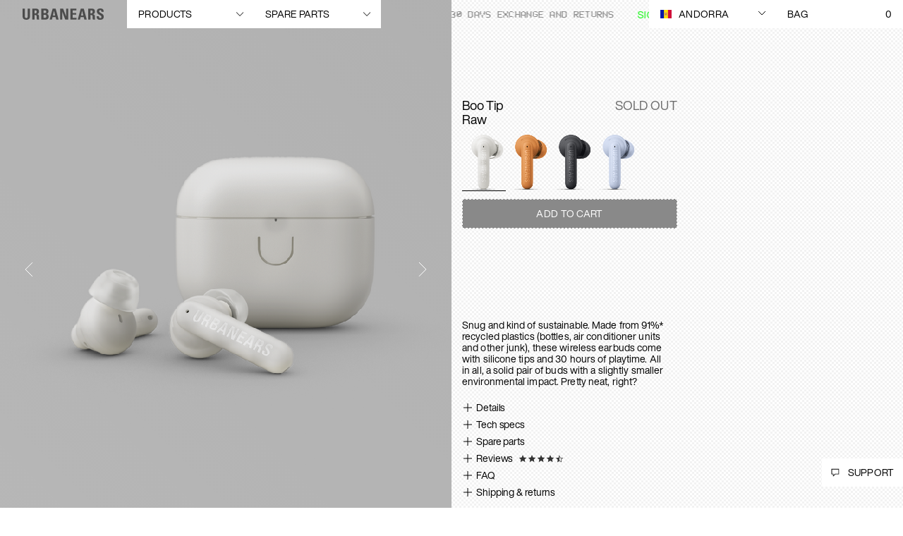

--- FILE ---
content_type: text/html;charset=UTF-8
request_url: https://www.urbanears.com/ad/en/boo-tip.html
body_size: 46950
content:
<!DOCTYPE html>
<html lang="en" class="wf-loading">
<head>





<!--[if gt IE 9]><!-->
<script>
var staticURL = "/on/demandware.static/Sites-Urbanears-SK-Site/-/en_AD/v1769075832151/";

(function () {
    window.pageContext = {
        locale : "en_AD",
    }
})()
</script>

<script defer type="text/javascript" src="/on/demandware.static/Sites-Urbanears-SK-Site/-/en_AD/v1769075832151/js/main.js"></script>

    <script defer type="text/javascript" src="/on/demandware.static/Sites-Urbanears-SK-Site/-/en_AD/v1769075832151/js/productDetail.js"></script>


<!--<![endif]-->
<meta charset=UTF-8 />

<meta http-equiv="x-ua-compatible" content="ie=edge" />

<meta name="viewport" content="width=device-width, initial-scale=1" />



    <title>Buy Urbanears Boo Tip True Wireless Earbuds | Urbanears</title>


<meta name="description" content="Made from 91%* recycled plastics, these wireless earbuds come with silicone tips and 30 hours of playtime. A solid pair of buds&nbsp;with a slightly smaller environmental impact."/>
<meta name="keywords" content=""/>

<meta property="og:title" content="Buy Urbanears Boo Tip True Wireless Earbuds" />
<meta property="og:description" content="Made from 91%* recycled plastics, these wireless earbuds come with silicone tips and 30 hours of playtime. A solid pair of buds&nbsp;with a slightly smaller environmental impact." />
<meta id="ogUrl" property="og:url" content="" />

<script>
    document.getElementById('ogUrl').setAttribute("content", document.URL);
</script>


    <meta property="og:image" content="https://www.urbanears.com/dw/image/v2/BCQL_PRD/on/demandware.static/-/Sites-zs-master-catalog/default/dw1d9d6bc4/images/urbanears-2/horizontal_product_gallery/boo-tip/raw/1.png" />






<link href="/on/demandware.static/Sites-Urbanears-SK-Site/-/default/dw52b0ddb6/images/favicons/favicon.ico" rel="shortcut icon"/>

<link rel="preload" href="/on/demandware.static/Sites-Urbanears-SK-Site/-/en_AD/v1769075832151/css/global.css" as="style" />
<link rel="stylesheet" href="/on/demandware.static/Sites-Urbanears-SK-Site/-/en_AD/v1769075832151/css/global.css" />
<link rel="preload" href="/on/demandware.static/Sites-Urbanears-SK-Site/-/en_AD/v1769075832151/css/fonts.css" as="style" />
<link rel="stylesheet" href="/on/demandware.static/Sites-Urbanears-SK-Site/-/en_AD/v1769075832151/css/fonts.css" />

<meta name="p:domain_verify" content="b920d822434795b0ae0e73523851caf2" />


    <meta name="facebook-domain-verification" content="bu6qxelz4f1cvef89i2y41tc0qzfge" />


<script type="text/javascript">

(function(){
 window.Constants = {};
 window.Resources = {"ADYEN_CC_VALIDATE":"Please enter a valid credit card information."};
 window.SitePreferences = {"ADYEN_CSE_ENABLED":true,"ADYEN_CSE_JS_PUBLIC_KEY":""};
}());
</script>


    <link rel="stylesheet" href="/on/demandware.static/Sites-Urbanears-SK-Site/-/en_AD/v1769075832151/css/product/detail.css" />

    <link rel="stylesheet" href="/on/demandware.static/Sites-Urbanears-SK-Site/-/en_AD/v1769075832151/css/product/productReviews.css" />



    <meta name="google-site-verification" content="m6vhp8S52pwzlVXV6mnOK_DrKXvAZD-HVWqPLrC5H68" />


<script>
    window.lazySizesConfig = {
        loadMode: 1,
        loadHidden: false,
        expand: 0
    };
</script>

<script>
    window.Resources = {}
</script>



    

	
	
	<script type="text/javascript">
		var yotpoAppKey = 'uYFDT9mSQcbLC96EQObtQtMoBkerRimvSJSGO7cG';
		var yotpoStaticContentURL = "https://staticw2.yotpo.com/";
		var yotpoURL = yotpoStaticContentURL + yotpoAppKey + "/widget.js";
		(function e() {
			var e = document.createElement("script");
					e.type = "text/javascript",
					e.async = true,
					e.src = yotpoURL;
			var t = document.getElementsByTagName("script")[0];
			t.parentNode.insertBefore(e, t)
		})();
	</script>






<script>
    window.GTM_PAGE_ACTION = "Product-Show";
    window.GTM_QUERY_STRING = "";
    window.GTM_CATEGORY = "";
    window.GTM_PRODUCT = {
        id: "1006310",
        category: "headphones",
        value: "39.00"
    }
</script>







<script src="/on/demandware.static/Sites-Urbanears-SK-Site/-/en_AD/v1769075832151/../js/gtmjs.js"></script>
<script>
window.GTM_CONTAINER_ID = 'GTM-WCJ965';
window.GTM_ENABLED = 'true';
var pageAction = window.GTM_PAGE_ACTION;
var product = window.GTM_PRODUCT;
var category = window.GTM_CATEGORY;
var currency = 'eur';
var customerAuthenticated = false;
var locale = "en_AD";
var storeID = "Urbanears-SK";
if (pageAction == 'Home-Show') {
var dataLayer = [{
currency : currency,
ecomm_pagetype: "home",
gaAccount: "",
locale: locale,
storeId: storeID,
visitorLoginState: customerAuthenticated ? 'Logged in' : 'Logged out'
}];
} else if (pageAction == 'Search-Show'){
if(window.GTM_QUERY_STRING.match('cgid')) {
var dataLayer = [{
currency : currency,
ecomm_category: category,
ecomm_pagetype: 'category',
gaAccount: "",
locale: locale,
storeId: storeID,
visitorLoginState: customerAuthenticated ? 'Logged in' : 'Logged out'
}];
} else {
var dataLayer = [{
currency : currency,
ecomm_pagetype: 'searchresults',
gaAccount: "",
locale: locale,
storeId: storeID,
visitorLoginState: customerAuthenticated ? 'Logged in' : 'Logged out'
}];
}
} else if (pageAction == "Product-Show") {
var dataLayer = [{
currency : currency,
ecomm_category: product.category,
ecomm_pagetype: "product",
gaAccount: "",
ecomm_prodid: product.id,
ecomm_totalvalue: product.value,
locale: locale,
storeId: storeID,
visitorLoginState: customerAuthenticated ? 'Logged in' : 'Logged out'
}];
} else if (pageAction == "Cart-Show") {
var dataLayer = [{
currency : currency,
ecomm_pagetype: "cart",
gaAccount: "",
locale: locale,
storeId: storeID,
visitorLoginState: customerAuthenticated ? 'Logged in' : 'Logged out'
}];
} else if (pageAction == "Checkout-Klarna" || pageAction == "Checkout-Begin") {
var dataLayer = [{
currency : currency,
ecomm_pagetype: "checkout",
gaAccount: "",
locale: locale,
storeId: storeID,
visitorLoginState: customerAuthenticated ? 'Logged in' : 'Logged out'
}];
} else if (pageAction == "Order-Confirm" || pageAction == "Order-KlarnaConfirm" || pageAction == "Order-SendMCData") {
var dataLayer = [{
currency : currency,
ecomm_pagetype: "purchase",
gaAccount: "",
locale: locale,
storeId: storeID,
visitorLoginState: customerAuthenticated ? 'Logged in' : 'Logged out'
}];
} else {
var dataLayer = [{
currency : currency,
ecomm_pagetype: "other",
gaAccount: "",
locale: locale,
storeId: storeID,
visitorLoginState: customerAuthenticated ? 'Logged in' : 'Logged out'
}];
}
</script>
<script>
window['gtag_enable_tcf_support'] = true;
</script>
<!-- Google Tag Manager -->

<script>
document.addEventListener("DOMContentLoaded", function() {
(function(w,d,s,l,i){w[l]=w[l]||[];w[l].push({'gtm.start':
new Date().getTime(),event:'gtm.js'});var f=d.getElementsByTagName(s)[0],
j=d.createElement(s),dl=l!='dataLayer'?'&l='+l:'';j.async=true;j.src=
'//www.googletagmanager.com/gtm.js?id='+i+dl;f.parentNode.insertBefore(j,f);
})(window,document,'script','dataLayer','GTM-WCJ965');
});
</script>

<!-- End Google Tag Manager -->




<script type="text/javascript">//<!--
/* <![CDATA[ (head-active_data.js) */
var dw = (window.dw || {});
dw.ac = {
    _analytics: null,
    _events: [],
    _category: "",
    _searchData: "",
    _anact: "",
    _anact_nohit_tag: "",
    _analytics_enabled: "true",
    _timeZone: "Etc/UTC",
    _capture: function(configs) {
        if (Object.prototype.toString.call(configs) === "[object Array]") {
            configs.forEach(captureObject);
            return;
        }
        dw.ac._events.push(configs);
    },
	capture: function() { 
		dw.ac._capture(arguments);
		// send to CQ as well:
		if (window.CQuotient) {
			window.CQuotient.trackEventsFromAC(arguments);
		}
	},
    EV_PRD_SEARCHHIT: "searchhit",
    EV_PRD_DETAIL: "detail",
    EV_PRD_RECOMMENDATION: "recommendation",
    EV_PRD_SETPRODUCT: "setproduct",
    applyContext: function(context) {
        if (typeof context === "object" && context.hasOwnProperty("category")) {
        	dw.ac._category = context.category;
        }
        if (typeof context === "object" && context.hasOwnProperty("searchData")) {
        	dw.ac._searchData = context.searchData;
        }
    },
    setDWAnalytics: function(analytics) {
        dw.ac._analytics = analytics;
    },
    eventsIsEmpty: function() {
        return 0 == dw.ac._events.length;
    }
};
/* ]]> */
// -->
</script>
<script type="text/javascript">//<!--
/* <![CDATA[ (head-cquotient.js) */
var CQuotient = window.CQuotient = {};
CQuotient.clientId = 'bcql-Urbanears-SK';
CQuotient.realm = 'BCQL';
CQuotient.siteId = 'Urbanears-SK';
CQuotient.instanceType = 'prd';
CQuotient.locale = 'en_AD';
CQuotient.fbPixelId = '1512609595731543';
CQuotient.activities = [];
CQuotient.cqcid='';
CQuotient.cquid='';
CQuotient.cqeid='';
CQuotient.cqlid='';
CQuotient.apiHost='api.cquotient.com';
/* Turn this on to test against Staging Einstein */
/* CQuotient.useTest= true; */
CQuotient.useTest = ('true' === 'false');
CQuotient.initFromCookies = function () {
	var ca = document.cookie.split(';');
	for(var i=0;i < ca.length;i++) {
	  var c = ca[i];
	  while (c.charAt(0)==' ') c = c.substring(1,c.length);
	  if (c.indexOf('cqcid=') == 0) {
		CQuotient.cqcid=c.substring('cqcid='.length,c.length);
	  } else if (c.indexOf('cquid=') == 0) {
		  var value = c.substring('cquid='.length,c.length);
		  if (value) {
		  	var split_value = value.split("|", 3);
		  	if (split_value.length > 0) {
			  CQuotient.cquid=split_value[0];
		  	}
		  	if (split_value.length > 1) {
			  CQuotient.cqeid=split_value[1];
		  	}
		  	if (split_value.length > 2) {
			  CQuotient.cqlid=split_value[2];
		  	}
		  }
	  }
	}
}
CQuotient.getCQCookieId = function () {
	if(window.CQuotient.cqcid == '')
		window.CQuotient.initFromCookies();
	return window.CQuotient.cqcid;
};
CQuotient.getCQUserId = function () {
	if(window.CQuotient.cquid == '')
		window.CQuotient.initFromCookies();
	return window.CQuotient.cquid;
};
CQuotient.getCQHashedEmail = function () {
	if(window.CQuotient.cqeid == '')
		window.CQuotient.initFromCookies();
	return window.CQuotient.cqeid;
};
CQuotient.getCQHashedLogin = function () {
	if(window.CQuotient.cqlid == '')
		window.CQuotient.initFromCookies();
	return window.CQuotient.cqlid;
};
CQuotient.trackEventsFromAC = function (/* Object or Array */ events) {
try {
	if (Object.prototype.toString.call(events) === "[object Array]") {
		events.forEach(_trackASingleCQEvent);
	} else {
		CQuotient._trackASingleCQEvent(events);
	}
} catch(err) {}
};
CQuotient._trackASingleCQEvent = function ( /* Object */ event) {
	if (event && event.id) {
		if (event.type === dw.ac.EV_PRD_DETAIL) {
			CQuotient.trackViewProduct( {id:'', alt_id: event.id, type: 'raw_sku'} );
		} // not handling the other dw.ac.* events currently
	}
};
CQuotient.trackViewProduct = function(/* Object */ cqParamData){
	var cq_params = {};
	cq_params.cookieId = CQuotient.getCQCookieId();
	cq_params.userId = CQuotient.getCQUserId();
	cq_params.emailId = CQuotient.getCQHashedEmail();
	cq_params.loginId = CQuotient.getCQHashedLogin();
	cq_params.product = cqParamData.product;
	cq_params.realm = cqParamData.realm;
	cq_params.siteId = cqParamData.siteId;
	cq_params.instanceType = cqParamData.instanceType;
	cq_params.locale = CQuotient.locale;
	
	if(CQuotient.sendActivity) {
		CQuotient.sendActivity(CQuotient.clientId, 'viewProduct', cq_params);
	} else {
		CQuotient.activities.push({activityType: 'viewProduct', parameters: cq_params});
	}
};
/* ]]> */
// -->
</script>
<!-- Demandware Apple Pay -->

<style type="text/css">ISAPPLEPAY{display:inline}.dw-apple-pay-button,.dw-apple-pay-button:hover,.dw-apple-pay-button:active{background-color:black;background-image:-webkit-named-image(apple-pay-logo-white);background-position:50% 50%;background-repeat:no-repeat;background-size:75% 60%;border-radius:5px;border:1px solid black;box-sizing:border-box;margin:5px auto;min-height:30px;min-width:100px;padding:0}
.dw-apple-pay-button:after{content:'Apple Pay';visibility:hidden}.dw-apple-pay-button.dw-apple-pay-logo-white{background-color:white;border-color:white;background-image:-webkit-named-image(apple-pay-logo-black);color:black}.dw-apple-pay-button.dw-apple-pay-logo-white.dw-apple-pay-border{border-color:black}</style>


    
        <script type="application/ld+json">
            {"@context":"http://schema.org/","@type":"Webpage","breadcrumb":{"@type":"BreadcrumbList","itemListElement":[{"@type":"ListItem","position":1,"name":"PRODUCTS","item":"https://www.urbanears.com/ad/en/headphones/"},{"@type":"ListItem","position":2,"name":"WIRELESS EARBUDS","item":"https://www.urbanears.com/ad/en/search?cgid=wireless-earbuds"},{"@type":"ListItem","position":3,"name":"Boo Tip"}]}}
        </script>
    
        <script type="application/ld+json">
            {"@context":"http://schema.org/","@type":"Product","name":"Boo Tip Raw","description":"Snug and kind of sustainable. Made from 91%* recycled plastics (bottles, air conditioner units and other junk), these wireless earbuds come with silicone tips and 30 hours of playtime. All in all, a solid pair of buds with a slightly smaller environmental impact. Pretty neat, right?","mpn":"1006310","sku":"1006310","brand":{"@type":"Thing","name":"Urbanears"},"image":["https://www.urbanears.com/on/demandware.static/Sites-Urbanears-SK-Site/-/en_AD/v1769075832151/on/demandware.static/-/Sites-zs-master-catalog/default/dw1d9d6bc4/images/urbanears-2/horizontal_product_gallery/boo-tip/raw/1.png","https://www.urbanears.com/on/demandware.static/Sites-Urbanears-SK-Site/-/en_AD/v1769075832151/on/demandware.static/-/Sites-zs-master-catalog/default/dw744348e6/images/urbanears-2/horizontal_product_gallery/boo-tip/raw/2.png","https://www.urbanears.com/on/demandware.static/Sites-Urbanears-SK-Site/-/en_AD/v1769075832151/on/demandware.static/-/Sites-zs-master-catalog/default/dw4b9fbad5/images/urbanears-2/horizontal_product_gallery/boo-tip/raw/3.png","https://www.urbanears.com/on/demandware.static/Sites-Urbanears-SK-Site/-/en_AD/v1769075832151/on/demandware.static/-/Sites-zs-master-catalog/default/dw194b8803/images/urbanears-2/horizontal_product_gallery/boo-tip/raw/4.png","https://www.urbanears.com/on/demandware.static/Sites-Urbanears-SK-Site/-/en_AD/v1769075832151/on/demandware.static/-/Sites-zs-master-catalog/default/dwf445eabc/images/urbanears-2/horizontal_product_gallery/boo-tip/raw/5.png","https://www.urbanears.com/on/demandware.static/Sites-Urbanears-SK-Site/-/en_AD/v1769075832151/on/demandware.static/-/Sites-zs-master-catalog/default/dwbfb664e6/images/urbanears-2/horizontal_product_gallery/boo-tip/raw/6.png"],"offers":{"url":"https://www.urbanears.com/ad/en/1006310.html","@type":"Offer","priceCurrency":"EUR","price":"39.00","availability":"http://schema.org/OutOfStock"}}
        </script>
    




    
        <link rel="canonical" href="https://www.urbanears.com/ad/en/boo-tip.html" />
    





<link rel="alternate" hreflang="en-PH" href="https://www.urbanears.com/ph/en/boo-tip.html" />

<link rel="alternate" hreflang="en-ID" href="https://www.urbanears.com/id/en/boo-tip.html" />

<link rel="alternate" hreflang="en-JP" href="https://www.urbanears.com/jp/en/boo-tip.html" />

<link rel="alternate" hreflang="en-HK" href="https://www.urbanears.com/hk/en/boo-tip.html" />

<link rel="alternate" hreflang="en-KR" href="https://www.urbanears.com/kr/en/boo-tip.html" />

<link rel="alternate" hreflang="en-MY" href="https://www.urbanears.com/my/en/boo-tip.html" />

<link rel="alternate" hreflang="en-NZ" href="https://www.urbanears.com/nz/en/boo-tip.html" />

<link rel="alternate" hreflang="en-AU" href="https://www.urbanears.com/au/en/boo-tip.html" />

<link rel="alternate" hreflang="en-SG" href="https://www.urbanears.com/sg/en/boo-tip.html" />

<link rel="alternate" hreflang="en-TH" href="https://www.urbanears.com/th/en/boo-tip.html" />

<link rel="alternate" hreflang="x-default" href="https://www.urbanears.com/boo-tip.html" />

<link rel="alternate" hreflang="en-TN" href="https://www.urbanears.com/tn/en/boo-tip.html" />

<link rel="alternate" hreflang="en-VN" href="https://www.urbanears.com/vn/en/boo-tip.html" />

<link rel="alternate" hreflang="en-AX" href="https://www.urbanears.com/ax/en/boo-tip.html" />

<link rel="alternate" hreflang="en-LK" href="https://www.urbanears.com/lk/en/boo-tip.html" />

<link rel="alternate" hreflang="en-RU" href="https://www.urbanears.com/ru/en/boo-tip.html" />

<link rel="alternate" hreflang="en-TW" href="https://www.urbanears.com/tw/en/boo-tip.html" />

<link rel="alternate" hreflang="en-CL" href="https://www.urbanears.com/cl/en/boo-tip.html" />

<link rel="alternate" hreflang="en-MV" href="https://www.urbanears.com/mv/en/boo-tip.html" />

<link rel="alternate" hreflang="en-GU" href="https://www.urbanears.com/gu/en/boo-tip.html" />

<link rel="alternate" hreflang="en-CN" href="https://www.urbanears.com/cn/en/boo-tip.html" />

<link rel="alternate" hreflang="en-AR" href="https://www.urbanears.com/ar/en/boo-tip.html" />

<link rel="alternate" hreflang="en-KZ" href="https://www.urbanears.com/kz/en/boo-tip.html" />

<link rel="alternate" hreflang="en-PE" href="https://www.urbanears.com/pe/en/boo-tip.html" />

<link rel="alternate" hreflang="en-GE" href="https://www.urbanears.com/ge/en/boo-tip.html" />

<link rel="alternate" hreflang="en-KH" href="https://www.urbanears.com/kh/en/boo-tip.html" />

<link rel="alternate" hreflang="en-MO" href="https://www.urbanears.com/mo/en/boo-tip.html" />

<link rel="alternate" hreflang="en-IN" href="https://www.urbanears.com/in/en/boo-tip.html" />

<link rel="alternate" hreflang="en-IL" href="https://www.urbanears.com/il/en/boo-tip.html" />

<link rel="alternate" hreflang="en-SA" href="https://www.urbanears.com/sa/en/boo-tip.html" />

<link rel="alternate" hreflang="en-UA" href="https://www.urbanears.com/ua/en/boo-tip.html" />

<link rel="alternate" hreflang="en-BR" href="https://www.urbanears.com/br/en/boo-tip.html" />

<link rel="alternate" hreflang="en-QA" href="https://www.urbanears.com/qa/en/boo-tip.html" />

<link rel="alternate" hreflang="en-AD" href="https://www.urbanears.com/ad/en/boo-tip.html" />

<link rel="alternate" hreflang="en-CZ" href="https://www.urbanears.com/cz/en/boo-tip.html" />

<link rel="alternate" hreflang="en-LI" href="https://www.urbanears.com/li/en/boo-tip.html" />

<link rel="alternate" hreflang="en-PL" href="https://www.urbanears.com/pl/en/boo-tip.html" />

<link rel="alternate" hreflang="en-DE" href="https://www.urbanears.com/de/en/boo-tip.html" />

<link rel="alternate" hreflang="en-PT" href="https://www.urbanears.com/pt/en/boo-tip.html" />

<link rel="alternate" hreflang="fr-MC" href="https://www.urbanears.com/mc/fr/boo-tip.html" />

<link rel="alternate" hreflang="en-KW" href="https://www.urbanears.com/kw/en/boo-tip.html" />

<link rel="alternate" hreflang="en-GR" href="https://www.urbanears.com/gr/en/boo-tip.html" />

<link rel="alternate" hreflang="en-CY" href="https://www.urbanears.com/cy/en/boo-tip.html" />

<link rel="alternate" hreflang="en-ME" href="https://www.urbanears.com/me/en/boo-tip.html" />

<link rel="alternate" hreflang="en-MD" href="https://www.urbanears.com/md/en/boo-tip.html" />

<link rel="alternate" hreflang="en-IE" href="https://www.urbanears.com/ie/en/boo-tip.html" />

<link rel="alternate" hreflang="de-CH" href="https://www.urbanears.com/ch/de/boo-tip.html" />

<link rel="alternate" hreflang="en-EE" href="https://www.urbanears.com/ee/en/boo-tip.html" />

<link rel="alternate" hreflang="sv-SE" href="https://www.urbanears.com/se/sv/boo-tip.html" />

<link rel="alternate" hreflang="en-IM" href="https://www.urbanears.com/im/en/boo-tip.html" />

<link rel="alternate" hreflang="en-AE" href="https://www.urbanears.com/ae/en/boo-tip.html" />

<link rel="alternate" hreflang="en-HR" href="https://www.urbanears.com/hr/en/boo-tip.html" />

<link rel="alternate" hreflang="en-LV" href="https://www.urbanears.com/lv/en/boo-tip.html" />

<link rel="alternate" hreflang="en-LU" href="https://www.urbanears.com/lu/en/boo-tip.html" />

<link rel="alternate" hreflang="en-LT" href="https://www.urbanears.com/lt/en/boo-tip.html" />

<link rel="alternate" hreflang="en-DK" href="https://www.urbanears.com/dk/en/boo-tip.html" />

<link rel="alternate" hreflang="en-HU" href="https://www.urbanears.com/hu/en/boo-tip.html" />

<link rel="alternate" hreflang="en-DZ" href="https://www.urbanears.com/dz/en/boo-tip.html" />

<link rel="alternate" hreflang="en-MC" href="https://www.urbanears.com/mc/en/boo-tip.html" />

<link rel="alternate" hreflang="fr-LU" href="https://www.urbanears.com/lu/fr/boo-tip.html" />

<link rel="alternate" hreflang="en-MA" href="https://www.urbanears.com/ma/en/boo-tip.html" />

<link rel="alternate" hreflang="en-NG" href="https://www.urbanears.com/ng/en/boo-tip.html" />

<link rel="alternate" hreflang="fr-FR" href="https://www.urbanears.com/fr/fr/boo-tip.html" />

<link rel="alternate" hreflang="de-DE" href="https://www.urbanears.com/de/de/boo-tip.html" />

<link rel="alternate" hreflang="en-NL" href="https://www.urbanears.com/nl/en/boo-tip.html" />

<link rel="alternate" hreflang="en-RO" href="https://www.urbanears.com/ro/en/boo-tip.html" />

<link rel="alternate" hreflang="en-JE" href="https://www.urbanears.com/je/en/boo-tip.html" />

<link rel="alternate" hreflang="en-NO" href="https://www.urbanears.com/no/en/boo-tip.html" />

<link rel="alternate" hreflang="en-RS" href="https://www.urbanears.com/rs/en/boo-tip.html" />

<link rel="alternate" hreflang="en-BA" href="https://www.urbanears.com/ba/en/boo-tip.html" />

<link rel="alternate" hreflang="en-BH" href="https://www.urbanears.com/bh/en/boo-tip.html" />

<link rel="alternate" hreflang="en-BG" href="https://www.urbanears.com/bg/en/boo-tip.html" />

<link rel="alternate" hreflang="en-BE" href="https://www.urbanears.com/be/en/boo-tip.html" />

<link rel="alternate" hreflang="en-FI" href="https://www.urbanears.com/fi/en/boo-tip.html" />

<link rel="alternate" hreflang="en-IS" href="https://www.urbanears.com/is/en/boo-tip.html" />

<link rel="alternate" hreflang="en-MT" href="https://www.urbanears.com/mt/en/boo-tip.html" />

<link rel="alternate" hreflang="en-ZA" href="https://www.urbanears.com/za/en/boo-tip.html" />

<link rel="alternate" hreflang="en-ES" href="https://www.urbanears.com/es/en/boo-tip.html" />

<link rel="alternate" hreflang="en-AL" href="https://www.urbanears.com/al/en/boo-tip.html" />

<link rel="alternate" hreflang="en-IT" href="https://www.urbanears.com/it/en/boo-tip.html" />

<link rel="alternate" hreflang="fr-CH" href="https://www.urbanears.com/ch/fr/boo-tip.html" />

<link rel="alternate" hreflang="en-AT" href="https://www.urbanears.com/at/en/boo-tip.html" />

<link rel="alternate" hreflang="en-SM" href="https://www.urbanears.com/sm/en/boo-tip.html" />

<link rel="alternate" hreflang="en-SK" href="https://www.urbanears.com/sk/en/boo-tip.html" />

<link rel="alternate" hreflang="en-GB" href="https://www.urbanears.com/gb/en/boo-tip.html" />

<link rel="alternate" hreflang="en-GI" href="https://www.urbanears.com/gi/en/boo-tip.html" />

<link rel="alternate" hreflang="en-GH" href="https://www.urbanears.com/gh/en/boo-tip.html" />

<link rel="alternate" hreflang="en-GG" href="https://www.urbanears.com/gg/en/boo-tip.html" />

<link rel="alternate" hreflang="en-GL" href="https://www.urbanears.com/gl/en/boo-tip.html" />

<link rel="alternate" hreflang="en-CH" href="https://www.urbanears.com/ch/en/boo-tip.html" />

<link rel="alternate" hreflang="de-AT" href="https://www.urbanears.com/at/de/boo-tip.html" />

<link rel="alternate" hreflang="en-FR" href="https://www.urbanears.com/fr/en/boo-tip.html" />

<link rel="alternate" hreflang="en-SE" href="https://www.urbanears.com/se/en/boo-tip.html" />

<link rel="alternate" hreflang="fr-BE" href="https://www.urbanears.com/be/fr/boo-tip.html" />

<link rel="alternate" hreflang="en-SI" href="https://www.urbanears.com/si/en/boo-tip.html" />

<link rel="alternate" hreflang="en-NI" href="https://www.urbanears.com/ni/en/boo-tip.html" />

<link rel="alternate" hreflang="en-PR" href="https://www.urbanears.com/pr/en/boo-tip.html" />

<link rel="alternate" hreflang="en-BB" href="https://www.urbanears.com/bb/en/boo-tip.html" />

<link rel="alternate" hreflang="en-TT" href="https://www.urbanears.com/tt/en/boo-tip.html" />

<link rel="alternate" hreflang="en-JM" href="https://www.urbanears.com/jm/en/boo-tip.html" />

<link rel="alternate" hreflang="en-GT" href="https://www.urbanears.com/gt/en/boo-tip.html" />

<link rel="alternate" hreflang="en-CO" href="https://www.urbanears.com/co/en/boo-tip.html" />

<link rel="alternate" hreflang="en-MX" href="https://www.urbanears.com/mx/en/boo-tip.html" />

<link rel="alternate" hreflang="fr-CA" href="https://www.urbanears.com/ca/fr/boo-tip.html" />

<link rel="alternate" hreflang="en-PA" href="https://www.urbanears.com/pa/en/boo-tip.html" />

<link rel="alternate" hreflang="en-CR" href="https://www.urbanears.com/cr/en/boo-tip.html" />

<link rel="alternate" hreflang="en-CW" href="https://www.urbanears.com/cw/en/boo-tip.html" />

<link rel="alternate" hreflang="en-CA" href="https://www.urbanears.com/ca/en/boo-tip.html" />

<link rel="alternate" hreflang="en-EC" href="https://www.urbanears.com/ec/en/boo-tip.html" />

<link rel="alternate" hreflang="en-US" href="https://www.urbanears.com/us/en/boo-tip.html" />

<link rel="alternate" hreflang="en-UY" href="https://www.urbanears.com/uy/en/boo-tip.html" />

<link rel="alternate" hreflang="en-SV" href="https://www.urbanears.com/sv/en/boo-tip.html" />

<link rel="alternate" hreflang="en-PY" href="https://www.urbanears.com/py/en/boo-tip.html" />

<link rel="alternate" hreflang="en-BO" href="https://www.urbanears.com/bo/en/boo-tip.html" />

<link rel="alternate" hreflang="en-BM" href="https://www.urbanears.com/bm/en/boo-tip.html" />

<link rel="alternate" hreflang="en-DO" href="https://www.urbanears.com/do/en/boo-tip.html" />

<link rel="alternate" hreflang="en-BS" href="https://www.urbanears.com/bs/en/boo-tip.html" />



<script src="https://www.google.com/recaptcha/api.js?render=6LcyJ88mAAAAAGRR56Z_glVYOPFRlsaIBabvtq8k"></script>

</head>
<body>





<!-- Google Tag Manager -->
<noscript><iframe src="//www.googletagmanager.com/ns.html?id=GTM-WCJ965"
height="0" width="0" style="display:none;visibility:hidden"></iframe></noscript>
<!-- End Google Tag Manager -->


<!-- Start tradedoubler tracking script -->






<div class="screen-size-indicator"></div>

<div class="page 

page-product-details
" data-action="Product-Show"
data-querystring="pid=boo-tip">
<div class="popup-wrapper"></div>

<div class="hide-for-large">
    
	 


	
    
        <div class="widget-html-block">
            <div class="message-banner__wrapper">
<ul class="message-banner__list">
<li class="message-banner__line">
<span class="message-banner__item">Fast & Carbon Neutral shipping</span>
<span class="message-banner__item">30 days exchange and returns</span>
<span class="message-banner__item"><a class="message-banner__link" style="color: #FF00FF;" href="https://www.urbanears.com/ad/en/sign-up.html">Sign Up to our newsletter</a></span>
</li>
</ul>
</div>
        </div>
    

 
	
</div>
<div class="header-container">
    <div class="header header--white">
    <div class="show-for-large">
        
	 


	
    
        <div class="widget-html-block">
            <div class="message-banner__wrapper">
<ul class="message-banner__list">
<li class="message-banner__line">
<span class="message-banner__item">Fast & Carbon Neutral shipping</span>
<span class="message-banner__item">30 days exchange and returns</span>
<span class="message-banner__item"><a class="message-banner__link" style="color: #FF00FF;" href="https://www.urbanears.com/ad/en/sign-up.html">Sign Up to our newsletter</a></span>
</li>
</ul>
</div>
        </div>
    

 
	
    </div>
        <div class="header__wrapper">
            
            <div class="header__primary">
                <div class="header__logo">
                    <div class="header__logo-sticky">
                        
    <a href="/ad/en/">
        <img class="logo-img show-for-large" src="/on/demandware.static/Sites-Urbanears-SK-Site/-/default/dw312a6f5b/images/logo-white.svg" alt="Urbanears" />
        <img class="logo-img hide-for-large" src="/on/demandware.static/Sites-Urbanears-SK-Site/-/default/dwf35069fc/images/logo-black.svg" alt="Urbanears" />
    </a>


                    </div>
                </div>
                

                
                    
                        
                    
                
                    
                        
                    
                
                    
                
                    
                
                    
                

                <div class="header__products-wrapper">
                    <div class="header__products uppercase menu-state-trigger menu-state-close">
                        
                                <span class="show-for-large header__products-item" data-header-category-id="headphones">
                                    PRODUCTS  
                                    <span class="icon icon-arrow-down"></span>
                                </span>
                        
                                <span class="show-for-large header__products-item" data-header-category-id="accessories-and-spare-parts">
                                    SPARE PARTS  
                                    <span class="icon icon-arrow-down"></span>
                                </span>
                        
                     </div>

                    <span class="hide-for-large menu-state-trigger menu-state-close">
                        <img class="shop-img-white" src="/on/demandware.static/Sites-Urbanears-SK-Site/-/default/dwe8c59753/images/icons/icon-burger-white.svg" alt="Shop" />
                        <img class="shop-img-black" src="/on/demandware.static/Sites-Urbanears-SK-Site/-/default/dw9debf854/images/icons/icon-burger-black.svg" alt="Shop" />
                    </span>
    
                    
                    <div id="menu-state-container" class="state-container state-container--menu">
    
    <div class="menu-state__category-list">
        <div class="header__menu-categories">
            


    

    
     <div class="category--level1 hide-for-large">
    <div class="category--level1-top">
        <div class="category-header">
            Menu
            <span class="menu-state-trigger menu-state-close close-overlay"><i class="icon-cross"></i></span>
        </div>
        <div class="category-subtitle">
            Shop
        </div>
        <ul class="category-list">
            
                
                    
                
            
                
                    
                
            
                
            
                
            
                
            
            
                <li class="category-list__item">
                    <span class="uppercase category-list__item-link" data-category-link-id="headphones">
                        <span class="arrow-right"></span>
                        PRODUCTS
                    </span>
                </li>
            
                <li class="category-list__item">
                    <span class="uppercase category-list__item-link" data-category-link-id="accessories-and-spare-parts">
                        <span class="arrow-right"></span>
                        SPARE PARTS
                    </span>
                </li>
            
        </ul>
        <div class="category-subtitle">
            Account
        </div>
        <ul class="category-list">
            <li class="category-list__item"><a class="uppercase" href="/ad/en/login">Login</a></li>
            <li class="category-list__item"><a class="uppercase" href="/ad/en/login?action=register">Register</a></li>
        </ul>
    </div>
    <div class="category--level1-bottom">
         <div class="country-state-trigger country-dropdown-state-trigger hide-for-large">
            <div class="current-country" >
                <span class="flag-icon flag-icon-ad"></span> 
                andorra
            </div>
        </div>
    </div>
</div>

    
    <div class="category--level2 hidden">
    <div class="category-header hide-for-large">
        Select product
        <span class="menu-state-trigger menu-state-close close-overlay"><i class="icon-cross"></i></span>
    </div>
    <div class="category-back hide-for-large">
        <span class="icon-back"><i class="icon-arrow-icon-left"></i></span>
        Back
    </div>
    
        
            
        
    
        
            
        
    
        
    
        
    
        
    
    
        
        
            <div class="category-item" data-nav-category-id="headphones">
                
                    
                    
                        
                            <div class="category-item__subcategory">
                                <a href="/ad/en/headphones/wireless-headphones/" class="category-link">
                                    WIRELESS HEADPHONES
                                    <span class="arrow-right"></span>
                                </a>
                                <div class="product-tiles__container">
                                    <div class="product-tiles">
                                        
                                            
                                                
                                                    
<div class="product-tile " data-pid="juno" data-category="headphones" data-brand="Urbanears">
    <!-- dwMarker="product" dwContentID="02709210b53c99ce49232507a9" -->
    

        

            <a href="/ad/en/juno.html" class="product-tile__link  image-life-style_wrapper">
                <div class="product-tile__image_container">
    
    

    <img class="product-tile__image image-product lazyload img-show"
        src="[data-uri]"
        data-src="/on/demandware.static/-/Sites-zs-master-catalog/default/dw1a946fc0/images/urbanears-2/horizontal_product_gallery/juno/charcoal_black/1.png"
        alt="Juno"
        title="Juno true Wireless Earbuds - 04"
        data-srcset="https://www.urbanears.com/dw/image/v2/BCQL_PRD/on/demandware.static/-/Sites-zs-master-catalog/default/dw1a946fc0/images/urbanears-2/horizontal_product_gallery/juno/charcoal_black/1.png?sw=155&amp;sh=155&amp;sm=fit 155w,https://www.urbanears.com/dw/image/v2/BCQL_PRD/on/demandware.static/-/Sites-zs-master-catalog/default/dw1a946fc0/images/urbanears-2/horizontal_product_gallery/juno/charcoal_black/1.png?sw=185&amp;sh=185&amp;sm=fit 185w,https://www.urbanears.com/dw/image/v2/BCQL_PRD/on/demandware.static/-/Sites-zs-master-catalog/default/dw1a946fc0/images/urbanears-2/horizontal_product_gallery/juno/charcoal_black/1.png?sw=220&amp;sh=220&amp;sm=fit 220w,https://www.urbanears.com/dw/image/v2/BCQL_PRD/on/demandware.static/-/Sites-zs-master-catalog/default/dw1a946fc0/images/urbanears-2/horizontal_product_gallery/juno/charcoal_black/1.png?sw=285&amp;sh=285&amp;sm=fit 285w,https://www.urbanears.com/dw/image/v2/BCQL_PRD/on/demandware.static/-/Sites-zs-master-catalog/default/dw1a946fc0/images/urbanears-2/horizontal_product_gallery/juno/charcoal_black/1.png?sw=335&amp;sh=335&amp;sm=fit 335w,https://www.urbanears.com/dw/image/v2/BCQL_PRD/on/demandware.static/-/Sites-zs-master-catalog/default/dw1a946fc0/images/urbanears-2/horizontal_product_gallery/juno/charcoal_black/1.png?sw=380&amp;sh=380&amp;sm=fit 380w,https://www.urbanears.com/dw/image/v2/BCQL_PRD/on/demandware.static/-/Sites-zs-master-catalog/default/dw1a946fc0/images/urbanears-2/horizontal_product_gallery/juno/charcoal_black/1.png?sw=460&amp;sh=460&amp;sm=fit 460w,https://www.urbanears.com/dw/image/v2/BCQL_PRD/on/demandware.static/-/Sites-zs-master-catalog/default/dw1a946fc0/images/urbanears-2/horizontal_product_gallery/juno/charcoal_black/1.png?sw=570&amp;sh=570&amp;sm=fit 570w,https://www.urbanears.com/dw/image/v2/BCQL_PRD/on/demandware.static/-/Sites-zs-master-catalog/default/dw1a946fc0/images/urbanears-2/horizontal_product_gallery/juno/charcoal_black/1.png?sw=670&amp;sh=670&amp;sm=fit 670w,https://www.urbanears.com/dw/image/v2/BCQL_PRD/on/demandware.static/-/Sites-zs-master-catalog/default/dw1a946fc0/images/urbanears-2/horizontal_product_gallery/juno/charcoal_black/1.png?sw=760&amp;sh=760&amp;sm=fit 760w"
        sizes="(min-width: 1024px) 25vw, 50vw"
        itemprop="image"/>

    
        
            
            <img class="product-tile__image image-product lazyload product-tile__other-colors"
                src="[data-uri]"
                data-src="/on/demandware.static/-/Sites-zs-master-catalog/default/dw1a946fc0/images/urbanears-2/horizontal_product_gallery/juno/charcoal_black/1.png"
                alt="Juno Charcoal Black"
                title="Juno true Wireless Earbuds Charcoal Black - 07"
                data-srcset="https://www.urbanears.com/dw/image/v2/BCQL_PRD/on/demandware.static/-/Sites-zs-master-catalog/default/dw1a946fc0/images/urbanears-2/horizontal_product_gallery/juno/charcoal_black/1.png?sw=155&amp;sh=155&amp;sm=fit 155w,https://www.urbanears.com/dw/image/v2/BCQL_PRD/on/demandware.static/-/Sites-zs-master-catalog/default/dw1a946fc0/images/urbanears-2/horizontal_product_gallery/juno/charcoal_black/1.png?sw=185&amp;sh=185&amp;sm=fit 185w,https://www.urbanears.com/dw/image/v2/BCQL_PRD/on/demandware.static/-/Sites-zs-master-catalog/default/dw1a946fc0/images/urbanears-2/horizontal_product_gallery/juno/charcoal_black/1.png?sw=220&amp;sh=220&amp;sm=fit 220w,https://www.urbanears.com/dw/image/v2/BCQL_PRD/on/demandware.static/-/Sites-zs-master-catalog/default/dw1a946fc0/images/urbanears-2/horizontal_product_gallery/juno/charcoal_black/1.png?sw=285&amp;sh=285&amp;sm=fit 285w,https://www.urbanears.com/dw/image/v2/BCQL_PRD/on/demandware.static/-/Sites-zs-master-catalog/default/dw1a946fc0/images/urbanears-2/horizontal_product_gallery/juno/charcoal_black/1.png?sw=335&amp;sh=335&amp;sm=fit 335w,https://www.urbanears.com/dw/image/v2/BCQL_PRD/on/demandware.static/-/Sites-zs-master-catalog/default/dw1a946fc0/images/urbanears-2/horizontal_product_gallery/juno/charcoal_black/1.png?sw=380&amp;sh=380&amp;sm=fit 380w,https://www.urbanears.com/dw/image/v2/BCQL_PRD/on/demandware.static/-/Sites-zs-master-catalog/default/dw1a946fc0/images/urbanears-2/horizontal_product_gallery/juno/charcoal_black/1.png?sw=460&amp;sh=460&amp;sm=fit 460w,https://www.urbanears.com/dw/image/v2/BCQL_PRD/on/demandware.static/-/Sites-zs-master-catalog/default/dw1a946fc0/images/urbanears-2/horizontal_product_gallery/juno/charcoal_black/1.png?sw=570&amp;sh=570&amp;sm=fit 570w,https://www.urbanears.com/dw/image/v2/BCQL_PRD/on/demandware.static/-/Sites-zs-master-catalog/default/dw1a946fc0/images/urbanears-2/horizontal_product_gallery/juno/charcoal_black/1.png?sw=670&amp;sh=670&amp;sm=fit 670w,https://www.urbanears.com/dw/image/v2/BCQL_PRD/on/demandware.static/-/Sites-zs-master-catalog/default/dw1a946fc0/images/urbanears-2/horizontal_product_gallery/juno/charcoal_black/1.png?sw=760&amp;sh=760&amp;sm=fit 760w"
                sizes="(min-width: 1024px) 25vw, 50vw"
                itemprop="image"
                data-pid-img="1005511"
                data-img-name="Juno Charcoal Black" />
        
            
            <img class="product-tile__image image-product lazyload product-tile__other-colors"
                src="[data-uri]"
                data-src="/on/demandware.static/-/Sites-zs-master-catalog/default/dw5f9b39b9/images/urbanears-2/horizontal_product_gallery/juno/dirtytangerine/1.png"
                alt="Juno Dirty Tangerine"
                title="Juno true Wireless Earbuds Dirty Tangerine - 07"
                data-srcset="https://www.urbanears.com/dw/image/v2/BCQL_PRD/on/demandware.static/-/Sites-zs-master-catalog/default/dw5f9b39b9/images/urbanears-2/horizontal_product_gallery/juno/dirtytangerine/1.png?sw=155&amp;sh=155&amp;sm=fit 155w,https://www.urbanears.com/dw/image/v2/BCQL_PRD/on/demandware.static/-/Sites-zs-master-catalog/default/dw5f9b39b9/images/urbanears-2/horizontal_product_gallery/juno/dirtytangerine/1.png?sw=185&amp;sh=185&amp;sm=fit 185w,https://www.urbanears.com/dw/image/v2/BCQL_PRD/on/demandware.static/-/Sites-zs-master-catalog/default/dw5f9b39b9/images/urbanears-2/horizontal_product_gallery/juno/dirtytangerine/1.png?sw=220&amp;sh=220&amp;sm=fit 220w,https://www.urbanears.com/dw/image/v2/BCQL_PRD/on/demandware.static/-/Sites-zs-master-catalog/default/dw5f9b39b9/images/urbanears-2/horizontal_product_gallery/juno/dirtytangerine/1.png?sw=285&amp;sh=285&amp;sm=fit 285w,https://www.urbanears.com/dw/image/v2/BCQL_PRD/on/demandware.static/-/Sites-zs-master-catalog/default/dw5f9b39b9/images/urbanears-2/horizontal_product_gallery/juno/dirtytangerine/1.png?sw=335&amp;sh=335&amp;sm=fit 335w,https://www.urbanears.com/dw/image/v2/BCQL_PRD/on/demandware.static/-/Sites-zs-master-catalog/default/dw5f9b39b9/images/urbanears-2/horizontal_product_gallery/juno/dirtytangerine/1.png?sw=380&amp;sh=380&amp;sm=fit 380w,https://www.urbanears.com/dw/image/v2/BCQL_PRD/on/demandware.static/-/Sites-zs-master-catalog/default/dw5f9b39b9/images/urbanears-2/horizontal_product_gallery/juno/dirtytangerine/1.png?sw=460&amp;sh=460&amp;sm=fit 460w,https://www.urbanears.com/dw/image/v2/BCQL_PRD/on/demandware.static/-/Sites-zs-master-catalog/default/dw5f9b39b9/images/urbanears-2/horizontal_product_gallery/juno/dirtytangerine/1.png?sw=570&amp;sh=570&amp;sm=fit 570w,https://www.urbanears.com/dw/image/v2/BCQL_PRD/on/demandware.static/-/Sites-zs-master-catalog/default/dw5f9b39b9/images/urbanears-2/horizontal_product_gallery/juno/dirtytangerine/1.png?sw=670&amp;sh=670&amp;sm=fit 670w,https://www.urbanears.com/dw/image/v2/BCQL_PRD/on/demandware.static/-/Sites-zs-master-catalog/default/dw5f9b39b9/images/urbanears-2/horizontal_product_gallery/juno/dirtytangerine/1.png?sw=760&amp;sh=760&amp;sm=fit 760w"
                sizes="(min-width: 1024px) 25vw, 50vw"
                itemprop="image"
                data-pid-img="1005896"
                data-img-name="Juno Dirty Tangerine" />
        
            
            <img class="product-tile__image image-product lazyload product-tile__other-colors"
                src="[data-uri]"
                data-src="/on/demandware.static/-/Sites-zs-master-catalog/default/dwe8b3a3e2/images/urbanears-2/horizontal_product_gallery/juno/raw/1.png"
                alt="Juno Raw"
                title="Juno true Wireless Earbuds Raw - 07"
                data-srcset="https://www.urbanears.com/dw/image/v2/BCQL_PRD/on/demandware.static/-/Sites-zs-master-catalog/default/dwe8b3a3e2/images/urbanears-2/horizontal_product_gallery/juno/raw/1.png?sw=155&amp;sh=155&amp;sm=fit 155w,https://www.urbanears.com/dw/image/v2/BCQL_PRD/on/demandware.static/-/Sites-zs-master-catalog/default/dwe8b3a3e2/images/urbanears-2/horizontal_product_gallery/juno/raw/1.png?sw=185&amp;sh=185&amp;sm=fit 185w,https://www.urbanears.com/dw/image/v2/BCQL_PRD/on/demandware.static/-/Sites-zs-master-catalog/default/dwe8b3a3e2/images/urbanears-2/horizontal_product_gallery/juno/raw/1.png?sw=220&amp;sh=220&amp;sm=fit 220w,https://www.urbanears.com/dw/image/v2/BCQL_PRD/on/demandware.static/-/Sites-zs-master-catalog/default/dwe8b3a3e2/images/urbanears-2/horizontal_product_gallery/juno/raw/1.png?sw=285&amp;sh=285&amp;sm=fit 285w,https://www.urbanears.com/dw/image/v2/BCQL_PRD/on/demandware.static/-/Sites-zs-master-catalog/default/dwe8b3a3e2/images/urbanears-2/horizontal_product_gallery/juno/raw/1.png?sw=335&amp;sh=335&amp;sm=fit 335w,https://www.urbanears.com/dw/image/v2/BCQL_PRD/on/demandware.static/-/Sites-zs-master-catalog/default/dwe8b3a3e2/images/urbanears-2/horizontal_product_gallery/juno/raw/1.png?sw=380&amp;sh=380&amp;sm=fit 380w,https://www.urbanears.com/dw/image/v2/BCQL_PRD/on/demandware.static/-/Sites-zs-master-catalog/default/dwe8b3a3e2/images/urbanears-2/horizontal_product_gallery/juno/raw/1.png?sw=460&amp;sh=460&amp;sm=fit 460w,https://www.urbanears.com/dw/image/v2/BCQL_PRD/on/demandware.static/-/Sites-zs-master-catalog/default/dwe8b3a3e2/images/urbanears-2/horizontal_product_gallery/juno/raw/1.png?sw=570&amp;sh=570&amp;sm=fit 570w,https://www.urbanears.com/dw/image/v2/BCQL_PRD/on/demandware.static/-/Sites-zs-master-catalog/default/dwe8b3a3e2/images/urbanears-2/horizontal_product_gallery/juno/raw/1.png?sw=670&amp;sh=670&amp;sm=fit 670w,https://www.urbanears.com/dw/image/v2/BCQL_PRD/on/demandware.static/-/Sites-zs-master-catalog/default/dwe8b3a3e2/images/urbanears-2/horizontal_product_gallery/juno/raw/1.png?sw=760&amp;sh=760&amp;sm=fit 760w"
                sizes="(min-width: 1024px) 25vw, 50vw"
                itemprop="image"
                data-pid-img="1005895"
                data-img-name="Juno Raw" />
        
    
</div>

            </a>

            <div class="product-tile__details">
                <a href="/ad/en/juno.html" class="product-tile__link">
                    
    <div class="product-tile__masterName uppercase">
        <span>Juno</span>
    </div>


    <div class="product-tile__details-name uppercase">
        Charcoal Black
    </div>



                    

                    <div class="product-tile__details-price uppercase">
                        


    
        
            
            <div class="product-price__default price no-prefix-wrap" itemprop="offers" itemscope itemtype="http://schema.org/Offer">
                
                








                   
    <div class="from-text hidden">label.comparison.from</div>
    
    <div class="price-adjusted" data-price-adjusted="&euro; 49">
        
        
            
                &euro; 49

            
        
    </div>
    
        <div class="price-non-adjusted">
            
            
                &euro; 99

            
        </div>
    


            </div>
        
    


                    </div>
                </a>
                <div class="product-tile__details-colors">
                    
    
        
            
                
                    <a href="https://www.urbanears.com/ad/en/1005511.html" class="swatch_link" data-swatch-pid="1005511" title="Select Swatch charcoal black for product Juno" data-color-name="charcoal black">
                        <span class="dot " style="background: linear-gradient(90deg, #4B4B4B, #4B4B4B 50%, #4B4B4B 50% );"></span>
                    </a>
                
            
                
            
                
            
        
            
                
            
                
                    <a href="https://www.urbanears.com/ad/en/1005896.html" class="swatch_link" data-swatch-pid="1005896" title="Select Swatch dirty tangerine for product Juno" data-color-name="dirty tangerine">
                        <span class="dot " style="background: linear-gradient(90deg, #E97200, #E97200 50%, #E97200 50% );"></span>
                    </a>
                
            
                
            
        
            
                
            
                
            
                
                    <a href="https://www.urbanears.com/ad/en/1005895.html" class="swatch_link" data-swatch-pid="1005895" title="Select Swatch raw for product Juno" data-color-name="raw">
                        <span class="dot " style="background: linear-gradient(90deg, #EAE8E5, #EAE8E5 50%, #EAE8E5 50% );"></span>
                    </a>
                
            
        
    

                </div>
                <div class="product-tile__details-button">
                    <a href="null" class="product-tile__details-link" rel="noreferrer noopener">
                        <img src="/on/demandware.static/Sites-Urbanears-SK-Site/-/default/dw8e21cb4d/images/icons/link-arrow-right.svg" alt="" />
                        
                            <span class="product-tile__label-text uppercase">
                                SHOP NOW
                            </span>
                        
                    </a>
                </div>
            </div>

        
    
    <!-- END_dwmarker -->
</div>


                                                
                                            
                                        
                                            
                                        
                                            
                                        
                                            
                                        
                                            
                                                
                                                    
<div class="product-tile " data-pid="boo" data-category="wireless-earbuds" data-brand="Urbanears">
    <!-- dwMarker="product" dwContentID="7b8125cdb09106cef1624bb3e1" -->
    

        

            <a href="/ad/en/boo.html" class="product-tile__link  image-life-style_wrapper">
                <div class="product-tile__image_container">
    
    

    <img class="product-tile__image image-product lazyload img-show"
        src="[data-uri]"
        data-src="/on/demandware.static/-/Sites-zs-master-catalog/default/dw6a33be78/images/urbanears-2/horizontal_product_gallery/boo/sligthly-blue/1.png"
        alt="Boo"
        title="Urbanears Boo True Wireless Earbuds "
        data-srcset="https://www.urbanears.com/dw/image/v2/BCQL_PRD/on/demandware.static/-/Sites-zs-master-catalog/default/dw6a33be78/images/urbanears-2/horizontal_product_gallery/boo/sligthly-blue/1.png?sw=155&amp;sh=155&amp;sm=fit 155w,https://www.urbanears.com/dw/image/v2/BCQL_PRD/on/demandware.static/-/Sites-zs-master-catalog/default/dw6a33be78/images/urbanears-2/horizontal_product_gallery/boo/sligthly-blue/1.png?sw=185&amp;sh=185&amp;sm=fit 185w,https://www.urbanears.com/dw/image/v2/BCQL_PRD/on/demandware.static/-/Sites-zs-master-catalog/default/dw6a33be78/images/urbanears-2/horizontal_product_gallery/boo/sligthly-blue/1.png?sw=220&amp;sh=220&amp;sm=fit 220w,https://www.urbanears.com/dw/image/v2/BCQL_PRD/on/demandware.static/-/Sites-zs-master-catalog/default/dw6a33be78/images/urbanears-2/horizontal_product_gallery/boo/sligthly-blue/1.png?sw=285&amp;sh=285&amp;sm=fit 285w,https://www.urbanears.com/dw/image/v2/BCQL_PRD/on/demandware.static/-/Sites-zs-master-catalog/default/dw6a33be78/images/urbanears-2/horizontal_product_gallery/boo/sligthly-blue/1.png?sw=335&amp;sh=335&amp;sm=fit 335w,https://www.urbanears.com/dw/image/v2/BCQL_PRD/on/demandware.static/-/Sites-zs-master-catalog/default/dw6a33be78/images/urbanears-2/horizontal_product_gallery/boo/sligthly-blue/1.png?sw=380&amp;sh=380&amp;sm=fit 380w,https://www.urbanears.com/dw/image/v2/BCQL_PRD/on/demandware.static/-/Sites-zs-master-catalog/default/dw6a33be78/images/urbanears-2/horizontal_product_gallery/boo/sligthly-blue/1.png?sw=460&amp;sh=460&amp;sm=fit 460w,https://www.urbanears.com/dw/image/v2/BCQL_PRD/on/demandware.static/-/Sites-zs-master-catalog/default/dw6a33be78/images/urbanears-2/horizontal_product_gallery/boo/sligthly-blue/1.png?sw=570&amp;sh=570&amp;sm=fit 570w,https://www.urbanears.com/dw/image/v2/BCQL_PRD/on/demandware.static/-/Sites-zs-master-catalog/default/dw6a33be78/images/urbanears-2/horizontal_product_gallery/boo/sligthly-blue/1.png?sw=670&amp;sh=670&amp;sm=fit 670w,https://www.urbanears.com/dw/image/v2/BCQL_PRD/on/demandware.static/-/Sites-zs-master-catalog/default/dw6a33be78/images/urbanears-2/horizontal_product_gallery/boo/sligthly-blue/1.png?sw=760&amp;sh=760&amp;sm=fit 760w"
        sizes="(min-width: 1024px) 25vw, 50vw"
        itemprop="image"/>

    
        
            
            <img class="product-tile__image image-product lazyload product-tile__other-colors"
                src="[data-uri]"
                data-src="/on/demandware.static/-/Sites-zs-master-catalog/default/dw7876dc23/images/urbanears-2/horizontal_product_gallery/boo/raw/1.png"
                alt="Boo Raw"
                title="Urbanears Boo True Wireless Earbuds Raw "
                data-srcset="https://www.urbanears.com/dw/image/v2/BCQL_PRD/on/demandware.static/-/Sites-zs-master-catalog/default/dw7876dc23/images/urbanears-2/horizontal_product_gallery/boo/raw/1.png?sw=155&amp;sh=155&amp;sm=fit 155w,https://www.urbanears.com/dw/image/v2/BCQL_PRD/on/demandware.static/-/Sites-zs-master-catalog/default/dw7876dc23/images/urbanears-2/horizontal_product_gallery/boo/raw/1.png?sw=185&amp;sh=185&amp;sm=fit 185w,https://www.urbanears.com/dw/image/v2/BCQL_PRD/on/demandware.static/-/Sites-zs-master-catalog/default/dw7876dc23/images/urbanears-2/horizontal_product_gallery/boo/raw/1.png?sw=220&amp;sh=220&amp;sm=fit 220w,https://www.urbanears.com/dw/image/v2/BCQL_PRD/on/demandware.static/-/Sites-zs-master-catalog/default/dw7876dc23/images/urbanears-2/horizontal_product_gallery/boo/raw/1.png?sw=285&amp;sh=285&amp;sm=fit 285w,https://www.urbanears.com/dw/image/v2/BCQL_PRD/on/demandware.static/-/Sites-zs-master-catalog/default/dw7876dc23/images/urbanears-2/horizontal_product_gallery/boo/raw/1.png?sw=335&amp;sh=335&amp;sm=fit 335w,https://www.urbanears.com/dw/image/v2/BCQL_PRD/on/demandware.static/-/Sites-zs-master-catalog/default/dw7876dc23/images/urbanears-2/horizontal_product_gallery/boo/raw/1.png?sw=380&amp;sh=380&amp;sm=fit 380w,https://www.urbanears.com/dw/image/v2/BCQL_PRD/on/demandware.static/-/Sites-zs-master-catalog/default/dw7876dc23/images/urbanears-2/horizontal_product_gallery/boo/raw/1.png?sw=460&amp;sh=460&amp;sm=fit 460w,https://www.urbanears.com/dw/image/v2/BCQL_PRD/on/demandware.static/-/Sites-zs-master-catalog/default/dw7876dc23/images/urbanears-2/horizontal_product_gallery/boo/raw/1.png?sw=570&amp;sh=570&amp;sm=fit 570w,https://www.urbanears.com/dw/image/v2/BCQL_PRD/on/demandware.static/-/Sites-zs-master-catalog/default/dw7876dc23/images/urbanears-2/horizontal_product_gallery/boo/raw/1.png?sw=670&amp;sh=670&amp;sm=fit 670w,https://www.urbanears.com/dw/image/v2/BCQL_PRD/on/demandware.static/-/Sites-zs-master-catalog/default/dw7876dc23/images/urbanears-2/horizontal_product_gallery/boo/raw/1.png?sw=760&amp;sh=760&amp;sm=fit 760w"
                sizes="(min-width: 1024px) 25vw, 50vw"
                itemprop="image"
                data-pid-img="1006315"
                data-img-name="Boo Raw" />
        
            
            <img class="product-tile__image image-product lazyload product-tile__other-colors"
                src="[data-uri]"
                data-src="/on/demandware.static/-/Sites-zs-master-catalog/default/dw86350a22/images/urbanears-2/horizontal_product_gallery/boo/dirty-tangerine/1.png"
                alt="Boo Dirty Tangerine"
                title="Urbanears Boo True Wireless Earbuds Dirty Tangerine "
                data-srcset="https://www.urbanears.com/dw/image/v2/BCQL_PRD/on/demandware.static/-/Sites-zs-master-catalog/default/dw86350a22/images/urbanears-2/horizontal_product_gallery/boo/dirty-tangerine/1.png?sw=155&amp;sh=155&amp;sm=fit 155w,https://www.urbanears.com/dw/image/v2/BCQL_PRD/on/demandware.static/-/Sites-zs-master-catalog/default/dw86350a22/images/urbanears-2/horizontal_product_gallery/boo/dirty-tangerine/1.png?sw=185&amp;sh=185&amp;sm=fit 185w,https://www.urbanears.com/dw/image/v2/BCQL_PRD/on/demandware.static/-/Sites-zs-master-catalog/default/dw86350a22/images/urbanears-2/horizontal_product_gallery/boo/dirty-tangerine/1.png?sw=220&amp;sh=220&amp;sm=fit 220w,https://www.urbanears.com/dw/image/v2/BCQL_PRD/on/demandware.static/-/Sites-zs-master-catalog/default/dw86350a22/images/urbanears-2/horizontal_product_gallery/boo/dirty-tangerine/1.png?sw=285&amp;sh=285&amp;sm=fit 285w,https://www.urbanears.com/dw/image/v2/BCQL_PRD/on/demandware.static/-/Sites-zs-master-catalog/default/dw86350a22/images/urbanears-2/horizontal_product_gallery/boo/dirty-tangerine/1.png?sw=335&amp;sh=335&amp;sm=fit 335w,https://www.urbanears.com/dw/image/v2/BCQL_PRD/on/demandware.static/-/Sites-zs-master-catalog/default/dw86350a22/images/urbanears-2/horizontal_product_gallery/boo/dirty-tangerine/1.png?sw=380&amp;sh=380&amp;sm=fit 380w,https://www.urbanears.com/dw/image/v2/BCQL_PRD/on/demandware.static/-/Sites-zs-master-catalog/default/dw86350a22/images/urbanears-2/horizontal_product_gallery/boo/dirty-tangerine/1.png?sw=460&amp;sh=460&amp;sm=fit 460w,https://www.urbanears.com/dw/image/v2/BCQL_PRD/on/demandware.static/-/Sites-zs-master-catalog/default/dw86350a22/images/urbanears-2/horizontal_product_gallery/boo/dirty-tangerine/1.png?sw=570&amp;sh=570&amp;sm=fit 570w,https://www.urbanears.com/dw/image/v2/BCQL_PRD/on/demandware.static/-/Sites-zs-master-catalog/default/dw86350a22/images/urbanears-2/horizontal_product_gallery/boo/dirty-tangerine/1.png?sw=670&amp;sh=670&amp;sm=fit 670w,https://www.urbanears.com/dw/image/v2/BCQL_PRD/on/demandware.static/-/Sites-zs-master-catalog/default/dw86350a22/images/urbanears-2/horizontal_product_gallery/boo/dirty-tangerine/1.png?sw=760&amp;sh=760&amp;sm=fit 760w"
                sizes="(min-width: 1024px) 25vw, 50vw"
                itemprop="image"
                data-pid-img="1006313"
                data-img-name="Boo Dirty Tangerine" />
        
            
            <img class="product-tile__image image-product lazyload product-tile__other-colors"
                src="[data-uri]"
                data-src="/on/demandware.static/-/Sites-zs-master-catalog/default/dw882c6439/images/urbanears-2/horizontal_product_gallery/boo/almost_green/1.png"
                alt="Boo Almost Green"
                title="Urbanears Boo True Wireless Earbuds Almost Green "
                data-srcset="https://www.urbanears.com/dw/image/v2/BCQL_PRD/on/demandware.static/-/Sites-zs-master-catalog/default/dw882c6439/images/urbanears-2/horizontal_product_gallery/boo/almost_green/1.png?sw=155&amp;sh=155&amp;sm=fit 155w,https://www.urbanears.com/dw/image/v2/BCQL_PRD/on/demandware.static/-/Sites-zs-master-catalog/default/dw882c6439/images/urbanears-2/horizontal_product_gallery/boo/almost_green/1.png?sw=185&amp;sh=185&amp;sm=fit 185w,https://www.urbanears.com/dw/image/v2/BCQL_PRD/on/demandware.static/-/Sites-zs-master-catalog/default/dw882c6439/images/urbanears-2/horizontal_product_gallery/boo/almost_green/1.png?sw=220&amp;sh=220&amp;sm=fit 220w,https://www.urbanears.com/dw/image/v2/BCQL_PRD/on/demandware.static/-/Sites-zs-master-catalog/default/dw882c6439/images/urbanears-2/horizontal_product_gallery/boo/almost_green/1.png?sw=285&amp;sh=285&amp;sm=fit 285w,https://www.urbanears.com/dw/image/v2/BCQL_PRD/on/demandware.static/-/Sites-zs-master-catalog/default/dw882c6439/images/urbanears-2/horizontal_product_gallery/boo/almost_green/1.png?sw=335&amp;sh=335&amp;sm=fit 335w,https://www.urbanears.com/dw/image/v2/BCQL_PRD/on/demandware.static/-/Sites-zs-master-catalog/default/dw882c6439/images/urbanears-2/horizontal_product_gallery/boo/almost_green/1.png?sw=380&amp;sh=380&amp;sm=fit 380w,https://www.urbanears.com/dw/image/v2/BCQL_PRD/on/demandware.static/-/Sites-zs-master-catalog/default/dw882c6439/images/urbanears-2/horizontal_product_gallery/boo/almost_green/1.png?sw=460&amp;sh=460&amp;sm=fit 460w,https://www.urbanears.com/dw/image/v2/BCQL_PRD/on/demandware.static/-/Sites-zs-master-catalog/default/dw882c6439/images/urbanears-2/horizontal_product_gallery/boo/almost_green/1.png?sw=570&amp;sh=570&amp;sm=fit 570w,https://www.urbanears.com/dw/image/v2/BCQL_PRD/on/demandware.static/-/Sites-zs-master-catalog/default/dw882c6439/images/urbanears-2/horizontal_product_gallery/boo/almost_green/1.png?sw=670&amp;sh=670&amp;sm=fit 670w,https://www.urbanears.com/dw/image/v2/BCQL_PRD/on/demandware.static/-/Sites-zs-master-catalog/default/dw882c6439/images/urbanears-2/horizontal_product_gallery/boo/almost_green/1.png?sw=760&amp;sh=760&amp;sm=fit 760w"
                sizes="(min-width: 1024px) 25vw, 50vw"
                itemprop="image"
                data-pid-img="1006203"
                data-img-name="Boo Almost Green" />
        
            
            <img class="product-tile__image image-product lazyload product-tile__other-colors"
                src="[data-uri]"
                data-src="/on/demandware.static/-/Sites-zs-master-catalog/default/dw783c4b59/images/urbanears-2/horizontal_product_gallery/boo/charcoal_black/1.png"
                alt="Boo Charcoal Black"
                title="Urbanears Boo True Wireless Earbuds Charcoal Black "
                data-srcset="https://www.urbanears.com/dw/image/v2/BCQL_PRD/on/demandware.static/-/Sites-zs-master-catalog/default/dw783c4b59/images/urbanears-2/horizontal_product_gallery/boo/charcoal_black/1.png?sw=155&amp;sh=155&amp;sm=fit 155w,https://www.urbanears.com/dw/image/v2/BCQL_PRD/on/demandware.static/-/Sites-zs-master-catalog/default/dw783c4b59/images/urbanears-2/horizontal_product_gallery/boo/charcoal_black/1.png?sw=185&amp;sh=185&amp;sm=fit 185w,https://www.urbanears.com/dw/image/v2/BCQL_PRD/on/demandware.static/-/Sites-zs-master-catalog/default/dw783c4b59/images/urbanears-2/horizontal_product_gallery/boo/charcoal_black/1.png?sw=220&amp;sh=220&amp;sm=fit 220w,https://www.urbanears.com/dw/image/v2/BCQL_PRD/on/demandware.static/-/Sites-zs-master-catalog/default/dw783c4b59/images/urbanears-2/horizontal_product_gallery/boo/charcoal_black/1.png?sw=285&amp;sh=285&amp;sm=fit 285w,https://www.urbanears.com/dw/image/v2/BCQL_PRD/on/demandware.static/-/Sites-zs-master-catalog/default/dw783c4b59/images/urbanears-2/horizontal_product_gallery/boo/charcoal_black/1.png?sw=335&amp;sh=335&amp;sm=fit 335w,https://www.urbanears.com/dw/image/v2/BCQL_PRD/on/demandware.static/-/Sites-zs-master-catalog/default/dw783c4b59/images/urbanears-2/horizontal_product_gallery/boo/charcoal_black/1.png?sw=380&amp;sh=380&amp;sm=fit 380w,https://www.urbanears.com/dw/image/v2/BCQL_PRD/on/demandware.static/-/Sites-zs-master-catalog/default/dw783c4b59/images/urbanears-2/horizontal_product_gallery/boo/charcoal_black/1.png?sw=460&amp;sh=460&amp;sm=fit 460w,https://www.urbanears.com/dw/image/v2/BCQL_PRD/on/demandware.static/-/Sites-zs-master-catalog/default/dw783c4b59/images/urbanears-2/horizontal_product_gallery/boo/charcoal_black/1.png?sw=570&amp;sh=570&amp;sm=fit 570w,https://www.urbanears.com/dw/image/v2/BCQL_PRD/on/demandware.static/-/Sites-zs-master-catalog/default/dw783c4b59/images/urbanears-2/horizontal_product_gallery/boo/charcoal_black/1.png?sw=670&amp;sh=670&amp;sm=fit 670w,https://www.urbanears.com/dw/image/v2/BCQL_PRD/on/demandware.static/-/Sites-zs-master-catalog/default/dw783c4b59/images/urbanears-2/horizontal_product_gallery/boo/charcoal_black/1.png?sw=760&amp;sh=760&amp;sm=fit 760w"
                sizes="(min-width: 1024px) 25vw, 50vw"
                itemprop="image"
                data-pid-img="1006201"
                data-img-name="Boo Charcoal Black" />
        
            
            <img class="product-tile__image image-product lazyload product-tile__other-colors"
                src="[data-uri]"
                data-src="/on/demandware.static/-/Sites-zs-master-catalog/default/dw6a33be78/images/urbanears-2/horizontal_product_gallery/boo/sligthly-blue/1.png"
                alt="Boo Slightly Blue"
                title="Urbanears Boo True Wireless Earbuds Slightly Blue "
                data-srcset="https://www.urbanears.com/dw/image/v2/BCQL_PRD/on/demandware.static/-/Sites-zs-master-catalog/default/dw6a33be78/images/urbanears-2/horizontal_product_gallery/boo/sligthly-blue/1.png?sw=155&amp;sh=155&amp;sm=fit 155w,https://www.urbanears.com/dw/image/v2/BCQL_PRD/on/demandware.static/-/Sites-zs-master-catalog/default/dw6a33be78/images/urbanears-2/horizontal_product_gallery/boo/sligthly-blue/1.png?sw=185&amp;sh=185&amp;sm=fit 185w,https://www.urbanears.com/dw/image/v2/BCQL_PRD/on/demandware.static/-/Sites-zs-master-catalog/default/dw6a33be78/images/urbanears-2/horizontal_product_gallery/boo/sligthly-blue/1.png?sw=220&amp;sh=220&amp;sm=fit 220w,https://www.urbanears.com/dw/image/v2/BCQL_PRD/on/demandware.static/-/Sites-zs-master-catalog/default/dw6a33be78/images/urbanears-2/horizontal_product_gallery/boo/sligthly-blue/1.png?sw=285&amp;sh=285&amp;sm=fit 285w,https://www.urbanears.com/dw/image/v2/BCQL_PRD/on/demandware.static/-/Sites-zs-master-catalog/default/dw6a33be78/images/urbanears-2/horizontal_product_gallery/boo/sligthly-blue/1.png?sw=335&amp;sh=335&amp;sm=fit 335w,https://www.urbanears.com/dw/image/v2/BCQL_PRD/on/demandware.static/-/Sites-zs-master-catalog/default/dw6a33be78/images/urbanears-2/horizontal_product_gallery/boo/sligthly-blue/1.png?sw=380&amp;sh=380&amp;sm=fit 380w,https://www.urbanears.com/dw/image/v2/BCQL_PRD/on/demandware.static/-/Sites-zs-master-catalog/default/dw6a33be78/images/urbanears-2/horizontal_product_gallery/boo/sligthly-blue/1.png?sw=460&amp;sh=460&amp;sm=fit 460w,https://www.urbanears.com/dw/image/v2/BCQL_PRD/on/demandware.static/-/Sites-zs-master-catalog/default/dw6a33be78/images/urbanears-2/horizontal_product_gallery/boo/sligthly-blue/1.png?sw=570&amp;sh=570&amp;sm=fit 570w,https://www.urbanears.com/dw/image/v2/BCQL_PRD/on/demandware.static/-/Sites-zs-master-catalog/default/dw6a33be78/images/urbanears-2/horizontal_product_gallery/boo/sligthly-blue/1.png?sw=670&amp;sh=670&amp;sm=fit 670w,https://www.urbanears.com/dw/image/v2/BCQL_PRD/on/demandware.static/-/Sites-zs-master-catalog/default/dw6a33be78/images/urbanears-2/horizontal_product_gallery/boo/sligthly-blue/1.png?sw=760&amp;sh=760&amp;sm=fit 760w"
                sizes="(min-width: 1024px) 25vw, 50vw"
                itemprop="image"
                data-pid-img="1006202"
                data-img-name="Boo Slightly Blue" />
        
    
</div>

            </a>

            <div class="product-tile__details">
                <a href="/ad/en/boo.html" class="product-tile__link">
                    
    <div class="product-tile__masterName uppercase">
        <span>Boo</span>
    </div>


    <div class="product-tile__details-name uppercase">
        Almost Green
    </div>



                    

                    <div class="product-tile__details-price uppercase">
                        


    
        
            
            <div class="product-price__default price no-prefix-wrap" itemprop="offers" itemscope itemtype="http://schema.org/Offer">
                
                








                   
    <div class="from-text hidden">label.comparison.from</div>
    
    <div class="price-adjusted" data-price-adjusted="&euro; 39">
        
        
            
                &euro; 39

            
        
    </div>
    
        <div class="price-non-adjusted">
            
            
                &euro; 79

            
        </div>
    


            </div>
        
    


                    </div>
                </a>
                <div class="product-tile__details-colors">
                    
    
        
            
                
                    <a href="https://www.urbanears.com/ad/en/1006203.html" class="swatch_link" data-swatch-pid="1006203" title="Select Swatch almost green for product Boo" data-color-name="almost green">
                        <span class="dot " style="background: linear-gradient(90deg, #6B674F, #6B674F 50%, #6B674F 50% );"></span>
                    </a>
                
            
                
            
                
            
                
            
                
            
        
            
                
            
                
                    <a href="https://www.urbanears.com/ad/en/1006201.html" class="swatch_link" data-swatch-pid="1006201" title="Select Swatch charcoal black for product Boo" data-color-name="charcoal black">
                        <span class="dot " style="background: linear-gradient(90deg, #4B4B4B, #4B4B4B 50%, #4B4B4B 50% );"></span>
                    </a>
                
            
                
            
                
            
                
            
        
            
                
            
                
            
                
                    <a href="https://www.urbanears.com/ad/en/1006313.html" class="swatch_link" data-swatch-pid="1006313" title="Select Swatch dirty tangerine for product Boo" data-color-name="dirty tangerine">
                        <span class="dot " style="background: linear-gradient(90deg, #E97200, #E97200 50%, #E97200 50% );"></span>
                    </a>
                
            
                
            
                
            
        
            
                
            
                
            
                
            
                
                    <a href="https://www.urbanears.com/ad/en/1006315.html" class="swatch_link" data-swatch-pid="1006315" title="Select Swatch raw for product Boo" data-color-name="raw">
                        <span class="dot " style="background: linear-gradient(90deg, #EAE8E5, #EAE8E5 50%, #EAE8E5 50% );"></span>
                    </a>
                
            
                
            
        
            
                
            
                
            
                
            
                
            
                
                    <a href="https://www.urbanears.com/ad/en/1006202.html" class="swatch_link" data-swatch-pid="1006202" title="Select Swatch slightly blue for product Boo" data-color-name="slightly blue">
                        <span class="dot " style="background: linear-gradient(90deg, #BDC8DD, #BDC8DD 50%, #BDC8DD 50% );"></span>
                    </a>
                
            
        
    

                </div>
                <div class="product-tile__details-button">
                    <a href="null" class="product-tile__details-link" rel="noreferrer noopener">
                        <img src="/on/demandware.static/Sites-Urbanears-SK-Site/-/default/dw8e21cb4d/images/icons/link-arrow-right.svg" alt="" />
                        
                            <span class="product-tile__label-text uppercase">
                                SHOP NOW
                            </span>
                        
                    </a>
                </div>
            </div>

        
    
    <!-- END_dwmarker -->
</div>


                                                
                                            
                                        
                                            
                                        
                                            
                                        
                                            
                                        
                                            
                                        
                                            
                                        
                                            
                                        
                                            
                                                
                                                    
<div class="product-tile " data-pid="boo-tip" data-category="wireless-earbuds" data-brand="Urbanears">
    <!-- dwMarker="product" dwContentID="3e7009e9a1bfe28619f67756e7" -->
    

        

            <a href="/ad/en/boo-tip.html" class="product-tile__link  image-life-style_wrapper">
                <div class="product-tile__image_container">
    
    

    <img class="product-tile__image image-product lazyload img-show"
        src="[data-uri]"
        data-src="/on/demandware.static/-/Sites-zs-master-catalog/default/dw3e557669/images/urbanears-2/horizontal_product_gallery/boo-tip/dirty-tangerine/1.png"
        alt="Boo Tip"
        title="Urbanears Boo Tip Wireless Earbuds "
        data-srcset="https://www.urbanears.com/dw/image/v2/BCQL_PRD/on/demandware.static/-/Sites-zs-master-catalog/default/dw3e557669/images/urbanears-2/horizontal_product_gallery/boo-tip/dirty-tangerine/1.png?sw=155&amp;sh=155&amp;sm=fit 155w,https://www.urbanears.com/dw/image/v2/BCQL_PRD/on/demandware.static/-/Sites-zs-master-catalog/default/dw3e557669/images/urbanears-2/horizontal_product_gallery/boo-tip/dirty-tangerine/1.png?sw=185&amp;sh=185&amp;sm=fit 185w,https://www.urbanears.com/dw/image/v2/BCQL_PRD/on/demandware.static/-/Sites-zs-master-catalog/default/dw3e557669/images/urbanears-2/horizontal_product_gallery/boo-tip/dirty-tangerine/1.png?sw=220&amp;sh=220&amp;sm=fit 220w,https://www.urbanears.com/dw/image/v2/BCQL_PRD/on/demandware.static/-/Sites-zs-master-catalog/default/dw3e557669/images/urbanears-2/horizontal_product_gallery/boo-tip/dirty-tangerine/1.png?sw=285&amp;sh=285&amp;sm=fit 285w,https://www.urbanears.com/dw/image/v2/BCQL_PRD/on/demandware.static/-/Sites-zs-master-catalog/default/dw3e557669/images/urbanears-2/horizontal_product_gallery/boo-tip/dirty-tangerine/1.png?sw=335&amp;sh=335&amp;sm=fit 335w,https://www.urbanears.com/dw/image/v2/BCQL_PRD/on/demandware.static/-/Sites-zs-master-catalog/default/dw3e557669/images/urbanears-2/horizontal_product_gallery/boo-tip/dirty-tangerine/1.png?sw=380&amp;sh=380&amp;sm=fit 380w,https://www.urbanears.com/dw/image/v2/BCQL_PRD/on/demandware.static/-/Sites-zs-master-catalog/default/dw3e557669/images/urbanears-2/horizontal_product_gallery/boo-tip/dirty-tangerine/1.png?sw=460&amp;sh=460&amp;sm=fit 460w,https://www.urbanears.com/dw/image/v2/BCQL_PRD/on/demandware.static/-/Sites-zs-master-catalog/default/dw3e557669/images/urbanears-2/horizontal_product_gallery/boo-tip/dirty-tangerine/1.png?sw=570&amp;sh=570&amp;sm=fit 570w,https://www.urbanears.com/dw/image/v2/BCQL_PRD/on/demandware.static/-/Sites-zs-master-catalog/default/dw3e557669/images/urbanears-2/horizontal_product_gallery/boo-tip/dirty-tangerine/1.png?sw=670&amp;sh=670&amp;sm=fit 670w,https://www.urbanears.com/dw/image/v2/BCQL_PRD/on/demandware.static/-/Sites-zs-master-catalog/default/dw3e557669/images/urbanears-2/horizontal_product_gallery/boo-tip/dirty-tangerine/1.png?sw=760&amp;sh=760&amp;sm=fit 760w"
        sizes="(min-width: 1024px) 25vw, 50vw"
        itemprop="image"/>

    
        
            
            <img class="product-tile__image image-product lazyload product-tile__other-colors"
                src="[data-uri]"
                data-src="/on/demandware.static/-/Sites-zs-master-catalog/default/dw1d9d6bc4/images/urbanears-2/horizontal_product_gallery/boo-tip/raw/1.png"
                alt="Boo Tip Raw"
                title="Urbanears Boo Tip Wireless Earbuds Raw "
                data-srcset="https://www.urbanears.com/dw/image/v2/BCQL_PRD/on/demandware.static/-/Sites-zs-master-catalog/default/dw1d9d6bc4/images/urbanears-2/horizontal_product_gallery/boo-tip/raw/1.png?sw=155&amp;sh=155&amp;sm=fit 155w,https://www.urbanears.com/dw/image/v2/BCQL_PRD/on/demandware.static/-/Sites-zs-master-catalog/default/dw1d9d6bc4/images/urbanears-2/horizontal_product_gallery/boo-tip/raw/1.png?sw=185&amp;sh=185&amp;sm=fit 185w,https://www.urbanears.com/dw/image/v2/BCQL_PRD/on/demandware.static/-/Sites-zs-master-catalog/default/dw1d9d6bc4/images/urbanears-2/horizontal_product_gallery/boo-tip/raw/1.png?sw=220&amp;sh=220&amp;sm=fit 220w,https://www.urbanears.com/dw/image/v2/BCQL_PRD/on/demandware.static/-/Sites-zs-master-catalog/default/dw1d9d6bc4/images/urbanears-2/horizontal_product_gallery/boo-tip/raw/1.png?sw=285&amp;sh=285&amp;sm=fit 285w,https://www.urbanears.com/dw/image/v2/BCQL_PRD/on/demandware.static/-/Sites-zs-master-catalog/default/dw1d9d6bc4/images/urbanears-2/horizontal_product_gallery/boo-tip/raw/1.png?sw=335&amp;sh=335&amp;sm=fit 335w,https://www.urbanears.com/dw/image/v2/BCQL_PRD/on/demandware.static/-/Sites-zs-master-catalog/default/dw1d9d6bc4/images/urbanears-2/horizontal_product_gallery/boo-tip/raw/1.png?sw=380&amp;sh=380&amp;sm=fit 380w,https://www.urbanears.com/dw/image/v2/BCQL_PRD/on/demandware.static/-/Sites-zs-master-catalog/default/dw1d9d6bc4/images/urbanears-2/horizontal_product_gallery/boo-tip/raw/1.png?sw=460&amp;sh=460&amp;sm=fit 460w,https://www.urbanears.com/dw/image/v2/BCQL_PRD/on/demandware.static/-/Sites-zs-master-catalog/default/dw1d9d6bc4/images/urbanears-2/horizontal_product_gallery/boo-tip/raw/1.png?sw=570&amp;sh=570&amp;sm=fit 570w,https://www.urbanears.com/dw/image/v2/BCQL_PRD/on/demandware.static/-/Sites-zs-master-catalog/default/dw1d9d6bc4/images/urbanears-2/horizontal_product_gallery/boo-tip/raw/1.png?sw=670&amp;sh=670&amp;sm=fit 670w,https://www.urbanears.com/dw/image/v2/BCQL_PRD/on/demandware.static/-/Sites-zs-master-catalog/default/dw1d9d6bc4/images/urbanears-2/horizontal_product_gallery/boo-tip/raw/1.png?sw=760&amp;sh=760&amp;sm=fit 760w"
                sizes="(min-width: 1024px) 25vw, 50vw"
                itemprop="image"
                data-pid-img="1006310"
                data-img-name="Boo Tip Raw" />
        
            
            <img class="product-tile__image image-product lazyload product-tile__other-colors"
                src="[data-uri]"
                data-src="/on/demandware.static/-/Sites-zs-master-catalog/default/dw3e557669/images/urbanears-2/horizontal_product_gallery/boo-tip/dirty-tangerine/1.png"
                alt="Boo Tip Dirty Tangerine"
                title="Urbanears Boo Tip Wireless Earbuds Dirty Tangerine "
                data-srcset="https://www.urbanears.com/dw/image/v2/BCQL_PRD/on/demandware.static/-/Sites-zs-master-catalog/default/dw3e557669/images/urbanears-2/horizontal_product_gallery/boo-tip/dirty-tangerine/1.png?sw=155&amp;sh=155&amp;sm=fit 155w,https://www.urbanears.com/dw/image/v2/BCQL_PRD/on/demandware.static/-/Sites-zs-master-catalog/default/dw3e557669/images/urbanears-2/horizontal_product_gallery/boo-tip/dirty-tangerine/1.png?sw=185&amp;sh=185&amp;sm=fit 185w,https://www.urbanears.com/dw/image/v2/BCQL_PRD/on/demandware.static/-/Sites-zs-master-catalog/default/dw3e557669/images/urbanears-2/horizontal_product_gallery/boo-tip/dirty-tangerine/1.png?sw=220&amp;sh=220&amp;sm=fit 220w,https://www.urbanears.com/dw/image/v2/BCQL_PRD/on/demandware.static/-/Sites-zs-master-catalog/default/dw3e557669/images/urbanears-2/horizontal_product_gallery/boo-tip/dirty-tangerine/1.png?sw=285&amp;sh=285&amp;sm=fit 285w,https://www.urbanears.com/dw/image/v2/BCQL_PRD/on/demandware.static/-/Sites-zs-master-catalog/default/dw3e557669/images/urbanears-2/horizontal_product_gallery/boo-tip/dirty-tangerine/1.png?sw=335&amp;sh=335&amp;sm=fit 335w,https://www.urbanears.com/dw/image/v2/BCQL_PRD/on/demandware.static/-/Sites-zs-master-catalog/default/dw3e557669/images/urbanears-2/horizontal_product_gallery/boo-tip/dirty-tangerine/1.png?sw=380&amp;sh=380&amp;sm=fit 380w,https://www.urbanears.com/dw/image/v2/BCQL_PRD/on/demandware.static/-/Sites-zs-master-catalog/default/dw3e557669/images/urbanears-2/horizontal_product_gallery/boo-tip/dirty-tangerine/1.png?sw=460&amp;sh=460&amp;sm=fit 460w,https://www.urbanears.com/dw/image/v2/BCQL_PRD/on/demandware.static/-/Sites-zs-master-catalog/default/dw3e557669/images/urbanears-2/horizontal_product_gallery/boo-tip/dirty-tangerine/1.png?sw=570&amp;sh=570&amp;sm=fit 570w,https://www.urbanears.com/dw/image/v2/BCQL_PRD/on/demandware.static/-/Sites-zs-master-catalog/default/dw3e557669/images/urbanears-2/horizontal_product_gallery/boo-tip/dirty-tangerine/1.png?sw=670&amp;sh=670&amp;sm=fit 670w,https://www.urbanears.com/dw/image/v2/BCQL_PRD/on/demandware.static/-/Sites-zs-master-catalog/default/dw3e557669/images/urbanears-2/horizontal_product_gallery/boo-tip/dirty-tangerine/1.png?sw=760&amp;sh=760&amp;sm=fit 760w"
                sizes="(min-width: 1024px) 25vw, 50vw"
                itemprop="image"
                data-pid-img="1006308"
                data-img-name="Boo Tip Dirty Tangerine" />
        
            
            <img class="product-tile__image image-product lazyload product-tile__other-colors"
                src="[data-uri]"
                data-src="/on/demandware.static/-/Sites-zs-master-catalog/default/dwa75c3aa1/images/urbanears-2/horizontal_product_gallery/boo-tip/charcoal_black/1.png"
                alt="Boo Tip Charcoal Black"
                title="Urbanears Boo Tip Wireless Earbuds Charcoal Black "
                data-srcset="https://www.urbanears.com/dw/image/v2/BCQL_PRD/on/demandware.static/-/Sites-zs-master-catalog/default/dwa75c3aa1/images/urbanears-2/horizontal_product_gallery/boo-tip/charcoal_black/1.png?sw=155&amp;sh=155&amp;sm=fit 155w,https://www.urbanears.com/dw/image/v2/BCQL_PRD/on/demandware.static/-/Sites-zs-master-catalog/default/dwa75c3aa1/images/urbanears-2/horizontal_product_gallery/boo-tip/charcoal_black/1.png?sw=185&amp;sh=185&amp;sm=fit 185w,https://www.urbanears.com/dw/image/v2/BCQL_PRD/on/demandware.static/-/Sites-zs-master-catalog/default/dwa75c3aa1/images/urbanears-2/horizontal_product_gallery/boo-tip/charcoal_black/1.png?sw=220&amp;sh=220&amp;sm=fit 220w,https://www.urbanears.com/dw/image/v2/BCQL_PRD/on/demandware.static/-/Sites-zs-master-catalog/default/dwa75c3aa1/images/urbanears-2/horizontal_product_gallery/boo-tip/charcoal_black/1.png?sw=285&amp;sh=285&amp;sm=fit 285w,https://www.urbanears.com/dw/image/v2/BCQL_PRD/on/demandware.static/-/Sites-zs-master-catalog/default/dwa75c3aa1/images/urbanears-2/horizontal_product_gallery/boo-tip/charcoal_black/1.png?sw=335&amp;sh=335&amp;sm=fit 335w,https://www.urbanears.com/dw/image/v2/BCQL_PRD/on/demandware.static/-/Sites-zs-master-catalog/default/dwa75c3aa1/images/urbanears-2/horizontal_product_gallery/boo-tip/charcoal_black/1.png?sw=380&amp;sh=380&amp;sm=fit 380w,https://www.urbanears.com/dw/image/v2/BCQL_PRD/on/demandware.static/-/Sites-zs-master-catalog/default/dwa75c3aa1/images/urbanears-2/horizontal_product_gallery/boo-tip/charcoal_black/1.png?sw=460&amp;sh=460&amp;sm=fit 460w,https://www.urbanears.com/dw/image/v2/BCQL_PRD/on/demandware.static/-/Sites-zs-master-catalog/default/dwa75c3aa1/images/urbanears-2/horizontal_product_gallery/boo-tip/charcoal_black/1.png?sw=570&amp;sh=570&amp;sm=fit 570w,https://www.urbanears.com/dw/image/v2/BCQL_PRD/on/demandware.static/-/Sites-zs-master-catalog/default/dwa75c3aa1/images/urbanears-2/horizontal_product_gallery/boo-tip/charcoal_black/1.png?sw=670&amp;sh=670&amp;sm=fit 670w,https://www.urbanears.com/dw/image/v2/BCQL_PRD/on/demandware.static/-/Sites-zs-master-catalog/default/dwa75c3aa1/images/urbanears-2/horizontal_product_gallery/boo-tip/charcoal_black/1.png?sw=760&amp;sh=760&amp;sm=fit 760w"
                sizes="(min-width: 1024px) 25vw, 50vw"
                itemprop="image"
                data-pid-img="1006192"
                data-img-name="Boo Tip Charcoal Black" />
        
            
            <img class="product-tile__image image-product lazyload product-tile__other-colors"
                src="[data-uri]"
                data-src="/on/demandware.static/-/Sites-zs-master-catalog/default/dwf825849c/images/urbanears-2/horizontal_product_gallery/boo-tip/sligthly-blue/1.png"
                alt="Boo Tip Slightly Blue"
                title="Urbanears Boo Tip Wireless Earbuds Slightly Blue "
                data-srcset="https://www.urbanears.com/dw/image/v2/BCQL_PRD/on/demandware.static/-/Sites-zs-master-catalog/default/dwf825849c/images/urbanears-2/horizontal_product_gallery/boo-tip/sligthly-blue/1.png?sw=155&amp;sh=155&amp;sm=fit 155w,https://www.urbanears.com/dw/image/v2/BCQL_PRD/on/demandware.static/-/Sites-zs-master-catalog/default/dwf825849c/images/urbanears-2/horizontal_product_gallery/boo-tip/sligthly-blue/1.png?sw=185&amp;sh=185&amp;sm=fit 185w,https://www.urbanears.com/dw/image/v2/BCQL_PRD/on/demandware.static/-/Sites-zs-master-catalog/default/dwf825849c/images/urbanears-2/horizontal_product_gallery/boo-tip/sligthly-blue/1.png?sw=220&amp;sh=220&amp;sm=fit 220w,https://www.urbanears.com/dw/image/v2/BCQL_PRD/on/demandware.static/-/Sites-zs-master-catalog/default/dwf825849c/images/urbanears-2/horizontal_product_gallery/boo-tip/sligthly-blue/1.png?sw=285&amp;sh=285&amp;sm=fit 285w,https://www.urbanears.com/dw/image/v2/BCQL_PRD/on/demandware.static/-/Sites-zs-master-catalog/default/dwf825849c/images/urbanears-2/horizontal_product_gallery/boo-tip/sligthly-blue/1.png?sw=335&amp;sh=335&amp;sm=fit 335w,https://www.urbanears.com/dw/image/v2/BCQL_PRD/on/demandware.static/-/Sites-zs-master-catalog/default/dwf825849c/images/urbanears-2/horizontal_product_gallery/boo-tip/sligthly-blue/1.png?sw=380&amp;sh=380&amp;sm=fit 380w,https://www.urbanears.com/dw/image/v2/BCQL_PRD/on/demandware.static/-/Sites-zs-master-catalog/default/dwf825849c/images/urbanears-2/horizontal_product_gallery/boo-tip/sligthly-blue/1.png?sw=460&amp;sh=460&amp;sm=fit 460w,https://www.urbanears.com/dw/image/v2/BCQL_PRD/on/demandware.static/-/Sites-zs-master-catalog/default/dwf825849c/images/urbanears-2/horizontal_product_gallery/boo-tip/sligthly-blue/1.png?sw=570&amp;sh=570&amp;sm=fit 570w,https://www.urbanears.com/dw/image/v2/BCQL_PRD/on/demandware.static/-/Sites-zs-master-catalog/default/dwf825849c/images/urbanears-2/horizontal_product_gallery/boo-tip/sligthly-blue/1.png?sw=670&amp;sh=670&amp;sm=fit 670w,https://www.urbanears.com/dw/image/v2/BCQL_PRD/on/demandware.static/-/Sites-zs-master-catalog/default/dwf825849c/images/urbanears-2/horizontal_product_gallery/boo-tip/sligthly-blue/1.png?sw=760&amp;sh=760&amp;sm=fit 760w"
                sizes="(min-width: 1024px) 25vw, 50vw"
                itemprop="image"
                data-pid-img="1006193"
                data-img-name="Boo Tip Slightly Blue" />
        
    
</div>

            </a>

            <div class="product-tile__details">
                <a href="/ad/en/boo-tip.html" class="product-tile__link">
                    
    <div class="product-tile__masterName uppercase">
        <span>Boo Tip</span>
    </div>


    <div class="product-tile__details-name uppercase">
        Charcoal Black
    </div>



                    

                    <div class="product-tile__details-price uppercase">
                        


    
        
            
            <div class="product-price__default price no-prefix-wrap" itemprop="offers" itemscope itemtype="http://schema.org/Offer">
                
                








                   
    <div class="from-text hidden">label.comparison.from</div>
    
    <div class="price-adjusted" data-price-adjusted="&euro; 39">
        
        
            
                &euro; 39

            
        
    </div>
    
        <div class="price-non-adjusted">
            
            
                &euro; 79

            
        </div>
    


            </div>
        
    


                    </div>
                </a>
                <div class="product-tile__details-colors">
                    
    
        
            
                
                    <a href="https://www.urbanears.com/ad/en/1006192.html" class="swatch_link" data-swatch-pid="1006192" title="Select Swatch charcoal black for product Boo Tip" data-color-name="charcoal black">
                        <span class="dot " style="background: linear-gradient(90deg, #4B4B4B, #4B4B4B 50%, #4B4B4B 50% );"></span>
                    </a>
                
            
                
            
                
            
                
            
        
            
                
            
                
                    <a href="https://www.urbanears.com/ad/en/1006308.html" class="swatch_link" data-swatch-pid="1006308" title="Select Swatch dirty tangerine for product Boo Tip" data-color-name="dirty tangerine">
                        <span class="dot " style="background: linear-gradient(90deg, #E97200, #E97200 50%, #E97200 50% );"></span>
                    </a>
                
            
                
            
                
            
        
            
                
            
                
            
                
                    <a href="https://www.urbanears.com/ad/en/1006310.html" class="swatch_link" data-swatch-pid="1006310" title="Select Swatch raw for product Boo Tip" data-color-name="raw">
                        <span class="dot " style="background: linear-gradient(90deg, #EAE8E5, #EAE8E5 50%, #EAE8E5 50% );"></span>
                    </a>
                
            
                
            
        
            
                
            
                
            
                
            
                
                    <a href="https://www.urbanears.com/ad/en/1006193.html" class="swatch_link" data-swatch-pid="1006193" title="Select Swatch slightly blue for product Boo Tip" data-color-name="slightly blue">
                        <span class="dot " style="background: linear-gradient(90deg, #BDC8DD, #BDC8DD 50%, #BDC8DD 50% );"></span>
                    </a>
                
            
        
    

                </div>
                <div class="product-tile__details-button">
                    <a href="null" class="product-tile__details-link" rel="noreferrer noopener">
                        <img src="/on/demandware.static/Sites-Urbanears-SK-Site/-/default/dw8e21cb4d/images/icons/link-arrow-right.svg" alt="" />
                        
                            <span class="product-tile__label-text uppercase">
                                SHOP NOW
                            </span>
                        
                    </a>
                </div>
            </div>

        
    
    <!-- END_dwmarker -->
</div>


                                                
                                            
                                        
                                            
                                        
                                            
                                        
                                            
                                        
                                            
                                        
                                            
                                        
                                            
                                        
                                            
                                        
                                            
                                        
                                            
                                        
                                            
                                        
                                            
                                        
                                            
                                        
                                            
                                        
                                    </div>
                                </div>
                            </div>
                        
                    
                
                    
                    
                        
                    
                
                    
                    
                
                    
                    
                        
                            <div class="category-item__subcategory">
                                <a href="/ad/en/headphones/wired-headphones/" class="category-link">
                                    WIRED HEADPHONES
                                    <span class="arrow-right"></span>
                                </a>
                                <div class="product-tiles__container">
                                    <div class="product-tiles">
                                        
                                            
                                                
                                                    
<div class="product-tile " data-pid="zinken" data-category="discontinued-product" data-brand="Urbanears">
    <!-- dwMarker="product" dwContentID="d2cd73909bee61eb97e5b53567" -->
    

        

            <a href="/ad/en/zinken.html" class="product-tile__link  image-life-style_wrapper">
                <div class="product-tile__image_container">
    
    

    <img class="product-tile__image image-product lazyload img-show"
        src="[data-uri]"
        data-src="/on/demandware.static/-/Sites-zs-master-catalog/default/dwf2efaeb6/images/urbanears-2/horizontal_product_gallery/zinken/jet-black/zinken-jet-black-1.png"
        alt="Zinken"
        title="Urbanears Zinken Headphones 04"
        data-srcset="https://www.urbanears.com/dw/image/v2/BCQL_PRD/on/demandware.static/-/Sites-zs-master-catalog/default/dwf2efaeb6/images/urbanears-2/horizontal_product_gallery/zinken/jet-black/zinken-jet-black-1.png?sw=155&amp;sh=155&amp;sm=fit 155w,https://www.urbanears.com/dw/image/v2/BCQL_PRD/on/demandware.static/-/Sites-zs-master-catalog/default/dwf2efaeb6/images/urbanears-2/horizontal_product_gallery/zinken/jet-black/zinken-jet-black-1.png?sw=185&amp;sh=185&amp;sm=fit 185w,https://www.urbanears.com/dw/image/v2/BCQL_PRD/on/demandware.static/-/Sites-zs-master-catalog/default/dwf2efaeb6/images/urbanears-2/horizontal_product_gallery/zinken/jet-black/zinken-jet-black-1.png?sw=220&amp;sh=220&amp;sm=fit 220w,https://www.urbanears.com/dw/image/v2/BCQL_PRD/on/demandware.static/-/Sites-zs-master-catalog/default/dwf2efaeb6/images/urbanears-2/horizontal_product_gallery/zinken/jet-black/zinken-jet-black-1.png?sw=285&amp;sh=285&amp;sm=fit 285w,https://www.urbanears.com/dw/image/v2/BCQL_PRD/on/demandware.static/-/Sites-zs-master-catalog/default/dwf2efaeb6/images/urbanears-2/horizontal_product_gallery/zinken/jet-black/zinken-jet-black-1.png?sw=335&amp;sh=335&amp;sm=fit 335w,https://www.urbanears.com/dw/image/v2/BCQL_PRD/on/demandware.static/-/Sites-zs-master-catalog/default/dwf2efaeb6/images/urbanears-2/horizontal_product_gallery/zinken/jet-black/zinken-jet-black-1.png?sw=380&amp;sh=380&amp;sm=fit 380w,https://www.urbanears.com/dw/image/v2/BCQL_PRD/on/demandware.static/-/Sites-zs-master-catalog/default/dwf2efaeb6/images/urbanears-2/horizontal_product_gallery/zinken/jet-black/zinken-jet-black-1.png?sw=460&amp;sh=460&amp;sm=fit 460w,https://www.urbanears.com/dw/image/v2/BCQL_PRD/on/demandware.static/-/Sites-zs-master-catalog/default/dwf2efaeb6/images/urbanears-2/horizontal_product_gallery/zinken/jet-black/zinken-jet-black-1.png?sw=570&amp;sh=570&amp;sm=fit 570w,https://www.urbanears.com/dw/image/v2/BCQL_PRD/on/demandware.static/-/Sites-zs-master-catalog/default/dwf2efaeb6/images/urbanears-2/horizontal_product_gallery/zinken/jet-black/zinken-jet-black-1.png?sw=670&amp;sh=670&amp;sm=fit 670w,https://www.urbanears.com/dw/image/v2/BCQL_PRD/on/demandware.static/-/Sites-zs-master-catalog/default/dwf2efaeb6/images/urbanears-2/horizontal_product_gallery/zinken/jet-black/zinken-jet-black-1.png?sw=760&amp;sh=760&amp;sm=fit 760w"
        sizes="(min-width: 1024px) 25vw, 50vw"
        itemprop="image"/>

    
        
            
            <img class="product-tile__image image-product lazyload product-tile__other-colors"
                src="[data-uri]"
                data-src="/on/demandware.static/-/Sites-zs-master-catalog/default/dwf2efaeb6/images/urbanears-2/horizontal_product_gallery/zinken/jet-black/zinken-jet-black-1.png"
                alt="Zinken Jet Black"
                title="Urbanears Zinken Headphones - Jet Black 08"
                data-srcset="https://www.urbanears.com/dw/image/v2/BCQL_PRD/on/demandware.static/-/Sites-zs-master-catalog/default/dwf2efaeb6/images/urbanears-2/horizontal_product_gallery/zinken/jet-black/zinken-jet-black-1.png?sw=155&amp;sh=155&amp;sm=fit 155w,https://www.urbanears.com/dw/image/v2/BCQL_PRD/on/demandware.static/-/Sites-zs-master-catalog/default/dwf2efaeb6/images/urbanears-2/horizontal_product_gallery/zinken/jet-black/zinken-jet-black-1.png?sw=185&amp;sh=185&amp;sm=fit 185w,https://www.urbanears.com/dw/image/v2/BCQL_PRD/on/demandware.static/-/Sites-zs-master-catalog/default/dwf2efaeb6/images/urbanears-2/horizontal_product_gallery/zinken/jet-black/zinken-jet-black-1.png?sw=220&amp;sh=220&amp;sm=fit 220w,https://www.urbanears.com/dw/image/v2/BCQL_PRD/on/demandware.static/-/Sites-zs-master-catalog/default/dwf2efaeb6/images/urbanears-2/horizontal_product_gallery/zinken/jet-black/zinken-jet-black-1.png?sw=285&amp;sh=285&amp;sm=fit 285w,https://www.urbanears.com/dw/image/v2/BCQL_PRD/on/demandware.static/-/Sites-zs-master-catalog/default/dwf2efaeb6/images/urbanears-2/horizontal_product_gallery/zinken/jet-black/zinken-jet-black-1.png?sw=335&amp;sh=335&amp;sm=fit 335w,https://www.urbanears.com/dw/image/v2/BCQL_PRD/on/demandware.static/-/Sites-zs-master-catalog/default/dwf2efaeb6/images/urbanears-2/horizontal_product_gallery/zinken/jet-black/zinken-jet-black-1.png?sw=380&amp;sh=380&amp;sm=fit 380w,https://www.urbanears.com/dw/image/v2/BCQL_PRD/on/demandware.static/-/Sites-zs-master-catalog/default/dwf2efaeb6/images/urbanears-2/horizontal_product_gallery/zinken/jet-black/zinken-jet-black-1.png?sw=460&amp;sh=460&amp;sm=fit 460w,https://www.urbanears.com/dw/image/v2/BCQL_PRD/on/demandware.static/-/Sites-zs-master-catalog/default/dwf2efaeb6/images/urbanears-2/horizontal_product_gallery/zinken/jet-black/zinken-jet-black-1.png?sw=570&amp;sh=570&amp;sm=fit 570w,https://www.urbanears.com/dw/image/v2/BCQL_PRD/on/demandware.static/-/Sites-zs-master-catalog/default/dwf2efaeb6/images/urbanears-2/horizontal_product_gallery/zinken/jet-black/zinken-jet-black-1.png?sw=670&amp;sh=670&amp;sm=fit 670w,https://www.urbanears.com/dw/image/v2/BCQL_PRD/on/demandware.static/-/Sites-zs-master-catalog/default/dwf2efaeb6/images/urbanears-2/horizontal_product_gallery/zinken/jet-black/zinken-jet-black-1.png?sw=760&amp;sh=760&amp;sm=fit 760w"
                sizes="(min-width: 1024px) 25vw, 50vw"
                itemprop="image"
                data-pid-img="1006678"
                data-img-name="Zinken Jet Black" />
        
            
            <img class="product-tile__image image-product lazyload product-tile__other-colors"
                src="[data-uri]"
                data-src="/on/demandware.static/-/Sites-zs-master-catalog/default/dw4bbee9f8/images/urbanears-2/horizontal_product_gallery/zinken/taxi-yellow/taxiyellow1.png"
                alt="Zinken Taxi Yellow"
                title="Urbanears Zinken Headphones - Taxi Yellow 08"
                data-srcset="https://www.urbanears.com/dw/image/v2/BCQL_PRD/on/demandware.static/-/Sites-zs-master-catalog/default/dw4bbee9f8/images/urbanears-2/horizontal_product_gallery/zinken/taxi-yellow/taxiyellow1.png?sw=155&amp;sh=155&amp;sm=fit 155w,https://www.urbanears.com/dw/image/v2/BCQL_PRD/on/demandware.static/-/Sites-zs-master-catalog/default/dw4bbee9f8/images/urbanears-2/horizontal_product_gallery/zinken/taxi-yellow/taxiyellow1.png?sw=185&amp;sh=185&amp;sm=fit 185w,https://www.urbanears.com/dw/image/v2/BCQL_PRD/on/demandware.static/-/Sites-zs-master-catalog/default/dw4bbee9f8/images/urbanears-2/horizontal_product_gallery/zinken/taxi-yellow/taxiyellow1.png?sw=220&amp;sh=220&amp;sm=fit 220w,https://www.urbanears.com/dw/image/v2/BCQL_PRD/on/demandware.static/-/Sites-zs-master-catalog/default/dw4bbee9f8/images/urbanears-2/horizontal_product_gallery/zinken/taxi-yellow/taxiyellow1.png?sw=285&amp;sh=285&amp;sm=fit 285w,https://www.urbanears.com/dw/image/v2/BCQL_PRD/on/demandware.static/-/Sites-zs-master-catalog/default/dw4bbee9f8/images/urbanears-2/horizontal_product_gallery/zinken/taxi-yellow/taxiyellow1.png?sw=335&amp;sh=335&amp;sm=fit 335w,https://www.urbanears.com/dw/image/v2/BCQL_PRD/on/demandware.static/-/Sites-zs-master-catalog/default/dw4bbee9f8/images/urbanears-2/horizontal_product_gallery/zinken/taxi-yellow/taxiyellow1.png?sw=380&amp;sh=380&amp;sm=fit 380w,https://www.urbanears.com/dw/image/v2/BCQL_PRD/on/demandware.static/-/Sites-zs-master-catalog/default/dw4bbee9f8/images/urbanears-2/horizontal_product_gallery/zinken/taxi-yellow/taxiyellow1.png?sw=460&amp;sh=460&amp;sm=fit 460w,https://www.urbanears.com/dw/image/v2/BCQL_PRD/on/demandware.static/-/Sites-zs-master-catalog/default/dw4bbee9f8/images/urbanears-2/horizontal_product_gallery/zinken/taxi-yellow/taxiyellow1.png?sw=570&amp;sh=570&amp;sm=fit 570w,https://www.urbanears.com/dw/image/v2/BCQL_PRD/on/demandware.static/-/Sites-zs-master-catalog/default/dw4bbee9f8/images/urbanears-2/horizontal_product_gallery/zinken/taxi-yellow/taxiyellow1.png?sw=670&amp;sh=670&amp;sm=fit 670w,https://www.urbanears.com/dw/image/v2/BCQL_PRD/on/demandware.static/-/Sites-zs-master-catalog/default/dw4bbee9f8/images/urbanears-2/horizontal_product_gallery/zinken/taxi-yellow/taxiyellow1.png?sw=760&amp;sh=760&amp;sm=fit 760w"
                sizes="(min-width: 1024px) 25vw, 50vw"
                itemprop="image"
                data-pid-img="1006680"
                data-img-name="Zinken Taxi Yellow" />
        
            
            <img class="product-tile__image image-product lazyload product-tile__other-colors"
                src="[data-uri]"
                data-src="/on/demandware.static/-/Sites-zs-master-catalog/default/dwfa89fb80/images/urbanears-2/horizontal_product_gallery/zinken/salsa-red/salsared1.png"
                alt="Zinken Salsa Red"
                title="Urbanears Zinken Headphones - Salsa Red 08"
                data-srcset="https://www.urbanears.com/dw/image/v2/BCQL_PRD/on/demandware.static/-/Sites-zs-master-catalog/default/dwfa89fb80/images/urbanears-2/horizontal_product_gallery/zinken/salsa-red/salsared1.png?sw=155&amp;sh=155&amp;sm=fit 155w,https://www.urbanears.com/dw/image/v2/BCQL_PRD/on/demandware.static/-/Sites-zs-master-catalog/default/dwfa89fb80/images/urbanears-2/horizontal_product_gallery/zinken/salsa-red/salsared1.png?sw=185&amp;sh=185&amp;sm=fit 185w,https://www.urbanears.com/dw/image/v2/BCQL_PRD/on/demandware.static/-/Sites-zs-master-catalog/default/dwfa89fb80/images/urbanears-2/horizontal_product_gallery/zinken/salsa-red/salsared1.png?sw=220&amp;sh=220&amp;sm=fit 220w,https://www.urbanears.com/dw/image/v2/BCQL_PRD/on/demandware.static/-/Sites-zs-master-catalog/default/dwfa89fb80/images/urbanears-2/horizontal_product_gallery/zinken/salsa-red/salsared1.png?sw=285&amp;sh=285&amp;sm=fit 285w,https://www.urbanears.com/dw/image/v2/BCQL_PRD/on/demandware.static/-/Sites-zs-master-catalog/default/dwfa89fb80/images/urbanears-2/horizontal_product_gallery/zinken/salsa-red/salsared1.png?sw=335&amp;sh=335&amp;sm=fit 335w,https://www.urbanears.com/dw/image/v2/BCQL_PRD/on/demandware.static/-/Sites-zs-master-catalog/default/dwfa89fb80/images/urbanears-2/horizontal_product_gallery/zinken/salsa-red/salsared1.png?sw=380&amp;sh=380&amp;sm=fit 380w,https://www.urbanears.com/dw/image/v2/BCQL_PRD/on/demandware.static/-/Sites-zs-master-catalog/default/dwfa89fb80/images/urbanears-2/horizontal_product_gallery/zinken/salsa-red/salsared1.png?sw=460&amp;sh=460&amp;sm=fit 460w,https://www.urbanears.com/dw/image/v2/BCQL_PRD/on/demandware.static/-/Sites-zs-master-catalog/default/dwfa89fb80/images/urbanears-2/horizontal_product_gallery/zinken/salsa-red/salsared1.png?sw=570&amp;sh=570&amp;sm=fit 570w,https://www.urbanears.com/dw/image/v2/BCQL_PRD/on/demandware.static/-/Sites-zs-master-catalog/default/dwfa89fb80/images/urbanears-2/horizontal_product_gallery/zinken/salsa-red/salsared1.png?sw=670&amp;sh=670&amp;sm=fit 670w,https://www.urbanears.com/dw/image/v2/BCQL_PRD/on/demandware.static/-/Sites-zs-master-catalog/default/dwfa89fb80/images/urbanears-2/horizontal_product_gallery/zinken/salsa-red/salsared1.png?sw=760&amp;sh=760&amp;sm=fit 760w"
                sizes="(min-width: 1024px) 25vw, 50vw"
                itemprop="image"
                data-pid-img="1006679"
                data-img-name="Zinken Salsa Red" />
        
    
</div>

            </a>

            <div class="product-tile__details">
                <a href="/ad/en/zinken.html" class="product-tile__link">
                    
    <div class="product-tile__masterName uppercase">
        <span>Zinken</span>
    </div>


    <div class="product-tile__details-name uppercase">
        Jet Black
    </div>



                    

                    <div class="product-tile__details-price uppercase">
                        


    
        
            
            <div class="product-price__default price no-prefix-wrap" itemprop="offers" itemscope itemtype="http://schema.org/Offer">
                
                








                   
    <div class="from-text hidden">label.comparison.from</div>
    
    <div class="price-adjusted" data-price-adjusted="&euro; 49">
        
        
            
                &euro; 49

            
        
    </div>
    
        <div class="price-non-adjusted">
            
            
                &euro; 99

            
        </div>
    


            </div>
        
    


                    </div>
                </a>
                <div class="product-tile__details-colors">
                    
    
        
            
                
                    <a href="https://www.urbanears.com/ad/en/1006678.html" class="swatch_link" data-swatch-pid="1006678" title="Select Swatch jet black for product Zinken" data-color-name="jet black">
                        <span class="dot " style="background: linear-gradient(90deg, #414246, #414246 50%, #414246 50% );"></span>
                    </a>
                
            
                
            
                
            
        
            
                
            
                
                    <a href="https://www.urbanears.com/ad/en/1006679.html" class="swatch_link" data-swatch-pid="1006679" title="Select Swatch salsa red for product Zinken" data-color-name="salsa red">
                        <span class="dot " style="background: linear-gradient(90deg, #FF3E3D, #FF3E3D 50%, #FF3E3D 50% );"></span>
                    </a>
                
            
                
            
        
            
                
            
                
            
                
                    <a href="https://www.urbanears.com/ad/en/1006680.html" class="swatch_link" data-swatch-pid="1006680" title="Select Swatch taxi yellow for product Zinken" data-color-name="taxi yellow">
                        <span class="dot " style="background: linear-gradient(90deg, #FFC034, #FFC034 50%, #FFC034 50% );"></span>
                    </a>
                
            
        
    

                </div>
                <div class="product-tile__details-button">
                    <a href="null" class="product-tile__details-link" rel="noreferrer noopener">
                        <img src="/on/demandware.static/Sites-Urbanears-SK-Site/-/default/dw8e21cb4d/images/icons/link-arrow-right.svg" alt="" />
                        
                            <span class="product-tile__label-text uppercase">
                                SHOP NOW
                            </span>
                        
                    </a>
                </div>
            </div>

        
    
    <!-- END_dwmarker -->
</div>


                                                
                                            
                                        
                                            
                                        
                                            
                                        
                                            
                                        
                                            
                                        
                                            
                                        
                                            
                                        
                                            
                                        
                                            
                                        
                                            
                                        
                                    </div>
                                </div>
                            </div>
                        
                    
                
                    
                    
                        
                    
                
                    
                    
                        
                    
                
                    
                    
                        
                    
                
                    
                    
                        
                    
                
                    
                    
                        
                    
                
                    
                    
                        
                    
                
                    
                    
                
                    
                    
                
            </div>    
            <div class="category-bottom">
                <a href="/ad/en/headphones/" class="category-bottom__item uppercase" data-bottom-category-id="headphones">
                    <span class="arrow-right"></span>
                    
                    
                        All headphones
                    
                </a>
            </div>    
        
    
        
        
            <div class="category-item" data-nav-category-id="accessories-and-spare-parts">
                
                    
                    
                        
                            <div class="category-item__subcategory">
                                <a href="/ad/en/accessories-and-spare-parts/charging-cases/" class="category-link">
                                    CHARGING CASES
                                    <span class="arrow-right"></span>
                                </a>
                                <div class="product-tiles__container">
                                    <div class="product-tiles">
                                        
                                            
                                                
                                                    
<div class="product-tile " data-pid="juno-charging-case" data-category="hidden_categories" data-brand="Urbanears">
    <!-- dwMarker="product" dwContentID="96664e1120eb59f28cb8822a48" -->
    

        

            <a href="/ad/en/juno-charging-case.html" class="product-tile__link  image-life-style_wrapper">
                <div class="product-tile__image_container">
    
    

    <img class="product-tile__image image-product lazyload img-show"
        src="[data-uri]"
        data-src="/on/demandware.static/-/Sites-zs-master-catalog/default/dw901c5f1c/images/urbanears-2/horizontal_product_gallery/spare-parts/juno-charging-case/charcoalblack/1.png"
        alt="Juno Charging Case"
        title="Juno Charging Case 04"
        data-srcset="https://www.urbanears.com/dw/image/v2/BCQL_PRD/on/demandware.static/-/Sites-zs-master-catalog/default/dw901c5f1c/images/urbanears-2/horizontal_product_gallery/spare-parts/juno-charging-case/charcoalblack/1.png?sw=155&amp;sh=155&amp;sm=fit 155w,https://www.urbanears.com/dw/image/v2/BCQL_PRD/on/demandware.static/-/Sites-zs-master-catalog/default/dw901c5f1c/images/urbanears-2/horizontal_product_gallery/spare-parts/juno-charging-case/charcoalblack/1.png?sw=185&amp;sh=185&amp;sm=fit 185w,https://www.urbanears.com/dw/image/v2/BCQL_PRD/on/demandware.static/-/Sites-zs-master-catalog/default/dw901c5f1c/images/urbanears-2/horizontal_product_gallery/spare-parts/juno-charging-case/charcoalblack/1.png?sw=220&amp;sh=220&amp;sm=fit 220w,https://www.urbanears.com/dw/image/v2/BCQL_PRD/on/demandware.static/-/Sites-zs-master-catalog/default/dw901c5f1c/images/urbanears-2/horizontal_product_gallery/spare-parts/juno-charging-case/charcoalblack/1.png?sw=285&amp;sh=285&amp;sm=fit 285w,https://www.urbanears.com/dw/image/v2/BCQL_PRD/on/demandware.static/-/Sites-zs-master-catalog/default/dw901c5f1c/images/urbanears-2/horizontal_product_gallery/spare-parts/juno-charging-case/charcoalblack/1.png?sw=335&amp;sh=335&amp;sm=fit 335w,https://www.urbanears.com/dw/image/v2/BCQL_PRD/on/demandware.static/-/Sites-zs-master-catalog/default/dw901c5f1c/images/urbanears-2/horizontal_product_gallery/spare-parts/juno-charging-case/charcoalblack/1.png?sw=380&amp;sh=380&amp;sm=fit 380w,https://www.urbanears.com/dw/image/v2/BCQL_PRD/on/demandware.static/-/Sites-zs-master-catalog/default/dw901c5f1c/images/urbanears-2/horizontal_product_gallery/spare-parts/juno-charging-case/charcoalblack/1.png?sw=460&amp;sh=460&amp;sm=fit 460w,https://www.urbanears.com/dw/image/v2/BCQL_PRD/on/demandware.static/-/Sites-zs-master-catalog/default/dw901c5f1c/images/urbanears-2/horizontal_product_gallery/spare-parts/juno-charging-case/charcoalblack/1.png?sw=570&amp;sh=570&amp;sm=fit 570w,https://www.urbanears.com/dw/image/v2/BCQL_PRD/on/demandware.static/-/Sites-zs-master-catalog/default/dw901c5f1c/images/urbanears-2/horizontal_product_gallery/spare-parts/juno-charging-case/charcoalblack/1.png?sw=670&amp;sh=670&amp;sm=fit 670w,https://www.urbanears.com/dw/image/v2/BCQL_PRD/on/demandware.static/-/Sites-zs-master-catalog/default/dw901c5f1c/images/urbanears-2/horizontal_product_gallery/spare-parts/juno-charging-case/charcoalblack/1.png?sw=760&amp;sh=760&amp;sm=fit 760w"
        sizes="(min-width: 1024px) 25vw, 50vw"
        itemprop="image"/>

    
        
            
            <img class="product-tile__image image-product lazyload product-tile__other-colors"
                src="[data-uri]"
                data-src="/on/demandware.static/-/Sites-zs-master-catalog/default/dw901c5f1c/images/urbanears-2/horizontal_product_gallery/spare-parts/juno-charging-case/charcoalblack/1.png"
                alt="Juno Charging Case - Charcoal Black"
                title="Juno Charging Case 02 - Charcoal Black"
                data-srcset="https://www.urbanears.com/dw/image/v2/BCQL_PRD/on/demandware.static/-/Sites-zs-master-catalog/default/dw901c5f1c/images/urbanears-2/horizontal_product_gallery/spare-parts/juno-charging-case/charcoalblack/1.png?sw=155&amp;sh=155&amp;sm=fit 155w,https://www.urbanears.com/dw/image/v2/BCQL_PRD/on/demandware.static/-/Sites-zs-master-catalog/default/dw901c5f1c/images/urbanears-2/horizontal_product_gallery/spare-parts/juno-charging-case/charcoalblack/1.png?sw=185&amp;sh=185&amp;sm=fit 185w,https://www.urbanears.com/dw/image/v2/BCQL_PRD/on/demandware.static/-/Sites-zs-master-catalog/default/dw901c5f1c/images/urbanears-2/horizontal_product_gallery/spare-parts/juno-charging-case/charcoalblack/1.png?sw=220&amp;sh=220&amp;sm=fit 220w,https://www.urbanears.com/dw/image/v2/BCQL_PRD/on/demandware.static/-/Sites-zs-master-catalog/default/dw901c5f1c/images/urbanears-2/horizontal_product_gallery/spare-parts/juno-charging-case/charcoalblack/1.png?sw=285&amp;sh=285&amp;sm=fit 285w,https://www.urbanears.com/dw/image/v2/BCQL_PRD/on/demandware.static/-/Sites-zs-master-catalog/default/dw901c5f1c/images/urbanears-2/horizontal_product_gallery/spare-parts/juno-charging-case/charcoalblack/1.png?sw=335&amp;sh=335&amp;sm=fit 335w,https://www.urbanears.com/dw/image/v2/BCQL_PRD/on/demandware.static/-/Sites-zs-master-catalog/default/dw901c5f1c/images/urbanears-2/horizontal_product_gallery/spare-parts/juno-charging-case/charcoalblack/1.png?sw=380&amp;sh=380&amp;sm=fit 380w,https://www.urbanears.com/dw/image/v2/BCQL_PRD/on/demandware.static/-/Sites-zs-master-catalog/default/dw901c5f1c/images/urbanears-2/horizontal_product_gallery/spare-parts/juno-charging-case/charcoalblack/1.png?sw=460&amp;sh=460&amp;sm=fit 460w,https://www.urbanears.com/dw/image/v2/BCQL_PRD/on/demandware.static/-/Sites-zs-master-catalog/default/dw901c5f1c/images/urbanears-2/horizontal_product_gallery/spare-parts/juno-charging-case/charcoalblack/1.png?sw=570&amp;sh=570&amp;sm=fit 570w,https://www.urbanears.com/dw/image/v2/BCQL_PRD/on/demandware.static/-/Sites-zs-master-catalog/default/dw901c5f1c/images/urbanears-2/horizontal_product_gallery/spare-parts/juno-charging-case/charcoalblack/1.png?sw=670&amp;sh=670&amp;sm=fit 670w,https://www.urbanears.com/dw/image/v2/BCQL_PRD/on/demandware.static/-/Sites-zs-master-catalog/default/dw901c5f1c/images/urbanears-2/horizontal_product_gallery/spare-parts/juno-charging-case/charcoalblack/1.png?sw=760&amp;sh=760&amp;sm=fit 760w"
                sizes="(min-width: 1024px) 25vw, 50vw"
                itemprop="image"
                data-pid-img="1005906"
                data-img-name="Juno Charging Case - Charcoal Black" />
        
            
            <img class="product-tile__image image-product lazyload product-tile__other-colors"
                src="[data-uri]"
                data-src="/on/demandware.static/-/Sites-zs-master-catalog/default/dw81177a15/images/urbanears-2/horizontal_product_gallery/spare-parts/juno-charging-case/dirtytangerine/1.png"
                alt="Juno Charging Case - Dirty Tangerine"
                title="Juno Charging Case 02 - Dirty Tangerine"
                data-srcset="https://www.urbanears.com/dw/image/v2/BCQL_PRD/on/demandware.static/-/Sites-zs-master-catalog/default/dw81177a15/images/urbanears-2/horizontal_product_gallery/spare-parts/juno-charging-case/dirtytangerine/1.png?sw=155&amp;sh=155&amp;sm=fit 155w,https://www.urbanears.com/dw/image/v2/BCQL_PRD/on/demandware.static/-/Sites-zs-master-catalog/default/dw81177a15/images/urbanears-2/horizontal_product_gallery/spare-parts/juno-charging-case/dirtytangerine/1.png?sw=185&amp;sh=185&amp;sm=fit 185w,https://www.urbanears.com/dw/image/v2/BCQL_PRD/on/demandware.static/-/Sites-zs-master-catalog/default/dw81177a15/images/urbanears-2/horizontal_product_gallery/spare-parts/juno-charging-case/dirtytangerine/1.png?sw=220&amp;sh=220&amp;sm=fit 220w,https://www.urbanears.com/dw/image/v2/BCQL_PRD/on/demandware.static/-/Sites-zs-master-catalog/default/dw81177a15/images/urbanears-2/horizontal_product_gallery/spare-parts/juno-charging-case/dirtytangerine/1.png?sw=285&amp;sh=285&amp;sm=fit 285w,https://www.urbanears.com/dw/image/v2/BCQL_PRD/on/demandware.static/-/Sites-zs-master-catalog/default/dw81177a15/images/urbanears-2/horizontal_product_gallery/spare-parts/juno-charging-case/dirtytangerine/1.png?sw=335&amp;sh=335&amp;sm=fit 335w,https://www.urbanears.com/dw/image/v2/BCQL_PRD/on/demandware.static/-/Sites-zs-master-catalog/default/dw81177a15/images/urbanears-2/horizontal_product_gallery/spare-parts/juno-charging-case/dirtytangerine/1.png?sw=380&amp;sh=380&amp;sm=fit 380w,https://www.urbanears.com/dw/image/v2/BCQL_PRD/on/demandware.static/-/Sites-zs-master-catalog/default/dw81177a15/images/urbanears-2/horizontal_product_gallery/spare-parts/juno-charging-case/dirtytangerine/1.png?sw=460&amp;sh=460&amp;sm=fit 460w,https://www.urbanears.com/dw/image/v2/BCQL_PRD/on/demandware.static/-/Sites-zs-master-catalog/default/dw81177a15/images/urbanears-2/horizontal_product_gallery/spare-parts/juno-charging-case/dirtytangerine/1.png?sw=570&amp;sh=570&amp;sm=fit 570w,https://www.urbanears.com/dw/image/v2/BCQL_PRD/on/demandware.static/-/Sites-zs-master-catalog/default/dw81177a15/images/urbanears-2/horizontal_product_gallery/spare-parts/juno-charging-case/dirtytangerine/1.png?sw=670&amp;sh=670&amp;sm=fit 670w,https://www.urbanears.com/dw/image/v2/BCQL_PRD/on/demandware.static/-/Sites-zs-master-catalog/default/dw81177a15/images/urbanears-2/horizontal_product_gallery/spare-parts/juno-charging-case/dirtytangerine/1.png?sw=760&amp;sh=760&amp;sm=fit 760w"
                sizes="(min-width: 1024px) 25vw, 50vw"
                itemprop="image"
                data-pid-img="1005908"
                data-img-name="Juno Charging Case - Dirty Tangerine" />
        
            
            <img class="product-tile__image image-product lazyload product-tile__other-colors"
                src="[data-uri]"
                data-src="/on/demandware.static/-/Sites-zs-master-catalog/default/dw9d3d63d6/images/urbanears-2/horizontal_product_gallery/spare-parts/juno-charging-case/raw/1.png"
                alt="Juno Charging Case - Raw"
                title="Juno Charging Case 02 - Raw"
                data-srcset="https://www.urbanears.com/dw/image/v2/BCQL_PRD/on/demandware.static/-/Sites-zs-master-catalog/default/dw9d3d63d6/images/urbanears-2/horizontal_product_gallery/spare-parts/juno-charging-case/raw/1.png?sw=155&amp;sh=155&amp;sm=fit 155w,https://www.urbanears.com/dw/image/v2/BCQL_PRD/on/demandware.static/-/Sites-zs-master-catalog/default/dw9d3d63d6/images/urbanears-2/horizontal_product_gallery/spare-parts/juno-charging-case/raw/1.png?sw=185&amp;sh=185&amp;sm=fit 185w,https://www.urbanears.com/dw/image/v2/BCQL_PRD/on/demandware.static/-/Sites-zs-master-catalog/default/dw9d3d63d6/images/urbanears-2/horizontal_product_gallery/spare-parts/juno-charging-case/raw/1.png?sw=220&amp;sh=220&amp;sm=fit 220w,https://www.urbanears.com/dw/image/v2/BCQL_PRD/on/demandware.static/-/Sites-zs-master-catalog/default/dw9d3d63d6/images/urbanears-2/horizontal_product_gallery/spare-parts/juno-charging-case/raw/1.png?sw=285&amp;sh=285&amp;sm=fit 285w,https://www.urbanears.com/dw/image/v2/BCQL_PRD/on/demandware.static/-/Sites-zs-master-catalog/default/dw9d3d63d6/images/urbanears-2/horizontal_product_gallery/spare-parts/juno-charging-case/raw/1.png?sw=335&amp;sh=335&amp;sm=fit 335w,https://www.urbanears.com/dw/image/v2/BCQL_PRD/on/demandware.static/-/Sites-zs-master-catalog/default/dw9d3d63d6/images/urbanears-2/horizontal_product_gallery/spare-parts/juno-charging-case/raw/1.png?sw=380&amp;sh=380&amp;sm=fit 380w,https://www.urbanears.com/dw/image/v2/BCQL_PRD/on/demandware.static/-/Sites-zs-master-catalog/default/dw9d3d63d6/images/urbanears-2/horizontal_product_gallery/spare-parts/juno-charging-case/raw/1.png?sw=460&amp;sh=460&amp;sm=fit 460w,https://www.urbanears.com/dw/image/v2/BCQL_PRD/on/demandware.static/-/Sites-zs-master-catalog/default/dw9d3d63d6/images/urbanears-2/horizontal_product_gallery/spare-parts/juno-charging-case/raw/1.png?sw=570&amp;sh=570&amp;sm=fit 570w,https://www.urbanears.com/dw/image/v2/BCQL_PRD/on/demandware.static/-/Sites-zs-master-catalog/default/dw9d3d63d6/images/urbanears-2/horizontal_product_gallery/spare-parts/juno-charging-case/raw/1.png?sw=670&amp;sh=670&amp;sm=fit 670w,https://www.urbanears.com/dw/image/v2/BCQL_PRD/on/demandware.static/-/Sites-zs-master-catalog/default/dw9d3d63d6/images/urbanears-2/horizontal_product_gallery/spare-parts/juno-charging-case/raw/1.png?sw=760&amp;sh=760&amp;sm=fit 760w"
                sizes="(min-width: 1024px) 25vw, 50vw"
                itemprop="image"
                data-pid-img="1005907"
                data-img-name="Juno Charging Case - Raw" />
        
    
</div>

            </a>

            <div class="product-tile__details">
                <a href="/ad/en/juno-charging-case.html" class="product-tile__link">
                    
    <div class="product-tile__masterName uppercase">
        <span>Juno Charging Case</span>
    </div>


    <div class="product-tile__details-name uppercase">
        Charcoal Black
    </div>



                    

                    <div class="product-tile__details-price uppercase">
                        


    
        
            
            <div class="product-price__default price no-prefix-wrap" itemprop="offers" itemscope itemtype="http://schema.org/Offer">
                
                









    <div class="price-sales">
        
        
            
            &euro; 39

        
    </div>


            </div>
        
    


                    </div>
                </a>
                <div class="product-tile__details-colors">
                    
    
        
            
                
                    <a href="https://www.urbanears.com/ad/en/1005906.html" class="swatch_link" data-swatch-pid="1005906" title="Select Swatch charcoal black for product Juno Charging Case" data-color-name="charcoal black">
                        <span class="dot " style="background: linear-gradient(90deg, #4B4B4B, #4B4B4B 50%, #4B4B4B 50% );"></span>
                    </a>
                
            
                
            
                
            
        
            
                
            
                
                    <a href="https://www.urbanears.com/ad/en/1005908.html" class="swatch_link" data-swatch-pid="1005908" title="Select Swatch dirty tangerine for product Juno Charging Case" data-color-name="dirty tangerine">
                        <span class="dot " style="background: linear-gradient(90deg, #E97200, #E97200 50%, #E97200 50% );"></span>
                    </a>
                
            
                
            
        
            
                
            
                
            
                
                    <a href="https://www.urbanears.com/ad/en/1005907.html" class="swatch_link" data-swatch-pid="1005907" title="Select Swatch raw for product Juno Charging Case" data-color-name="raw">
                        <span class="dot " style="background: linear-gradient(90deg, #EAE8E5, #EAE8E5 50%, #EAE8E5 50% );"></span>
                    </a>
                
            
        
    

                </div>
                <div class="product-tile__details-button">
                    <a href="null" class="product-tile__details-link" rel="noreferrer noopener">
                        <img src="/on/demandware.static/Sites-Urbanears-SK-Site/-/default/dw8e21cb4d/images/icons/link-arrow-right.svg" alt="" />
                        
                    </a>
                </div>
            </div>

        
    
    <!-- END_dwmarker -->
</div>


                                                
                                            
                                        
                                            
                                        
                                            
                                        
                                            
                                        
                                            
                                                
                                                    
<div class="product-tile " data-pid="boo-charging-case" data-category="accessories-and-spare-parts" data-brand="Urbanears">
    <!-- dwMarker="product" dwContentID="9f936ba2c7e39d82cf87d0c3d9" -->
    

        

            <a href="/ad/en/boo-charging-case.html" class="product-tile__link  image-life-style_wrapper">
                <div class="product-tile__image_container">
    
    

    <img class="product-tile__image image-product lazyload img-show"
        src="[data-uri]"
        data-src="/on/demandware.static/-/Sites-zs-master-catalog/default/dwedc95aac/images/urbanears-2/horizontal_product_gallery/spare-parts/boo_and_boo_tip_charging_case/dirtytangerine/1.png"
        alt="Boo Charging Case"
        title="Urbanears Boo Charging Case "
        data-srcset="https://www.urbanears.com/dw/image/v2/BCQL_PRD/on/demandware.static/-/Sites-zs-master-catalog/default/dwedc95aac/images/urbanears-2/horizontal_product_gallery/spare-parts/boo_and_boo_tip_charging_case/dirtytangerine/1.png?sw=155&amp;sh=155&amp;sm=fit 155w,https://www.urbanears.com/dw/image/v2/BCQL_PRD/on/demandware.static/-/Sites-zs-master-catalog/default/dwedc95aac/images/urbanears-2/horizontal_product_gallery/spare-parts/boo_and_boo_tip_charging_case/dirtytangerine/1.png?sw=185&amp;sh=185&amp;sm=fit 185w,https://www.urbanears.com/dw/image/v2/BCQL_PRD/on/demandware.static/-/Sites-zs-master-catalog/default/dwedc95aac/images/urbanears-2/horizontal_product_gallery/spare-parts/boo_and_boo_tip_charging_case/dirtytangerine/1.png?sw=220&amp;sh=220&amp;sm=fit 220w,https://www.urbanears.com/dw/image/v2/BCQL_PRD/on/demandware.static/-/Sites-zs-master-catalog/default/dwedc95aac/images/urbanears-2/horizontal_product_gallery/spare-parts/boo_and_boo_tip_charging_case/dirtytangerine/1.png?sw=285&amp;sh=285&amp;sm=fit 285w,https://www.urbanears.com/dw/image/v2/BCQL_PRD/on/demandware.static/-/Sites-zs-master-catalog/default/dwedc95aac/images/urbanears-2/horizontal_product_gallery/spare-parts/boo_and_boo_tip_charging_case/dirtytangerine/1.png?sw=335&amp;sh=335&amp;sm=fit 335w,https://www.urbanears.com/dw/image/v2/BCQL_PRD/on/demandware.static/-/Sites-zs-master-catalog/default/dwedc95aac/images/urbanears-2/horizontal_product_gallery/spare-parts/boo_and_boo_tip_charging_case/dirtytangerine/1.png?sw=380&amp;sh=380&amp;sm=fit 380w,https://www.urbanears.com/dw/image/v2/BCQL_PRD/on/demandware.static/-/Sites-zs-master-catalog/default/dwedc95aac/images/urbanears-2/horizontal_product_gallery/spare-parts/boo_and_boo_tip_charging_case/dirtytangerine/1.png?sw=460&amp;sh=460&amp;sm=fit 460w,https://www.urbanears.com/dw/image/v2/BCQL_PRD/on/demandware.static/-/Sites-zs-master-catalog/default/dwedc95aac/images/urbanears-2/horizontal_product_gallery/spare-parts/boo_and_boo_tip_charging_case/dirtytangerine/1.png?sw=570&amp;sh=570&amp;sm=fit 570w,https://www.urbanears.com/dw/image/v2/BCQL_PRD/on/demandware.static/-/Sites-zs-master-catalog/default/dwedc95aac/images/urbanears-2/horizontal_product_gallery/spare-parts/boo_and_boo_tip_charging_case/dirtytangerine/1.png?sw=670&amp;sh=670&amp;sm=fit 670w,https://www.urbanears.com/dw/image/v2/BCQL_PRD/on/demandware.static/-/Sites-zs-master-catalog/default/dwedc95aac/images/urbanears-2/horizontal_product_gallery/spare-parts/boo_and_boo_tip_charging_case/dirtytangerine/1.png?sw=760&amp;sh=760&amp;sm=fit 760w"
        sizes="(min-width: 1024px) 25vw, 50vw"
        itemprop="image"/>

    
        
            
            <img class="product-tile__image image-product lazyload product-tile__other-colors"
                src="[data-uri]"
                data-src="/on/demandware.static/-/Sites-zs-master-catalog/default/dw808e116d/images/urbanears-2/horizontal_product_gallery/spare-parts/boo_and_boo_tip_charging_case/black/1.png"
                alt="Boo Charging Case Charcoal Black"
                title="Urbanears Boo Charging Case Charcoal Black "
                data-srcset="https://www.urbanears.com/dw/image/v2/BCQL_PRD/on/demandware.static/-/Sites-zs-master-catalog/default/dw808e116d/images/urbanears-2/horizontal_product_gallery/spare-parts/boo_and_boo_tip_charging_case/black/1.png?sw=155&amp;sh=155&amp;sm=fit 155w,https://www.urbanears.com/dw/image/v2/BCQL_PRD/on/demandware.static/-/Sites-zs-master-catalog/default/dw808e116d/images/urbanears-2/horizontal_product_gallery/spare-parts/boo_and_boo_tip_charging_case/black/1.png?sw=185&amp;sh=185&amp;sm=fit 185w,https://www.urbanears.com/dw/image/v2/BCQL_PRD/on/demandware.static/-/Sites-zs-master-catalog/default/dw808e116d/images/urbanears-2/horizontal_product_gallery/spare-parts/boo_and_boo_tip_charging_case/black/1.png?sw=220&amp;sh=220&amp;sm=fit 220w,https://www.urbanears.com/dw/image/v2/BCQL_PRD/on/demandware.static/-/Sites-zs-master-catalog/default/dw808e116d/images/urbanears-2/horizontal_product_gallery/spare-parts/boo_and_boo_tip_charging_case/black/1.png?sw=285&amp;sh=285&amp;sm=fit 285w,https://www.urbanears.com/dw/image/v2/BCQL_PRD/on/demandware.static/-/Sites-zs-master-catalog/default/dw808e116d/images/urbanears-2/horizontal_product_gallery/spare-parts/boo_and_boo_tip_charging_case/black/1.png?sw=335&amp;sh=335&amp;sm=fit 335w,https://www.urbanears.com/dw/image/v2/BCQL_PRD/on/demandware.static/-/Sites-zs-master-catalog/default/dw808e116d/images/urbanears-2/horizontal_product_gallery/spare-parts/boo_and_boo_tip_charging_case/black/1.png?sw=380&amp;sh=380&amp;sm=fit 380w,https://www.urbanears.com/dw/image/v2/BCQL_PRD/on/demandware.static/-/Sites-zs-master-catalog/default/dw808e116d/images/urbanears-2/horizontal_product_gallery/spare-parts/boo_and_boo_tip_charging_case/black/1.png?sw=460&amp;sh=460&amp;sm=fit 460w,https://www.urbanears.com/dw/image/v2/BCQL_PRD/on/demandware.static/-/Sites-zs-master-catalog/default/dw808e116d/images/urbanears-2/horizontal_product_gallery/spare-parts/boo_and_boo_tip_charging_case/black/1.png?sw=570&amp;sh=570&amp;sm=fit 570w,https://www.urbanears.com/dw/image/v2/BCQL_PRD/on/demandware.static/-/Sites-zs-master-catalog/default/dw808e116d/images/urbanears-2/horizontal_product_gallery/spare-parts/boo_and_boo_tip_charging_case/black/1.png?sw=670&amp;sh=670&amp;sm=fit 670w,https://www.urbanears.com/dw/image/v2/BCQL_PRD/on/demandware.static/-/Sites-zs-master-catalog/default/dw808e116d/images/urbanears-2/horizontal_product_gallery/spare-parts/boo_and_boo_tip_charging_case/black/1.png?sw=760&amp;sh=760&amp;sm=fit 760w"
                sizes="(min-width: 1024px) 25vw, 50vw"
                itemprop="image"
                data-pid-img="1006370"
                data-img-name="Boo Charging Case Charcoal Black" />
        
            
            <img class="product-tile__image image-product lazyload product-tile__other-colors"
                src="[data-uri]"
                data-src="/on/demandware.static/-/Sites-zs-master-catalog/default/dwedc95aac/images/urbanears-2/horizontal_product_gallery/spare-parts/boo_and_boo_tip_charging_case/dirtytangerine/1.png"
                alt="Boo Charging Case Dirty Tangerine"
                title="Urbanears Boo Charging Case Dirty Tangerine "
                data-srcset="https://www.urbanears.com/dw/image/v2/BCQL_PRD/on/demandware.static/-/Sites-zs-master-catalog/default/dwedc95aac/images/urbanears-2/horizontal_product_gallery/spare-parts/boo_and_boo_tip_charging_case/dirtytangerine/1.png?sw=155&amp;sh=155&amp;sm=fit 155w,https://www.urbanears.com/dw/image/v2/BCQL_PRD/on/demandware.static/-/Sites-zs-master-catalog/default/dwedc95aac/images/urbanears-2/horizontal_product_gallery/spare-parts/boo_and_boo_tip_charging_case/dirtytangerine/1.png?sw=185&amp;sh=185&amp;sm=fit 185w,https://www.urbanears.com/dw/image/v2/BCQL_PRD/on/demandware.static/-/Sites-zs-master-catalog/default/dwedc95aac/images/urbanears-2/horizontal_product_gallery/spare-parts/boo_and_boo_tip_charging_case/dirtytangerine/1.png?sw=220&amp;sh=220&amp;sm=fit 220w,https://www.urbanears.com/dw/image/v2/BCQL_PRD/on/demandware.static/-/Sites-zs-master-catalog/default/dwedc95aac/images/urbanears-2/horizontal_product_gallery/spare-parts/boo_and_boo_tip_charging_case/dirtytangerine/1.png?sw=285&amp;sh=285&amp;sm=fit 285w,https://www.urbanears.com/dw/image/v2/BCQL_PRD/on/demandware.static/-/Sites-zs-master-catalog/default/dwedc95aac/images/urbanears-2/horizontal_product_gallery/spare-parts/boo_and_boo_tip_charging_case/dirtytangerine/1.png?sw=335&amp;sh=335&amp;sm=fit 335w,https://www.urbanears.com/dw/image/v2/BCQL_PRD/on/demandware.static/-/Sites-zs-master-catalog/default/dwedc95aac/images/urbanears-2/horizontal_product_gallery/spare-parts/boo_and_boo_tip_charging_case/dirtytangerine/1.png?sw=380&amp;sh=380&amp;sm=fit 380w,https://www.urbanears.com/dw/image/v2/BCQL_PRD/on/demandware.static/-/Sites-zs-master-catalog/default/dwedc95aac/images/urbanears-2/horizontal_product_gallery/spare-parts/boo_and_boo_tip_charging_case/dirtytangerine/1.png?sw=460&amp;sh=460&amp;sm=fit 460w,https://www.urbanears.com/dw/image/v2/BCQL_PRD/on/demandware.static/-/Sites-zs-master-catalog/default/dwedc95aac/images/urbanears-2/horizontal_product_gallery/spare-parts/boo_and_boo_tip_charging_case/dirtytangerine/1.png?sw=570&amp;sh=570&amp;sm=fit 570w,https://www.urbanears.com/dw/image/v2/BCQL_PRD/on/demandware.static/-/Sites-zs-master-catalog/default/dwedc95aac/images/urbanears-2/horizontal_product_gallery/spare-parts/boo_and_boo_tip_charging_case/dirtytangerine/1.png?sw=670&amp;sh=670&amp;sm=fit 670w,https://www.urbanears.com/dw/image/v2/BCQL_PRD/on/demandware.static/-/Sites-zs-master-catalog/default/dwedc95aac/images/urbanears-2/horizontal_product_gallery/spare-parts/boo_and_boo_tip_charging_case/dirtytangerine/1.png?sw=760&amp;sh=760&amp;sm=fit 760w"
                sizes="(min-width: 1024px) 25vw, 50vw"
                itemprop="image"
                data-pid-img="1006391"
                data-img-name="Boo Charging Case Dirty Tangerine" />
        
            
            <img class="product-tile__image image-product lazyload product-tile__other-colors"
                src="[data-uri]"
                data-src="/on/demandware.static/-/Sites-zs-master-catalog/default/dw68ea8ab6/images/urbanears-2/horizontal_product_gallery/spare-parts/boo_and_boo_tip_charging_case/raw/1.png"
                alt="Boo Charging Case Raw"
                title="Urbanears Boo Charging Case Raw "
                data-srcset="https://www.urbanears.com/dw/image/v2/BCQL_PRD/on/demandware.static/-/Sites-zs-master-catalog/default/dw68ea8ab6/images/urbanears-2/horizontal_product_gallery/spare-parts/boo_and_boo_tip_charging_case/raw/1.png?sw=155&amp;sh=155&amp;sm=fit 155w,https://www.urbanears.com/dw/image/v2/BCQL_PRD/on/demandware.static/-/Sites-zs-master-catalog/default/dw68ea8ab6/images/urbanears-2/horizontal_product_gallery/spare-parts/boo_and_boo_tip_charging_case/raw/1.png?sw=185&amp;sh=185&amp;sm=fit 185w,https://www.urbanears.com/dw/image/v2/BCQL_PRD/on/demandware.static/-/Sites-zs-master-catalog/default/dw68ea8ab6/images/urbanears-2/horizontal_product_gallery/spare-parts/boo_and_boo_tip_charging_case/raw/1.png?sw=220&amp;sh=220&amp;sm=fit 220w,https://www.urbanears.com/dw/image/v2/BCQL_PRD/on/demandware.static/-/Sites-zs-master-catalog/default/dw68ea8ab6/images/urbanears-2/horizontal_product_gallery/spare-parts/boo_and_boo_tip_charging_case/raw/1.png?sw=285&amp;sh=285&amp;sm=fit 285w,https://www.urbanears.com/dw/image/v2/BCQL_PRD/on/demandware.static/-/Sites-zs-master-catalog/default/dw68ea8ab6/images/urbanears-2/horizontal_product_gallery/spare-parts/boo_and_boo_tip_charging_case/raw/1.png?sw=335&amp;sh=335&amp;sm=fit 335w,https://www.urbanears.com/dw/image/v2/BCQL_PRD/on/demandware.static/-/Sites-zs-master-catalog/default/dw68ea8ab6/images/urbanears-2/horizontal_product_gallery/spare-parts/boo_and_boo_tip_charging_case/raw/1.png?sw=380&amp;sh=380&amp;sm=fit 380w,https://www.urbanears.com/dw/image/v2/BCQL_PRD/on/demandware.static/-/Sites-zs-master-catalog/default/dw68ea8ab6/images/urbanears-2/horizontal_product_gallery/spare-parts/boo_and_boo_tip_charging_case/raw/1.png?sw=460&amp;sh=460&amp;sm=fit 460w,https://www.urbanears.com/dw/image/v2/BCQL_PRD/on/demandware.static/-/Sites-zs-master-catalog/default/dw68ea8ab6/images/urbanears-2/horizontal_product_gallery/spare-parts/boo_and_boo_tip_charging_case/raw/1.png?sw=570&amp;sh=570&amp;sm=fit 570w,https://www.urbanears.com/dw/image/v2/BCQL_PRD/on/demandware.static/-/Sites-zs-master-catalog/default/dw68ea8ab6/images/urbanears-2/horizontal_product_gallery/spare-parts/boo_and_boo_tip_charging_case/raw/1.png?sw=670&amp;sh=670&amp;sm=fit 670w,https://www.urbanears.com/dw/image/v2/BCQL_PRD/on/demandware.static/-/Sites-zs-master-catalog/default/dw68ea8ab6/images/urbanears-2/horizontal_product_gallery/spare-parts/boo_and_boo_tip_charging_case/raw/1.png?sw=760&amp;sh=760&amp;sm=fit 760w"
                sizes="(min-width: 1024px) 25vw, 50vw"
                itemprop="image"
                data-pid-img="1006439"
                data-img-name="Boo Charging Case Raw" />
        
            
            <img class="product-tile__image image-product lazyload product-tile__other-colors"
                src="[data-uri]"
                data-src="/on/demandware.static/-/Sites-zs-master-catalog/default/dwc4639bc9/images/urbanears-2/horizontal_product_gallery/spare-parts/boo_and_boo_tip_charging_case/cosmic-pink/1.png"
                alt="Boo Charging Case Cosmic Pink"
                title="Urbanears Boo Charging Case Cosmic Pink "
                data-srcset="https://www.urbanears.com/dw/image/v2/BCQL_PRD/on/demandware.static/-/Sites-zs-master-catalog/default/dwc4639bc9/images/urbanears-2/horizontal_product_gallery/spare-parts/boo_and_boo_tip_charging_case/cosmic-pink/1.png?sw=155&amp;sh=155&amp;sm=fit 155w,https://www.urbanears.com/dw/image/v2/BCQL_PRD/on/demandware.static/-/Sites-zs-master-catalog/default/dwc4639bc9/images/urbanears-2/horizontal_product_gallery/spare-parts/boo_and_boo_tip_charging_case/cosmic-pink/1.png?sw=185&amp;sh=185&amp;sm=fit 185w,https://www.urbanears.com/dw/image/v2/BCQL_PRD/on/demandware.static/-/Sites-zs-master-catalog/default/dwc4639bc9/images/urbanears-2/horizontal_product_gallery/spare-parts/boo_and_boo_tip_charging_case/cosmic-pink/1.png?sw=220&amp;sh=220&amp;sm=fit 220w,https://www.urbanears.com/dw/image/v2/BCQL_PRD/on/demandware.static/-/Sites-zs-master-catalog/default/dwc4639bc9/images/urbanears-2/horizontal_product_gallery/spare-parts/boo_and_boo_tip_charging_case/cosmic-pink/1.png?sw=285&amp;sh=285&amp;sm=fit 285w,https://www.urbanears.com/dw/image/v2/BCQL_PRD/on/demandware.static/-/Sites-zs-master-catalog/default/dwc4639bc9/images/urbanears-2/horizontal_product_gallery/spare-parts/boo_and_boo_tip_charging_case/cosmic-pink/1.png?sw=335&amp;sh=335&amp;sm=fit 335w,https://www.urbanears.com/dw/image/v2/BCQL_PRD/on/demandware.static/-/Sites-zs-master-catalog/default/dwc4639bc9/images/urbanears-2/horizontal_product_gallery/spare-parts/boo_and_boo_tip_charging_case/cosmic-pink/1.png?sw=380&amp;sh=380&amp;sm=fit 380w,https://www.urbanears.com/dw/image/v2/BCQL_PRD/on/demandware.static/-/Sites-zs-master-catalog/default/dwc4639bc9/images/urbanears-2/horizontal_product_gallery/spare-parts/boo_and_boo_tip_charging_case/cosmic-pink/1.png?sw=460&amp;sh=460&amp;sm=fit 460w,https://www.urbanears.com/dw/image/v2/BCQL_PRD/on/demandware.static/-/Sites-zs-master-catalog/default/dwc4639bc9/images/urbanears-2/horizontal_product_gallery/spare-parts/boo_and_boo_tip_charging_case/cosmic-pink/1.png?sw=570&amp;sh=570&amp;sm=fit 570w,https://www.urbanears.com/dw/image/v2/BCQL_PRD/on/demandware.static/-/Sites-zs-master-catalog/default/dwc4639bc9/images/urbanears-2/horizontal_product_gallery/spare-parts/boo_and_boo_tip_charging_case/cosmic-pink/1.png?sw=670&amp;sh=670&amp;sm=fit 670w,https://www.urbanears.com/dw/image/v2/BCQL_PRD/on/demandware.static/-/Sites-zs-master-catalog/default/dwc4639bc9/images/urbanears-2/horizontal_product_gallery/spare-parts/boo_and_boo_tip_charging_case/cosmic-pink/1.png?sw=760&amp;sh=760&amp;sm=fit 760w"
                sizes="(min-width: 1024px) 25vw, 50vw"
                itemprop="image"
                data-pid-img="1006446"
                data-img-name="Boo Charging Case Cosmic Pink" />
        
            
            <img class="product-tile__image image-product lazyload product-tile__other-colors"
                src="[data-uri]"
                data-src="/on/demandware.static/-/Sites-zs-master-catalog/default/dwbe2deb17/images/urbanears-2/horizontal_product_gallery/spare-parts/boo_and_boo_tip_charging_case/slightly_blue/1.png"
                alt="Boo Charging Case Slightly Blue"
                title="Urbanears Boo Charging Case Slightly Blue "
                data-srcset="https://www.urbanears.com/dw/image/v2/BCQL_PRD/on/demandware.static/-/Sites-zs-master-catalog/default/dwbe2deb17/images/urbanears-2/horizontal_product_gallery/spare-parts/boo_and_boo_tip_charging_case/slightly_blue/1.png?sw=155&amp;sh=155&amp;sm=fit 155w,https://www.urbanears.com/dw/image/v2/BCQL_PRD/on/demandware.static/-/Sites-zs-master-catalog/default/dwbe2deb17/images/urbanears-2/horizontal_product_gallery/spare-parts/boo_and_boo_tip_charging_case/slightly_blue/1.png?sw=185&amp;sh=185&amp;sm=fit 185w,https://www.urbanears.com/dw/image/v2/BCQL_PRD/on/demandware.static/-/Sites-zs-master-catalog/default/dwbe2deb17/images/urbanears-2/horizontal_product_gallery/spare-parts/boo_and_boo_tip_charging_case/slightly_blue/1.png?sw=220&amp;sh=220&amp;sm=fit 220w,https://www.urbanears.com/dw/image/v2/BCQL_PRD/on/demandware.static/-/Sites-zs-master-catalog/default/dwbe2deb17/images/urbanears-2/horizontal_product_gallery/spare-parts/boo_and_boo_tip_charging_case/slightly_blue/1.png?sw=285&amp;sh=285&amp;sm=fit 285w,https://www.urbanears.com/dw/image/v2/BCQL_PRD/on/demandware.static/-/Sites-zs-master-catalog/default/dwbe2deb17/images/urbanears-2/horizontal_product_gallery/spare-parts/boo_and_boo_tip_charging_case/slightly_blue/1.png?sw=335&amp;sh=335&amp;sm=fit 335w,https://www.urbanears.com/dw/image/v2/BCQL_PRD/on/demandware.static/-/Sites-zs-master-catalog/default/dwbe2deb17/images/urbanears-2/horizontal_product_gallery/spare-parts/boo_and_boo_tip_charging_case/slightly_blue/1.png?sw=380&amp;sh=380&amp;sm=fit 380w,https://www.urbanears.com/dw/image/v2/BCQL_PRD/on/demandware.static/-/Sites-zs-master-catalog/default/dwbe2deb17/images/urbanears-2/horizontal_product_gallery/spare-parts/boo_and_boo_tip_charging_case/slightly_blue/1.png?sw=460&amp;sh=460&amp;sm=fit 460w,https://www.urbanears.com/dw/image/v2/BCQL_PRD/on/demandware.static/-/Sites-zs-master-catalog/default/dwbe2deb17/images/urbanears-2/horizontal_product_gallery/spare-parts/boo_and_boo_tip_charging_case/slightly_blue/1.png?sw=570&amp;sh=570&amp;sm=fit 570w,https://www.urbanears.com/dw/image/v2/BCQL_PRD/on/demandware.static/-/Sites-zs-master-catalog/default/dwbe2deb17/images/urbanears-2/horizontal_product_gallery/spare-parts/boo_and_boo_tip_charging_case/slightly_blue/1.png?sw=670&amp;sh=670&amp;sm=fit 670w,https://www.urbanears.com/dw/image/v2/BCQL_PRD/on/demandware.static/-/Sites-zs-master-catalog/default/dwbe2deb17/images/urbanears-2/horizontal_product_gallery/spare-parts/boo_and_boo_tip_charging_case/slightly_blue/1.png?sw=760&amp;sh=760&amp;sm=fit 760w"
                sizes="(min-width: 1024px) 25vw, 50vw"
                itemprop="image"
                data-pid-img="1006377"
                data-img-name="Boo Charging Case Slightly Blue" />
        
            
            <img class="product-tile__image image-product lazyload product-tile__other-colors"
                src="[data-uri]"
                data-src="/on/demandware.static/-/Sites-zs-master-catalog/default/dw2a02c0cd/images/urbanears-2/horizontal_product_gallery/spare-parts/boo_and_boo_tip_charging_case/almost_green/1.png"
                alt="Boo Charging Case Almost Green"
                title="Urbanears Boo Charging Case Almost Green "
                data-srcset="https://www.urbanears.com/dw/image/v2/BCQL_PRD/on/demandware.static/-/Sites-zs-master-catalog/default/dw2a02c0cd/images/urbanears-2/horizontal_product_gallery/spare-parts/boo_and_boo_tip_charging_case/almost_green/1.png?sw=155&amp;sh=155&amp;sm=fit 155w,https://www.urbanears.com/dw/image/v2/BCQL_PRD/on/demandware.static/-/Sites-zs-master-catalog/default/dw2a02c0cd/images/urbanears-2/horizontal_product_gallery/spare-parts/boo_and_boo_tip_charging_case/almost_green/1.png?sw=185&amp;sh=185&amp;sm=fit 185w,https://www.urbanears.com/dw/image/v2/BCQL_PRD/on/demandware.static/-/Sites-zs-master-catalog/default/dw2a02c0cd/images/urbanears-2/horizontal_product_gallery/spare-parts/boo_and_boo_tip_charging_case/almost_green/1.png?sw=220&amp;sh=220&amp;sm=fit 220w,https://www.urbanears.com/dw/image/v2/BCQL_PRD/on/demandware.static/-/Sites-zs-master-catalog/default/dw2a02c0cd/images/urbanears-2/horizontal_product_gallery/spare-parts/boo_and_boo_tip_charging_case/almost_green/1.png?sw=285&amp;sh=285&amp;sm=fit 285w,https://www.urbanears.com/dw/image/v2/BCQL_PRD/on/demandware.static/-/Sites-zs-master-catalog/default/dw2a02c0cd/images/urbanears-2/horizontal_product_gallery/spare-parts/boo_and_boo_tip_charging_case/almost_green/1.png?sw=335&amp;sh=335&amp;sm=fit 335w,https://www.urbanears.com/dw/image/v2/BCQL_PRD/on/demandware.static/-/Sites-zs-master-catalog/default/dw2a02c0cd/images/urbanears-2/horizontal_product_gallery/spare-parts/boo_and_boo_tip_charging_case/almost_green/1.png?sw=380&amp;sh=380&amp;sm=fit 380w,https://www.urbanears.com/dw/image/v2/BCQL_PRD/on/demandware.static/-/Sites-zs-master-catalog/default/dw2a02c0cd/images/urbanears-2/horizontal_product_gallery/spare-parts/boo_and_boo_tip_charging_case/almost_green/1.png?sw=460&amp;sh=460&amp;sm=fit 460w,https://www.urbanears.com/dw/image/v2/BCQL_PRD/on/demandware.static/-/Sites-zs-master-catalog/default/dw2a02c0cd/images/urbanears-2/horizontal_product_gallery/spare-parts/boo_and_boo_tip_charging_case/almost_green/1.png?sw=570&amp;sh=570&amp;sm=fit 570w,https://www.urbanears.com/dw/image/v2/BCQL_PRD/on/demandware.static/-/Sites-zs-master-catalog/default/dw2a02c0cd/images/urbanears-2/horizontal_product_gallery/spare-parts/boo_and_boo_tip_charging_case/almost_green/1.png?sw=670&amp;sh=670&amp;sm=fit 670w,https://www.urbanears.com/dw/image/v2/BCQL_PRD/on/demandware.static/-/Sites-zs-master-catalog/default/dw2a02c0cd/images/urbanears-2/horizontal_product_gallery/spare-parts/boo_and_boo_tip_charging_case/almost_green/1.png?sw=760&amp;sh=760&amp;sm=fit 760w"
                sizes="(min-width: 1024px) 25vw, 50vw"
                itemprop="image"
                data-pid-img="1006384"
                data-img-name="Boo Charging Case Almost Green" />
        
    
</div>

            </a>

            <div class="product-tile__details">
                <a href="/ad/en/boo-charging-case.html" class="product-tile__link">
                    
    <div class="product-tile__masterName uppercase">
        <span>Boo Charging Case</span>
    </div>


    <div class="product-tile__details-name uppercase">
        Almost Green
    </div>



                    

                    <div class="product-tile__details-price uppercase">
                        


    
        
            
            <div class="product-price__default price no-prefix-wrap" itemprop="offers" itemscope itemtype="http://schema.org/Offer">
                
                









    <div class="price-sales">
        
        
            
            &euro; 39

        
    </div>


            </div>
        
    


                    </div>
                </a>
                <div class="product-tile__details-colors">
                    
    
        
            
                
                    <a href="https://www.urbanears.com/ad/en/1006384.html" class="swatch_link" data-swatch-pid="1006384" title="Select Swatch almost green for product Boo Charging Case" data-color-name="almost green">
                        <span class="dot " style="background: linear-gradient(90deg, #6B674F, #6B674F 50%, #6B674F 50% );"></span>
                    </a>
                
            
                
            
                
            
                
            
                
            
                
            
        
            
                
            
                
                    <a href="https://www.urbanears.com/ad/en/1006370.html" class="swatch_link" data-swatch-pid="1006370" title="Select Swatch charcoal black for product Boo Charging Case" data-color-name="charcoal black">
                        <span class="dot " style="background: linear-gradient(90deg, #4B4B4B, #4B4B4B 50%, #4B4B4B 50% );"></span>
                    </a>
                
            
                
            
                
            
                
            
                
            
        
            
                
            
                
            
                
                    <a href="https://www.urbanears.com/ad/en/1006446.html" class="swatch_link" data-swatch-pid="1006446" title="Select Swatch cosmic pink for product Boo Charging Case" data-color-name="cosmic pink">
                        <span class="dot " style="background: linear-gradient(90deg, #FB5E9C, #FB5E9C 50%, #FB5E9C 50% );"></span>
                    </a>
                
            
                
            
                
            
                
            
        
            
                
            
                
            
                
            
                
                    <a href="https://www.urbanears.com/ad/en/1006391.html" class="swatch_link" data-swatch-pid="1006391" title="Select Swatch dirty tangerine for product Boo Charging Case" data-color-name="dirty tangerine">
                        <span class="dot " style="background: linear-gradient(90deg, #E97200, #E97200 50%, #E97200 50% );"></span>
                    </a>
                
            
                
            
                
            
        
            
                
            
                
            
                
            
                
            
                
                    <a href="https://www.urbanears.com/ad/en/1006439.html" class="swatch_link" data-swatch-pid="1006439" title="Select Swatch raw for product Boo Charging Case" data-color-name="raw">
                        <span class="dot " style="background: linear-gradient(90deg, #EAE8E5, #EAE8E5 50%, #EAE8E5 50% );"></span>
                    </a>
                
            
                
            
        
            
                
            
                
            
                
            
                
            
                
            
                
                    <a href="https://www.urbanears.com/ad/en/1006377.html" class="swatch_link" data-swatch-pid="1006377" title="Select Swatch slightly blue for product Boo Charging Case" data-color-name="slightly blue">
                        <span class="dot " style="background: linear-gradient(90deg, #BDC8DD, #BDC8DD 50%, #BDC8DD 50% );"></span>
                    </a>
                
            
        
    

                </div>
                <div class="product-tile__details-button">
                    <a href="null" class="product-tile__details-link" rel="noreferrer noopener">
                        <img src="/on/demandware.static/Sites-Urbanears-SK-Site/-/default/dw8e21cb4d/images/icons/link-arrow-right.svg" alt="" />
                        
                            <span class="product-tile__label-text uppercase">
                                SHOP NOW
                            </span>
                        
                    </a>
                </div>
            </div>

        
    
    <!-- END_dwmarker -->
</div>


                                                
                                            
                                        
                                            
                                        
                                            
                                        
                                            
                                        
                                            
                                        
                                            
                                        
                                            
                                        
                                            
                                                
                                                    
<div class="product-tile " data-pid="boo-tip-charging-case" data-category="accessories-and-spare-parts" data-brand="Urbanears">
    <!-- dwMarker="product" dwContentID="3f48da67a7f690fa33f1042466" -->
    

        

            <a href="/ad/en/boo-tip-charging-case.html" class="product-tile__link  image-life-style_wrapper">
                <div class="product-tile__image_container">
    
    

    <img class="product-tile__image image-product lazyload img-show"
        src="[data-uri]"
        data-src="/on/demandware.static/-/Sites-zs-master-catalog/default/dw68ea8ab6/images/urbanears-2/horizontal_product_gallery/spare-parts/boo_and_boo_tip_charging_case/raw/1.png"
        alt="Boo Tip Charging Case"
        title="Urbanears Boo Tip Charging Case "
        data-srcset="https://www.urbanears.com/dw/image/v2/BCQL_PRD/on/demandware.static/-/Sites-zs-master-catalog/default/dw68ea8ab6/images/urbanears-2/horizontal_product_gallery/spare-parts/boo_and_boo_tip_charging_case/raw/1.png?sw=155&amp;sh=155&amp;sm=fit 155w,https://www.urbanears.com/dw/image/v2/BCQL_PRD/on/demandware.static/-/Sites-zs-master-catalog/default/dw68ea8ab6/images/urbanears-2/horizontal_product_gallery/spare-parts/boo_and_boo_tip_charging_case/raw/1.png?sw=185&amp;sh=185&amp;sm=fit 185w,https://www.urbanears.com/dw/image/v2/BCQL_PRD/on/demandware.static/-/Sites-zs-master-catalog/default/dw68ea8ab6/images/urbanears-2/horizontal_product_gallery/spare-parts/boo_and_boo_tip_charging_case/raw/1.png?sw=220&amp;sh=220&amp;sm=fit 220w,https://www.urbanears.com/dw/image/v2/BCQL_PRD/on/demandware.static/-/Sites-zs-master-catalog/default/dw68ea8ab6/images/urbanears-2/horizontal_product_gallery/spare-parts/boo_and_boo_tip_charging_case/raw/1.png?sw=285&amp;sh=285&amp;sm=fit 285w,https://www.urbanears.com/dw/image/v2/BCQL_PRD/on/demandware.static/-/Sites-zs-master-catalog/default/dw68ea8ab6/images/urbanears-2/horizontal_product_gallery/spare-parts/boo_and_boo_tip_charging_case/raw/1.png?sw=335&amp;sh=335&amp;sm=fit 335w,https://www.urbanears.com/dw/image/v2/BCQL_PRD/on/demandware.static/-/Sites-zs-master-catalog/default/dw68ea8ab6/images/urbanears-2/horizontal_product_gallery/spare-parts/boo_and_boo_tip_charging_case/raw/1.png?sw=380&amp;sh=380&amp;sm=fit 380w,https://www.urbanears.com/dw/image/v2/BCQL_PRD/on/demandware.static/-/Sites-zs-master-catalog/default/dw68ea8ab6/images/urbanears-2/horizontal_product_gallery/spare-parts/boo_and_boo_tip_charging_case/raw/1.png?sw=460&amp;sh=460&amp;sm=fit 460w,https://www.urbanears.com/dw/image/v2/BCQL_PRD/on/demandware.static/-/Sites-zs-master-catalog/default/dw68ea8ab6/images/urbanears-2/horizontal_product_gallery/spare-parts/boo_and_boo_tip_charging_case/raw/1.png?sw=570&amp;sh=570&amp;sm=fit 570w,https://www.urbanears.com/dw/image/v2/BCQL_PRD/on/demandware.static/-/Sites-zs-master-catalog/default/dw68ea8ab6/images/urbanears-2/horizontal_product_gallery/spare-parts/boo_and_boo_tip_charging_case/raw/1.png?sw=670&amp;sh=670&amp;sm=fit 670w,https://www.urbanears.com/dw/image/v2/BCQL_PRD/on/demandware.static/-/Sites-zs-master-catalog/default/dw68ea8ab6/images/urbanears-2/horizontal_product_gallery/spare-parts/boo_and_boo_tip_charging_case/raw/1.png?sw=760&amp;sh=760&amp;sm=fit 760w"
        sizes="(min-width: 1024px) 25vw, 50vw"
        itemprop="image"/>

    
        
            
            <img class="product-tile__image image-product lazyload product-tile__other-colors"
                src="[data-uri]"
                data-src="/on/demandware.static/-/Sites-zs-master-catalog/default/dwedc95aac/images/urbanears-2/horizontal_product_gallery/spare-parts/boo_and_boo_tip_charging_case/dirtytangerine/1.png"
                alt="Boo Tip Charging Case Dirty Tangerine"
                title="Urbanears Boo Tip Charging Case Dirty Tangerine "
                data-srcset="https://www.urbanears.com/dw/image/v2/BCQL_PRD/on/demandware.static/-/Sites-zs-master-catalog/default/dwedc95aac/images/urbanears-2/horizontal_product_gallery/spare-parts/boo_and_boo_tip_charging_case/dirtytangerine/1.png?sw=155&amp;sh=155&amp;sm=fit 155w,https://www.urbanears.com/dw/image/v2/BCQL_PRD/on/demandware.static/-/Sites-zs-master-catalog/default/dwedc95aac/images/urbanears-2/horizontal_product_gallery/spare-parts/boo_and_boo_tip_charging_case/dirtytangerine/1.png?sw=185&amp;sh=185&amp;sm=fit 185w,https://www.urbanears.com/dw/image/v2/BCQL_PRD/on/demandware.static/-/Sites-zs-master-catalog/default/dwedc95aac/images/urbanears-2/horizontal_product_gallery/spare-parts/boo_and_boo_tip_charging_case/dirtytangerine/1.png?sw=220&amp;sh=220&amp;sm=fit 220w,https://www.urbanears.com/dw/image/v2/BCQL_PRD/on/demandware.static/-/Sites-zs-master-catalog/default/dwedc95aac/images/urbanears-2/horizontal_product_gallery/spare-parts/boo_and_boo_tip_charging_case/dirtytangerine/1.png?sw=285&amp;sh=285&amp;sm=fit 285w,https://www.urbanears.com/dw/image/v2/BCQL_PRD/on/demandware.static/-/Sites-zs-master-catalog/default/dwedc95aac/images/urbanears-2/horizontal_product_gallery/spare-parts/boo_and_boo_tip_charging_case/dirtytangerine/1.png?sw=335&amp;sh=335&amp;sm=fit 335w,https://www.urbanears.com/dw/image/v2/BCQL_PRD/on/demandware.static/-/Sites-zs-master-catalog/default/dwedc95aac/images/urbanears-2/horizontal_product_gallery/spare-parts/boo_and_boo_tip_charging_case/dirtytangerine/1.png?sw=380&amp;sh=380&amp;sm=fit 380w,https://www.urbanears.com/dw/image/v2/BCQL_PRD/on/demandware.static/-/Sites-zs-master-catalog/default/dwedc95aac/images/urbanears-2/horizontal_product_gallery/spare-parts/boo_and_boo_tip_charging_case/dirtytangerine/1.png?sw=460&amp;sh=460&amp;sm=fit 460w,https://www.urbanears.com/dw/image/v2/BCQL_PRD/on/demandware.static/-/Sites-zs-master-catalog/default/dwedc95aac/images/urbanears-2/horizontal_product_gallery/spare-parts/boo_and_boo_tip_charging_case/dirtytangerine/1.png?sw=570&amp;sh=570&amp;sm=fit 570w,https://www.urbanears.com/dw/image/v2/BCQL_PRD/on/demandware.static/-/Sites-zs-master-catalog/default/dwedc95aac/images/urbanears-2/horizontal_product_gallery/spare-parts/boo_and_boo_tip_charging_case/dirtytangerine/1.png?sw=670&amp;sh=670&amp;sm=fit 670w,https://www.urbanears.com/dw/image/v2/BCQL_PRD/on/demandware.static/-/Sites-zs-master-catalog/default/dwedc95aac/images/urbanears-2/horizontal_product_gallery/spare-parts/boo_and_boo_tip_charging_case/dirtytangerine/1.png?sw=760&amp;sh=760&amp;sm=fit 760w"
                sizes="(min-width: 1024px) 25vw, 50vw"
                itemprop="image"
                data-pid-img="1006392"
                data-img-name="Boo Tip Charging Case Dirty Tangerine" />
        
            
            <img class="product-tile__image image-product lazyload product-tile__other-colors"
                src="[data-uri]"
                data-src="/on/demandware.static/-/Sites-zs-master-catalog/default/dw68ea8ab6/images/urbanears-2/horizontal_product_gallery/spare-parts/boo_and_boo_tip_charging_case/raw/1.png"
                alt="Boo Tip Charging Case Raw"
                title="Urbanears Boo Tip Charging Case Raw "
                data-srcset="https://www.urbanears.com/dw/image/v2/BCQL_PRD/on/demandware.static/-/Sites-zs-master-catalog/default/dw68ea8ab6/images/urbanears-2/horizontal_product_gallery/spare-parts/boo_and_boo_tip_charging_case/raw/1.png?sw=155&amp;sh=155&amp;sm=fit 155w,https://www.urbanears.com/dw/image/v2/BCQL_PRD/on/demandware.static/-/Sites-zs-master-catalog/default/dw68ea8ab6/images/urbanears-2/horizontal_product_gallery/spare-parts/boo_and_boo_tip_charging_case/raw/1.png?sw=185&amp;sh=185&amp;sm=fit 185w,https://www.urbanears.com/dw/image/v2/BCQL_PRD/on/demandware.static/-/Sites-zs-master-catalog/default/dw68ea8ab6/images/urbanears-2/horizontal_product_gallery/spare-parts/boo_and_boo_tip_charging_case/raw/1.png?sw=220&amp;sh=220&amp;sm=fit 220w,https://www.urbanears.com/dw/image/v2/BCQL_PRD/on/demandware.static/-/Sites-zs-master-catalog/default/dw68ea8ab6/images/urbanears-2/horizontal_product_gallery/spare-parts/boo_and_boo_tip_charging_case/raw/1.png?sw=285&amp;sh=285&amp;sm=fit 285w,https://www.urbanears.com/dw/image/v2/BCQL_PRD/on/demandware.static/-/Sites-zs-master-catalog/default/dw68ea8ab6/images/urbanears-2/horizontal_product_gallery/spare-parts/boo_and_boo_tip_charging_case/raw/1.png?sw=335&amp;sh=335&amp;sm=fit 335w,https://www.urbanears.com/dw/image/v2/BCQL_PRD/on/demandware.static/-/Sites-zs-master-catalog/default/dw68ea8ab6/images/urbanears-2/horizontal_product_gallery/spare-parts/boo_and_boo_tip_charging_case/raw/1.png?sw=380&amp;sh=380&amp;sm=fit 380w,https://www.urbanears.com/dw/image/v2/BCQL_PRD/on/demandware.static/-/Sites-zs-master-catalog/default/dw68ea8ab6/images/urbanears-2/horizontal_product_gallery/spare-parts/boo_and_boo_tip_charging_case/raw/1.png?sw=460&amp;sh=460&amp;sm=fit 460w,https://www.urbanears.com/dw/image/v2/BCQL_PRD/on/demandware.static/-/Sites-zs-master-catalog/default/dw68ea8ab6/images/urbanears-2/horizontal_product_gallery/spare-parts/boo_and_boo_tip_charging_case/raw/1.png?sw=570&amp;sh=570&amp;sm=fit 570w,https://www.urbanears.com/dw/image/v2/BCQL_PRD/on/demandware.static/-/Sites-zs-master-catalog/default/dw68ea8ab6/images/urbanears-2/horizontal_product_gallery/spare-parts/boo_and_boo_tip_charging_case/raw/1.png?sw=670&amp;sh=670&amp;sm=fit 670w,https://www.urbanears.com/dw/image/v2/BCQL_PRD/on/demandware.static/-/Sites-zs-master-catalog/default/dw68ea8ab6/images/urbanears-2/horizontal_product_gallery/spare-parts/boo_and_boo_tip_charging_case/raw/1.png?sw=760&amp;sh=760&amp;sm=fit 760w"
                sizes="(min-width: 1024px) 25vw, 50vw"
                itemprop="image"
                data-pid-img="1006434"
                data-img-name="Boo Tip Charging Case Raw" />
        
            
            <img class="product-tile__image image-product lazyload product-tile__other-colors"
                src="[data-uri]"
                data-src="/on/demandware.static/-/Sites-zs-master-catalog/default/dwbe2deb17/images/urbanears-2/horizontal_product_gallery/spare-parts/boo_and_boo_tip_charging_case/slightly_blue/1.png"
                alt="Boo Tip Charging Case Slightly Blue"
                title="Urbanears Boo Tip Charging Case Slightly Blue "
                data-srcset="https://www.urbanears.com/dw/image/v2/BCQL_PRD/on/demandware.static/-/Sites-zs-master-catalog/default/dwbe2deb17/images/urbanears-2/horizontal_product_gallery/spare-parts/boo_and_boo_tip_charging_case/slightly_blue/1.png?sw=155&amp;sh=155&amp;sm=fit 155w,https://www.urbanears.com/dw/image/v2/BCQL_PRD/on/demandware.static/-/Sites-zs-master-catalog/default/dwbe2deb17/images/urbanears-2/horizontal_product_gallery/spare-parts/boo_and_boo_tip_charging_case/slightly_blue/1.png?sw=185&amp;sh=185&amp;sm=fit 185w,https://www.urbanears.com/dw/image/v2/BCQL_PRD/on/demandware.static/-/Sites-zs-master-catalog/default/dwbe2deb17/images/urbanears-2/horizontal_product_gallery/spare-parts/boo_and_boo_tip_charging_case/slightly_blue/1.png?sw=220&amp;sh=220&amp;sm=fit 220w,https://www.urbanears.com/dw/image/v2/BCQL_PRD/on/demandware.static/-/Sites-zs-master-catalog/default/dwbe2deb17/images/urbanears-2/horizontal_product_gallery/spare-parts/boo_and_boo_tip_charging_case/slightly_blue/1.png?sw=285&amp;sh=285&amp;sm=fit 285w,https://www.urbanears.com/dw/image/v2/BCQL_PRD/on/demandware.static/-/Sites-zs-master-catalog/default/dwbe2deb17/images/urbanears-2/horizontal_product_gallery/spare-parts/boo_and_boo_tip_charging_case/slightly_blue/1.png?sw=335&amp;sh=335&amp;sm=fit 335w,https://www.urbanears.com/dw/image/v2/BCQL_PRD/on/demandware.static/-/Sites-zs-master-catalog/default/dwbe2deb17/images/urbanears-2/horizontal_product_gallery/spare-parts/boo_and_boo_tip_charging_case/slightly_blue/1.png?sw=380&amp;sh=380&amp;sm=fit 380w,https://www.urbanears.com/dw/image/v2/BCQL_PRD/on/demandware.static/-/Sites-zs-master-catalog/default/dwbe2deb17/images/urbanears-2/horizontal_product_gallery/spare-parts/boo_and_boo_tip_charging_case/slightly_blue/1.png?sw=460&amp;sh=460&amp;sm=fit 460w,https://www.urbanears.com/dw/image/v2/BCQL_PRD/on/demandware.static/-/Sites-zs-master-catalog/default/dwbe2deb17/images/urbanears-2/horizontal_product_gallery/spare-parts/boo_and_boo_tip_charging_case/slightly_blue/1.png?sw=570&amp;sh=570&amp;sm=fit 570w,https://www.urbanears.com/dw/image/v2/BCQL_PRD/on/demandware.static/-/Sites-zs-master-catalog/default/dwbe2deb17/images/urbanears-2/horizontal_product_gallery/spare-parts/boo_and_boo_tip_charging_case/slightly_blue/1.png?sw=670&amp;sh=670&amp;sm=fit 670w,https://www.urbanears.com/dw/image/v2/BCQL_PRD/on/demandware.static/-/Sites-zs-master-catalog/default/dwbe2deb17/images/urbanears-2/horizontal_product_gallery/spare-parts/boo_and_boo_tip_charging_case/slightly_blue/1.png?sw=760&amp;sh=760&amp;sm=fit 760w"
                sizes="(min-width: 1024px) 25vw, 50vw"
                itemprop="image"
                data-pid-img="1006378"
                data-img-name="Boo Tip Charging Case Slightly Blue" />
        
            
            <img class="product-tile__image image-product lazyload product-tile__other-colors"
                src="[data-uri]"
                data-src="/on/demandware.static/-/Sites-zs-master-catalog/default/dwc4639bc9/images/urbanears-2/horizontal_product_gallery/spare-parts/boo_and_boo_tip_charging_case/cosmic-pink/1.png"
                alt="Boo Tip Charging Case Cosmic Pink"
                title="Urbanears Boo Tip Charging Case Cosmic Pink "
                data-srcset="https://www.urbanears.com/dw/image/v2/BCQL_PRD/on/demandware.static/-/Sites-zs-master-catalog/default/dwc4639bc9/images/urbanears-2/horizontal_product_gallery/spare-parts/boo_and_boo_tip_charging_case/cosmic-pink/1.png?sw=155&amp;sh=155&amp;sm=fit 155w,https://www.urbanears.com/dw/image/v2/BCQL_PRD/on/demandware.static/-/Sites-zs-master-catalog/default/dwc4639bc9/images/urbanears-2/horizontal_product_gallery/spare-parts/boo_and_boo_tip_charging_case/cosmic-pink/1.png?sw=185&amp;sh=185&amp;sm=fit 185w,https://www.urbanears.com/dw/image/v2/BCQL_PRD/on/demandware.static/-/Sites-zs-master-catalog/default/dwc4639bc9/images/urbanears-2/horizontal_product_gallery/spare-parts/boo_and_boo_tip_charging_case/cosmic-pink/1.png?sw=220&amp;sh=220&amp;sm=fit 220w,https://www.urbanears.com/dw/image/v2/BCQL_PRD/on/demandware.static/-/Sites-zs-master-catalog/default/dwc4639bc9/images/urbanears-2/horizontal_product_gallery/spare-parts/boo_and_boo_tip_charging_case/cosmic-pink/1.png?sw=285&amp;sh=285&amp;sm=fit 285w,https://www.urbanears.com/dw/image/v2/BCQL_PRD/on/demandware.static/-/Sites-zs-master-catalog/default/dwc4639bc9/images/urbanears-2/horizontal_product_gallery/spare-parts/boo_and_boo_tip_charging_case/cosmic-pink/1.png?sw=335&amp;sh=335&amp;sm=fit 335w,https://www.urbanears.com/dw/image/v2/BCQL_PRD/on/demandware.static/-/Sites-zs-master-catalog/default/dwc4639bc9/images/urbanears-2/horizontal_product_gallery/spare-parts/boo_and_boo_tip_charging_case/cosmic-pink/1.png?sw=380&amp;sh=380&amp;sm=fit 380w,https://www.urbanears.com/dw/image/v2/BCQL_PRD/on/demandware.static/-/Sites-zs-master-catalog/default/dwc4639bc9/images/urbanears-2/horizontal_product_gallery/spare-parts/boo_and_boo_tip_charging_case/cosmic-pink/1.png?sw=460&amp;sh=460&amp;sm=fit 460w,https://www.urbanears.com/dw/image/v2/BCQL_PRD/on/demandware.static/-/Sites-zs-master-catalog/default/dwc4639bc9/images/urbanears-2/horizontal_product_gallery/spare-parts/boo_and_boo_tip_charging_case/cosmic-pink/1.png?sw=570&amp;sh=570&amp;sm=fit 570w,https://www.urbanears.com/dw/image/v2/BCQL_PRD/on/demandware.static/-/Sites-zs-master-catalog/default/dwc4639bc9/images/urbanears-2/horizontal_product_gallery/spare-parts/boo_and_boo_tip_charging_case/cosmic-pink/1.png?sw=670&amp;sh=670&amp;sm=fit 670w,https://www.urbanears.com/dw/image/v2/BCQL_PRD/on/demandware.static/-/Sites-zs-master-catalog/default/dwc4639bc9/images/urbanears-2/horizontal_product_gallery/spare-parts/boo_and_boo_tip_charging_case/cosmic-pink/1.png?sw=760&amp;sh=760&amp;sm=fit 760w"
                sizes="(min-width: 1024px) 25vw, 50vw"
                itemprop="image"
                data-pid-img="1006441"
                data-img-name="Boo Tip Charging Case Cosmic Pink" />
        
            
            <img class="product-tile__image image-product lazyload product-tile__other-colors"
                src="[data-uri]"
                data-src="/on/demandware.static/-/Sites-zs-master-catalog/default/dw2a02c0cd/images/urbanears-2/horizontal_product_gallery/spare-parts/boo_and_boo_tip_charging_case/almost_green/1.png"
                alt="Boo Tip Charging Case Almost Green"
                title="Urbanears Boo Tip Charging Case Almost Green "
                data-srcset="https://www.urbanears.com/dw/image/v2/BCQL_PRD/on/demandware.static/-/Sites-zs-master-catalog/default/dw2a02c0cd/images/urbanears-2/horizontal_product_gallery/spare-parts/boo_and_boo_tip_charging_case/almost_green/1.png?sw=155&amp;sh=155&amp;sm=fit 155w,https://www.urbanears.com/dw/image/v2/BCQL_PRD/on/demandware.static/-/Sites-zs-master-catalog/default/dw2a02c0cd/images/urbanears-2/horizontal_product_gallery/spare-parts/boo_and_boo_tip_charging_case/almost_green/1.png?sw=185&amp;sh=185&amp;sm=fit 185w,https://www.urbanears.com/dw/image/v2/BCQL_PRD/on/demandware.static/-/Sites-zs-master-catalog/default/dw2a02c0cd/images/urbanears-2/horizontal_product_gallery/spare-parts/boo_and_boo_tip_charging_case/almost_green/1.png?sw=220&amp;sh=220&amp;sm=fit 220w,https://www.urbanears.com/dw/image/v2/BCQL_PRD/on/demandware.static/-/Sites-zs-master-catalog/default/dw2a02c0cd/images/urbanears-2/horizontal_product_gallery/spare-parts/boo_and_boo_tip_charging_case/almost_green/1.png?sw=285&amp;sh=285&amp;sm=fit 285w,https://www.urbanears.com/dw/image/v2/BCQL_PRD/on/demandware.static/-/Sites-zs-master-catalog/default/dw2a02c0cd/images/urbanears-2/horizontal_product_gallery/spare-parts/boo_and_boo_tip_charging_case/almost_green/1.png?sw=335&amp;sh=335&amp;sm=fit 335w,https://www.urbanears.com/dw/image/v2/BCQL_PRD/on/demandware.static/-/Sites-zs-master-catalog/default/dw2a02c0cd/images/urbanears-2/horizontal_product_gallery/spare-parts/boo_and_boo_tip_charging_case/almost_green/1.png?sw=380&amp;sh=380&amp;sm=fit 380w,https://www.urbanears.com/dw/image/v2/BCQL_PRD/on/demandware.static/-/Sites-zs-master-catalog/default/dw2a02c0cd/images/urbanears-2/horizontal_product_gallery/spare-parts/boo_and_boo_tip_charging_case/almost_green/1.png?sw=460&amp;sh=460&amp;sm=fit 460w,https://www.urbanears.com/dw/image/v2/BCQL_PRD/on/demandware.static/-/Sites-zs-master-catalog/default/dw2a02c0cd/images/urbanears-2/horizontal_product_gallery/spare-parts/boo_and_boo_tip_charging_case/almost_green/1.png?sw=570&amp;sh=570&amp;sm=fit 570w,https://www.urbanears.com/dw/image/v2/BCQL_PRD/on/demandware.static/-/Sites-zs-master-catalog/default/dw2a02c0cd/images/urbanears-2/horizontal_product_gallery/spare-parts/boo_and_boo_tip_charging_case/almost_green/1.png?sw=670&amp;sh=670&amp;sm=fit 670w,https://www.urbanears.com/dw/image/v2/BCQL_PRD/on/demandware.static/-/Sites-zs-master-catalog/default/dw2a02c0cd/images/urbanears-2/horizontal_product_gallery/spare-parts/boo_and_boo_tip_charging_case/almost_green/1.png?sw=760&amp;sh=760&amp;sm=fit 760w"
                sizes="(min-width: 1024px) 25vw, 50vw"
                itemprop="image"
                data-pid-img="1006385"
                data-img-name="Boo Tip Charging Case Almost Green" />
        
            
            <img class="product-tile__image image-product lazyload product-tile__other-colors"
                src="[data-uri]"
                data-src="/on/demandware.static/-/Sites-zs-master-catalog/default/dw808e116d/images/urbanears-2/horizontal_product_gallery/spare-parts/boo_and_boo_tip_charging_case/black/1.png"
                alt="Boo Tip Charging Case Charcoal Black"
                title="Urbanears Boo Tip Charging Case Charcoal Black "
                data-srcset="https://www.urbanears.com/dw/image/v2/BCQL_PRD/on/demandware.static/-/Sites-zs-master-catalog/default/dw808e116d/images/urbanears-2/horizontal_product_gallery/spare-parts/boo_and_boo_tip_charging_case/black/1.png?sw=155&amp;sh=155&amp;sm=fit 155w,https://www.urbanears.com/dw/image/v2/BCQL_PRD/on/demandware.static/-/Sites-zs-master-catalog/default/dw808e116d/images/urbanears-2/horizontal_product_gallery/spare-parts/boo_and_boo_tip_charging_case/black/1.png?sw=185&amp;sh=185&amp;sm=fit 185w,https://www.urbanears.com/dw/image/v2/BCQL_PRD/on/demandware.static/-/Sites-zs-master-catalog/default/dw808e116d/images/urbanears-2/horizontal_product_gallery/spare-parts/boo_and_boo_tip_charging_case/black/1.png?sw=220&amp;sh=220&amp;sm=fit 220w,https://www.urbanears.com/dw/image/v2/BCQL_PRD/on/demandware.static/-/Sites-zs-master-catalog/default/dw808e116d/images/urbanears-2/horizontal_product_gallery/spare-parts/boo_and_boo_tip_charging_case/black/1.png?sw=285&amp;sh=285&amp;sm=fit 285w,https://www.urbanears.com/dw/image/v2/BCQL_PRD/on/demandware.static/-/Sites-zs-master-catalog/default/dw808e116d/images/urbanears-2/horizontal_product_gallery/spare-parts/boo_and_boo_tip_charging_case/black/1.png?sw=335&amp;sh=335&amp;sm=fit 335w,https://www.urbanears.com/dw/image/v2/BCQL_PRD/on/demandware.static/-/Sites-zs-master-catalog/default/dw808e116d/images/urbanears-2/horizontal_product_gallery/spare-parts/boo_and_boo_tip_charging_case/black/1.png?sw=380&amp;sh=380&amp;sm=fit 380w,https://www.urbanears.com/dw/image/v2/BCQL_PRD/on/demandware.static/-/Sites-zs-master-catalog/default/dw808e116d/images/urbanears-2/horizontal_product_gallery/spare-parts/boo_and_boo_tip_charging_case/black/1.png?sw=460&amp;sh=460&amp;sm=fit 460w,https://www.urbanears.com/dw/image/v2/BCQL_PRD/on/demandware.static/-/Sites-zs-master-catalog/default/dw808e116d/images/urbanears-2/horizontal_product_gallery/spare-parts/boo_and_boo_tip_charging_case/black/1.png?sw=570&amp;sh=570&amp;sm=fit 570w,https://www.urbanears.com/dw/image/v2/BCQL_PRD/on/demandware.static/-/Sites-zs-master-catalog/default/dw808e116d/images/urbanears-2/horizontal_product_gallery/spare-parts/boo_and_boo_tip_charging_case/black/1.png?sw=670&amp;sh=670&amp;sm=fit 670w,https://www.urbanears.com/dw/image/v2/BCQL_PRD/on/demandware.static/-/Sites-zs-master-catalog/default/dw808e116d/images/urbanears-2/horizontal_product_gallery/spare-parts/boo_and_boo_tip_charging_case/black/1.png?sw=760&amp;sh=760&amp;sm=fit 760w"
                sizes="(min-width: 1024px) 25vw, 50vw"
                itemprop="image"
                data-pid-img="1006371"
                data-img-name="Boo Tip Charging Case Charcoal Black" />
        
    
</div>

            </a>

            <div class="product-tile__details">
                <a href="/ad/en/boo-tip-charging-case.html" class="product-tile__link">
                    
    <div class="product-tile__masterName uppercase">
        <span>Boo Tip Charging Case</span>
    </div>


    <div class="product-tile__details-name uppercase">
        Almost Green
    </div>



                    

                    <div class="product-tile__details-price uppercase">
                        


    
        
            
            <div class="product-price__default price no-prefix-wrap" itemprop="offers" itemscope itemtype="http://schema.org/Offer">
                
                









    <div class="price-sales">
        
        
            
            &euro; 39

        
    </div>


            </div>
        
    


                    </div>
                </a>
                <div class="product-tile__details-colors">
                    
    
        
            
                
                    <a href="https://www.urbanears.com/ad/en/1006385.html" class="swatch_link" data-swatch-pid="1006385" title="Select Swatch almost green for product Boo Tip Charging Case" data-color-name="almost green">
                        <span class="dot " style="background: linear-gradient(90deg, #6B674F, #6B674F 50%, #6B674F 50% );"></span>
                    </a>
                
            
                
            
                
            
                
            
                
            
                
            
        
            
                
            
                
                    <a href="https://www.urbanears.com/ad/en/1006371.html" class="swatch_link" data-swatch-pid="1006371" title="Select Swatch charcoal black for product Boo Tip Charging Case" data-color-name="charcoal black">
                        <span class="dot " style="background: linear-gradient(90deg, #4B4B4B, #4B4B4B 50%, #4B4B4B 50% );"></span>
                    </a>
                
            
                
            
                
            
                
            
                
            
        
            
                
            
                
            
                
                    <a href="https://www.urbanears.com/ad/en/1006441.html" class="swatch_link" data-swatch-pid="1006441" title="Select Swatch cosmic pink for product Boo Tip Charging Case" data-color-name="cosmic pink">
                        <span class="dot " style="background: linear-gradient(90deg, #FB5E9C, #FB5E9C 50%, #FB5E9C 50% );"></span>
                    </a>
                
            
                
            
                
            
                
            
        
            
                
            
                
            
                
            
                
                    <a href="https://www.urbanears.com/ad/en/1006392.html" class="swatch_link" data-swatch-pid="1006392" title="Select Swatch dirty tangerine for product Boo Tip Charging Case" data-color-name="dirty tangerine">
                        <span class="dot " style="background: linear-gradient(90deg, #E97200, #E97200 50%, #E97200 50% );"></span>
                    </a>
                
            
                
            
                
            
        
            
                
            
                
            
                
            
                
            
                
                    <a href="https://www.urbanears.com/ad/en/1006434.html" class="swatch_link" data-swatch-pid="1006434" title="Select Swatch raw for product Boo Tip Charging Case" data-color-name="raw">
                        <span class="dot " style="background: linear-gradient(90deg, #EAE8E5, #EAE8E5 50%, #EAE8E5 50% );"></span>
                    </a>
                
            
                
            
        
            
                
            
                
            
                
            
                
            
                
            
                
                    <a href="https://www.urbanears.com/ad/en/1006378.html" class="swatch_link" data-swatch-pid="1006378" title="Select Swatch slightly blue for product Boo Tip Charging Case" data-color-name="slightly blue">
                        <span class="dot " style="background: linear-gradient(90deg, #BDC8DD, #BDC8DD 50%, #BDC8DD 50% );"></span>
                    </a>
                
            
        
    

                </div>
                <div class="product-tile__details-button">
                    <a href="null" class="product-tile__details-link" rel="noreferrer noopener">
                        <img src="/on/demandware.static/Sites-Urbanears-SK-Site/-/default/dw8e21cb4d/images/icons/link-arrow-right.svg" alt="" />
                        
                            <span class="product-tile__label-text uppercase">
                                SHOP NOW
                            </span>
                        
                    </a>
                </div>
            </div>

        
    
    <!-- END_dwmarker -->
</div>


                                                
                                            
                                        
                                            
                                        
                                            
                                        
                                            
                                        
                                            
                                        
                                            
                                        
                                            
                                        
                                            
                                        
                                            
                                        
                                            
                                        
                                            
                                        
                                            
                                        
                                            
                                        
                                            
                                                
                                                    
<div class="product-tile " data-pid="alby-charging-case" data-category="accessories" data-brand="Urbanears">
    <!-- dwMarker="product" dwContentID="bd21f5c59a9111e7cf32fa21bc" -->
    

        
            
            <a href="/ad/en/alby-charging-case.html" class="product-tile__link image-life-style_wrapper">
            
                <div class="product-tile__image_container">
    
    

    <img class="product-tile__image image-product lazyload img-show"
        src="[data-uri]"
        data-src="/on/demandware.static/-/Sites-zs-master-catalog/default/dw5f606695/images/urbanears-2/horizontal_product_gallery/spare-parts/alby_chargingcase/charcoalblack.png"
        alt="Alby Charging Case"
        title="Urbanears Alby Charging Case Image "
        data-srcset="https://www.urbanears.com/dw/image/v2/BCQL_PRD/on/demandware.static/-/Sites-zs-master-catalog/default/dw5f606695/images/urbanears-2/horizontal_product_gallery/spare-parts/alby_chargingcase/charcoalblack.png?sw=155&amp;sh=155&amp;sm=fit 155w,https://www.urbanears.com/dw/image/v2/BCQL_PRD/on/demandware.static/-/Sites-zs-master-catalog/default/dw5f606695/images/urbanears-2/horizontal_product_gallery/spare-parts/alby_chargingcase/charcoalblack.png?sw=185&amp;sh=185&amp;sm=fit 185w,https://www.urbanears.com/dw/image/v2/BCQL_PRD/on/demandware.static/-/Sites-zs-master-catalog/default/dw5f606695/images/urbanears-2/horizontal_product_gallery/spare-parts/alby_chargingcase/charcoalblack.png?sw=220&amp;sh=220&amp;sm=fit 220w,https://www.urbanears.com/dw/image/v2/BCQL_PRD/on/demandware.static/-/Sites-zs-master-catalog/default/dw5f606695/images/urbanears-2/horizontal_product_gallery/spare-parts/alby_chargingcase/charcoalblack.png?sw=285&amp;sh=285&amp;sm=fit 285w,https://www.urbanears.com/dw/image/v2/BCQL_PRD/on/demandware.static/-/Sites-zs-master-catalog/default/dw5f606695/images/urbanears-2/horizontal_product_gallery/spare-parts/alby_chargingcase/charcoalblack.png?sw=335&amp;sh=335&amp;sm=fit 335w,https://www.urbanears.com/dw/image/v2/BCQL_PRD/on/demandware.static/-/Sites-zs-master-catalog/default/dw5f606695/images/urbanears-2/horizontal_product_gallery/spare-parts/alby_chargingcase/charcoalblack.png?sw=380&amp;sh=380&amp;sm=fit 380w,https://www.urbanears.com/dw/image/v2/BCQL_PRD/on/demandware.static/-/Sites-zs-master-catalog/default/dw5f606695/images/urbanears-2/horizontal_product_gallery/spare-parts/alby_chargingcase/charcoalblack.png?sw=460&amp;sh=460&amp;sm=fit 460w,https://www.urbanears.com/dw/image/v2/BCQL_PRD/on/demandware.static/-/Sites-zs-master-catalog/default/dw5f606695/images/urbanears-2/horizontal_product_gallery/spare-parts/alby_chargingcase/charcoalblack.png?sw=570&amp;sh=570&amp;sm=fit 570w,https://www.urbanears.com/dw/image/v2/BCQL_PRD/on/demandware.static/-/Sites-zs-master-catalog/default/dw5f606695/images/urbanears-2/horizontal_product_gallery/spare-parts/alby_chargingcase/charcoalblack.png?sw=670&amp;sh=670&amp;sm=fit 670w,https://www.urbanears.com/dw/image/v2/BCQL_PRD/on/demandware.static/-/Sites-zs-master-catalog/default/dw5f606695/images/urbanears-2/horizontal_product_gallery/spare-parts/alby_chargingcase/charcoalblack.png?sw=760&amp;sh=760&amp;sm=fit 760w"
        sizes="(min-width: 1024px) 25vw, 50vw"
        itemprop="image"/>

    
        
            
            <img class="product-tile__image image-product lazyload product-tile__other-colors"
                src="[data-uri]"
                data-src="/on/demandware.static/-/Sites-zs-master-catalog/default/dw8fe20293/images/urbanears-2/horizontal_product_gallery/spare-parts/alby_chargingcase/libertygreen.png"
                alt="Alby Charging Case Liberty Green"
                title="Urbanears Alby Charging Case Liberty Green "
                data-srcset="https://www.urbanears.com/dw/image/v2/BCQL_PRD/on/demandware.static/-/Sites-zs-master-catalog/default/dw8fe20293/images/urbanears-2/horizontal_product_gallery/spare-parts/alby_chargingcase/libertygreen.png?sw=155&amp;sh=155&amp;sm=fit 155w,https://www.urbanears.com/dw/image/v2/BCQL_PRD/on/demandware.static/-/Sites-zs-master-catalog/default/dw8fe20293/images/urbanears-2/horizontal_product_gallery/spare-parts/alby_chargingcase/libertygreen.png?sw=185&amp;sh=185&amp;sm=fit 185w,https://www.urbanears.com/dw/image/v2/BCQL_PRD/on/demandware.static/-/Sites-zs-master-catalog/default/dw8fe20293/images/urbanears-2/horizontal_product_gallery/spare-parts/alby_chargingcase/libertygreen.png?sw=220&amp;sh=220&amp;sm=fit 220w,https://www.urbanears.com/dw/image/v2/BCQL_PRD/on/demandware.static/-/Sites-zs-master-catalog/default/dw8fe20293/images/urbanears-2/horizontal_product_gallery/spare-parts/alby_chargingcase/libertygreen.png?sw=285&amp;sh=285&amp;sm=fit 285w,https://www.urbanears.com/dw/image/v2/BCQL_PRD/on/demandware.static/-/Sites-zs-master-catalog/default/dw8fe20293/images/urbanears-2/horizontal_product_gallery/spare-parts/alby_chargingcase/libertygreen.png?sw=335&amp;sh=335&amp;sm=fit 335w,https://www.urbanears.com/dw/image/v2/BCQL_PRD/on/demandware.static/-/Sites-zs-master-catalog/default/dw8fe20293/images/urbanears-2/horizontal_product_gallery/spare-parts/alby_chargingcase/libertygreen.png?sw=380&amp;sh=380&amp;sm=fit 380w,https://www.urbanears.com/dw/image/v2/BCQL_PRD/on/demandware.static/-/Sites-zs-master-catalog/default/dw8fe20293/images/urbanears-2/horizontal_product_gallery/spare-parts/alby_chargingcase/libertygreen.png?sw=460&amp;sh=460&amp;sm=fit 460w,https://www.urbanears.com/dw/image/v2/BCQL_PRD/on/demandware.static/-/Sites-zs-master-catalog/default/dw8fe20293/images/urbanears-2/horizontal_product_gallery/spare-parts/alby_chargingcase/libertygreen.png?sw=570&amp;sh=570&amp;sm=fit 570w,https://www.urbanears.com/dw/image/v2/BCQL_PRD/on/demandware.static/-/Sites-zs-master-catalog/default/dw8fe20293/images/urbanears-2/horizontal_product_gallery/spare-parts/alby_chargingcase/libertygreen.png?sw=670&amp;sh=670&amp;sm=fit 670w,https://www.urbanears.com/dw/image/v2/BCQL_PRD/on/demandware.static/-/Sites-zs-master-catalog/default/dw8fe20293/images/urbanears-2/horizontal_product_gallery/spare-parts/alby_chargingcase/libertygreen.png?sw=760&amp;sh=760&amp;sm=fit 760w"
                sizes="(min-width: 1024px) 25vw, 50vw"
                itemprop="image"
                data-pid-img="1006046"
                data-img-name="Alby Charging Case Liberty Green" />
        
    
</div>


                


        <div class="product-tile__ribbon uppercase">
            

        </div>



                <div class="product-tile__details">
                    
    <div class="product-tile__masterName uppercase">
        <span>Alby Charging Case</span>
    </div>


    <div class="product-tile__details-name uppercase">
        Liberty Green
    </div>



                    

                    <div class="product-tile__details-price uppercase">
                        


    
        
            
            <div class="product-price__default price no-prefix-wrap" itemprop="offers" itemscope itemtype="http://schema.org/Offer">
                
                









    <div class="price-sales">
        
        
            
            &euro; 25

        
    </div>


            </div>
        
    


                    </div>

                    <div class="product-tile__details-button">
                        <div class="product-tile__details-link"><img src="/on/demandware.static/Sites-Urbanears-SK-Site/-/default/dw8e21cb4d/images/icons/link-arrow-right.svg" alt="">
                        
                            <span class="product-tile__label-text uppercase">
                                SHOP NOW
                            </span>
                        
                        </div>
                    </div>

                </div>
            </a>
        
    
    <!-- END_dwmarker -->
</div>


                                                
                                            
                                        
                                            
                                        
                                            
                                        
                                            
                                        
                                            
                                        
                                            
                                        
                                            
                                        
                                            
                                        
                                    </div>
                                </div>
                            </div>
                        
                    
                
                    
                    
                        
                            <div class="category-item__subcategory">
                                <a href="/ad/en/accessories-and-spare-parts/earbuds/" class="category-link">
                                    EARBUDS
                                    <span class="arrow-right"></span>
                                </a>
                                <div class="product-tiles__container">
                                    <div class="product-tiles">
                                        
                                            
                                                
                                                    
<div class="product-tile " data-pid="juno-left-earbud" data-category="hidden_categories" data-brand="Urbanears">
    <!-- dwMarker="product" dwContentID="0e01f9a5aedff224eac95becfd" -->
    

        

            <a href="/ad/en/juno-left-earbud.html" class="product-tile__link  image-life-style_wrapper">
                <div class="product-tile__image_container">
    
    

    <img class="product-tile__image image-product lazyload img-show"
        src="[data-uri]"
        data-src="/on/demandware.static/-/Sites-zs-master-catalog/default/dwd566769d/images/urbanears-2/horizontal_product_gallery/spare-parts/juno-earbuds-left/charcoalblack/1.png"
        alt="Juno Earbud (Left)"
        title="Juno Earbud (Left) 04"
        data-srcset="https://www.urbanears.com/dw/image/v2/BCQL_PRD/on/demandware.static/-/Sites-zs-master-catalog/default/dwd566769d/images/urbanears-2/horizontal_product_gallery/spare-parts/juno-earbuds-left/charcoalblack/1.png?sw=155&amp;sh=155&amp;sm=fit 155w,https://www.urbanears.com/dw/image/v2/BCQL_PRD/on/demandware.static/-/Sites-zs-master-catalog/default/dwd566769d/images/urbanears-2/horizontal_product_gallery/spare-parts/juno-earbuds-left/charcoalblack/1.png?sw=185&amp;sh=185&amp;sm=fit 185w,https://www.urbanears.com/dw/image/v2/BCQL_PRD/on/demandware.static/-/Sites-zs-master-catalog/default/dwd566769d/images/urbanears-2/horizontal_product_gallery/spare-parts/juno-earbuds-left/charcoalblack/1.png?sw=220&amp;sh=220&amp;sm=fit 220w,https://www.urbanears.com/dw/image/v2/BCQL_PRD/on/demandware.static/-/Sites-zs-master-catalog/default/dwd566769d/images/urbanears-2/horizontal_product_gallery/spare-parts/juno-earbuds-left/charcoalblack/1.png?sw=285&amp;sh=285&amp;sm=fit 285w,https://www.urbanears.com/dw/image/v2/BCQL_PRD/on/demandware.static/-/Sites-zs-master-catalog/default/dwd566769d/images/urbanears-2/horizontal_product_gallery/spare-parts/juno-earbuds-left/charcoalblack/1.png?sw=335&amp;sh=335&amp;sm=fit 335w,https://www.urbanears.com/dw/image/v2/BCQL_PRD/on/demandware.static/-/Sites-zs-master-catalog/default/dwd566769d/images/urbanears-2/horizontal_product_gallery/spare-parts/juno-earbuds-left/charcoalblack/1.png?sw=380&amp;sh=380&amp;sm=fit 380w,https://www.urbanears.com/dw/image/v2/BCQL_PRD/on/demandware.static/-/Sites-zs-master-catalog/default/dwd566769d/images/urbanears-2/horizontal_product_gallery/spare-parts/juno-earbuds-left/charcoalblack/1.png?sw=460&amp;sh=460&amp;sm=fit 460w,https://www.urbanears.com/dw/image/v2/BCQL_PRD/on/demandware.static/-/Sites-zs-master-catalog/default/dwd566769d/images/urbanears-2/horizontal_product_gallery/spare-parts/juno-earbuds-left/charcoalblack/1.png?sw=570&amp;sh=570&amp;sm=fit 570w,https://www.urbanears.com/dw/image/v2/BCQL_PRD/on/demandware.static/-/Sites-zs-master-catalog/default/dwd566769d/images/urbanears-2/horizontal_product_gallery/spare-parts/juno-earbuds-left/charcoalblack/1.png?sw=670&amp;sh=670&amp;sm=fit 670w,https://www.urbanears.com/dw/image/v2/BCQL_PRD/on/demandware.static/-/Sites-zs-master-catalog/default/dwd566769d/images/urbanears-2/horizontal_product_gallery/spare-parts/juno-earbuds-left/charcoalblack/1.png?sw=760&amp;sh=760&amp;sm=fit 760w"
        sizes="(min-width: 1024px) 25vw, 50vw"
        itemprop="image"/>

    
        
            
            <img class="product-tile__image image-product lazyload product-tile__other-colors"
                src="[data-uri]"
                data-src="/on/demandware.static/-/Sites-zs-master-catalog/default/dwd566769d/images/urbanears-2/horizontal_product_gallery/spare-parts/juno-earbuds-left/charcoalblack/1.png"
                alt="Juno Earbud (Left) - Charcoal Black"
                title="Juno Earbud (Left) - Charcoal Black 02"
                data-srcset="https://www.urbanears.com/dw/image/v2/BCQL_PRD/on/demandware.static/-/Sites-zs-master-catalog/default/dwd566769d/images/urbanears-2/horizontal_product_gallery/spare-parts/juno-earbuds-left/charcoalblack/1.png?sw=155&amp;sh=155&amp;sm=fit 155w,https://www.urbanears.com/dw/image/v2/BCQL_PRD/on/demandware.static/-/Sites-zs-master-catalog/default/dwd566769d/images/urbanears-2/horizontal_product_gallery/spare-parts/juno-earbuds-left/charcoalblack/1.png?sw=185&amp;sh=185&amp;sm=fit 185w,https://www.urbanears.com/dw/image/v2/BCQL_PRD/on/demandware.static/-/Sites-zs-master-catalog/default/dwd566769d/images/urbanears-2/horizontal_product_gallery/spare-parts/juno-earbuds-left/charcoalblack/1.png?sw=220&amp;sh=220&amp;sm=fit 220w,https://www.urbanears.com/dw/image/v2/BCQL_PRD/on/demandware.static/-/Sites-zs-master-catalog/default/dwd566769d/images/urbanears-2/horizontal_product_gallery/spare-parts/juno-earbuds-left/charcoalblack/1.png?sw=285&amp;sh=285&amp;sm=fit 285w,https://www.urbanears.com/dw/image/v2/BCQL_PRD/on/demandware.static/-/Sites-zs-master-catalog/default/dwd566769d/images/urbanears-2/horizontal_product_gallery/spare-parts/juno-earbuds-left/charcoalblack/1.png?sw=335&amp;sh=335&amp;sm=fit 335w,https://www.urbanears.com/dw/image/v2/BCQL_PRD/on/demandware.static/-/Sites-zs-master-catalog/default/dwd566769d/images/urbanears-2/horizontal_product_gallery/spare-parts/juno-earbuds-left/charcoalblack/1.png?sw=380&amp;sh=380&amp;sm=fit 380w,https://www.urbanears.com/dw/image/v2/BCQL_PRD/on/demandware.static/-/Sites-zs-master-catalog/default/dwd566769d/images/urbanears-2/horizontal_product_gallery/spare-parts/juno-earbuds-left/charcoalblack/1.png?sw=460&amp;sh=460&amp;sm=fit 460w,https://www.urbanears.com/dw/image/v2/BCQL_PRD/on/demandware.static/-/Sites-zs-master-catalog/default/dwd566769d/images/urbanears-2/horizontal_product_gallery/spare-parts/juno-earbuds-left/charcoalblack/1.png?sw=570&amp;sh=570&amp;sm=fit 570w,https://www.urbanears.com/dw/image/v2/BCQL_PRD/on/demandware.static/-/Sites-zs-master-catalog/default/dwd566769d/images/urbanears-2/horizontal_product_gallery/spare-parts/juno-earbuds-left/charcoalblack/1.png?sw=670&amp;sh=670&amp;sm=fit 670w,https://www.urbanears.com/dw/image/v2/BCQL_PRD/on/demandware.static/-/Sites-zs-master-catalog/default/dwd566769d/images/urbanears-2/horizontal_product_gallery/spare-parts/juno-earbuds-left/charcoalblack/1.png?sw=760&amp;sh=760&amp;sm=fit 760w"
                sizes="(min-width: 1024px) 25vw, 50vw"
                itemprop="image"
                data-pid-img="1006474"
                data-img-name="Juno Earbud (Left) - Charcoal Black" />
        
            
            <img class="product-tile__image image-product lazyload product-tile__other-colors"
                src="[data-uri]"
                data-src="/on/demandware.static/-/Sites-zs-master-catalog/default/dw6d3448c3/images/urbanears-2/horizontal_product_gallery/spare-parts/juno-earbuds-left/dirtytangerine/1.png"
                alt="Juno Earbud (Left) - Dirty Tangerine"
                title="Juno Earbud (Left) - Dirty Tangerine 02"
                data-srcset="https://www.urbanears.com/dw/image/v2/BCQL_PRD/on/demandware.static/-/Sites-zs-master-catalog/default/dw6d3448c3/images/urbanears-2/horizontal_product_gallery/spare-parts/juno-earbuds-left/dirtytangerine/1.png?sw=155&amp;sh=155&amp;sm=fit 155w,https://www.urbanears.com/dw/image/v2/BCQL_PRD/on/demandware.static/-/Sites-zs-master-catalog/default/dw6d3448c3/images/urbanears-2/horizontal_product_gallery/spare-parts/juno-earbuds-left/dirtytangerine/1.png?sw=185&amp;sh=185&amp;sm=fit 185w,https://www.urbanears.com/dw/image/v2/BCQL_PRD/on/demandware.static/-/Sites-zs-master-catalog/default/dw6d3448c3/images/urbanears-2/horizontal_product_gallery/spare-parts/juno-earbuds-left/dirtytangerine/1.png?sw=220&amp;sh=220&amp;sm=fit 220w,https://www.urbanears.com/dw/image/v2/BCQL_PRD/on/demandware.static/-/Sites-zs-master-catalog/default/dw6d3448c3/images/urbanears-2/horizontal_product_gallery/spare-parts/juno-earbuds-left/dirtytangerine/1.png?sw=285&amp;sh=285&amp;sm=fit 285w,https://www.urbanears.com/dw/image/v2/BCQL_PRD/on/demandware.static/-/Sites-zs-master-catalog/default/dw6d3448c3/images/urbanears-2/horizontal_product_gallery/spare-parts/juno-earbuds-left/dirtytangerine/1.png?sw=335&amp;sh=335&amp;sm=fit 335w,https://www.urbanears.com/dw/image/v2/BCQL_PRD/on/demandware.static/-/Sites-zs-master-catalog/default/dw6d3448c3/images/urbanears-2/horizontal_product_gallery/spare-parts/juno-earbuds-left/dirtytangerine/1.png?sw=380&amp;sh=380&amp;sm=fit 380w,https://www.urbanears.com/dw/image/v2/BCQL_PRD/on/demandware.static/-/Sites-zs-master-catalog/default/dw6d3448c3/images/urbanears-2/horizontal_product_gallery/spare-parts/juno-earbuds-left/dirtytangerine/1.png?sw=460&amp;sh=460&amp;sm=fit 460w,https://www.urbanears.com/dw/image/v2/BCQL_PRD/on/demandware.static/-/Sites-zs-master-catalog/default/dw6d3448c3/images/urbanears-2/horizontal_product_gallery/spare-parts/juno-earbuds-left/dirtytangerine/1.png?sw=570&amp;sh=570&amp;sm=fit 570w,https://www.urbanears.com/dw/image/v2/BCQL_PRD/on/demandware.static/-/Sites-zs-master-catalog/default/dw6d3448c3/images/urbanears-2/horizontal_product_gallery/spare-parts/juno-earbuds-left/dirtytangerine/1.png?sw=670&amp;sh=670&amp;sm=fit 670w,https://www.urbanears.com/dw/image/v2/BCQL_PRD/on/demandware.static/-/Sites-zs-master-catalog/default/dw6d3448c3/images/urbanears-2/horizontal_product_gallery/spare-parts/juno-earbuds-left/dirtytangerine/1.png?sw=760&amp;sh=760&amp;sm=fit 760w"
                sizes="(min-width: 1024px) 25vw, 50vw"
                itemprop="image"
                data-pid-img="1006476"
                data-img-name="Juno Earbud (Left) - Dirty Tangerine" />
        
            
            <img class="product-tile__image image-product lazyload product-tile__other-colors"
                src="[data-uri]"
                data-src="/on/demandware.static/-/Sites-zs-master-catalog/default/dw5d9d66da/images/urbanears-2/horizontal_product_gallery/spare-parts/juno-earbuds-left/raw/1.png"
                alt="Juno Earbud (Left) - Raw"
                title="Juno Earbud (Left) - Raw 02"
                data-srcset="https://www.urbanears.com/dw/image/v2/BCQL_PRD/on/demandware.static/-/Sites-zs-master-catalog/default/dw5d9d66da/images/urbanears-2/horizontal_product_gallery/spare-parts/juno-earbuds-left/raw/1.png?sw=155&amp;sh=155&amp;sm=fit 155w,https://www.urbanears.com/dw/image/v2/BCQL_PRD/on/demandware.static/-/Sites-zs-master-catalog/default/dw5d9d66da/images/urbanears-2/horizontal_product_gallery/spare-parts/juno-earbuds-left/raw/1.png?sw=185&amp;sh=185&amp;sm=fit 185w,https://www.urbanears.com/dw/image/v2/BCQL_PRD/on/demandware.static/-/Sites-zs-master-catalog/default/dw5d9d66da/images/urbanears-2/horizontal_product_gallery/spare-parts/juno-earbuds-left/raw/1.png?sw=220&amp;sh=220&amp;sm=fit 220w,https://www.urbanears.com/dw/image/v2/BCQL_PRD/on/demandware.static/-/Sites-zs-master-catalog/default/dw5d9d66da/images/urbanears-2/horizontal_product_gallery/spare-parts/juno-earbuds-left/raw/1.png?sw=285&amp;sh=285&amp;sm=fit 285w,https://www.urbanears.com/dw/image/v2/BCQL_PRD/on/demandware.static/-/Sites-zs-master-catalog/default/dw5d9d66da/images/urbanears-2/horizontal_product_gallery/spare-parts/juno-earbuds-left/raw/1.png?sw=335&amp;sh=335&amp;sm=fit 335w,https://www.urbanears.com/dw/image/v2/BCQL_PRD/on/demandware.static/-/Sites-zs-master-catalog/default/dw5d9d66da/images/urbanears-2/horizontal_product_gallery/spare-parts/juno-earbuds-left/raw/1.png?sw=380&amp;sh=380&amp;sm=fit 380w,https://www.urbanears.com/dw/image/v2/BCQL_PRD/on/demandware.static/-/Sites-zs-master-catalog/default/dw5d9d66da/images/urbanears-2/horizontal_product_gallery/spare-parts/juno-earbuds-left/raw/1.png?sw=460&amp;sh=460&amp;sm=fit 460w,https://www.urbanears.com/dw/image/v2/BCQL_PRD/on/demandware.static/-/Sites-zs-master-catalog/default/dw5d9d66da/images/urbanears-2/horizontal_product_gallery/spare-parts/juno-earbuds-left/raw/1.png?sw=570&amp;sh=570&amp;sm=fit 570w,https://www.urbanears.com/dw/image/v2/BCQL_PRD/on/demandware.static/-/Sites-zs-master-catalog/default/dw5d9d66da/images/urbanears-2/horizontal_product_gallery/spare-parts/juno-earbuds-left/raw/1.png?sw=670&amp;sh=670&amp;sm=fit 670w,https://www.urbanears.com/dw/image/v2/BCQL_PRD/on/demandware.static/-/Sites-zs-master-catalog/default/dw5d9d66da/images/urbanears-2/horizontal_product_gallery/spare-parts/juno-earbuds-left/raw/1.png?sw=760&amp;sh=760&amp;sm=fit 760w"
                sizes="(min-width: 1024px) 25vw, 50vw"
                itemprop="image"
                data-pid-img="1006475"
                data-img-name="Juno Earbud (Left) - Raw" />
        
    
</div>

            </a>

            <div class="product-tile__details">
                <a href="/ad/en/juno-left-earbud.html" class="product-tile__link">
                    
    <div class="product-tile__masterName uppercase">
        <span>Juno Earbud (Left)</span>
    </div>


    <div class="product-tile__details-name uppercase">
        Charcoal Black
    </div>



                    

                    <div class="product-tile__details-price uppercase">
                        


    
        
            
            <div class="product-price__default price no-prefix-wrap" itemprop="offers" itemscope itemtype="http://schema.org/Offer">
                
                









    <div class="price-sales">
        
        
            
            &euro; 49

        
    </div>


            </div>
        
    


                    </div>
                </a>
                <div class="product-tile__details-colors">
                    
    
        
            
                
                    <a href="https://www.urbanears.com/ad/en/1006474.html" class="swatch_link" data-swatch-pid="1006474" title="Select Swatch charcoal black for product Juno Earbud (Left)" data-color-name="charcoal black">
                        <span class="dot " style="background: linear-gradient(90deg, #4B4B4B, #4B4B4B 50%, #4B4B4B 50% );"></span>
                    </a>
                
            
                
            
                
            
        
            
                
            
                
                    <a href="https://www.urbanears.com/ad/en/1006476.html" class="swatch_link" data-swatch-pid="1006476" title="Select Swatch dirty tangerine for product Juno Earbud (Left)" data-color-name="dirty tangerine">
                        <span class="dot " style="background: linear-gradient(90deg, #E97200, #E97200 50%, #E97200 50% );"></span>
                    </a>
                
            
                
            
        
            
                
            
                
            
                
                    <a href="https://www.urbanears.com/ad/en/1006475.html" class="swatch_link" data-swatch-pid="1006475" title="Select Swatch raw for product Juno Earbud (Left)" data-color-name="raw">
                        <span class="dot " style="background: linear-gradient(90deg, #EAE8E5, #EAE8E5 50%, #EAE8E5 50% );"></span>
                    </a>
                
            
        
    

                </div>
                <div class="product-tile__details-button">
                    <a href="null" class="product-tile__details-link" rel="noreferrer noopener">
                        <img src="/on/demandware.static/Sites-Urbanears-SK-Site/-/default/dw8e21cb4d/images/icons/link-arrow-right.svg" alt="" />
                        
                    </a>
                </div>
            </div>

        
    
    <!-- END_dwmarker -->
</div>


                                                
                                            
                                        
                                            
                                        
                                            
                                        
                                            
                                        
                                            
                                                
                                                    
<div class="product-tile " data-pid="juno-right-earbud" data-category="hidden_categories" data-brand="Urbanears">
    <!-- dwMarker="product" dwContentID="f4ae80e047d0bff54019a73a54" -->
    

        

            <a href="/ad/en/juno-right-earbud.html" class="product-tile__link  image-life-style_wrapper">
                <div class="product-tile__image_container">
    
    

    <img class="product-tile__image image-product lazyload img-show"
        src="[data-uri]"
        data-src="/on/demandware.static/-/Sites-zs-master-catalog/default/dwf5bee4da/images/urbanears-2/horizontal_product_gallery/spare-parts/juno-earbuds-right/charcoalblack/1.png"
        alt="Juno Earbud (Right)"
        title="Juno Earbud (Right) 04"
        data-srcset="https://www.urbanears.com/dw/image/v2/BCQL_PRD/on/demandware.static/-/Sites-zs-master-catalog/default/dwf5bee4da/images/urbanears-2/horizontal_product_gallery/spare-parts/juno-earbuds-right/charcoalblack/1.png?sw=155&amp;sh=155&amp;sm=fit 155w,https://www.urbanears.com/dw/image/v2/BCQL_PRD/on/demandware.static/-/Sites-zs-master-catalog/default/dwf5bee4da/images/urbanears-2/horizontal_product_gallery/spare-parts/juno-earbuds-right/charcoalblack/1.png?sw=185&amp;sh=185&amp;sm=fit 185w,https://www.urbanears.com/dw/image/v2/BCQL_PRD/on/demandware.static/-/Sites-zs-master-catalog/default/dwf5bee4da/images/urbanears-2/horizontal_product_gallery/spare-parts/juno-earbuds-right/charcoalblack/1.png?sw=220&amp;sh=220&amp;sm=fit 220w,https://www.urbanears.com/dw/image/v2/BCQL_PRD/on/demandware.static/-/Sites-zs-master-catalog/default/dwf5bee4da/images/urbanears-2/horizontal_product_gallery/spare-parts/juno-earbuds-right/charcoalblack/1.png?sw=285&amp;sh=285&amp;sm=fit 285w,https://www.urbanears.com/dw/image/v2/BCQL_PRD/on/demandware.static/-/Sites-zs-master-catalog/default/dwf5bee4da/images/urbanears-2/horizontal_product_gallery/spare-parts/juno-earbuds-right/charcoalblack/1.png?sw=335&amp;sh=335&amp;sm=fit 335w,https://www.urbanears.com/dw/image/v2/BCQL_PRD/on/demandware.static/-/Sites-zs-master-catalog/default/dwf5bee4da/images/urbanears-2/horizontal_product_gallery/spare-parts/juno-earbuds-right/charcoalblack/1.png?sw=380&amp;sh=380&amp;sm=fit 380w,https://www.urbanears.com/dw/image/v2/BCQL_PRD/on/demandware.static/-/Sites-zs-master-catalog/default/dwf5bee4da/images/urbanears-2/horizontal_product_gallery/spare-parts/juno-earbuds-right/charcoalblack/1.png?sw=460&amp;sh=460&amp;sm=fit 460w,https://www.urbanears.com/dw/image/v2/BCQL_PRD/on/demandware.static/-/Sites-zs-master-catalog/default/dwf5bee4da/images/urbanears-2/horizontal_product_gallery/spare-parts/juno-earbuds-right/charcoalblack/1.png?sw=570&amp;sh=570&amp;sm=fit 570w,https://www.urbanears.com/dw/image/v2/BCQL_PRD/on/demandware.static/-/Sites-zs-master-catalog/default/dwf5bee4da/images/urbanears-2/horizontal_product_gallery/spare-parts/juno-earbuds-right/charcoalblack/1.png?sw=670&amp;sh=670&amp;sm=fit 670w,https://www.urbanears.com/dw/image/v2/BCQL_PRD/on/demandware.static/-/Sites-zs-master-catalog/default/dwf5bee4da/images/urbanears-2/horizontal_product_gallery/spare-parts/juno-earbuds-right/charcoalblack/1.png?sw=760&amp;sh=760&amp;sm=fit 760w"
        sizes="(min-width: 1024px) 25vw, 50vw"
        itemprop="image"/>

    
        
            
            <img class="product-tile__image image-product lazyload product-tile__other-colors"
                src="[data-uri]"
                data-src="/on/demandware.static/-/Sites-zs-master-catalog/default/dwf5bee4da/images/urbanears-2/horizontal_product_gallery/spare-parts/juno-earbuds-right/charcoalblack/1.png"
                alt="Juno Earbud (Right) - Charcoal Black"
                title="Juno Earbud (Right) - Charcoal Black 02"
                data-srcset="https://www.urbanears.com/dw/image/v2/BCQL_PRD/on/demandware.static/-/Sites-zs-master-catalog/default/dwf5bee4da/images/urbanears-2/horizontal_product_gallery/spare-parts/juno-earbuds-right/charcoalblack/1.png?sw=155&amp;sh=155&amp;sm=fit 155w,https://www.urbanears.com/dw/image/v2/BCQL_PRD/on/demandware.static/-/Sites-zs-master-catalog/default/dwf5bee4da/images/urbanears-2/horizontal_product_gallery/spare-parts/juno-earbuds-right/charcoalblack/1.png?sw=185&amp;sh=185&amp;sm=fit 185w,https://www.urbanears.com/dw/image/v2/BCQL_PRD/on/demandware.static/-/Sites-zs-master-catalog/default/dwf5bee4da/images/urbanears-2/horizontal_product_gallery/spare-parts/juno-earbuds-right/charcoalblack/1.png?sw=220&amp;sh=220&amp;sm=fit 220w,https://www.urbanears.com/dw/image/v2/BCQL_PRD/on/demandware.static/-/Sites-zs-master-catalog/default/dwf5bee4da/images/urbanears-2/horizontal_product_gallery/spare-parts/juno-earbuds-right/charcoalblack/1.png?sw=285&amp;sh=285&amp;sm=fit 285w,https://www.urbanears.com/dw/image/v2/BCQL_PRD/on/demandware.static/-/Sites-zs-master-catalog/default/dwf5bee4da/images/urbanears-2/horizontal_product_gallery/spare-parts/juno-earbuds-right/charcoalblack/1.png?sw=335&amp;sh=335&amp;sm=fit 335w,https://www.urbanears.com/dw/image/v2/BCQL_PRD/on/demandware.static/-/Sites-zs-master-catalog/default/dwf5bee4da/images/urbanears-2/horizontal_product_gallery/spare-parts/juno-earbuds-right/charcoalblack/1.png?sw=380&amp;sh=380&amp;sm=fit 380w,https://www.urbanears.com/dw/image/v2/BCQL_PRD/on/demandware.static/-/Sites-zs-master-catalog/default/dwf5bee4da/images/urbanears-2/horizontal_product_gallery/spare-parts/juno-earbuds-right/charcoalblack/1.png?sw=460&amp;sh=460&amp;sm=fit 460w,https://www.urbanears.com/dw/image/v2/BCQL_PRD/on/demandware.static/-/Sites-zs-master-catalog/default/dwf5bee4da/images/urbanears-2/horizontal_product_gallery/spare-parts/juno-earbuds-right/charcoalblack/1.png?sw=570&amp;sh=570&amp;sm=fit 570w,https://www.urbanears.com/dw/image/v2/BCQL_PRD/on/demandware.static/-/Sites-zs-master-catalog/default/dwf5bee4da/images/urbanears-2/horizontal_product_gallery/spare-parts/juno-earbuds-right/charcoalblack/1.png?sw=670&amp;sh=670&amp;sm=fit 670w,https://www.urbanears.com/dw/image/v2/BCQL_PRD/on/demandware.static/-/Sites-zs-master-catalog/default/dwf5bee4da/images/urbanears-2/horizontal_product_gallery/spare-parts/juno-earbuds-right/charcoalblack/1.png?sw=760&amp;sh=760&amp;sm=fit 760w"
                sizes="(min-width: 1024px) 25vw, 50vw"
                itemprop="image"
                data-pid-img="1006477"
                data-img-name="Juno Earbud (Right) - Charcoal Black" />
        
            
            <img class="product-tile__image image-product lazyload product-tile__other-colors"
                src="[data-uri]"
                data-src="/on/demandware.static/-/Sites-zs-master-catalog/default/dw0504b6aa/images/urbanears-2/horizontal_product_gallery/spare-parts/juno-earbuds-right/dirtytangerine/1.png"
                alt="Juno Earbud (Right) - Dirty Tangerine"
                title="Juno Earbud (Right) - Dirty Tangerine 02"
                data-srcset="https://www.urbanears.com/dw/image/v2/BCQL_PRD/on/demandware.static/-/Sites-zs-master-catalog/default/dw0504b6aa/images/urbanears-2/horizontal_product_gallery/spare-parts/juno-earbuds-right/dirtytangerine/1.png?sw=155&amp;sh=155&amp;sm=fit 155w,https://www.urbanears.com/dw/image/v2/BCQL_PRD/on/demandware.static/-/Sites-zs-master-catalog/default/dw0504b6aa/images/urbanears-2/horizontal_product_gallery/spare-parts/juno-earbuds-right/dirtytangerine/1.png?sw=185&amp;sh=185&amp;sm=fit 185w,https://www.urbanears.com/dw/image/v2/BCQL_PRD/on/demandware.static/-/Sites-zs-master-catalog/default/dw0504b6aa/images/urbanears-2/horizontal_product_gallery/spare-parts/juno-earbuds-right/dirtytangerine/1.png?sw=220&amp;sh=220&amp;sm=fit 220w,https://www.urbanears.com/dw/image/v2/BCQL_PRD/on/demandware.static/-/Sites-zs-master-catalog/default/dw0504b6aa/images/urbanears-2/horizontal_product_gallery/spare-parts/juno-earbuds-right/dirtytangerine/1.png?sw=285&amp;sh=285&amp;sm=fit 285w,https://www.urbanears.com/dw/image/v2/BCQL_PRD/on/demandware.static/-/Sites-zs-master-catalog/default/dw0504b6aa/images/urbanears-2/horizontal_product_gallery/spare-parts/juno-earbuds-right/dirtytangerine/1.png?sw=335&amp;sh=335&amp;sm=fit 335w,https://www.urbanears.com/dw/image/v2/BCQL_PRD/on/demandware.static/-/Sites-zs-master-catalog/default/dw0504b6aa/images/urbanears-2/horizontal_product_gallery/spare-parts/juno-earbuds-right/dirtytangerine/1.png?sw=380&amp;sh=380&amp;sm=fit 380w,https://www.urbanears.com/dw/image/v2/BCQL_PRD/on/demandware.static/-/Sites-zs-master-catalog/default/dw0504b6aa/images/urbanears-2/horizontal_product_gallery/spare-parts/juno-earbuds-right/dirtytangerine/1.png?sw=460&amp;sh=460&amp;sm=fit 460w,https://www.urbanears.com/dw/image/v2/BCQL_PRD/on/demandware.static/-/Sites-zs-master-catalog/default/dw0504b6aa/images/urbanears-2/horizontal_product_gallery/spare-parts/juno-earbuds-right/dirtytangerine/1.png?sw=570&amp;sh=570&amp;sm=fit 570w,https://www.urbanears.com/dw/image/v2/BCQL_PRD/on/demandware.static/-/Sites-zs-master-catalog/default/dw0504b6aa/images/urbanears-2/horizontal_product_gallery/spare-parts/juno-earbuds-right/dirtytangerine/1.png?sw=670&amp;sh=670&amp;sm=fit 670w,https://www.urbanears.com/dw/image/v2/BCQL_PRD/on/demandware.static/-/Sites-zs-master-catalog/default/dw0504b6aa/images/urbanears-2/horizontal_product_gallery/spare-parts/juno-earbuds-right/dirtytangerine/1.png?sw=760&amp;sh=760&amp;sm=fit 760w"
                sizes="(min-width: 1024px) 25vw, 50vw"
                itemprop="image"
                data-pid-img="1006479"
                data-img-name="Juno Earbud (Right) - Dirty Tangerine" />
        
            
            <img class="product-tile__image image-product lazyload product-tile__other-colors"
                src="[data-uri]"
                data-src="/on/demandware.static/-/Sites-zs-master-catalog/default/dwbc727014/images/urbanears-2/horizontal_product_gallery/spare-parts/juno-earbuds-right/raw/1.png"
                alt="Juno Earbud (Right) - Raw"
                title="Juno Earbud (Right) - Raw 02"
                data-srcset="https://www.urbanears.com/dw/image/v2/BCQL_PRD/on/demandware.static/-/Sites-zs-master-catalog/default/dwbc727014/images/urbanears-2/horizontal_product_gallery/spare-parts/juno-earbuds-right/raw/1.png?sw=155&amp;sh=155&amp;sm=fit 155w,https://www.urbanears.com/dw/image/v2/BCQL_PRD/on/demandware.static/-/Sites-zs-master-catalog/default/dwbc727014/images/urbanears-2/horizontal_product_gallery/spare-parts/juno-earbuds-right/raw/1.png?sw=185&amp;sh=185&amp;sm=fit 185w,https://www.urbanears.com/dw/image/v2/BCQL_PRD/on/demandware.static/-/Sites-zs-master-catalog/default/dwbc727014/images/urbanears-2/horizontal_product_gallery/spare-parts/juno-earbuds-right/raw/1.png?sw=220&amp;sh=220&amp;sm=fit 220w,https://www.urbanears.com/dw/image/v2/BCQL_PRD/on/demandware.static/-/Sites-zs-master-catalog/default/dwbc727014/images/urbanears-2/horizontal_product_gallery/spare-parts/juno-earbuds-right/raw/1.png?sw=285&amp;sh=285&amp;sm=fit 285w,https://www.urbanears.com/dw/image/v2/BCQL_PRD/on/demandware.static/-/Sites-zs-master-catalog/default/dwbc727014/images/urbanears-2/horizontal_product_gallery/spare-parts/juno-earbuds-right/raw/1.png?sw=335&amp;sh=335&amp;sm=fit 335w,https://www.urbanears.com/dw/image/v2/BCQL_PRD/on/demandware.static/-/Sites-zs-master-catalog/default/dwbc727014/images/urbanears-2/horizontal_product_gallery/spare-parts/juno-earbuds-right/raw/1.png?sw=380&amp;sh=380&amp;sm=fit 380w,https://www.urbanears.com/dw/image/v2/BCQL_PRD/on/demandware.static/-/Sites-zs-master-catalog/default/dwbc727014/images/urbanears-2/horizontal_product_gallery/spare-parts/juno-earbuds-right/raw/1.png?sw=460&amp;sh=460&amp;sm=fit 460w,https://www.urbanears.com/dw/image/v2/BCQL_PRD/on/demandware.static/-/Sites-zs-master-catalog/default/dwbc727014/images/urbanears-2/horizontal_product_gallery/spare-parts/juno-earbuds-right/raw/1.png?sw=570&amp;sh=570&amp;sm=fit 570w,https://www.urbanears.com/dw/image/v2/BCQL_PRD/on/demandware.static/-/Sites-zs-master-catalog/default/dwbc727014/images/urbanears-2/horizontal_product_gallery/spare-parts/juno-earbuds-right/raw/1.png?sw=670&amp;sh=670&amp;sm=fit 670w,https://www.urbanears.com/dw/image/v2/BCQL_PRD/on/demandware.static/-/Sites-zs-master-catalog/default/dwbc727014/images/urbanears-2/horizontal_product_gallery/spare-parts/juno-earbuds-right/raw/1.png?sw=760&amp;sh=760&amp;sm=fit 760w"
                sizes="(min-width: 1024px) 25vw, 50vw"
                itemprop="image"
                data-pid-img="1006478"
                data-img-name="Juno Earbud (Right) - Raw" />
        
    
</div>

            </a>

            <div class="product-tile__details">
                <a href="/ad/en/juno-right-earbud.html" class="product-tile__link">
                    
    <div class="product-tile__masterName uppercase">
        <span>Juno Earbud (Right)</span>
    </div>


    <div class="product-tile__details-name uppercase">
        Charcoal Black
    </div>



                    

                    <div class="product-tile__details-price uppercase">
                        


    
        
            
            <div class="product-price__default price no-prefix-wrap" itemprop="offers" itemscope itemtype="http://schema.org/Offer">
                
                









    <div class="price-sales">
        
        
            
            &euro; 49

        
    </div>


            </div>
        
    


                    </div>
                </a>
                <div class="product-tile__details-colors">
                    
    
        
            
                
                    <a href="https://www.urbanears.com/ad/en/1006477.html" class="swatch_link" data-swatch-pid="1006477" title="Select Swatch charcoal black for product Juno Earbud (Right)" data-color-name="charcoal black">
                        <span class="dot " style="background: linear-gradient(90deg, #4B4B4B, #4B4B4B 50%, #4B4B4B 50% );"></span>
                    </a>
                
            
                
            
                
            
        
            
                
            
                
                    <a href="https://www.urbanears.com/ad/en/1006479.html" class="swatch_link" data-swatch-pid="1006479" title="Select Swatch dirty tangerine for product Juno Earbud (Right)" data-color-name="dirty tangerine">
                        <span class="dot " style="background: linear-gradient(90deg, #E97200, #E97200 50%, #E97200 50% );"></span>
                    </a>
                
            
                
            
        
            
                
            
                
            
                
                    <a href="https://www.urbanears.com/ad/en/1006478.html" class="swatch_link" data-swatch-pid="1006478" title="Select Swatch raw for product Juno Earbud (Right)" data-color-name="raw">
                        <span class="dot " style="background: linear-gradient(90deg, #EAE8E5, #EAE8E5 50%, #EAE8E5 50% );"></span>
                    </a>
                
            
        
    

                </div>
                <div class="product-tile__details-button">
                    <a href="null" class="product-tile__details-link" rel="noreferrer noopener">
                        <img src="/on/demandware.static/Sites-Urbanears-SK-Site/-/default/dw8e21cb4d/images/icons/link-arrow-right.svg" alt="" />
                        
                    </a>
                </div>
            </div>

        
    
    <!-- END_dwmarker -->
</div>


                                                
                                            
                                        
                                            
                                        
                                            
                                        
                                            
                                        
                                            
                                                
                                                    
<div class="product-tile " data-pid="boo-earbuds" data-category="accessories-and-spare-parts" data-brand="Urbanears">
    <!-- dwMarker="product" dwContentID="31cae179a8a4e2851199e289cc" -->
    

        

            <a href="/ad/en/boo-earbuds.html" class="product-tile__link  image-life-style_wrapper">
                <div class="product-tile__image_container">
    
    

    <img class="product-tile__image image-product lazyload img-show"
        src="[data-uri]"
        data-src="/on/demandware.static/-/Sites-zs-master-catalog/default/dw9077921c/images/urbanears-2/horizontal_product_gallery/spare-parts/boo_earbuds_L-R/dirtytangerine/1.png"
        alt="Boo Earbuds (L/R pair)"
        title="Boo Earbuds L/R "
        data-srcset="https://www.urbanears.com/dw/image/v2/BCQL_PRD/on/demandware.static/-/Sites-zs-master-catalog/default/dw9077921c/images/urbanears-2/horizontal_product_gallery/spare-parts/boo_earbuds_L-R/dirtytangerine/1.png?sw=155&amp;sh=155&amp;sm=fit 155w,https://www.urbanears.com/dw/image/v2/BCQL_PRD/on/demandware.static/-/Sites-zs-master-catalog/default/dw9077921c/images/urbanears-2/horizontal_product_gallery/spare-parts/boo_earbuds_L-R/dirtytangerine/1.png?sw=185&amp;sh=185&amp;sm=fit 185w,https://www.urbanears.com/dw/image/v2/BCQL_PRD/on/demandware.static/-/Sites-zs-master-catalog/default/dw9077921c/images/urbanears-2/horizontal_product_gallery/spare-parts/boo_earbuds_L-R/dirtytangerine/1.png?sw=220&amp;sh=220&amp;sm=fit 220w,https://www.urbanears.com/dw/image/v2/BCQL_PRD/on/demandware.static/-/Sites-zs-master-catalog/default/dw9077921c/images/urbanears-2/horizontal_product_gallery/spare-parts/boo_earbuds_L-R/dirtytangerine/1.png?sw=285&amp;sh=285&amp;sm=fit 285w,https://www.urbanears.com/dw/image/v2/BCQL_PRD/on/demandware.static/-/Sites-zs-master-catalog/default/dw9077921c/images/urbanears-2/horizontal_product_gallery/spare-parts/boo_earbuds_L-R/dirtytangerine/1.png?sw=335&amp;sh=335&amp;sm=fit 335w,https://www.urbanears.com/dw/image/v2/BCQL_PRD/on/demandware.static/-/Sites-zs-master-catalog/default/dw9077921c/images/urbanears-2/horizontal_product_gallery/spare-parts/boo_earbuds_L-R/dirtytangerine/1.png?sw=380&amp;sh=380&amp;sm=fit 380w,https://www.urbanears.com/dw/image/v2/BCQL_PRD/on/demandware.static/-/Sites-zs-master-catalog/default/dw9077921c/images/urbanears-2/horizontal_product_gallery/spare-parts/boo_earbuds_L-R/dirtytangerine/1.png?sw=460&amp;sh=460&amp;sm=fit 460w,https://www.urbanears.com/dw/image/v2/BCQL_PRD/on/demandware.static/-/Sites-zs-master-catalog/default/dw9077921c/images/urbanears-2/horizontal_product_gallery/spare-parts/boo_earbuds_L-R/dirtytangerine/1.png?sw=570&amp;sh=570&amp;sm=fit 570w,https://www.urbanears.com/dw/image/v2/BCQL_PRD/on/demandware.static/-/Sites-zs-master-catalog/default/dw9077921c/images/urbanears-2/horizontal_product_gallery/spare-parts/boo_earbuds_L-R/dirtytangerine/1.png?sw=670&amp;sh=670&amp;sm=fit 670w,https://www.urbanears.com/dw/image/v2/BCQL_PRD/on/demandware.static/-/Sites-zs-master-catalog/default/dw9077921c/images/urbanears-2/horizontal_product_gallery/spare-parts/boo_earbuds_L-R/dirtytangerine/1.png?sw=760&amp;sh=760&amp;sm=fit 760w"
        sizes="(min-width: 1024px) 25vw, 50vw"
        itemprop="image"/>

    
        
            
            <img class="product-tile__image image-product lazyload product-tile__other-colors"
                src="[data-uri]"
                data-src="/on/demandware.static/-/Sites-zs-master-catalog/default/dwf01a5d20/images/urbanears-2/horizontal_product_gallery/spare-parts/boo_earbuds_L-R/cosmic-pink/1.png"
                alt="Boo Earbuds (L/R pair) Cosmic Pink"
                title="Boo Earbuds L/R Cosmic Pink "
                data-srcset="https://www.urbanears.com/dw/image/v2/BCQL_PRD/on/demandware.static/-/Sites-zs-master-catalog/default/dwf01a5d20/images/urbanears-2/horizontal_product_gallery/spare-parts/boo_earbuds_L-R/cosmic-pink/1.png?sw=155&amp;sh=155&amp;sm=fit 155w,https://www.urbanears.com/dw/image/v2/BCQL_PRD/on/demandware.static/-/Sites-zs-master-catalog/default/dwf01a5d20/images/urbanears-2/horizontal_product_gallery/spare-parts/boo_earbuds_L-R/cosmic-pink/1.png?sw=185&amp;sh=185&amp;sm=fit 185w,https://www.urbanears.com/dw/image/v2/BCQL_PRD/on/demandware.static/-/Sites-zs-master-catalog/default/dwf01a5d20/images/urbanears-2/horizontal_product_gallery/spare-parts/boo_earbuds_L-R/cosmic-pink/1.png?sw=220&amp;sh=220&amp;sm=fit 220w,https://www.urbanears.com/dw/image/v2/BCQL_PRD/on/demandware.static/-/Sites-zs-master-catalog/default/dwf01a5d20/images/urbanears-2/horizontal_product_gallery/spare-parts/boo_earbuds_L-R/cosmic-pink/1.png?sw=285&amp;sh=285&amp;sm=fit 285w,https://www.urbanears.com/dw/image/v2/BCQL_PRD/on/demandware.static/-/Sites-zs-master-catalog/default/dwf01a5d20/images/urbanears-2/horizontal_product_gallery/spare-parts/boo_earbuds_L-R/cosmic-pink/1.png?sw=335&amp;sh=335&amp;sm=fit 335w,https://www.urbanears.com/dw/image/v2/BCQL_PRD/on/demandware.static/-/Sites-zs-master-catalog/default/dwf01a5d20/images/urbanears-2/horizontal_product_gallery/spare-parts/boo_earbuds_L-R/cosmic-pink/1.png?sw=380&amp;sh=380&amp;sm=fit 380w,https://www.urbanears.com/dw/image/v2/BCQL_PRD/on/demandware.static/-/Sites-zs-master-catalog/default/dwf01a5d20/images/urbanears-2/horizontal_product_gallery/spare-parts/boo_earbuds_L-R/cosmic-pink/1.png?sw=460&amp;sh=460&amp;sm=fit 460w,https://www.urbanears.com/dw/image/v2/BCQL_PRD/on/demandware.static/-/Sites-zs-master-catalog/default/dwf01a5d20/images/urbanears-2/horizontal_product_gallery/spare-parts/boo_earbuds_L-R/cosmic-pink/1.png?sw=570&amp;sh=570&amp;sm=fit 570w,https://www.urbanears.com/dw/image/v2/BCQL_PRD/on/demandware.static/-/Sites-zs-master-catalog/default/dwf01a5d20/images/urbanears-2/horizontal_product_gallery/spare-parts/boo_earbuds_L-R/cosmic-pink/1.png?sw=670&amp;sh=670&amp;sm=fit 670w,https://www.urbanears.com/dw/image/v2/BCQL_PRD/on/demandware.static/-/Sites-zs-master-catalog/default/dwf01a5d20/images/urbanears-2/horizontal_product_gallery/spare-parts/boo_earbuds_L-R/cosmic-pink/1.png?sw=760&amp;sh=760&amp;sm=fit 760w"
                sizes="(min-width: 1024px) 25vw, 50vw"
                itemprop="image"
                data-pid-img="1006447"
                data-img-name="Boo Earbuds (L/R pair) Cosmic Pink" />
        
            
            <img class="product-tile__image image-product lazyload product-tile__other-colors"
                src="[data-uri]"
                data-src="/on/demandware.static/-/Sites-zs-master-catalog/default/dw496bb68c/images/urbanears-2/horizontal_product_gallery/spare-parts/boo_earbuds_L-R/charcoal_black/1.png"
                alt="Boo Earbuds (L/R pair) Charcoal Black"
                title="Boo Earbuds L/R Charcoal Black "
                data-srcset="https://www.urbanears.com/dw/image/v2/BCQL_PRD/on/demandware.static/-/Sites-zs-master-catalog/default/dw496bb68c/images/urbanears-2/horizontal_product_gallery/spare-parts/boo_earbuds_L-R/charcoal_black/1.png?sw=155&amp;sh=155&amp;sm=fit 155w,https://www.urbanears.com/dw/image/v2/BCQL_PRD/on/demandware.static/-/Sites-zs-master-catalog/default/dw496bb68c/images/urbanears-2/horizontal_product_gallery/spare-parts/boo_earbuds_L-R/charcoal_black/1.png?sw=185&amp;sh=185&amp;sm=fit 185w,https://www.urbanears.com/dw/image/v2/BCQL_PRD/on/demandware.static/-/Sites-zs-master-catalog/default/dw496bb68c/images/urbanears-2/horizontal_product_gallery/spare-parts/boo_earbuds_L-R/charcoal_black/1.png?sw=220&amp;sh=220&amp;sm=fit 220w,https://www.urbanears.com/dw/image/v2/BCQL_PRD/on/demandware.static/-/Sites-zs-master-catalog/default/dw496bb68c/images/urbanears-2/horizontal_product_gallery/spare-parts/boo_earbuds_L-R/charcoal_black/1.png?sw=285&amp;sh=285&amp;sm=fit 285w,https://www.urbanears.com/dw/image/v2/BCQL_PRD/on/demandware.static/-/Sites-zs-master-catalog/default/dw496bb68c/images/urbanears-2/horizontal_product_gallery/spare-parts/boo_earbuds_L-R/charcoal_black/1.png?sw=335&amp;sh=335&amp;sm=fit 335w,https://www.urbanears.com/dw/image/v2/BCQL_PRD/on/demandware.static/-/Sites-zs-master-catalog/default/dw496bb68c/images/urbanears-2/horizontal_product_gallery/spare-parts/boo_earbuds_L-R/charcoal_black/1.png?sw=380&amp;sh=380&amp;sm=fit 380w,https://www.urbanears.com/dw/image/v2/BCQL_PRD/on/demandware.static/-/Sites-zs-master-catalog/default/dw496bb68c/images/urbanears-2/horizontal_product_gallery/spare-parts/boo_earbuds_L-R/charcoal_black/1.png?sw=460&amp;sh=460&amp;sm=fit 460w,https://www.urbanears.com/dw/image/v2/BCQL_PRD/on/demandware.static/-/Sites-zs-master-catalog/default/dw496bb68c/images/urbanears-2/horizontal_product_gallery/spare-parts/boo_earbuds_L-R/charcoal_black/1.png?sw=570&amp;sh=570&amp;sm=fit 570w,https://www.urbanears.com/dw/image/v2/BCQL_PRD/on/demandware.static/-/Sites-zs-master-catalog/default/dw496bb68c/images/urbanears-2/horizontal_product_gallery/spare-parts/boo_earbuds_L-R/charcoal_black/1.png?sw=670&amp;sh=670&amp;sm=fit 670w,https://www.urbanears.com/dw/image/v2/BCQL_PRD/on/demandware.static/-/Sites-zs-master-catalog/default/dw496bb68c/images/urbanears-2/horizontal_product_gallery/spare-parts/boo_earbuds_L-R/charcoal_black/1.png?sw=760&amp;sh=760&amp;sm=fit 760w"
                sizes="(min-width: 1024px) 25vw, 50vw"
                itemprop="image"
                data-pid-img="1006368"
                data-img-name="Boo Earbuds (L/R pair) Charcoal Black" />
        
            
            <img class="product-tile__image image-product lazyload product-tile__other-colors"
                src="[data-uri]"
                data-src="/on/demandware.static/-/Sites-zs-master-catalog/default/dw9077921c/images/urbanears-2/horizontal_product_gallery/spare-parts/boo_earbuds_L-R/dirtytangerine/1.png"
                alt="Boo Earbuds (L/R pair) Dirty Tangerine"
                title="Boo Earbuds L/R Dirty Tangerine "
                data-srcset="https://www.urbanears.com/dw/image/v2/BCQL_PRD/on/demandware.static/-/Sites-zs-master-catalog/default/dw9077921c/images/urbanears-2/horizontal_product_gallery/spare-parts/boo_earbuds_L-R/dirtytangerine/1.png?sw=155&amp;sh=155&amp;sm=fit 155w,https://www.urbanears.com/dw/image/v2/BCQL_PRD/on/demandware.static/-/Sites-zs-master-catalog/default/dw9077921c/images/urbanears-2/horizontal_product_gallery/spare-parts/boo_earbuds_L-R/dirtytangerine/1.png?sw=185&amp;sh=185&amp;sm=fit 185w,https://www.urbanears.com/dw/image/v2/BCQL_PRD/on/demandware.static/-/Sites-zs-master-catalog/default/dw9077921c/images/urbanears-2/horizontal_product_gallery/spare-parts/boo_earbuds_L-R/dirtytangerine/1.png?sw=220&amp;sh=220&amp;sm=fit 220w,https://www.urbanears.com/dw/image/v2/BCQL_PRD/on/demandware.static/-/Sites-zs-master-catalog/default/dw9077921c/images/urbanears-2/horizontal_product_gallery/spare-parts/boo_earbuds_L-R/dirtytangerine/1.png?sw=285&amp;sh=285&amp;sm=fit 285w,https://www.urbanears.com/dw/image/v2/BCQL_PRD/on/demandware.static/-/Sites-zs-master-catalog/default/dw9077921c/images/urbanears-2/horizontal_product_gallery/spare-parts/boo_earbuds_L-R/dirtytangerine/1.png?sw=335&amp;sh=335&amp;sm=fit 335w,https://www.urbanears.com/dw/image/v2/BCQL_PRD/on/demandware.static/-/Sites-zs-master-catalog/default/dw9077921c/images/urbanears-2/horizontal_product_gallery/spare-parts/boo_earbuds_L-R/dirtytangerine/1.png?sw=380&amp;sh=380&amp;sm=fit 380w,https://www.urbanears.com/dw/image/v2/BCQL_PRD/on/demandware.static/-/Sites-zs-master-catalog/default/dw9077921c/images/urbanears-2/horizontal_product_gallery/spare-parts/boo_earbuds_L-R/dirtytangerine/1.png?sw=460&amp;sh=460&amp;sm=fit 460w,https://www.urbanears.com/dw/image/v2/BCQL_PRD/on/demandware.static/-/Sites-zs-master-catalog/default/dw9077921c/images/urbanears-2/horizontal_product_gallery/spare-parts/boo_earbuds_L-R/dirtytangerine/1.png?sw=570&amp;sh=570&amp;sm=fit 570w,https://www.urbanears.com/dw/image/v2/BCQL_PRD/on/demandware.static/-/Sites-zs-master-catalog/default/dw9077921c/images/urbanears-2/horizontal_product_gallery/spare-parts/boo_earbuds_L-R/dirtytangerine/1.png?sw=670&amp;sh=670&amp;sm=fit 670w,https://www.urbanears.com/dw/image/v2/BCQL_PRD/on/demandware.static/-/Sites-zs-master-catalog/default/dw9077921c/images/urbanears-2/horizontal_product_gallery/spare-parts/boo_earbuds_L-R/dirtytangerine/1.png?sw=760&amp;sh=760&amp;sm=fit 760w"
                sizes="(min-width: 1024px) 25vw, 50vw"
                itemprop="image"
                data-pid-img="1006389"
                data-img-name="Boo Earbuds (L/R pair) Dirty Tangerine" />
        
            
            <img class="product-tile__image image-product lazyload product-tile__other-colors"
                src="[data-uri]"
                data-src="/on/demandware.static/-/Sites-zs-master-catalog/default/dwc61f2d1d/images/urbanears-2/horizontal_product_gallery/spare-parts/boo_earbuds_L-R/sligthlyblue/1.png"
                alt="Boo Earbuds (L/R pair) Slightly Blue"
                title="Boo Earbuds L/R Slightly Blue "
                data-srcset="https://www.urbanears.com/dw/image/v2/BCQL_PRD/on/demandware.static/-/Sites-zs-master-catalog/default/dwc61f2d1d/images/urbanears-2/horizontal_product_gallery/spare-parts/boo_earbuds_L-R/sligthlyblue/1.png?sw=155&amp;sh=155&amp;sm=fit 155w,https://www.urbanears.com/dw/image/v2/BCQL_PRD/on/demandware.static/-/Sites-zs-master-catalog/default/dwc61f2d1d/images/urbanears-2/horizontal_product_gallery/spare-parts/boo_earbuds_L-R/sligthlyblue/1.png?sw=185&amp;sh=185&amp;sm=fit 185w,https://www.urbanears.com/dw/image/v2/BCQL_PRD/on/demandware.static/-/Sites-zs-master-catalog/default/dwc61f2d1d/images/urbanears-2/horizontal_product_gallery/spare-parts/boo_earbuds_L-R/sligthlyblue/1.png?sw=220&amp;sh=220&amp;sm=fit 220w,https://www.urbanears.com/dw/image/v2/BCQL_PRD/on/demandware.static/-/Sites-zs-master-catalog/default/dwc61f2d1d/images/urbanears-2/horizontal_product_gallery/spare-parts/boo_earbuds_L-R/sligthlyblue/1.png?sw=285&amp;sh=285&amp;sm=fit 285w,https://www.urbanears.com/dw/image/v2/BCQL_PRD/on/demandware.static/-/Sites-zs-master-catalog/default/dwc61f2d1d/images/urbanears-2/horizontal_product_gallery/spare-parts/boo_earbuds_L-R/sligthlyblue/1.png?sw=335&amp;sh=335&amp;sm=fit 335w,https://www.urbanears.com/dw/image/v2/BCQL_PRD/on/demandware.static/-/Sites-zs-master-catalog/default/dwc61f2d1d/images/urbanears-2/horizontal_product_gallery/spare-parts/boo_earbuds_L-R/sligthlyblue/1.png?sw=380&amp;sh=380&amp;sm=fit 380w,https://www.urbanears.com/dw/image/v2/BCQL_PRD/on/demandware.static/-/Sites-zs-master-catalog/default/dwc61f2d1d/images/urbanears-2/horizontal_product_gallery/spare-parts/boo_earbuds_L-R/sligthlyblue/1.png?sw=460&amp;sh=460&amp;sm=fit 460w,https://www.urbanears.com/dw/image/v2/BCQL_PRD/on/demandware.static/-/Sites-zs-master-catalog/default/dwc61f2d1d/images/urbanears-2/horizontal_product_gallery/spare-parts/boo_earbuds_L-R/sligthlyblue/1.png?sw=570&amp;sh=570&amp;sm=fit 570w,https://www.urbanears.com/dw/image/v2/BCQL_PRD/on/demandware.static/-/Sites-zs-master-catalog/default/dwc61f2d1d/images/urbanears-2/horizontal_product_gallery/spare-parts/boo_earbuds_L-R/sligthlyblue/1.png?sw=670&amp;sh=670&amp;sm=fit 670w,https://www.urbanears.com/dw/image/v2/BCQL_PRD/on/demandware.static/-/Sites-zs-master-catalog/default/dwc61f2d1d/images/urbanears-2/horizontal_product_gallery/spare-parts/boo_earbuds_L-R/sligthlyblue/1.png?sw=760&amp;sh=760&amp;sm=fit 760w"
                sizes="(min-width: 1024px) 25vw, 50vw"
                itemprop="image"
                data-pid-img="1006375"
                data-img-name="Boo Earbuds (L/R pair) Slightly Blue" />
        
            
            <img class="product-tile__image image-product lazyload product-tile__other-colors"
                src="[data-uri]"
                data-src="/on/demandware.static/-/Sites-zs-master-catalog/default/dwec1f1fed/images/urbanears-2/horizontal_product_gallery/spare-parts/boo_earbuds_L-R/raw/1.png"
                alt="Boo Earbuds (L/R pair) Raw"
                title="Boo Earbuds L/R Raw "
                data-srcset="https://www.urbanears.com/dw/image/v2/BCQL_PRD/on/demandware.static/-/Sites-zs-master-catalog/default/dwec1f1fed/images/urbanears-2/horizontal_product_gallery/spare-parts/boo_earbuds_L-R/raw/1.png?sw=155&amp;sh=155&amp;sm=fit 155w,https://www.urbanears.com/dw/image/v2/BCQL_PRD/on/demandware.static/-/Sites-zs-master-catalog/default/dwec1f1fed/images/urbanears-2/horizontal_product_gallery/spare-parts/boo_earbuds_L-R/raw/1.png?sw=185&amp;sh=185&amp;sm=fit 185w,https://www.urbanears.com/dw/image/v2/BCQL_PRD/on/demandware.static/-/Sites-zs-master-catalog/default/dwec1f1fed/images/urbanears-2/horizontal_product_gallery/spare-parts/boo_earbuds_L-R/raw/1.png?sw=220&amp;sh=220&amp;sm=fit 220w,https://www.urbanears.com/dw/image/v2/BCQL_PRD/on/demandware.static/-/Sites-zs-master-catalog/default/dwec1f1fed/images/urbanears-2/horizontal_product_gallery/spare-parts/boo_earbuds_L-R/raw/1.png?sw=285&amp;sh=285&amp;sm=fit 285w,https://www.urbanears.com/dw/image/v2/BCQL_PRD/on/demandware.static/-/Sites-zs-master-catalog/default/dwec1f1fed/images/urbanears-2/horizontal_product_gallery/spare-parts/boo_earbuds_L-R/raw/1.png?sw=335&amp;sh=335&amp;sm=fit 335w,https://www.urbanears.com/dw/image/v2/BCQL_PRD/on/demandware.static/-/Sites-zs-master-catalog/default/dwec1f1fed/images/urbanears-2/horizontal_product_gallery/spare-parts/boo_earbuds_L-R/raw/1.png?sw=380&amp;sh=380&amp;sm=fit 380w,https://www.urbanears.com/dw/image/v2/BCQL_PRD/on/demandware.static/-/Sites-zs-master-catalog/default/dwec1f1fed/images/urbanears-2/horizontal_product_gallery/spare-parts/boo_earbuds_L-R/raw/1.png?sw=460&amp;sh=460&amp;sm=fit 460w,https://www.urbanears.com/dw/image/v2/BCQL_PRD/on/demandware.static/-/Sites-zs-master-catalog/default/dwec1f1fed/images/urbanears-2/horizontal_product_gallery/spare-parts/boo_earbuds_L-R/raw/1.png?sw=570&amp;sh=570&amp;sm=fit 570w,https://www.urbanears.com/dw/image/v2/BCQL_PRD/on/demandware.static/-/Sites-zs-master-catalog/default/dwec1f1fed/images/urbanears-2/horizontal_product_gallery/spare-parts/boo_earbuds_L-R/raw/1.png?sw=670&amp;sh=670&amp;sm=fit 670w,https://www.urbanears.com/dw/image/v2/BCQL_PRD/on/demandware.static/-/Sites-zs-master-catalog/default/dwec1f1fed/images/urbanears-2/horizontal_product_gallery/spare-parts/boo_earbuds_L-R/raw/1.png?sw=760&amp;sh=760&amp;sm=fit 760w"
                sizes="(min-width: 1024px) 25vw, 50vw"
                itemprop="image"
                data-pid-img="1006440"
                data-img-name="Boo Earbuds (L/R pair) Raw" />
        
            
            <img class="product-tile__image image-product lazyload product-tile__other-colors"
                src="[data-uri]"
                data-src="/on/demandware.static/-/Sites-zs-master-catalog/default/dwec837441/images/urbanears-2/horizontal_product_gallery/spare-parts/boo_earbuds_L-R/almost_green/1.png"
                alt="Boo Earbuds (L/R pair) Almost Green"
                title="Boo Earbuds L/R Almost Green "
                data-srcset="https://www.urbanears.com/dw/image/v2/BCQL_PRD/on/demandware.static/-/Sites-zs-master-catalog/default/dwec837441/images/urbanears-2/horizontal_product_gallery/spare-parts/boo_earbuds_L-R/almost_green/1.png?sw=155&amp;sh=155&amp;sm=fit 155w,https://www.urbanears.com/dw/image/v2/BCQL_PRD/on/demandware.static/-/Sites-zs-master-catalog/default/dwec837441/images/urbanears-2/horizontal_product_gallery/spare-parts/boo_earbuds_L-R/almost_green/1.png?sw=185&amp;sh=185&amp;sm=fit 185w,https://www.urbanears.com/dw/image/v2/BCQL_PRD/on/demandware.static/-/Sites-zs-master-catalog/default/dwec837441/images/urbanears-2/horizontal_product_gallery/spare-parts/boo_earbuds_L-R/almost_green/1.png?sw=220&amp;sh=220&amp;sm=fit 220w,https://www.urbanears.com/dw/image/v2/BCQL_PRD/on/demandware.static/-/Sites-zs-master-catalog/default/dwec837441/images/urbanears-2/horizontal_product_gallery/spare-parts/boo_earbuds_L-R/almost_green/1.png?sw=285&amp;sh=285&amp;sm=fit 285w,https://www.urbanears.com/dw/image/v2/BCQL_PRD/on/demandware.static/-/Sites-zs-master-catalog/default/dwec837441/images/urbanears-2/horizontal_product_gallery/spare-parts/boo_earbuds_L-R/almost_green/1.png?sw=335&amp;sh=335&amp;sm=fit 335w,https://www.urbanears.com/dw/image/v2/BCQL_PRD/on/demandware.static/-/Sites-zs-master-catalog/default/dwec837441/images/urbanears-2/horizontal_product_gallery/spare-parts/boo_earbuds_L-R/almost_green/1.png?sw=380&amp;sh=380&amp;sm=fit 380w,https://www.urbanears.com/dw/image/v2/BCQL_PRD/on/demandware.static/-/Sites-zs-master-catalog/default/dwec837441/images/urbanears-2/horizontal_product_gallery/spare-parts/boo_earbuds_L-R/almost_green/1.png?sw=460&amp;sh=460&amp;sm=fit 460w,https://www.urbanears.com/dw/image/v2/BCQL_PRD/on/demandware.static/-/Sites-zs-master-catalog/default/dwec837441/images/urbanears-2/horizontal_product_gallery/spare-parts/boo_earbuds_L-R/almost_green/1.png?sw=570&amp;sh=570&amp;sm=fit 570w,https://www.urbanears.com/dw/image/v2/BCQL_PRD/on/demandware.static/-/Sites-zs-master-catalog/default/dwec837441/images/urbanears-2/horizontal_product_gallery/spare-parts/boo_earbuds_L-R/almost_green/1.png?sw=670&amp;sh=670&amp;sm=fit 670w,https://www.urbanears.com/dw/image/v2/BCQL_PRD/on/demandware.static/-/Sites-zs-master-catalog/default/dwec837441/images/urbanears-2/horizontal_product_gallery/spare-parts/boo_earbuds_L-R/almost_green/1.png?sw=760&amp;sh=760&amp;sm=fit 760w"
                sizes="(min-width: 1024px) 25vw, 50vw"
                itemprop="image"
                data-pid-img="1006382"
                data-img-name="Boo Earbuds (L/R pair) Almost Green" />
        
    
</div>

            </a>

            <div class="product-tile__details">
                <a href="/ad/en/boo-earbuds.html" class="product-tile__link">
                    
    <div class="product-tile__masterName uppercase">
        <span>Boo Earbuds (L/R pair)</span>
    </div>


    <div class="product-tile__details-name uppercase">
        Almost Green
    </div>



                    

                    <div class="product-tile__details-price uppercase">
                        


    
        
            
            <div class="product-price__default price no-prefix-wrap" itemprop="offers" itemscope itemtype="http://schema.org/Offer">
                
                









    <div class="price-sales">
        
        
            
            &euro; 49

        
    </div>


            </div>
        
    


                    </div>
                </a>
                <div class="product-tile__details-colors">
                    
    
        
            
                
                    <a href="https://www.urbanears.com/ad/en/1006382.html" class="swatch_link" data-swatch-pid="1006382" title="Select Swatch almost green for product Boo Earbuds (L/R pair)" data-color-name="almost green">
                        <span class="dot " style="background: linear-gradient(90deg, #6B674F, #6B674F 50%, #6B674F 50% );"></span>
                    </a>
                
            
                
            
                
            
                
            
                
            
                
            
        
            
                
            
                
                    <a href="https://www.urbanears.com/ad/en/1006368.html" class="swatch_link" data-swatch-pid="1006368" title="Select Swatch charcoal black for product Boo Earbuds (L/R pair)" data-color-name="charcoal black">
                        <span class="dot " style="background: linear-gradient(90deg, #4B4B4B, #4B4B4B 50%, #4B4B4B 50% );"></span>
                    </a>
                
            
                
            
                
            
                
            
                
            
        
            
                
            
                
            
                
                    <a href="https://www.urbanears.com/ad/en/1006447.html" class="swatch_link" data-swatch-pid="1006447" title="Select Swatch cosmic pink for product Boo Earbuds (L/R pair)" data-color-name="cosmic pink">
                        <span class="dot " style="background: linear-gradient(90deg, #FB5E9C, #FB5E9C 50%, #FB5E9C 50% );"></span>
                    </a>
                
            
                
            
                
            
                
            
        
            
                
            
                
            
                
            
                
                    <a href="https://www.urbanears.com/ad/en/1006389.html" class="swatch_link" data-swatch-pid="1006389" title="Select Swatch dirty tangerine for product Boo Earbuds (L/R pair)" data-color-name="dirty tangerine">
                        <span class="dot " style="background: linear-gradient(90deg, #E97200, #E97200 50%, #E97200 50% );"></span>
                    </a>
                
            
                
            
                
            
        
            
                
            
                
            
                
            
                
            
                
                    <a href="https://www.urbanears.com/ad/en/1006440.html" class="swatch_link" data-swatch-pid="1006440" title="Select Swatch raw for product Boo Earbuds (L/R pair)" data-color-name="raw">
                        <span class="dot " style="background: linear-gradient(90deg, #EAE8E5, #EAE8E5 50%, #EAE8E5 50% );"></span>
                    </a>
                
            
                
            
        
            
                
            
                
            
                
            
                
            
                
            
                
                    <a href="https://www.urbanears.com/ad/en/1006375.html" class="swatch_link" data-swatch-pid="1006375" title="Select Swatch slightly blue for product Boo Earbuds (L/R pair)" data-color-name="slightly blue">
                        <span class="dot " style="background: linear-gradient(90deg, #BDC8DD, #BDC8DD 50%, #BDC8DD 50% );"></span>
                    </a>
                
            
        
    

                </div>
                <div class="product-tile__details-button">
                    <a href="null" class="product-tile__details-link" rel="noreferrer noopener">
                        <img src="/on/demandware.static/Sites-Urbanears-SK-Site/-/default/dw8e21cb4d/images/icons/link-arrow-right.svg" alt="" />
                        
                            <span class="product-tile__label-text uppercase">
                                SHOP NOW
                            </span>
                        
                    </a>
                </div>
            </div>

        
    
    <!-- END_dwmarker -->
</div>


                                                
                                            
                                        
                                            
                                        
                                            
                                        
                                            
                                        
                                            
                                        
                                            
                                        
                                            
                                        
                                            
                                                
                                                    
<div class="product-tile " data-pid="boo-tip-earbuds" data-category="accessories-and-spare-parts" data-brand="Urbanears">
    <!-- dwMarker="product" dwContentID="bc80941e3c583f0925c584049d" -->
    

        

            <a href="/ad/en/boo-tip-earbuds.html" class="product-tile__link  image-life-style_wrapper">
                <div class="product-tile__image_container">
    
    

    <img class="product-tile__image image-product lazyload img-show"
        src="[data-uri]"
        data-src="/on/demandware.static/-/Sites-zs-master-catalog/default/dwe3295a1e/images/urbanears-2/horizontal_product_gallery/spare-parts/boo-tip_earbuds_L-R/raw/1.png"
        alt="Boo Tip Earbuds (L/R pair)"
        title="Urbanears Boo Tip Earbuds L/R "
        data-srcset="https://www.urbanears.com/dw/image/v2/BCQL_PRD/on/demandware.static/-/Sites-zs-master-catalog/default/dwe3295a1e/images/urbanears-2/horizontal_product_gallery/spare-parts/boo-tip_earbuds_L-R/raw/1.png?sw=155&amp;sh=155&amp;sm=fit 155w,https://www.urbanears.com/dw/image/v2/BCQL_PRD/on/demandware.static/-/Sites-zs-master-catalog/default/dwe3295a1e/images/urbanears-2/horizontal_product_gallery/spare-parts/boo-tip_earbuds_L-R/raw/1.png?sw=185&amp;sh=185&amp;sm=fit 185w,https://www.urbanears.com/dw/image/v2/BCQL_PRD/on/demandware.static/-/Sites-zs-master-catalog/default/dwe3295a1e/images/urbanears-2/horizontal_product_gallery/spare-parts/boo-tip_earbuds_L-R/raw/1.png?sw=220&amp;sh=220&amp;sm=fit 220w,https://www.urbanears.com/dw/image/v2/BCQL_PRD/on/demandware.static/-/Sites-zs-master-catalog/default/dwe3295a1e/images/urbanears-2/horizontal_product_gallery/spare-parts/boo-tip_earbuds_L-R/raw/1.png?sw=285&amp;sh=285&amp;sm=fit 285w,https://www.urbanears.com/dw/image/v2/BCQL_PRD/on/demandware.static/-/Sites-zs-master-catalog/default/dwe3295a1e/images/urbanears-2/horizontal_product_gallery/spare-parts/boo-tip_earbuds_L-R/raw/1.png?sw=335&amp;sh=335&amp;sm=fit 335w,https://www.urbanears.com/dw/image/v2/BCQL_PRD/on/demandware.static/-/Sites-zs-master-catalog/default/dwe3295a1e/images/urbanears-2/horizontal_product_gallery/spare-parts/boo-tip_earbuds_L-R/raw/1.png?sw=380&amp;sh=380&amp;sm=fit 380w,https://www.urbanears.com/dw/image/v2/BCQL_PRD/on/demandware.static/-/Sites-zs-master-catalog/default/dwe3295a1e/images/urbanears-2/horizontal_product_gallery/spare-parts/boo-tip_earbuds_L-R/raw/1.png?sw=460&amp;sh=460&amp;sm=fit 460w,https://www.urbanears.com/dw/image/v2/BCQL_PRD/on/demandware.static/-/Sites-zs-master-catalog/default/dwe3295a1e/images/urbanears-2/horizontal_product_gallery/spare-parts/boo-tip_earbuds_L-R/raw/1.png?sw=570&amp;sh=570&amp;sm=fit 570w,https://www.urbanears.com/dw/image/v2/BCQL_PRD/on/demandware.static/-/Sites-zs-master-catalog/default/dwe3295a1e/images/urbanears-2/horizontal_product_gallery/spare-parts/boo-tip_earbuds_L-R/raw/1.png?sw=670&amp;sh=670&amp;sm=fit 670w,https://www.urbanears.com/dw/image/v2/BCQL_PRD/on/demandware.static/-/Sites-zs-master-catalog/default/dwe3295a1e/images/urbanears-2/horizontal_product_gallery/spare-parts/boo-tip_earbuds_L-R/raw/1.png?sw=760&amp;sh=760&amp;sm=fit 760w"
        sizes="(min-width: 1024px) 25vw, 50vw"
        itemprop="image"/>

    
        
            
            <img class="product-tile__image image-product lazyload product-tile__other-colors"
                src="[data-uri]"
                data-src="/on/demandware.static/-/Sites-zs-master-catalog/default/dw3a266852/images/urbanears-2/horizontal_product_gallery/spare-parts/boo-tip_earbuds_L-R/dirtytangerine/1.png"
                alt="Boo Tip Earbuds (L/R pair) Dirty Tangerine"
                title="Urbanears Boo Tip Earbuds L/R Dirty Tangerine "
                data-srcset="https://www.urbanears.com/dw/image/v2/BCQL_PRD/on/demandware.static/-/Sites-zs-master-catalog/default/dw3a266852/images/urbanears-2/horizontal_product_gallery/spare-parts/boo-tip_earbuds_L-R/dirtytangerine/1.png?sw=155&amp;sh=155&amp;sm=fit 155w,https://www.urbanears.com/dw/image/v2/BCQL_PRD/on/demandware.static/-/Sites-zs-master-catalog/default/dw3a266852/images/urbanears-2/horizontal_product_gallery/spare-parts/boo-tip_earbuds_L-R/dirtytangerine/1.png?sw=185&amp;sh=185&amp;sm=fit 185w,https://www.urbanears.com/dw/image/v2/BCQL_PRD/on/demandware.static/-/Sites-zs-master-catalog/default/dw3a266852/images/urbanears-2/horizontal_product_gallery/spare-parts/boo-tip_earbuds_L-R/dirtytangerine/1.png?sw=220&amp;sh=220&amp;sm=fit 220w,https://www.urbanears.com/dw/image/v2/BCQL_PRD/on/demandware.static/-/Sites-zs-master-catalog/default/dw3a266852/images/urbanears-2/horizontal_product_gallery/spare-parts/boo-tip_earbuds_L-R/dirtytangerine/1.png?sw=285&amp;sh=285&amp;sm=fit 285w,https://www.urbanears.com/dw/image/v2/BCQL_PRD/on/demandware.static/-/Sites-zs-master-catalog/default/dw3a266852/images/urbanears-2/horizontal_product_gallery/spare-parts/boo-tip_earbuds_L-R/dirtytangerine/1.png?sw=335&amp;sh=335&amp;sm=fit 335w,https://www.urbanears.com/dw/image/v2/BCQL_PRD/on/demandware.static/-/Sites-zs-master-catalog/default/dw3a266852/images/urbanears-2/horizontal_product_gallery/spare-parts/boo-tip_earbuds_L-R/dirtytangerine/1.png?sw=380&amp;sh=380&amp;sm=fit 380w,https://www.urbanears.com/dw/image/v2/BCQL_PRD/on/demandware.static/-/Sites-zs-master-catalog/default/dw3a266852/images/urbanears-2/horizontal_product_gallery/spare-parts/boo-tip_earbuds_L-R/dirtytangerine/1.png?sw=460&amp;sh=460&amp;sm=fit 460w,https://www.urbanears.com/dw/image/v2/BCQL_PRD/on/demandware.static/-/Sites-zs-master-catalog/default/dw3a266852/images/urbanears-2/horizontal_product_gallery/spare-parts/boo-tip_earbuds_L-R/dirtytangerine/1.png?sw=570&amp;sh=570&amp;sm=fit 570w,https://www.urbanears.com/dw/image/v2/BCQL_PRD/on/demandware.static/-/Sites-zs-master-catalog/default/dw3a266852/images/urbanears-2/horizontal_product_gallery/spare-parts/boo-tip_earbuds_L-R/dirtytangerine/1.png?sw=670&amp;sh=670&amp;sm=fit 670w,https://www.urbanears.com/dw/image/v2/BCQL_PRD/on/demandware.static/-/Sites-zs-master-catalog/default/dw3a266852/images/urbanears-2/horizontal_product_gallery/spare-parts/boo-tip_earbuds_L-R/dirtytangerine/1.png?sw=760&amp;sh=760&amp;sm=fit 760w"
                sizes="(min-width: 1024px) 25vw, 50vw"
                itemprop="image"
                data-pid-img="1006390"
                data-img-name="Boo Tip Earbuds (L/R pair) Dirty Tangerine" />
        
            
            <img class="product-tile__image image-product lazyload product-tile__other-colors"
                src="[data-uri]"
                data-src="/on/demandware.static/-/Sites-zs-master-catalog/default/dw2d3a664c/images/urbanears-2/horizontal_product_gallery/spare-parts/boo-tip_earbuds_L-R/charcoal_black/1.png"
                alt="Boo Tip Earbuds (L/R pair) Charcoal Black"
                title="Urbanears Boo Tip Earbuds L/R Charcoal Black "
                data-srcset="https://www.urbanears.com/dw/image/v2/BCQL_PRD/on/demandware.static/-/Sites-zs-master-catalog/default/dw2d3a664c/images/urbanears-2/horizontal_product_gallery/spare-parts/boo-tip_earbuds_L-R/charcoal_black/1.png?sw=155&amp;sh=155&amp;sm=fit 155w,https://www.urbanears.com/dw/image/v2/BCQL_PRD/on/demandware.static/-/Sites-zs-master-catalog/default/dw2d3a664c/images/urbanears-2/horizontal_product_gallery/spare-parts/boo-tip_earbuds_L-R/charcoal_black/1.png?sw=185&amp;sh=185&amp;sm=fit 185w,https://www.urbanears.com/dw/image/v2/BCQL_PRD/on/demandware.static/-/Sites-zs-master-catalog/default/dw2d3a664c/images/urbanears-2/horizontal_product_gallery/spare-parts/boo-tip_earbuds_L-R/charcoal_black/1.png?sw=220&amp;sh=220&amp;sm=fit 220w,https://www.urbanears.com/dw/image/v2/BCQL_PRD/on/demandware.static/-/Sites-zs-master-catalog/default/dw2d3a664c/images/urbanears-2/horizontal_product_gallery/spare-parts/boo-tip_earbuds_L-R/charcoal_black/1.png?sw=285&amp;sh=285&amp;sm=fit 285w,https://www.urbanears.com/dw/image/v2/BCQL_PRD/on/demandware.static/-/Sites-zs-master-catalog/default/dw2d3a664c/images/urbanears-2/horizontal_product_gallery/spare-parts/boo-tip_earbuds_L-R/charcoal_black/1.png?sw=335&amp;sh=335&amp;sm=fit 335w,https://www.urbanears.com/dw/image/v2/BCQL_PRD/on/demandware.static/-/Sites-zs-master-catalog/default/dw2d3a664c/images/urbanears-2/horizontal_product_gallery/spare-parts/boo-tip_earbuds_L-R/charcoal_black/1.png?sw=380&amp;sh=380&amp;sm=fit 380w,https://www.urbanears.com/dw/image/v2/BCQL_PRD/on/demandware.static/-/Sites-zs-master-catalog/default/dw2d3a664c/images/urbanears-2/horizontal_product_gallery/spare-parts/boo-tip_earbuds_L-R/charcoal_black/1.png?sw=460&amp;sh=460&amp;sm=fit 460w,https://www.urbanears.com/dw/image/v2/BCQL_PRD/on/demandware.static/-/Sites-zs-master-catalog/default/dw2d3a664c/images/urbanears-2/horizontal_product_gallery/spare-parts/boo-tip_earbuds_L-R/charcoal_black/1.png?sw=570&amp;sh=570&amp;sm=fit 570w,https://www.urbanears.com/dw/image/v2/BCQL_PRD/on/demandware.static/-/Sites-zs-master-catalog/default/dw2d3a664c/images/urbanears-2/horizontal_product_gallery/spare-parts/boo-tip_earbuds_L-R/charcoal_black/1.png?sw=670&amp;sh=670&amp;sm=fit 670w,https://www.urbanears.com/dw/image/v2/BCQL_PRD/on/demandware.static/-/Sites-zs-master-catalog/default/dw2d3a664c/images/urbanears-2/horizontal_product_gallery/spare-parts/boo-tip_earbuds_L-R/charcoal_black/1.png?sw=760&amp;sh=760&amp;sm=fit 760w"
                sizes="(min-width: 1024px) 25vw, 50vw"
                itemprop="image"
                data-pid-img="1006369"
                data-img-name="Boo Tip Earbuds (L/R pair) Charcoal Black" />
        
            
            <img class="product-tile__image image-product lazyload product-tile__other-colors"
                src="[data-uri]"
                data-src="/on/demandware.static/-/Sites-zs-master-catalog/default/dwe3295a1e/images/urbanears-2/horizontal_product_gallery/spare-parts/boo-tip_earbuds_L-R/raw/1.png"
                alt="Boo Tip Earbuds (L/R pair) Raw"
                title="Urbanears Boo Tip Earbuds L/R Raw "
                data-srcset="https://www.urbanears.com/dw/image/v2/BCQL_PRD/on/demandware.static/-/Sites-zs-master-catalog/default/dwe3295a1e/images/urbanears-2/horizontal_product_gallery/spare-parts/boo-tip_earbuds_L-R/raw/1.png?sw=155&amp;sh=155&amp;sm=fit 155w,https://www.urbanears.com/dw/image/v2/BCQL_PRD/on/demandware.static/-/Sites-zs-master-catalog/default/dwe3295a1e/images/urbanears-2/horizontal_product_gallery/spare-parts/boo-tip_earbuds_L-R/raw/1.png?sw=185&amp;sh=185&amp;sm=fit 185w,https://www.urbanears.com/dw/image/v2/BCQL_PRD/on/demandware.static/-/Sites-zs-master-catalog/default/dwe3295a1e/images/urbanears-2/horizontal_product_gallery/spare-parts/boo-tip_earbuds_L-R/raw/1.png?sw=220&amp;sh=220&amp;sm=fit 220w,https://www.urbanears.com/dw/image/v2/BCQL_PRD/on/demandware.static/-/Sites-zs-master-catalog/default/dwe3295a1e/images/urbanears-2/horizontal_product_gallery/spare-parts/boo-tip_earbuds_L-R/raw/1.png?sw=285&amp;sh=285&amp;sm=fit 285w,https://www.urbanears.com/dw/image/v2/BCQL_PRD/on/demandware.static/-/Sites-zs-master-catalog/default/dwe3295a1e/images/urbanears-2/horizontal_product_gallery/spare-parts/boo-tip_earbuds_L-R/raw/1.png?sw=335&amp;sh=335&amp;sm=fit 335w,https://www.urbanears.com/dw/image/v2/BCQL_PRD/on/demandware.static/-/Sites-zs-master-catalog/default/dwe3295a1e/images/urbanears-2/horizontal_product_gallery/spare-parts/boo-tip_earbuds_L-R/raw/1.png?sw=380&amp;sh=380&amp;sm=fit 380w,https://www.urbanears.com/dw/image/v2/BCQL_PRD/on/demandware.static/-/Sites-zs-master-catalog/default/dwe3295a1e/images/urbanears-2/horizontal_product_gallery/spare-parts/boo-tip_earbuds_L-R/raw/1.png?sw=460&amp;sh=460&amp;sm=fit 460w,https://www.urbanears.com/dw/image/v2/BCQL_PRD/on/demandware.static/-/Sites-zs-master-catalog/default/dwe3295a1e/images/urbanears-2/horizontal_product_gallery/spare-parts/boo-tip_earbuds_L-R/raw/1.png?sw=570&amp;sh=570&amp;sm=fit 570w,https://www.urbanears.com/dw/image/v2/BCQL_PRD/on/demandware.static/-/Sites-zs-master-catalog/default/dwe3295a1e/images/urbanears-2/horizontal_product_gallery/spare-parts/boo-tip_earbuds_L-R/raw/1.png?sw=670&amp;sh=670&amp;sm=fit 670w,https://www.urbanears.com/dw/image/v2/BCQL_PRD/on/demandware.static/-/Sites-zs-master-catalog/default/dwe3295a1e/images/urbanears-2/horizontal_product_gallery/spare-parts/boo-tip_earbuds_L-R/raw/1.png?sw=760&amp;sh=760&amp;sm=fit 760w"
                sizes="(min-width: 1024px) 25vw, 50vw"
                itemprop="image"
                data-pid-img="1006435"
                data-img-name="Boo Tip Earbuds (L/R pair) Raw" />
        
            
            <img class="product-tile__image image-product lazyload product-tile__other-colors"
                src="[data-uri]"
                data-src="/on/demandware.static/-/Sites-zs-master-catalog/default/dwedf979c5/images/urbanears-2/horizontal_product_gallery/spare-parts/boo-tip_earbuds_L-R/sligthlyblue/1.png"
                alt="Boo Tip Earbuds (L/R pair) Slightly Blue"
                title="Urbanears Boo Tip Earbuds L/R Slightly Blue "
                data-srcset="https://www.urbanears.com/dw/image/v2/BCQL_PRD/on/demandware.static/-/Sites-zs-master-catalog/default/dwedf979c5/images/urbanears-2/horizontal_product_gallery/spare-parts/boo-tip_earbuds_L-R/sligthlyblue/1.png?sw=155&amp;sh=155&amp;sm=fit 155w,https://www.urbanears.com/dw/image/v2/BCQL_PRD/on/demandware.static/-/Sites-zs-master-catalog/default/dwedf979c5/images/urbanears-2/horizontal_product_gallery/spare-parts/boo-tip_earbuds_L-R/sligthlyblue/1.png?sw=185&amp;sh=185&amp;sm=fit 185w,https://www.urbanears.com/dw/image/v2/BCQL_PRD/on/demandware.static/-/Sites-zs-master-catalog/default/dwedf979c5/images/urbanears-2/horizontal_product_gallery/spare-parts/boo-tip_earbuds_L-R/sligthlyblue/1.png?sw=220&amp;sh=220&amp;sm=fit 220w,https://www.urbanears.com/dw/image/v2/BCQL_PRD/on/demandware.static/-/Sites-zs-master-catalog/default/dwedf979c5/images/urbanears-2/horizontal_product_gallery/spare-parts/boo-tip_earbuds_L-R/sligthlyblue/1.png?sw=285&amp;sh=285&amp;sm=fit 285w,https://www.urbanears.com/dw/image/v2/BCQL_PRD/on/demandware.static/-/Sites-zs-master-catalog/default/dwedf979c5/images/urbanears-2/horizontal_product_gallery/spare-parts/boo-tip_earbuds_L-R/sligthlyblue/1.png?sw=335&amp;sh=335&amp;sm=fit 335w,https://www.urbanears.com/dw/image/v2/BCQL_PRD/on/demandware.static/-/Sites-zs-master-catalog/default/dwedf979c5/images/urbanears-2/horizontal_product_gallery/spare-parts/boo-tip_earbuds_L-R/sligthlyblue/1.png?sw=380&amp;sh=380&amp;sm=fit 380w,https://www.urbanears.com/dw/image/v2/BCQL_PRD/on/demandware.static/-/Sites-zs-master-catalog/default/dwedf979c5/images/urbanears-2/horizontal_product_gallery/spare-parts/boo-tip_earbuds_L-R/sligthlyblue/1.png?sw=460&amp;sh=460&amp;sm=fit 460w,https://www.urbanears.com/dw/image/v2/BCQL_PRD/on/demandware.static/-/Sites-zs-master-catalog/default/dwedf979c5/images/urbanears-2/horizontal_product_gallery/spare-parts/boo-tip_earbuds_L-R/sligthlyblue/1.png?sw=570&amp;sh=570&amp;sm=fit 570w,https://www.urbanears.com/dw/image/v2/BCQL_PRD/on/demandware.static/-/Sites-zs-master-catalog/default/dwedf979c5/images/urbanears-2/horizontal_product_gallery/spare-parts/boo-tip_earbuds_L-R/sligthlyblue/1.png?sw=670&amp;sh=670&amp;sm=fit 670w,https://www.urbanears.com/dw/image/v2/BCQL_PRD/on/demandware.static/-/Sites-zs-master-catalog/default/dwedf979c5/images/urbanears-2/horizontal_product_gallery/spare-parts/boo-tip_earbuds_L-R/sligthlyblue/1.png?sw=760&amp;sh=760&amp;sm=fit 760w"
                sizes="(min-width: 1024px) 25vw, 50vw"
                itemprop="image"
                data-pid-img="1006376"
                data-img-name="Boo Tip Earbuds (L/R pair) Slightly Blue" />
        
            
            <img class="product-tile__image image-product lazyload product-tile__other-colors"
                src="[data-uri]"
                data-src="/on/demandware.static/-/Sites-zs-master-catalog/default/dw43ab0c4d/images/urbanears-2/horizontal_product_gallery/spare-parts/boo-tip_earbuds_L-R/cosmic-pink/1.png"
                alt="Boo Tip Earbuds (L/R pair) Cosmic Pink"
                title="Urbanears Boo Tip Earbuds L/R Cosmic Pink "
                data-srcset="https://www.urbanears.com/dw/image/v2/BCQL_PRD/on/demandware.static/-/Sites-zs-master-catalog/default/dw43ab0c4d/images/urbanears-2/horizontal_product_gallery/spare-parts/boo-tip_earbuds_L-R/cosmic-pink/1.png?sw=155&amp;sh=155&amp;sm=fit 155w,https://www.urbanears.com/dw/image/v2/BCQL_PRD/on/demandware.static/-/Sites-zs-master-catalog/default/dw43ab0c4d/images/urbanears-2/horizontal_product_gallery/spare-parts/boo-tip_earbuds_L-R/cosmic-pink/1.png?sw=185&amp;sh=185&amp;sm=fit 185w,https://www.urbanears.com/dw/image/v2/BCQL_PRD/on/demandware.static/-/Sites-zs-master-catalog/default/dw43ab0c4d/images/urbanears-2/horizontal_product_gallery/spare-parts/boo-tip_earbuds_L-R/cosmic-pink/1.png?sw=220&amp;sh=220&amp;sm=fit 220w,https://www.urbanears.com/dw/image/v2/BCQL_PRD/on/demandware.static/-/Sites-zs-master-catalog/default/dw43ab0c4d/images/urbanears-2/horizontal_product_gallery/spare-parts/boo-tip_earbuds_L-R/cosmic-pink/1.png?sw=285&amp;sh=285&amp;sm=fit 285w,https://www.urbanears.com/dw/image/v2/BCQL_PRD/on/demandware.static/-/Sites-zs-master-catalog/default/dw43ab0c4d/images/urbanears-2/horizontal_product_gallery/spare-parts/boo-tip_earbuds_L-R/cosmic-pink/1.png?sw=335&amp;sh=335&amp;sm=fit 335w,https://www.urbanears.com/dw/image/v2/BCQL_PRD/on/demandware.static/-/Sites-zs-master-catalog/default/dw43ab0c4d/images/urbanears-2/horizontal_product_gallery/spare-parts/boo-tip_earbuds_L-R/cosmic-pink/1.png?sw=380&amp;sh=380&amp;sm=fit 380w,https://www.urbanears.com/dw/image/v2/BCQL_PRD/on/demandware.static/-/Sites-zs-master-catalog/default/dw43ab0c4d/images/urbanears-2/horizontal_product_gallery/spare-parts/boo-tip_earbuds_L-R/cosmic-pink/1.png?sw=460&amp;sh=460&amp;sm=fit 460w,https://www.urbanears.com/dw/image/v2/BCQL_PRD/on/demandware.static/-/Sites-zs-master-catalog/default/dw43ab0c4d/images/urbanears-2/horizontal_product_gallery/spare-parts/boo-tip_earbuds_L-R/cosmic-pink/1.png?sw=570&amp;sh=570&amp;sm=fit 570w,https://www.urbanears.com/dw/image/v2/BCQL_PRD/on/demandware.static/-/Sites-zs-master-catalog/default/dw43ab0c4d/images/urbanears-2/horizontal_product_gallery/spare-parts/boo-tip_earbuds_L-R/cosmic-pink/1.png?sw=670&amp;sh=670&amp;sm=fit 670w,https://www.urbanears.com/dw/image/v2/BCQL_PRD/on/demandware.static/-/Sites-zs-master-catalog/default/dw43ab0c4d/images/urbanears-2/horizontal_product_gallery/spare-parts/boo-tip_earbuds_L-R/cosmic-pink/1.png?sw=760&amp;sh=760&amp;sm=fit 760w"
                sizes="(min-width: 1024px) 25vw, 50vw"
                itemprop="image"
                data-pid-img="1006442"
                data-img-name="Boo Tip Earbuds (L/R pair) Cosmic Pink" />
        
            
            <img class="product-tile__image image-product lazyload product-tile__other-colors"
                src="[data-uri]"
                data-src="/on/demandware.static/-/Sites-zs-master-catalog/default/dw06d061b2/images/urbanears-2/horizontal_product_gallery/spare-parts/boo-tip_earbuds_L-R/almost_green/1.png"
                alt="Boo Tip Earbuds (L/R pair) Almost Green"
                title="Urbanears Boo Tip Earbuds L/R Almost Green "
                data-srcset="https://www.urbanears.com/dw/image/v2/BCQL_PRD/on/demandware.static/-/Sites-zs-master-catalog/default/dw06d061b2/images/urbanears-2/horizontal_product_gallery/spare-parts/boo-tip_earbuds_L-R/almost_green/1.png?sw=155&amp;sh=155&amp;sm=fit 155w,https://www.urbanears.com/dw/image/v2/BCQL_PRD/on/demandware.static/-/Sites-zs-master-catalog/default/dw06d061b2/images/urbanears-2/horizontal_product_gallery/spare-parts/boo-tip_earbuds_L-R/almost_green/1.png?sw=185&amp;sh=185&amp;sm=fit 185w,https://www.urbanears.com/dw/image/v2/BCQL_PRD/on/demandware.static/-/Sites-zs-master-catalog/default/dw06d061b2/images/urbanears-2/horizontal_product_gallery/spare-parts/boo-tip_earbuds_L-R/almost_green/1.png?sw=220&amp;sh=220&amp;sm=fit 220w,https://www.urbanears.com/dw/image/v2/BCQL_PRD/on/demandware.static/-/Sites-zs-master-catalog/default/dw06d061b2/images/urbanears-2/horizontal_product_gallery/spare-parts/boo-tip_earbuds_L-R/almost_green/1.png?sw=285&amp;sh=285&amp;sm=fit 285w,https://www.urbanears.com/dw/image/v2/BCQL_PRD/on/demandware.static/-/Sites-zs-master-catalog/default/dw06d061b2/images/urbanears-2/horizontal_product_gallery/spare-parts/boo-tip_earbuds_L-R/almost_green/1.png?sw=335&amp;sh=335&amp;sm=fit 335w,https://www.urbanears.com/dw/image/v2/BCQL_PRD/on/demandware.static/-/Sites-zs-master-catalog/default/dw06d061b2/images/urbanears-2/horizontal_product_gallery/spare-parts/boo-tip_earbuds_L-R/almost_green/1.png?sw=380&amp;sh=380&amp;sm=fit 380w,https://www.urbanears.com/dw/image/v2/BCQL_PRD/on/demandware.static/-/Sites-zs-master-catalog/default/dw06d061b2/images/urbanears-2/horizontal_product_gallery/spare-parts/boo-tip_earbuds_L-R/almost_green/1.png?sw=460&amp;sh=460&amp;sm=fit 460w,https://www.urbanears.com/dw/image/v2/BCQL_PRD/on/demandware.static/-/Sites-zs-master-catalog/default/dw06d061b2/images/urbanears-2/horizontal_product_gallery/spare-parts/boo-tip_earbuds_L-R/almost_green/1.png?sw=570&amp;sh=570&amp;sm=fit 570w,https://www.urbanears.com/dw/image/v2/BCQL_PRD/on/demandware.static/-/Sites-zs-master-catalog/default/dw06d061b2/images/urbanears-2/horizontal_product_gallery/spare-parts/boo-tip_earbuds_L-R/almost_green/1.png?sw=670&amp;sh=670&amp;sm=fit 670w,https://www.urbanears.com/dw/image/v2/BCQL_PRD/on/demandware.static/-/Sites-zs-master-catalog/default/dw06d061b2/images/urbanears-2/horizontal_product_gallery/spare-parts/boo-tip_earbuds_L-R/almost_green/1.png?sw=760&amp;sh=760&amp;sm=fit 760w"
                sizes="(min-width: 1024px) 25vw, 50vw"
                itemprop="image"
                data-pid-img="1006383"
                data-img-name="Boo Tip Earbuds (L/R pair) Almost Green" />
        
    
</div>

            </a>

            <div class="product-tile__details">
                <a href="/ad/en/boo-tip-earbuds.html" class="product-tile__link">
                    
    <div class="product-tile__masterName uppercase">
        <span>Boo Tip Earbuds (L/R pair)</span>
    </div>


    <div class="product-tile__details-name uppercase">
        Almost Green
    </div>



                    

                    <div class="product-tile__details-price uppercase">
                        


    
        
            
            <div class="product-price__default price no-prefix-wrap" itemprop="offers" itemscope itemtype="http://schema.org/Offer">
                
                









    <div class="price-sales">
        
        
            
            &euro; 49

        
    </div>


            </div>
        
    


                    </div>
                </a>
                <div class="product-tile__details-colors">
                    
    
        
            
                
                    <a href="https://www.urbanears.com/ad/en/1006383.html" class="swatch_link" data-swatch-pid="1006383" title="Select Swatch almost green for product Boo Tip Earbuds (L/R pair)" data-color-name="almost green">
                        <span class="dot " style="background: linear-gradient(90deg, #6B674F, #6B674F 50%, #6B674F 50% );"></span>
                    </a>
                
            
                
            
                
            
                
            
                
            
                
            
        
            
                
            
                
                    <a href="https://www.urbanears.com/ad/en/1006369.html" class="swatch_link" data-swatch-pid="1006369" title="Select Swatch charcoal black for product Boo Tip Earbuds (L/R pair)" data-color-name="charcoal black">
                        <span class="dot " style="background: linear-gradient(90deg, #4B4B4B, #4B4B4B 50%, #4B4B4B 50% );"></span>
                    </a>
                
            
                
            
                
            
                
            
                
            
        
            
                
            
                
            
                
                    <a href="https://www.urbanears.com/ad/en/1006442.html" class="swatch_link" data-swatch-pid="1006442" title="Select Swatch cosmic pink for product Boo Tip Earbuds (L/R pair)" data-color-name="cosmic pink">
                        <span class="dot " style="background: linear-gradient(90deg, #FB5E9C, #FB5E9C 50%, #FB5E9C 50% );"></span>
                    </a>
                
            
                
            
                
            
                
            
        
            
                
            
                
            
                
            
                
                    <a href="https://www.urbanears.com/ad/en/1006390.html" class="swatch_link" data-swatch-pid="1006390" title="Select Swatch dirty tangerine for product Boo Tip Earbuds (L/R pair)" data-color-name="dirty tangerine">
                        <span class="dot " style="background: linear-gradient(90deg, #E97200, #E97200 50%, #E97200 50% );"></span>
                    </a>
                
            
                
            
                
            
        
            
                
            
                
            
                
            
                
            
                
                    <a href="https://www.urbanears.com/ad/en/1006435.html" class="swatch_link" data-swatch-pid="1006435" title="Select Swatch raw for product Boo Tip Earbuds (L/R pair)" data-color-name="raw">
                        <span class="dot " style="background: linear-gradient(90deg, #EAE8E5, #EAE8E5 50%, #EAE8E5 50% );"></span>
                    </a>
                
            
                
            
        
            
                
            
                
            
                
            
                
            
                
            
                
                    <a href="https://www.urbanears.com/ad/en/1006376.html" class="swatch_link" data-swatch-pid="1006376" title="Select Swatch slightly blue for product Boo Tip Earbuds (L/R pair)" data-color-name="slightly blue">
                        <span class="dot " style="background: linear-gradient(90deg, #BDC8DD, #BDC8DD 50%, #BDC8DD 50% );"></span>
                    </a>
                
            
        
    

                </div>
                <div class="product-tile__details-button">
                    <a href="null" class="product-tile__details-link" rel="noreferrer noopener">
                        <img src="/on/demandware.static/Sites-Urbanears-SK-Site/-/default/dw8e21cb4d/images/icons/link-arrow-right.svg" alt="" />
                        
                            <span class="product-tile__label-text uppercase">
                                SHOP NOW
                            </span>
                        
                    </a>
                </div>
            </div>

        
    
    <!-- END_dwmarker -->
</div>


                                                
                                            
                                        
                                            
                                        
                                            
                                        
                                            
                                        
                                            
                                        
                                            
                                        
                                            
                                        
                                    </div>
                                </div>
                            </div>
                        
                    
                
                    
                    
                        
                            <div class="category-item__subcategory">
                                <a href="/ad/en/accessories-and-spare-parts/silicone-tips/" class="category-link">
                                    SILICONE TIPS
                                    <span class="arrow-right"></span>
                                </a>
                                <div class="product-tiles__container">
                                    <div class="product-tiles">
                                        
                                            
                                                
                                                    
<div class="product-tile " data-pid="small-silicone-tips" data-category="accessories-and-spare-parts" data-brand="Urbanears">
    <!-- dwMarker="product" dwContentID="53d1005d3f3dab876f4fd79088" -->
    

        

            <a href="/ad/en/small-silicone-tips.html" class="product-tile__link  image-life-style_wrapper">
                <div class="product-tile__image_container">
    
    

    <img class="product-tile__image image-product lazyload img-show"
        src="[data-uri]"
        data-src="/on/demandware.static/-/Sites-zs-master-catalog/default/dw3b31550c/images/urbanears-2/horizontal_product_gallery/spare-parts/juno+boo-eartips/charcoalblack/S.png"
        alt="Small Silicone Tips (pair)"
        title="Urbanears Boo Tip Silicone Ear Tips S "
        data-srcset="https://www.urbanears.com/dw/image/v2/BCQL_PRD/on/demandware.static/-/Sites-zs-master-catalog/default/dw3b31550c/images/urbanears-2/horizontal_product_gallery/spare-parts/juno+boo-eartips/charcoalblack/S.png?sw=155&amp;sh=155&amp;sm=fit 155w,https://www.urbanears.com/dw/image/v2/BCQL_PRD/on/demandware.static/-/Sites-zs-master-catalog/default/dw3b31550c/images/urbanears-2/horizontal_product_gallery/spare-parts/juno+boo-eartips/charcoalblack/S.png?sw=185&amp;sh=185&amp;sm=fit 185w,https://www.urbanears.com/dw/image/v2/BCQL_PRD/on/demandware.static/-/Sites-zs-master-catalog/default/dw3b31550c/images/urbanears-2/horizontal_product_gallery/spare-parts/juno+boo-eartips/charcoalblack/S.png?sw=220&amp;sh=220&amp;sm=fit 220w,https://www.urbanears.com/dw/image/v2/BCQL_PRD/on/demandware.static/-/Sites-zs-master-catalog/default/dw3b31550c/images/urbanears-2/horizontal_product_gallery/spare-parts/juno+boo-eartips/charcoalblack/S.png?sw=285&amp;sh=285&amp;sm=fit 285w,https://www.urbanears.com/dw/image/v2/BCQL_PRD/on/demandware.static/-/Sites-zs-master-catalog/default/dw3b31550c/images/urbanears-2/horizontal_product_gallery/spare-parts/juno+boo-eartips/charcoalblack/S.png?sw=335&amp;sh=335&amp;sm=fit 335w,https://www.urbanears.com/dw/image/v2/BCQL_PRD/on/demandware.static/-/Sites-zs-master-catalog/default/dw3b31550c/images/urbanears-2/horizontal_product_gallery/spare-parts/juno+boo-eartips/charcoalblack/S.png?sw=380&amp;sh=380&amp;sm=fit 380w,https://www.urbanears.com/dw/image/v2/BCQL_PRD/on/demandware.static/-/Sites-zs-master-catalog/default/dw3b31550c/images/urbanears-2/horizontal_product_gallery/spare-parts/juno+boo-eartips/charcoalblack/S.png?sw=460&amp;sh=460&amp;sm=fit 460w,https://www.urbanears.com/dw/image/v2/BCQL_PRD/on/demandware.static/-/Sites-zs-master-catalog/default/dw3b31550c/images/urbanears-2/horizontal_product_gallery/spare-parts/juno+boo-eartips/charcoalblack/S.png?sw=570&amp;sh=570&amp;sm=fit 570w,https://www.urbanears.com/dw/image/v2/BCQL_PRD/on/demandware.static/-/Sites-zs-master-catalog/default/dw3b31550c/images/urbanears-2/horizontal_product_gallery/spare-parts/juno+boo-eartips/charcoalblack/S.png?sw=670&amp;sh=670&amp;sm=fit 670w,https://www.urbanears.com/dw/image/v2/BCQL_PRD/on/demandware.static/-/Sites-zs-master-catalog/default/dw3b31550c/images/urbanears-2/horizontal_product_gallery/spare-parts/juno+boo-eartips/charcoalblack/S.png?sw=760&amp;sh=760&amp;sm=fit 760w"
        sizes="(min-width: 1024px) 25vw, 50vw"
        itemprop="image"/>

    
        
            
            <img class="product-tile__image image-product lazyload product-tile__other-colors"
                src="[data-uri]"
                data-src="/on/demandware.static/-/Sites-zs-master-catalog/default/dw4679ad06/images/urbanears-2/horizontal_product_gallery/spare-parts/juno+boo-eartips/raw/S.png"
                alt="Small Silicone Tips (pair) Raw"
                title="Urbanears Boo Tip Silicone Ear Tips S Raw "
                data-srcset="https://www.urbanears.com/dw/image/v2/BCQL_PRD/on/demandware.static/-/Sites-zs-master-catalog/default/dw4679ad06/images/urbanears-2/horizontal_product_gallery/spare-parts/juno+boo-eartips/raw/S.png?sw=155&amp;sh=155&amp;sm=fit 155w,https://www.urbanears.com/dw/image/v2/BCQL_PRD/on/demandware.static/-/Sites-zs-master-catalog/default/dw4679ad06/images/urbanears-2/horizontal_product_gallery/spare-parts/juno+boo-eartips/raw/S.png?sw=185&amp;sh=185&amp;sm=fit 185w,https://www.urbanears.com/dw/image/v2/BCQL_PRD/on/demandware.static/-/Sites-zs-master-catalog/default/dw4679ad06/images/urbanears-2/horizontal_product_gallery/spare-parts/juno+boo-eartips/raw/S.png?sw=220&amp;sh=220&amp;sm=fit 220w,https://www.urbanears.com/dw/image/v2/BCQL_PRD/on/demandware.static/-/Sites-zs-master-catalog/default/dw4679ad06/images/urbanears-2/horizontal_product_gallery/spare-parts/juno+boo-eartips/raw/S.png?sw=285&amp;sh=285&amp;sm=fit 285w,https://www.urbanears.com/dw/image/v2/BCQL_PRD/on/demandware.static/-/Sites-zs-master-catalog/default/dw4679ad06/images/urbanears-2/horizontal_product_gallery/spare-parts/juno+boo-eartips/raw/S.png?sw=335&amp;sh=335&amp;sm=fit 335w,https://www.urbanears.com/dw/image/v2/BCQL_PRD/on/demandware.static/-/Sites-zs-master-catalog/default/dw4679ad06/images/urbanears-2/horizontal_product_gallery/spare-parts/juno+boo-eartips/raw/S.png?sw=380&amp;sh=380&amp;sm=fit 380w,https://www.urbanears.com/dw/image/v2/BCQL_PRD/on/demandware.static/-/Sites-zs-master-catalog/default/dw4679ad06/images/urbanears-2/horizontal_product_gallery/spare-parts/juno+boo-eartips/raw/S.png?sw=460&amp;sh=460&amp;sm=fit 460w,https://www.urbanears.com/dw/image/v2/BCQL_PRD/on/demandware.static/-/Sites-zs-master-catalog/default/dw4679ad06/images/urbanears-2/horizontal_product_gallery/spare-parts/juno+boo-eartips/raw/S.png?sw=570&amp;sh=570&amp;sm=fit 570w,https://www.urbanears.com/dw/image/v2/BCQL_PRD/on/demandware.static/-/Sites-zs-master-catalog/default/dw4679ad06/images/urbanears-2/horizontal_product_gallery/spare-parts/juno+boo-eartips/raw/S.png?sw=670&amp;sh=670&amp;sm=fit 670w,https://www.urbanears.com/dw/image/v2/BCQL_PRD/on/demandware.static/-/Sites-zs-master-catalog/default/dw4679ad06/images/urbanears-2/horizontal_product_gallery/spare-parts/juno+boo-eartips/raw/S.png?sw=760&amp;sh=760&amp;sm=fit 760w"
                sizes="(min-width: 1024px) 25vw, 50vw"
                itemprop="image"
                data-pid-img="1006436"
                data-img-name="Small Silicone Tips (pair) Raw" />
        
            
            <img class="product-tile__image image-product lazyload product-tile__other-colors"
                src="[data-uri]"
                data-src="/on/demandware.static/-/Sites-zs-master-catalog/default/dw9a053048/images/urbanears-2/horizontal_product_gallery/spare-parts/juno+boo-eartips/almostgreen/S.png"
                alt="Small Silicone Tips (pair) Almost Green"
                title="Urbanears Boo Tip Silicone Ear Tips S Almost Green "
                data-srcset="https://www.urbanears.com/dw/image/v2/BCQL_PRD/on/demandware.static/-/Sites-zs-master-catalog/default/dw9a053048/images/urbanears-2/horizontal_product_gallery/spare-parts/juno+boo-eartips/almostgreen/S.png?sw=155&amp;sh=155&amp;sm=fit 155w,https://www.urbanears.com/dw/image/v2/BCQL_PRD/on/demandware.static/-/Sites-zs-master-catalog/default/dw9a053048/images/urbanears-2/horizontal_product_gallery/spare-parts/juno+boo-eartips/almostgreen/S.png?sw=185&amp;sh=185&amp;sm=fit 185w,https://www.urbanears.com/dw/image/v2/BCQL_PRD/on/demandware.static/-/Sites-zs-master-catalog/default/dw9a053048/images/urbanears-2/horizontal_product_gallery/spare-parts/juno+boo-eartips/almostgreen/S.png?sw=220&amp;sh=220&amp;sm=fit 220w,https://www.urbanears.com/dw/image/v2/BCQL_PRD/on/demandware.static/-/Sites-zs-master-catalog/default/dw9a053048/images/urbanears-2/horizontal_product_gallery/spare-parts/juno+boo-eartips/almostgreen/S.png?sw=285&amp;sh=285&amp;sm=fit 285w,https://www.urbanears.com/dw/image/v2/BCQL_PRD/on/demandware.static/-/Sites-zs-master-catalog/default/dw9a053048/images/urbanears-2/horizontal_product_gallery/spare-parts/juno+boo-eartips/almostgreen/S.png?sw=335&amp;sh=335&amp;sm=fit 335w,https://www.urbanears.com/dw/image/v2/BCQL_PRD/on/demandware.static/-/Sites-zs-master-catalog/default/dw9a053048/images/urbanears-2/horizontal_product_gallery/spare-parts/juno+boo-eartips/almostgreen/S.png?sw=380&amp;sh=380&amp;sm=fit 380w,https://www.urbanears.com/dw/image/v2/BCQL_PRD/on/demandware.static/-/Sites-zs-master-catalog/default/dw9a053048/images/urbanears-2/horizontal_product_gallery/spare-parts/juno+boo-eartips/almostgreen/S.png?sw=460&amp;sh=460&amp;sm=fit 460w,https://www.urbanears.com/dw/image/v2/BCQL_PRD/on/demandware.static/-/Sites-zs-master-catalog/default/dw9a053048/images/urbanears-2/horizontal_product_gallery/spare-parts/juno+boo-eartips/almostgreen/S.png?sw=570&amp;sh=570&amp;sm=fit 570w,https://www.urbanears.com/dw/image/v2/BCQL_PRD/on/demandware.static/-/Sites-zs-master-catalog/default/dw9a053048/images/urbanears-2/horizontal_product_gallery/spare-parts/juno+boo-eartips/almostgreen/S.png?sw=670&amp;sh=670&amp;sm=fit 670w,https://www.urbanears.com/dw/image/v2/BCQL_PRD/on/demandware.static/-/Sites-zs-master-catalog/default/dw9a053048/images/urbanears-2/horizontal_product_gallery/spare-parts/juno+boo-eartips/almostgreen/S.png?sw=760&amp;sh=760&amp;sm=fit 760w"
                sizes="(min-width: 1024px) 25vw, 50vw"
                itemprop="image"
                data-pid-img="1006379"
                data-img-name="Small Silicone Tips (pair) Almost Green" />
        
            
            <img class="product-tile__image image-product lazyload product-tile__other-colors"
                src="[data-uri]"
                data-src="/on/demandware.static/-/Sites-zs-master-catalog/default/dw5a58bcea/images/urbanears-2/horizontal_product_gallery/spare-parts/juno+boo-eartips/cosmic-pink/S.png"
                alt="Small Silicone Tips (pair) Cosmic Pink"
                title="Urbanears Boo Tip Silicone Ear Tips S Cosmic Pink "
                data-srcset="https://www.urbanears.com/dw/image/v2/BCQL_PRD/on/demandware.static/-/Sites-zs-master-catalog/default/dw5a58bcea/images/urbanears-2/horizontal_product_gallery/spare-parts/juno+boo-eartips/cosmic-pink/S.png?sw=155&amp;sh=155&amp;sm=fit 155w,https://www.urbanears.com/dw/image/v2/BCQL_PRD/on/demandware.static/-/Sites-zs-master-catalog/default/dw5a58bcea/images/urbanears-2/horizontal_product_gallery/spare-parts/juno+boo-eartips/cosmic-pink/S.png?sw=185&amp;sh=185&amp;sm=fit 185w,https://www.urbanears.com/dw/image/v2/BCQL_PRD/on/demandware.static/-/Sites-zs-master-catalog/default/dw5a58bcea/images/urbanears-2/horizontal_product_gallery/spare-parts/juno+boo-eartips/cosmic-pink/S.png?sw=220&amp;sh=220&amp;sm=fit 220w,https://www.urbanears.com/dw/image/v2/BCQL_PRD/on/demandware.static/-/Sites-zs-master-catalog/default/dw5a58bcea/images/urbanears-2/horizontal_product_gallery/spare-parts/juno+boo-eartips/cosmic-pink/S.png?sw=285&amp;sh=285&amp;sm=fit 285w,https://www.urbanears.com/dw/image/v2/BCQL_PRD/on/demandware.static/-/Sites-zs-master-catalog/default/dw5a58bcea/images/urbanears-2/horizontal_product_gallery/spare-parts/juno+boo-eartips/cosmic-pink/S.png?sw=335&amp;sh=335&amp;sm=fit 335w,https://www.urbanears.com/dw/image/v2/BCQL_PRD/on/demandware.static/-/Sites-zs-master-catalog/default/dw5a58bcea/images/urbanears-2/horizontal_product_gallery/spare-parts/juno+boo-eartips/cosmic-pink/S.png?sw=380&amp;sh=380&amp;sm=fit 380w,https://www.urbanears.com/dw/image/v2/BCQL_PRD/on/demandware.static/-/Sites-zs-master-catalog/default/dw5a58bcea/images/urbanears-2/horizontal_product_gallery/spare-parts/juno+boo-eartips/cosmic-pink/S.png?sw=460&amp;sh=460&amp;sm=fit 460w,https://www.urbanears.com/dw/image/v2/BCQL_PRD/on/demandware.static/-/Sites-zs-master-catalog/default/dw5a58bcea/images/urbanears-2/horizontal_product_gallery/spare-parts/juno+boo-eartips/cosmic-pink/S.png?sw=570&amp;sh=570&amp;sm=fit 570w,https://www.urbanears.com/dw/image/v2/BCQL_PRD/on/demandware.static/-/Sites-zs-master-catalog/default/dw5a58bcea/images/urbanears-2/horizontal_product_gallery/spare-parts/juno+boo-eartips/cosmic-pink/S.png?sw=670&amp;sh=670&amp;sm=fit 670w,https://www.urbanears.com/dw/image/v2/BCQL_PRD/on/demandware.static/-/Sites-zs-master-catalog/default/dw5a58bcea/images/urbanears-2/horizontal_product_gallery/spare-parts/juno+boo-eartips/cosmic-pink/S.png?sw=760&amp;sh=760&amp;sm=fit 760w"
                sizes="(min-width: 1024px) 25vw, 50vw"
                itemprop="image"
                data-pid-img="1006443"
                data-img-name="Small Silicone Tips (pair) Cosmic Pink" />
        
            
            <img class="product-tile__image image-product lazyload product-tile__other-colors"
                src="[data-uri]"
                data-src="/on/demandware.static/-/Sites-zs-master-catalog/default/dw3b31550c/images/urbanears-2/horizontal_product_gallery/spare-parts/juno+boo-eartips/charcoalblack/S.png"
                alt="Small Silicone Tips (pair) Charcoal Black"
                title="Urbanears Boo Tip Silicone Ear Tips S Charcoal Black "
                data-srcset="https://www.urbanears.com/dw/image/v2/BCQL_PRD/on/demandware.static/-/Sites-zs-master-catalog/default/dw3b31550c/images/urbanears-2/horizontal_product_gallery/spare-parts/juno+boo-eartips/charcoalblack/S.png?sw=155&amp;sh=155&amp;sm=fit 155w,https://www.urbanears.com/dw/image/v2/BCQL_PRD/on/demandware.static/-/Sites-zs-master-catalog/default/dw3b31550c/images/urbanears-2/horizontal_product_gallery/spare-parts/juno+boo-eartips/charcoalblack/S.png?sw=185&amp;sh=185&amp;sm=fit 185w,https://www.urbanears.com/dw/image/v2/BCQL_PRD/on/demandware.static/-/Sites-zs-master-catalog/default/dw3b31550c/images/urbanears-2/horizontal_product_gallery/spare-parts/juno+boo-eartips/charcoalblack/S.png?sw=220&amp;sh=220&amp;sm=fit 220w,https://www.urbanears.com/dw/image/v2/BCQL_PRD/on/demandware.static/-/Sites-zs-master-catalog/default/dw3b31550c/images/urbanears-2/horizontal_product_gallery/spare-parts/juno+boo-eartips/charcoalblack/S.png?sw=285&amp;sh=285&amp;sm=fit 285w,https://www.urbanears.com/dw/image/v2/BCQL_PRD/on/demandware.static/-/Sites-zs-master-catalog/default/dw3b31550c/images/urbanears-2/horizontal_product_gallery/spare-parts/juno+boo-eartips/charcoalblack/S.png?sw=335&amp;sh=335&amp;sm=fit 335w,https://www.urbanears.com/dw/image/v2/BCQL_PRD/on/demandware.static/-/Sites-zs-master-catalog/default/dw3b31550c/images/urbanears-2/horizontal_product_gallery/spare-parts/juno+boo-eartips/charcoalblack/S.png?sw=380&amp;sh=380&amp;sm=fit 380w,https://www.urbanears.com/dw/image/v2/BCQL_PRD/on/demandware.static/-/Sites-zs-master-catalog/default/dw3b31550c/images/urbanears-2/horizontal_product_gallery/spare-parts/juno+boo-eartips/charcoalblack/S.png?sw=460&amp;sh=460&amp;sm=fit 460w,https://www.urbanears.com/dw/image/v2/BCQL_PRD/on/demandware.static/-/Sites-zs-master-catalog/default/dw3b31550c/images/urbanears-2/horizontal_product_gallery/spare-parts/juno+boo-eartips/charcoalblack/S.png?sw=570&amp;sh=570&amp;sm=fit 570w,https://www.urbanears.com/dw/image/v2/BCQL_PRD/on/demandware.static/-/Sites-zs-master-catalog/default/dw3b31550c/images/urbanears-2/horizontal_product_gallery/spare-parts/juno+boo-eartips/charcoalblack/S.png?sw=670&amp;sh=670&amp;sm=fit 670w,https://www.urbanears.com/dw/image/v2/BCQL_PRD/on/demandware.static/-/Sites-zs-master-catalog/default/dw3b31550c/images/urbanears-2/horizontal_product_gallery/spare-parts/juno+boo-eartips/charcoalblack/S.png?sw=760&amp;sh=760&amp;sm=fit 760w"
                sizes="(min-width: 1024px) 25vw, 50vw"
                itemprop="image"
                data-pid-img="1006365"
                data-img-name="Small Silicone Tips (pair) Charcoal Black" />
        
            
            <img class="product-tile__image image-product lazyload product-tile__other-colors"
                src="[data-uri]"
                data-src="/on/demandware.static/-/Sites-zs-master-catalog/default/dwd5e84c9a/images/urbanears-2/horizontal_product_gallery/spare-parts/juno+boo-eartips/dirtytangerine/S.png"
                alt="Small Silicone Tips (pair) Dirty Tangerine"
                title="Urbanears Boo Tip Silicone Ear Tips S Dirty Tangerine "
                data-srcset="https://www.urbanears.com/dw/image/v2/BCQL_PRD/on/demandware.static/-/Sites-zs-master-catalog/default/dwd5e84c9a/images/urbanears-2/horizontal_product_gallery/spare-parts/juno+boo-eartips/dirtytangerine/S.png?sw=155&amp;sh=155&amp;sm=fit 155w,https://www.urbanears.com/dw/image/v2/BCQL_PRD/on/demandware.static/-/Sites-zs-master-catalog/default/dwd5e84c9a/images/urbanears-2/horizontal_product_gallery/spare-parts/juno+boo-eartips/dirtytangerine/S.png?sw=185&amp;sh=185&amp;sm=fit 185w,https://www.urbanears.com/dw/image/v2/BCQL_PRD/on/demandware.static/-/Sites-zs-master-catalog/default/dwd5e84c9a/images/urbanears-2/horizontal_product_gallery/spare-parts/juno+boo-eartips/dirtytangerine/S.png?sw=220&amp;sh=220&amp;sm=fit 220w,https://www.urbanears.com/dw/image/v2/BCQL_PRD/on/demandware.static/-/Sites-zs-master-catalog/default/dwd5e84c9a/images/urbanears-2/horizontal_product_gallery/spare-parts/juno+boo-eartips/dirtytangerine/S.png?sw=285&amp;sh=285&amp;sm=fit 285w,https://www.urbanears.com/dw/image/v2/BCQL_PRD/on/demandware.static/-/Sites-zs-master-catalog/default/dwd5e84c9a/images/urbanears-2/horizontal_product_gallery/spare-parts/juno+boo-eartips/dirtytangerine/S.png?sw=335&amp;sh=335&amp;sm=fit 335w,https://www.urbanears.com/dw/image/v2/BCQL_PRD/on/demandware.static/-/Sites-zs-master-catalog/default/dwd5e84c9a/images/urbanears-2/horizontal_product_gallery/spare-parts/juno+boo-eartips/dirtytangerine/S.png?sw=380&amp;sh=380&amp;sm=fit 380w,https://www.urbanears.com/dw/image/v2/BCQL_PRD/on/demandware.static/-/Sites-zs-master-catalog/default/dwd5e84c9a/images/urbanears-2/horizontal_product_gallery/spare-parts/juno+boo-eartips/dirtytangerine/S.png?sw=460&amp;sh=460&amp;sm=fit 460w,https://www.urbanears.com/dw/image/v2/BCQL_PRD/on/demandware.static/-/Sites-zs-master-catalog/default/dwd5e84c9a/images/urbanears-2/horizontal_product_gallery/spare-parts/juno+boo-eartips/dirtytangerine/S.png?sw=570&amp;sh=570&amp;sm=fit 570w,https://www.urbanears.com/dw/image/v2/BCQL_PRD/on/demandware.static/-/Sites-zs-master-catalog/default/dwd5e84c9a/images/urbanears-2/horizontal_product_gallery/spare-parts/juno+boo-eartips/dirtytangerine/S.png?sw=670&amp;sh=670&amp;sm=fit 670w,https://www.urbanears.com/dw/image/v2/BCQL_PRD/on/demandware.static/-/Sites-zs-master-catalog/default/dwd5e84c9a/images/urbanears-2/horizontal_product_gallery/spare-parts/juno+boo-eartips/dirtytangerine/S.png?sw=760&amp;sh=760&amp;sm=fit 760w"
                sizes="(min-width: 1024px) 25vw, 50vw"
                itemprop="image"
                data-pid-img="1006386"
                data-img-name="Small Silicone Tips (pair) Dirty Tangerine" />
        
            
            <img class="product-tile__image image-product lazyload product-tile__other-colors"
                src="[data-uri]"
                data-src="/on/demandware.static/-/Sites-zs-master-catalog/default/dw82f622b9/images/urbanears-2/horizontal_product_gallery/spare-parts/juno+boo-eartips/slightlyblue/S.png"
                alt="Small Silicone Tips (pair) Slightly Blue"
                title="Urbanears Boo Tip Silicone Ear Tips S Slightly Blue "
                data-srcset="https://www.urbanears.com/dw/image/v2/BCQL_PRD/on/demandware.static/-/Sites-zs-master-catalog/default/dw82f622b9/images/urbanears-2/horizontal_product_gallery/spare-parts/juno+boo-eartips/slightlyblue/S.png?sw=155&amp;sh=155&amp;sm=fit 155w,https://www.urbanears.com/dw/image/v2/BCQL_PRD/on/demandware.static/-/Sites-zs-master-catalog/default/dw82f622b9/images/urbanears-2/horizontal_product_gallery/spare-parts/juno+boo-eartips/slightlyblue/S.png?sw=185&amp;sh=185&amp;sm=fit 185w,https://www.urbanears.com/dw/image/v2/BCQL_PRD/on/demandware.static/-/Sites-zs-master-catalog/default/dw82f622b9/images/urbanears-2/horizontal_product_gallery/spare-parts/juno+boo-eartips/slightlyblue/S.png?sw=220&amp;sh=220&amp;sm=fit 220w,https://www.urbanears.com/dw/image/v2/BCQL_PRD/on/demandware.static/-/Sites-zs-master-catalog/default/dw82f622b9/images/urbanears-2/horizontal_product_gallery/spare-parts/juno+boo-eartips/slightlyblue/S.png?sw=285&amp;sh=285&amp;sm=fit 285w,https://www.urbanears.com/dw/image/v2/BCQL_PRD/on/demandware.static/-/Sites-zs-master-catalog/default/dw82f622b9/images/urbanears-2/horizontal_product_gallery/spare-parts/juno+boo-eartips/slightlyblue/S.png?sw=335&amp;sh=335&amp;sm=fit 335w,https://www.urbanears.com/dw/image/v2/BCQL_PRD/on/demandware.static/-/Sites-zs-master-catalog/default/dw82f622b9/images/urbanears-2/horizontal_product_gallery/spare-parts/juno+boo-eartips/slightlyblue/S.png?sw=380&amp;sh=380&amp;sm=fit 380w,https://www.urbanears.com/dw/image/v2/BCQL_PRD/on/demandware.static/-/Sites-zs-master-catalog/default/dw82f622b9/images/urbanears-2/horizontal_product_gallery/spare-parts/juno+boo-eartips/slightlyblue/S.png?sw=460&amp;sh=460&amp;sm=fit 460w,https://www.urbanears.com/dw/image/v2/BCQL_PRD/on/demandware.static/-/Sites-zs-master-catalog/default/dw82f622b9/images/urbanears-2/horizontal_product_gallery/spare-parts/juno+boo-eartips/slightlyblue/S.png?sw=570&amp;sh=570&amp;sm=fit 570w,https://www.urbanears.com/dw/image/v2/BCQL_PRD/on/demandware.static/-/Sites-zs-master-catalog/default/dw82f622b9/images/urbanears-2/horizontal_product_gallery/spare-parts/juno+boo-eartips/slightlyblue/S.png?sw=670&amp;sh=670&amp;sm=fit 670w,https://www.urbanears.com/dw/image/v2/BCQL_PRD/on/demandware.static/-/Sites-zs-master-catalog/default/dw82f622b9/images/urbanears-2/horizontal_product_gallery/spare-parts/juno+boo-eartips/slightlyblue/S.png?sw=760&amp;sh=760&amp;sm=fit 760w"
                sizes="(min-width: 1024px) 25vw, 50vw"
                itemprop="image"
                data-pid-img="1006372"
                data-img-name="Small Silicone Tips (pair) Slightly Blue" />
        
    
</div>

            </a>

            <div class="product-tile__details">
                <a href="/ad/en/small-silicone-tips.html" class="product-tile__link">
                    
    <div class="product-tile__masterName uppercase">
        <span>Small Silicone Tips (pair)</span>
    </div>


    <div class="product-tile__details-name uppercase">
        Almost Green
    </div>



                    

                    <div class="product-tile__details-price uppercase">
                        


    
        
            
            <div class="product-price__default price no-prefix-wrap" itemprop="offers" itemscope itemtype="http://schema.org/Offer">
                
                









    <div class="price-sales">
        
        
            
            &euro; 2.90

        
    </div>


            </div>
        
    


                    </div>
                </a>
                <div class="product-tile__details-colors">
                    
    
        
            
                
                    <a href="https://www.urbanears.com/ad/en/1006379.html" class="swatch_link" data-swatch-pid="1006379" title="Select Swatch almost green for product Small Silicone Tips (pair)" data-color-name="almost green">
                        <span class="dot " style="background: linear-gradient(90deg, #6B674F, #6B674F 50%, #6B674F 50% );"></span>
                    </a>
                
            
                
            
                
            
                
            
                
            
                
            
        
            
                
            
                
                    <a href="https://www.urbanears.com/ad/en/1006365.html" class="swatch_link" data-swatch-pid="1006365" title="Select Swatch charcoal black for product Small Silicone Tips (pair)" data-color-name="charcoal black">
                        <span class="dot " style="background: linear-gradient(90deg, #4B4B4B, #4B4B4B 50%, #4B4B4B 50% );"></span>
                    </a>
                
            
                
            
                
            
                
            
                
            
        
            
                
            
                
            
                
                    <a href="https://www.urbanears.com/ad/en/1006443.html" class="swatch_link" data-swatch-pid="1006443" title="Select Swatch cosmic pink for product Small Silicone Tips (pair)" data-color-name="cosmic pink">
                        <span class="dot " style="background: linear-gradient(90deg, #FB5E9C, #FB5E9C 50%, #FB5E9C 50% );"></span>
                    </a>
                
            
                
            
                
            
                
            
        
            
                
            
                
            
                
            
                
                    <a href="https://www.urbanears.com/ad/en/1006386.html" class="swatch_link" data-swatch-pid="1006386" title="Select Swatch dirty tangerine for product Small Silicone Tips (pair)" data-color-name="dirty tangerine">
                        <span class="dot " style="background: linear-gradient(90deg, #E97200, #E97200 50%, #E97200 50% );"></span>
                    </a>
                
            
                
            
                
            
        
            
                
            
                
            
                
            
                
            
                
                    <a href="https://www.urbanears.com/ad/en/1006436.html" class="swatch_link" data-swatch-pid="1006436" title="Select Swatch raw for product Small Silicone Tips (pair)" data-color-name="raw">
                        <span class="dot " style="background: linear-gradient(90deg, #EAE8E5, #EAE8E5 50%, #EAE8E5 50% );"></span>
                    </a>
                
            
                
            
        
            
                
            
                
            
                
            
                
            
                
            
                
                    <a href="https://www.urbanears.com/ad/en/1006372.html" class="swatch_link" data-swatch-pid="1006372" title="Select Swatch slightly blue for product Small Silicone Tips (pair)" data-color-name="slightly blue">
                        <span class="dot " style="background: linear-gradient(90deg, #BDC8DD, #BDC8DD 50%, #BDC8DD 50% );"></span>
                    </a>
                
            
        
    

                </div>
                <div class="product-tile__details-button">
                    <a href="null" class="product-tile__details-link" rel="noreferrer noopener">
                        <img src="/on/demandware.static/Sites-Urbanears-SK-Site/-/default/dw8e21cb4d/images/icons/link-arrow-right.svg" alt="" />
                        
                            <span class="product-tile__label-text uppercase">
                                SHOP NOW
                            </span>
                        
                    </a>
                </div>
            </div>

        
    
    <!-- END_dwmarker -->
</div>


                                                
                                            
                                        
                                            
                                        
                                            
                                        
                                            
                                        
                                            
                                        
                                            
                                        
                                            
                                        
                                            
                                                
                                                    
<div class="product-tile " data-pid="medium-silicone-tips" data-category="accessories-and-spare-parts" data-brand="Urbanears">
    <!-- dwMarker="product" dwContentID="18308d41ea9212c52d45d0623a" -->
    

        

            <a href="/ad/en/medium-silicone-tips.html" class="product-tile__link  image-life-style_wrapper">
                <div class="product-tile__image_container">
    
    

    <img class="product-tile__image image-product lazyload img-show"
        src="[data-uri]"
        data-src="/on/demandware.static/-/Sites-zs-master-catalog/default/dw5d62b2dc/images/urbanears-2/horizontal_product_gallery/spare-parts/juno+boo-eartips/dirtytangerine/M.png"
        alt="Medium Silicone Tips (pair)"
        title="Urbanears Boo Tip Silicone Ear Tips M "
        data-srcset="https://www.urbanears.com/dw/image/v2/BCQL_PRD/on/demandware.static/-/Sites-zs-master-catalog/default/dw5d62b2dc/images/urbanears-2/horizontal_product_gallery/spare-parts/juno+boo-eartips/dirtytangerine/M.png?sw=155&amp;sh=155&amp;sm=fit 155w,https://www.urbanears.com/dw/image/v2/BCQL_PRD/on/demandware.static/-/Sites-zs-master-catalog/default/dw5d62b2dc/images/urbanears-2/horizontal_product_gallery/spare-parts/juno+boo-eartips/dirtytangerine/M.png?sw=185&amp;sh=185&amp;sm=fit 185w,https://www.urbanears.com/dw/image/v2/BCQL_PRD/on/demandware.static/-/Sites-zs-master-catalog/default/dw5d62b2dc/images/urbanears-2/horizontal_product_gallery/spare-parts/juno+boo-eartips/dirtytangerine/M.png?sw=220&amp;sh=220&amp;sm=fit 220w,https://www.urbanears.com/dw/image/v2/BCQL_PRD/on/demandware.static/-/Sites-zs-master-catalog/default/dw5d62b2dc/images/urbanears-2/horizontal_product_gallery/spare-parts/juno+boo-eartips/dirtytangerine/M.png?sw=285&amp;sh=285&amp;sm=fit 285w,https://www.urbanears.com/dw/image/v2/BCQL_PRD/on/demandware.static/-/Sites-zs-master-catalog/default/dw5d62b2dc/images/urbanears-2/horizontal_product_gallery/spare-parts/juno+boo-eartips/dirtytangerine/M.png?sw=335&amp;sh=335&amp;sm=fit 335w,https://www.urbanears.com/dw/image/v2/BCQL_PRD/on/demandware.static/-/Sites-zs-master-catalog/default/dw5d62b2dc/images/urbanears-2/horizontal_product_gallery/spare-parts/juno+boo-eartips/dirtytangerine/M.png?sw=380&amp;sh=380&amp;sm=fit 380w,https://www.urbanears.com/dw/image/v2/BCQL_PRD/on/demandware.static/-/Sites-zs-master-catalog/default/dw5d62b2dc/images/urbanears-2/horizontal_product_gallery/spare-parts/juno+boo-eartips/dirtytangerine/M.png?sw=460&amp;sh=460&amp;sm=fit 460w,https://www.urbanears.com/dw/image/v2/BCQL_PRD/on/demandware.static/-/Sites-zs-master-catalog/default/dw5d62b2dc/images/urbanears-2/horizontal_product_gallery/spare-parts/juno+boo-eartips/dirtytangerine/M.png?sw=570&amp;sh=570&amp;sm=fit 570w,https://www.urbanears.com/dw/image/v2/BCQL_PRD/on/demandware.static/-/Sites-zs-master-catalog/default/dw5d62b2dc/images/urbanears-2/horizontal_product_gallery/spare-parts/juno+boo-eartips/dirtytangerine/M.png?sw=670&amp;sh=670&amp;sm=fit 670w,https://www.urbanears.com/dw/image/v2/BCQL_PRD/on/demandware.static/-/Sites-zs-master-catalog/default/dw5d62b2dc/images/urbanears-2/horizontal_product_gallery/spare-parts/juno+boo-eartips/dirtytangerine/M.png?sw=760&amp;sh=760&amp;sm=fit 760w"
        sizes="(min-width: 1024px) 25vw, 50vw"
        itemprop="image"/>

    
        
            
            <img class="product-tile__image image-product lazyload product-tile__other-colors"
                src="[data-uri]"
                data-src="/on/demandware.static/-/Sites-zs-master-catalog/default/dw4ed343a8/images/urbanears-2/horizontal_product_gallery/spare-parts/juno+boo-eartips/almostgreen/M.png"
                alt="Medium Silicone Tips (pair) Almost Green"
                title="Urbanears Boo Tip Silicone Ear Tips M Almost Green "
                data-srcset="https://www.urbanears.com/dw/image/v2/BCQL_PRD/on/demandware.static/-/Sites-zs-master-catalog/default/dw4ed343a8/images/urbanears-2/horizontal_product_gallery/spare-parts/juno+boo-eartips/almostgreen/M.png?sw=155&amp;sh=155&amp;sm=fit 155w,https://www.urbanears.com/dw/image/v2/BCQL_PRD/on/demandware.static/-/Sites-zs-master-catalog/default/dw4ed343a8/images/urbanears-2/horizontal_product_gallery/spare-parts/juno+boo-eartips/almostgreen/M.png?sw=185&amp;sh=185&amp;sm=fit 185w,https://www.urbanears.com/dw/image/v2/BCQL_PRD/on/demandware.static/-/Sites-zs-master-catalog/default/dw4ed343a8/images/urbanears-2/horizontal_product_gallery/spare-parts/juno+boo-eartips/almostgreen/M.png?sw=220&amp;sh=220&amp;sm=fit 220w,https://www.urbanears.com/dw/image/v2/BCQL_PRD/on/demandware.static/-/Sites-zs-master-catalog/default/dw4ed343a8/images/urbanears-2/horizontal_product_gallery/spare-parts/juno+boo-eartips/almostgreen/M.png?sw=285&amp;sh=285&amp;sm=fit 285w,https://www.urbanears.com/dw/image/v2/BCQL_PRD/on/demandware.static/-/Sites-zs-master-catalog/default/dw4ed343a8/images/urbanears-2/horizontal_product_gallery/spare-parts/juno+boo-eartips/almostgreen/M.png?sw=335&amp;sh=335&amp;sm=fit 335w,https://www.urbanears.com/dw/image/v2/BCQL_PRD/on/demandware.static/-/Sites-zs-master-catalog/default/dw4ed343a8/images/urbanears-2/horizontal_product_gallery/spare-parts/juno+boo-eartips/almostgreen/M.png?sw=380&amp;sh=380&amp;sm=fit 380w,https://www.urbanears.com/dw/image/v2/BCQL_PRD/on/demandware.static/-/Sites-zs-master-catalog/default/dw4ed343a8/images/urbanears-2/horizontal_product_gallery/spare-parts/juno+boo-eartips/almostgreen/M.png?sw=460&amp;sh=460&amp;sm=fit 460w,https://www.urbanears.com/dw/image/v2/BCQL_PRD/on/demandware.static/-/Sites-zs-master-catalog/default/dw4ed343a8/images/urbanears-2/horizontal_product_gallery/spare-parts/juno+boo-eartips/almostgreen/M.png?sw=570&amp;sh=570&amp;sm=fit 570w,https://www.urbanears.com/dw/image/v2/BCQL_PRD/on/demandware.static/-/Sites-zs-master-catalog/default/dw4ed343a8/images/urbanears-2/horizontal_product_gallery/spare-parts/juno+boo-eartips/almostgreen/M.png?sw=670&amp;sh=670&amp;sm=fit 670w,https://www.urbanears.com/dw/image/v2/BCQL_PRD/on/demandware.static/-/Sites-zs-master-catalog/default/dw4ed343a8/images/urbanears-2/horizontal_product_gallery/spare-parts/juno+boo-eartips/almostgreen/M.png?sw=760&amp;sh=760&amp;sm=fit 760w"
                sizes="(min-width: 1024px) 25vw, 50vw"
                itemprop="image"
                data-pid-img="1006380"
                data-img-name="Medium Silicone Tips (pair) Almost Green" />
        
            
            <img class="product-tile__image image-product lazyload product-tile__other-colors"
                src="[data-uri]"
                data-src="/on/demandware.static/-/Sites-zs-master-catalog/default/dwdafde1a0/images/urbanears-2/horizontal_product_gallery/spare-parts/juno+boo-eartips/raw/M.png"
                alt="Medium Silicone Tips (pair) Raw"
                title="Urbanears Boo Tip Silicone Ear Tips M Raw "
                data-srcset="https://www.urbanears.com/dw/image/v2/BCQL_PRD/on/demandware.static/-/Sites-zs-master-catalog/default/dwdafde1a0/images/urbanears-2/horizontal_product_gallery/spare-parts/juno+boo-eartips/raw/M.png?sw=155&amp;sh=155&amp;sm=fit 155w,https://www.urbanears.com/dw/image/v2/BCQL_PRD/on/demandware.static/-/Sites-zs-master-catalog/default/dwdafde1a0/images/urbanears-2/horizontal_product_gallery/spare-parts/juno+boo-eartips/raw/M.png?sw=185&amp;sh=185&amp;sm=fit 185w,https://www.urbanears.com/dw/image/v2/BCQL_PRD/on/demandware.static/-/Sites-zs-master-catalog/default/dwdafde1a0/images/urbanears-2/horizontal_product_gallery/spare-parts/juno+boo-eartips/raw/M.png?sw=220&amp;sh=220&amp;sm=fit 220w,https://www.urbanears.com/dw/image/v2/BCQL_PRD/on/demandware.static/-/Sites-zs-master-catalog/default/dwdafde1a0/images/urbanears-2/horizontal_product_gallery/spare-parts/juno+boo-eartips/raw/M.png?sw=285&amp;sh=285&amp;sm=fit 285w,https://www.urbanears.com/dw/image/v2/BCQL_PRD/on/demandware.static/-/Sites-zs-master-catalog/default/dwdafde1a0/images/urbanears-2/horizontal_product_gallery/spare-parts/juno+boo-eartips/raw/M.png?sw=335&amp;sh=335&amp;sm=fit 335w,https://www.urbanears.com/dw/image/v2/BCQL_PRD/on/demandware.static/-/Sites-zs-master-catalog/default/dwdafde1a0/images/urbanears-2/horizontal_product_gallery/spare-parts/juno+boo-eartips/raw/M.png?sw=380&amp;sh=380&amp;sm=fit 380w,https://www.urbanears.com/dw/image/v2/BCQL_PRD/on/demandware.static/-/Sites-zs-master-catalog/default/dwdafde1a0/images/urbanears-2/horizontal_product_gallery/spare-parts/juno+boo-eartips/raw/M.png?sw=460&amp;sh=460&amp;sm=fit 460w,https://www.urbanears.com/dw/image/v2/BCQL_PRD/on/demandware.static/-/Sites-zs-master-catalog/default/dwdafde1a0/images/urbanears-2/horizontal_product_gallery/spare-parts/juno+boo-eartips/raw/M.png?sw=570&amp;sh=570&amp;sm=fit 570w,https://www.urbanears.com/dw/image/v2/BCQL_PRD/on/demandware.static/-/Sites-zs-master-catalog/default/dwdafde1a0/images/urbanears-2/horizontal_product_gallery/spare-parts/juno+boo-eartips/raw/M.png?sw=670&amp;sh=670&amp;sm=fit 670w,https://www.urbanears.com/dw/image/v2/BCQL_PRD/on/demandware.static/-/Sites-zs-master-catalog/default/dwdafde1a0/images/urbanears-2/horizontal_product_gallery/spare-parts/juno+boo-eartips/raw/M.png?sw=760&amp;sh=760&amp;sm=fit 760w"
                sizes="(min-width: 1024px) 25vw, 50vw"
                itemprop="image"
                data-pid-img="1006437"
                data-img-name="Medium Silicone Tips (pair) Raw" />
        
            
            <img class="product-tile__image image-product lazyload product-tile__other-colors"
                src="[data-uri]"
                data-src="/on/demandware.static/-/Sites-zs-master-catalog/default/dw8ad7d517/images/urbanears-2/horizontal_product_gallery/spare-parts/juno+boo-eartips/cosmic-pink/M.png"
                alt="Medium Silicone Tips (pair) Cosmic Pink"
                title="Boo Tip Silicone Ear Tips M  Cosmic Pink "
                data-srcset="https://www.urbanears.com/dw/image/v2/BCQL_PRD/on/demandware.static/-/Sites-zs-master-catalog/default/dw8ad7d517/images/urbanears-2/horizontal_product_gallery/spare-parts/juno+boo-eartips/cosmic-pink/M.png?sw=155&amp;sh=155&amp;sm=fit 155w,https://www.urbanears.com/dw/image/v2/BCQL_PRD/on/demandware.static/-/Sites-zs-master-catalog/default/dw8ad7d517/images/urbanears-2/horizontal_product_gallery/spare-parts/juno+boo-eartips/cosmic-pink/M.png?sw=185&amp;sh=185&amp;sm=fit 185w,https://www.urbanears.com/dw/image/v2/BCQL_PRD/on/demandware.static/-/Sites-zs-master-catalog/default/dw8ad7d517/images/urbanears-2/horizontal_product_gallery/spare-parts/juno+boo-eartips/cosmic-pink/M.png?sw=220&amp;sh=220&amp;sm=fit 220w,https://www.urbanears.com/dw/image/v2/BCQL_PRD/on/demandware.static/-/Sites-zs-master-catalog/default/dw8ad7d517/images/urbanears-2/horizontal_product_gallery/spare-parts/juno+boo-eartips/cosmic-pink/M.png?sw=285&amp;sh=285&amp;sm=fit 285w,https://www.urbanears.com/dw/image/v2/BCQL_PRD/on/demandware.static/-/Sites-zs-master-catalog/default/dw8ad7d517/images/urbanears-2/horizontal_product_gallery/spare-parts/juno+boo-eartips/cosmic-pink/M.png?sw=335&amp;sh=335&amp;sm=fit 335w,https://www.urbanears.com/dw/image/v2/BCQL_PRD/on/demandware.static/-/Sites-zs-master-catalog/default/dw8ad7d517/images/urbanears-2/horizontal_product_gallery/spare-parts/juno+boo-eartips/cosmic-pink/M.png?sw=380&amp;sh=380&amp;sm=fit 380w,https://www.urbanears.com/dw/image/v2/BCQL_PRD/on/demandware.static/-/Sites-zs-master-catalog/default/dw8ad7d517/images/urbanears-2/horizontal_product_gallery/spare-parts/juno+boo-eartips/cosmic-pink/M.png?sw=460&amp;sh=460&amp;sm=fit 460w,https://www.urbanears.com/dw/image/v2/BCQL_PRD/on/demandware.static/-/Sites-zs-master-catalog/default/dw8ad7d517/images/urbanears-2/horizontal_product_gallery/spare-parts/juno+boo-eartips/cosmic-pink/M.png?sw=570&amp;sh=570&amp;sm=fit 570w,https://www.urbanears.com/dw/image/v2/BCQL_PRD/on/demandware.static/-/Sites-zs-master-catalog/default/dw8ad7d517/images/urbanears-2/horizontal_product_gallery/spare-parts/juno+boo-eartips/cosmic-pink/M.png?sw=670&amp;sh=670&amp;sm=fit 670w,https://www.urbanears.com/dw/image/v2/BCQL_PRD/on/demandware.static/-/Sites-zs-master-catalog/default/dw8ad7d517/images/urbanears-2/horizontal_product_gallery/spare-parts/juno+boo-eartips/cosmic-pink/M.png?sw=760&amp;sh=760&amp;sm=fit 760w"
                sizes="(min-width: 1024px) 25vw, 50vw"
                itemprop="image"
                data-pid-img="1006444"
                data-img-name="Medium Silicone Tips (pair) Cosmic Pink" />
        
            
            <img class="product-tile__image image-product lazyload product-tile__other-colors"
                src="[data-uri]"
                data-src="/on/demandware.static/-/Sites-zs-master-catalog/default/dwb92e3178/images/urbanears-2/horizontal_product_gallery/spare-parts/juno+boo-eartips/charcoalblack/M.png"
                alt="Medium Silicone Tips (pair) Charcoal Black"
                title="Urbanears Boo Tip Silicone Ear Tips M Charcoal Black "
                data-srcset="https://www.urbanears.com/dw/image/v2/BCQL_PRD/on/demandware.static/-/Sites-zs-master-catalog/default/dwb92e3178/images/urbanears-2/horizontal_product_gallery/spare-parts/juno+boo-eartips/charcoalblack/M.png?sw=155&amp;sh=155&amp;sm=fit 155w,https://www.urbanears.com/dw/image/v2/BCQL_PRD/on/demandware.static/-/Sites-zs-master-catalog/default/dwb92e3178/images/urbanears-2/horizontal_product_gallery/spare-parts/juno+boo-eartips/charcoalblack/M.png?sw=185&amp;sh=185&amp;sm=fit 185w,https://www.urbanears.com/dw/image/v2/BCQL_PRD/on/demandware.static/-/Sites-zs-master-catalog/default/dwb92e3178/images/urbanears-2/horizontal_product_gallery/spare-parts/juno+boo-eartips/charcoalblack/M.png?sw=220&amp;sh=220&amp;sm=fit 220w,https://www.urbanears.com/dw/image/v2/BCQL_PRD/on/demandware.static/-/Sites-zs-master-catalog/default/dwb92e3178/images/urbanears-2/horizontal_product_gallery/spare-parts/juno+boo-eartips/charcoalblack/M.png?sw=285&amp;sh=285&amp;sm=fit 285w,https://www.urbanears.com/dw/image/v2/BCQL_PRD/on/demandware.static/-/Sites-zs-master-catalog/default/dwb92e3178/images/urbanears-2/horizontal_product_gallery/spare-parts/juno+boo-eartips/charcoalblack/M.png?sw=335&amp;sh=335&amp;sm=fit 335w,https://www.urbanears.com/dw/image/v2/BCQL_PRD/on/demandware.static/-/Sites-zs-master-catalog/default/dwb92e3178/images/urbanears-2/horizontal_product_gallery/spare-parts/juno+boo-eartips/charcoalblack/M.png?sw=380&amp;sh=380&amp;sm=fit 380w,https://www.urbanears.com/dw/image/v2/BCQL_PRD/on/demandware.static/-/Sites-zs-master-catalog/default/dwb92e3178/images/urbanears-2/horizontal_product_gallery/spare-parts/juno+boo-eartips/charcoalblack/M.png?sw=460&amp;sh=460&amp;sm=fit 460w,https://www.urbanears.com/dw/image/v2/BCQL_PRD/on/demandware.static/-/Sites-zs-master-catalog/default/dwb92e3178/images/urbanears-2/horizontal_product_gallery/spare-parts/juno+boo-eartips/charcoalblack/M.png?sw=570&amp;sh=570&amp;sm=fit 570w,https://www.urbanears.com/dw/image/v2/BCQL_PRD/on/demandware.static/-/Sites-zs-master-catalog/default/dwb92e3178/images/urbanears-2/horizontal_product_gallery/spare-parts/juno+boo-eartips/charcoalblack/M.png?sw=670&amp;sh=670&amp;sm=fit 670w,https://www.urbanears.com/dw/image/v2/BCQL_PRD/on/demandware.static/-/Sites-zs-master-catalog/default/dwb92e3178/images/urbanears-2/horizontal_product_gallery/spare-parts/juno+boo-eartips/charcoalblack/M.png?sw=760&amp;sh=760&amp;sm=fit 760w"
                sizes="(min-width: 1024px) 25vw, 50vw"
                itemprop="image"
                data-pid-img="1006366"
                data-img-name="Medium Silicone Tips (pair) Charcoal Black" />
        
            
            <img class="product-tile__image image-product lazyload product-tile__other-colors"
                src="[data-uri]"
                data-src="/on/demandware.static/-/Sites-zs-master-catalog/default/dw5d62b2dc/images/urbanears-2/horizontal_product_gallery/spare-parts/juno+boo-eartips/dirtytangerine/M.png"
                alt="Medium Silicone Tips (pair) Dirty Tangerine"
                title="Urbanears Boo Tip Silicone Ear Tips M Dirty Tangerine "
                data-srcset="https://www.urbanears.com/dw/image/v2/BCQL_PRD/on/demandware.static/-/Sites-zs-master-catalog/default/dw5d62b2dc/images/urbanears-2/horizontal_product_gallery/spare-parts/juno+boo-eartips/dirtytangerine/M.png?sw=155&amp;sh=155&amp;sm=fit 155w,https://www.urbanears.com/dw/image/v2/BCQL_PRD/on/demandware.static/-/Sites-zs-master-catalog/default/dw5d62b2dc/images/urbanears-2/horizontal_product_gallery/spare-parts/juno+boo-eartips/dirtytangerine/M.png?sw=185&amp;sh=185&amp;sm=fit 185w,https://www.urbanears.com/dw/image/v2/BCQL_PRD/on/demandware.static/-/Sites-zs-master-catalog/default/dw5d62b2dc/images/urbanears-2/horizontal_product_gallery/spare-parts/juno+boo-eartips/dirtytangerine/M.png?sw=220&amp;sh=220&amp;sm=fit 220w,https://www.urbanears.com/dw/image/v2/BCQL_PRD/on/demandware.static/-/Sites-zs-master-catalog/default/dw5d62b2dc/images/urbanears-2/horizontal_product_gallery/spare-parts/juno+boo-eartips/dirtytangerine/M.png?sw=285&amp;sh=285&amp;sm=fit 285w,https://www.urbanears.com/dw/image/v2/BCQL_PRD/on/demandware.static/-/Sites-zs-master-catalog/default/dw5d62b2dc/images/urbanears-2/horizontal_product_gallery/spare-parts/juno+boo-eartips/dirtytangerine/M.png?sw=335&amp;sh=335&amp;sm=fit 335w,https://www.urbanears.com/dw/image/v2/BCQL_PRD/on/demandware.static/-/Sites-zs-master-catalog/default/dw5d62b2dc/images/urbanears-2/horizontal_product_gallery/spare-parts/juno+boo-eartips/dirtytangerine/M.png?sw=380&amp;sh=380&amp;sm=fit 380w,https://www.urbanears.com/dw/image/v2/BCQL_PRD/on/demandware.static/-/Sites-zs-master-catalog/default/dw5d62b2dc/images/urbanears-2/horizontal_product_gallery/spare-parts/juno+boo-eartips/dirtytangerine/M.png?sw=460&amp;sh=460&amp;sm=fit 460w,https://www.urbanears.com/dw/image/v2/BCQL_PRD/on/demandware.static/-/Sites-zs-master-catalog/default/dw5d62b2dc/images/urbanears-2/horizontal_product_gallery/spare-parts/juno+boo-eartips/dirtytangerine/M.png?sw=570&amp;sh=570&amp;sm=fit 570w,https://www.urbanears.com/dw/image/v2/BCQL_PRD/on/demandware.static/-/Sites-zs-master-catalog/default/dw5d62b2dc/images/urbanears-2/horizontal_product_gallery/spare-parts/juno+boo-eartips/dirtytangerine/M.png?sw=670&amp;sh=670&amp;sm=fit 670w,https://www.urbanears.com/dw/image/v2/BCQL_PRD/on/demandware.static/-/Sites-zs-master-catalog/default/dw5d62b2dc/images/urbanears-2/horizontal_product_gallery/spare-parts/juno+boo-eartips/dirtytangerine/M.png?sw=760&amp;sh=760&amp;sm=fit 760w"
                sizes="(min-width: 1024px) 25vw, 50vw"
                itemprop="image"
                data-pid-img="1006387"
                data-img-name="Medium Silicone Tips (pair) Dirty Tangerine" />
        
            
            <img class="product-tile__image image-product lazyload product-tile__other-colors"
                src="[data-uri]"
                data-src="/on/demandware.static/-/Sites-zs-master-catalog/default/dw16bb3903/images/urbanears-2/horizontal_product_gallery/spare-parts/juno+boo-eartips/slightlyblue/M.png"
                alt="Medium Silicone Tips (pair) Slightly Blue"
                title="Urbanears Boo Tip Silicone Ear Tips M Slightly Blue "
                data-srcset="https://www.urbanears.com/dw/image/v2/BCQL_PRD/on/demandware.static/-/Sites-zs-master-catalog/default/dw16bb3903/images/urbanears-2/horizontal_product_gallery/spare-parts/juno+boo-eartips/slightlyblue/M.png?sw=155&amp;sh=155&amp;sm=fit 155w,https://www.urbanears.com/dw/image/v2/BCQL_PRD/on/demandware.static/-/Sites-zs-master-catalog/default/dw16bb3903/images/urbanears-2/horizontal_product_gallery/spare-parts/juno+boo-eartips/slightlyblue/M.png?sw=185&amp;sh=185&amp;sm=fit 185w,https://www.urbanears.com/dw/image/v2/BCQL_PRD/on/demandware.static/-/Sites-zs-master-catalog/default/dw16bb3903/images/urbanears-2/horizontal_product_gallery/spare-parts/juno+boo-eartips/slightlyblue/M.png?sw=220&amp;sh=220&amp;sm=fit 220w,https://www.urbanears.com/dw/image/v2/BCQL_PRD/on/demandware.static/-/Sites-zs-master-catalog/default/dw16bb3903/images/urbanears-2/horizontal_product_gallery/spare-parts/juno+boo-eartips/slightlyblue/M.png?sw=285&amp;sh=285&amp;sm=fit 285w,https://www.urbanears.com/dw/image/v2/BCQL_PRD/on/demandware.static/-/Sites-zs-master-catalog/default/dw16bb3903/images/urbanears-2/horizontal_product_gallery/spare-parts/juno+boo-eartips/slightlyblue/M.png?sw=335&amp;sh=335&amp;sm=fit 335w,https://www.urbanears.com/dw/image/v2/BCQL_PRD/on/demandware.static/-/Sites-zs-master-catalog/default/dw16bb3903/images/urbanears-2/horizontal_product_gallery/spare-parts/juno+boo-eartips/slightlyblue/M.png?sw=380&amp;sh=380&amp;sm=fit 380w,https://www.urbanears.com/dw/image/v2/BCQL_PRD/on/demandware.static/-/Sites-zs-master-catalog/default/dw16bb3903/images/urbanears-2/horizontal_product_gallery/spare-parts/juno+boo-eartips/slightlyblue/M.png?sw=460&amp;sh=460&amp;sm=fit 460w,https://www.urbanears.com/dw/image/v2/BCQL_PRD/on/demandware.static/-/Sites-zs-master-catalog/default/dw16bb3903/images/urbanears-2/horizontal_product_gallery/spare-parts/juno+boo-eartips/slightlyblue/M.png?sw=570&amp;sh=570&amp;sm=fit 570w,https://www.urbanears.com/dw/image/v2/BCQL_PRD/on/demandware.static/-/Sites-zs-master-catalog/default/dw16bb3903/images/urbanears-2/horizontal_product_gallery/spare-parts/juno+boo-eartips/slightlyblue/M.png?sw=670&amp;sh=670&amp;sm=fit 670w,https://www.urbanears.com/dw/image/v2/BCQL_PRD/on/demandware.static/-/Sites-zs-master-catalog/default/dw16bb3903/images/urbanears-2/horizontal_product_gallery/spare-parts/juno+boo-eartips/slightlyblue/M.png?sw=760&amp;sh=760&amp;sm=fit 760w"
                sizes="(min-width: 1024px) 25vw, 50vw"
                itemprop="image"
                data-pid-img="1006373"
                data-img-name="Medium Silicone Tips (pair) Slightly Blue" />
        
    
</div>

            </a>

            <div class="product-tile__details">
                <a href="/ad/en/medium-silicone-tips.html" class="product-tile__link">
                    
    <div class="product-tile__masterName uppercase">
        <span>Medium Silicone Tips (pair)</span>
    </div>


    <div class="product-tile__details-name uppercase">
        Almost Green
    </div>



                    

                    <div class="product-tile__details-price uppercase">
                        


    
        
            
            <div class="product-price__default price no-prefix-wrap" itemprop="offers" itemscope itemtype="http://schema.org/Offer">
                
                









    <div class="price-sales">
        
        
            
            &euro; 2.90

        
    </div>


            </div>
        
    


                    </div>
                </a>
                <div class="product-tile__details-colors">
                    
    
        
            
                
                    <a href="https://www.urbanears.com/ad/en/1006380.html" class="swatch_link" data-swatch-pid="1006380" title="Select Swatch almost green for product Medium Silicone Tips (pair)" data-color-name="almost green">
                        <span class="dot " style="background: linear-gradient(90deg, #6B674F, #6B674F 50%, #6B674F 50% );"></span>
                    </a>
                
            
                
            
                
            
                
            
                
            
                
            
        
            
                
            
                
                    <a href="https://www.urbanears.com/ad/en/1006366.html" class="swatch_link" data-swatch-pid="1006366" title="Select Swatch charcoal black for product Medium Silicone Tips (pair)" data-color-name="charcoal black">
                        <span class="dot " style="background: linear-gradient(90deg, #4B4B4B, #4B4B4B 50%, #4B4B4B 50% );"></span>
                    </a>
                
            
                
            
                
            
                
            
                
            
        
            
                
            
                
            
                
                    <a href="https://www.urbanears.com/ad/en/1006444.html" class="swatch_link" data-swatch-pid="1006444" title="Select Swatch cosmic pink for product Medium Silicone Tips (pair)" data-color-name="cosmic pink">
                        <span class="dot " style="background: linear-gradient(90deg, #FB5E9C, #FB5E9C 50%, #FB5E9C 50% );"></span>
                    </a>
                
            
                
            
                
            
                
            
        
            
                
            
                
            
                
            
                
                    <a href="https://www.urbanears.com/ad/en/1006387.html" class="swatch_link" data-swatch-pid="1006387" title="Select Swatch dirty tangerine for product Medium Silicone Tips (pair)" data-color-name="dirty tangerine">
                        <span class="dot " style="background: linear-gradient(90deg, #E97200, #E97200 50%, #E97200 50% );"></span>
                    </a>
                
            
                
            
                
            
        
            
                
            
                
            
                
            
                
            
                
                    <a href="https://www.urbanears.com/ad/en/1006437.html" class="swatch_link" data-swatch-pid="1006437" title="Select Swatch raw for product Medium Silicone Tips (pair)" data-color-name="raw">
                        <span class="dot " style="background: linear-gradient(90deg, #EAE8E5, #EAE8E5 50%, #EAE8E5 50% );"></span>
                    </a>
                
            
                
            
        
            
                
            
                
            
                
            
                
            
                
            
                
                    <a href="https://www.urbanears.com/ad/en/1006373.html" class="swatch_link" data-swatch-pid="1006373" title="Select Swatch slightly blue for product Medium Silicone Tips (pair)" data-color-name="slightly blue">
                        <span class="dot " style="background: linear-gradient(90deg, #BDC8DD, #BDC8DD 50%, #BDC8DD 50% );"></span>
                    </a>
                
            
        
    

                </div>
                <div class="product-tile__details-button">
                    <a href="null" class="product-tile__details-link" rel="noreferrer noopener">
                        <img src="/on/demandware.static/Sites-Urbanears-SK-Site/-/default/dw8e21cb4d/images/icons/link-arrow-right.svg" alt="" />
                        
                            <span class="product-tile__label-text uppercase">
                                SHOP NOW
                            </span>
                        
                    </a>
                </div>
            </div>

        
    
    <!-- END_dwmarker -->
</div>


                                                
                                            
                                        
                                            
                                        
                                            
                                        
                                            
                                        
                                            
                                        
                                            
                                        
                                            
                                        
                                            
                                                
                                                    
<div class="product-tile " data-pid="large-silicone-tips" data-category="hidden_categories" data-brand="Urbanears">
    <!-- dwMarker="product" dwContentID="6617debdad5679cc0c666a6976" -->
    

        

            <a href="/ad/en/large-silicone-tips.html" class="product-tile__link  image-life-style_wrapper">
                <div class="product-tile__image_container">
    
    

    <img class="product-tile__image image-product lazyload img-show"
        src="[data-uri]"
        data-src="/on/demandware.static/-/Sites-zs-master-catalog/default/dwc36667d5/images/urbanears-2/horizontal_product_gallery/spare-parts/juno+boo-eartips/raw/L.png"
        alt="Large Silicone Tips (pair)"
        title="Boo Tip Silicone Ear Tips L "
        data-srcset="https://www.urbanears.com/dw/image/v2/BCQL_PRD/on/demandware.static/-/Sites-zs-master-catalog/default/dwc36667d5/images/urbanears-2/horizontal_product_gallery/spare-parts/juno+boo-eartips/raw/L.png?sw=155&amp;sh=155&amp;sm=fit 155w,https://www.urbanears.com/dw/image/v2/BCQL_PRD/on/demandware.static/-/Sites-zs-master-catalog/default/dwc36667d5/images/urbanears-2/horizontal_product_gallery/spare-parts/juno+boo-eartips/raw/L.png?sw=185&amp;sh=185&amp;sm=fit 185w,https://www.urbanears.com/dw/image/v2/BCQL_PRD/on/demandware.static/-/Sites-zs-master-catalog/default/dwc36667d5/images/urbanears-2/horizontal_product_gallery/spare-parts/juno+boo-eartips/raw/L.png?sw=220&amp;sh=220&amp;sm=fit 220w,https://www.urbanears.com/dw/image/v2/BCQL_PRD/on/demandware.static/-/Sites-zs-master-catalog/default/dwc36667d5/images/urbanears-2/horizontal_product_gallery/spare-parts/juno+boo-eartips/raw/L.png?sw=285&amp;sh=285&amp;sm=fit 285w,https://www.urbanears.com/dw/image/v2/BCQL_PRD/on/demandware.static/-/Sites-zs-master-catalog/default/dwc36667d5/images/urbanears-2/horizontal_product_gallery/spare-parts/juno+boo-eartips/raw/L.png?sw=335&amp;sh=335&amp;sm=fit 335w,https://www.urbanears.com/dw/image/v2/BCQL_PRD/on/demandware.static/-/Sites-zs-master-catalog/default/dwc36667d5/images/urbanears-2/horizontal_product_gallery/spare-parts/juno+boo-eartips/raw/L.png?sw=380&amp;sh=380&amp;sm=fit 380w,https://www.urbanears.com/dw/image/v2/BCQL_PRD/on/demandware.static/-/Sites-zs-master-catalog/default/dwc36667d5/images/urbanears-2/horizontal_product_gallery/spare-parts/juno+boo-eartips/raw/L.png?sw=460&amp;sh=460&amp;sm=fit 460w,https://www.urbanears.com/dw/image/v2/BCQL_PRD/on/demandware.static/-/Sites-zs-master-catalog/default/dwc36667d5/images/urbanears-2/horizontal_product_gallery/spare-parts/juno+boo-eartips/raw/L.png?sw=570&amp;sh=570&amp;sm=fit 570w,https://www.urbanears.com/dw/image/v2/BCQL_PRD/on/demandware.static/-/Sites-zs-master-catalog/default/dwc36667d5/images/urbanears-2/horizontal_product_gallery/spare-parts/juno+boo-eartips/raw/L.png?sw=670&amp;sh=670&amp;sm=fit 670w,https://www.urbanears.com/dw/image/v2/BCQL_PRD/on/demandware.static/-/Sites-zs-master-catalog/default/dwc36667d5/images/urbanears-2/horizontal_product_gallery/spare-parts/juno+boo-eartips/raw/L.png?sw=760&amp;sh=760&amp;sm=fit 760w"
        sizes="(min-width: 1024px) 25vw, 50vw"
        itemprop="image"/>

    
        
            
            <img class="product-tile__image image-product lazyload product-tile__other-colors"
                src="[data-uri]"
                data-src="/on/demandware.static/-/Sites-zs-master-catalog/default/dw82f9065d/images/urbanears-2/horizontal_product_gallery/spare-parts/juno+boo-eartips/almostgreen/L.png"
                alt="Large Silicone Tips (pair) Almost Green"
                title="Boo Tip Silicone Ear Tips L Almost Green "
                data-srcset="https://www.urbanears.com/dw/image/v2/BCQL_PRD/on/demandware.static/-/Sites-zs-master-catalog/default/dw82f9065d/images/urbanears-2/horizontal_product_gallery/spare-parts/juno+boo-eartips/almostgreen/L.png?sw=155&amp;sh=155&amp;sm=fit 155w,https://www.urbanears.com/dw/image/v2/BCQL_PRD/on/demandware.static/-/Sites-zs-master-catalog/default/dw82f9065d/images/urbanears-2/horizontal_product_gallery/spare-parts/juno+boo-eartips/almostgreen/L.png?sw=185&amp;sh=185&amp;sm=fit 185w,https://www.urbanears.com/dw/image/v2/BCQL_PRD/on/demandware.static/-/Sites-zs-master-catalog/default/dw82f9065d/images/urbanears-2/horizontal_product_gallery/spare-parts/juno+boo-eartips/almostgreen/L.png?sw=220&amp;sh=220&amp;sm=fit 220w,https://www.urbanears.com/dw/image/v2/BCQL_PRD/on/demandware.static/-/Sites-zs-master-catalog/default/dw82f9065d/images/urbanears-2/horizontal_product_gallery/spare-parts/juno+boo-eartips/almostgreen/L.png?sw=285&amp;sh=285&amp;sm=fit 285w,https://www.urbanears.com/dw/image/v2/BCQL_PRD/on/demandware.static/-/Sites-zs-master-catalog/default/dw82f9065d/images/urbanears-2/horizontal_product_gallery/spare-parts/juno+boo-eartips/almostgreen/L.png?sw=335&amp;sh=335&amp;sm=fit 335w,https://www.urbanears.com/dw/image/v2/BCQL_PRD/on/demandware.static/-/Sites-zs-master-catalog/default/dw82f9065d/images/urbanears-2/horizontal_product_gallery/spare-parts/juno+boo-eartips/almostgreen/L.png?sw=380&amp;sh=380&amp;sm=fit 380w,https://www.urbanears.com/dw/image/v2/BCQL_PRD/on/demandware.static/-/Sites-zs-master-catalog/default/dw82f9065d/images/urbanears-2/horizontal_product_gallery/spare-parts/juno+boo-eartips/almostgreen/L.png?sw=460&amp;sh=460&amp;sm=fit 460w,https://www.urbanears.com/dw/image/v2/BCQL_PRD/on/demandware.static/-/Sites-zs-master-catalog/default/dw82f9065d/images/urbanears-2/horizontal_product_gallery/spare-parts/juno+boo-eartips/almostgreen/L.png?sw=570&amp;sh=570&amp;sm=fit 570w,https://www.urbanears.com/dw/image/v2/BCQL_PRD/on/demandware.static/-/Sites-zs-master-catalog/default/dw82f9065d/images/urbanears-2/horizontal_product_gallery/spare-parts/juno+boo-eartips/almostgreen/L.png?sw=670&amp;sh=670&amp;sm=fit 670w,https://www.urbanears.com/dw/image/v2/BCQL_PRD/on/demandware.static/-/Sites-zs-master-catalog/default/dw82f9065d/images/urbanears-2/horizontal_product_gallery/spare-parts/juno+boo-eartips/almostgreen/L.png?sw=760&amp;sh=760&amp;sm=fit 760w"
                sizes="(min-width: 1024px) 25vw, 50vw"
                itemprop="image"
                data-pid-img="1006381"
                data-img-name="Large Silicone Tips (pair) Almost Green" />
        
            
            <img class="product-tile__image image-product lazyload product-tile__other-colors"
                src="[data-uri]"
                data-src="/on/demandware.static/-/Sites-zs-master-catalog/default/dwc36667d5/images/urbanears-2/horizontal_product_gallery/spare-parts/juno+boo-eartips/raw/L.png"
                alt="Large Silicone Tips (pair) Raw"
                title="Boo Tip Silicone Ear Tips L Raw "
                data-srcset="https://www.urbanears.com/dw/image/v2/BCQL_PRD/on/demandware.static/-/Sites-zs-master-catalog/default/dwc36667d5/images/urbanears-2/horizontal_product_gallery/spare-parts/juno+boo-eartips/raw/L.png?sw=155&amp;sh=155&amp;sm=fit 155w,https://www.urbanears.com/dw/image/v2/BCQL_PRD/on/demandware.static/-/Sites-zs-master-catalog/default/dwc36667d5/images/urbanears-2/horizontal_product_gallery/spare-parts/juno+boo-eartips/raw/L.png?sw=185&amp;sh=185&amp;sm=fit 185w,https://www.urbanears.com/dw/image/v2/BCQL_PRD/on/demandware.static/-/Sites-zs-master-catalog/default/dwc36667d5/images/urbanears-2/horizontal_product_gallery/spare-parts/juno+boo-eartips/raw/L.png?sw=220&amp;sh=220&amp;sm=fit 220w,https://www.urbanears.com/dw/image/v2/BCQL_PRD/on/demandware.static/-/Sites-zs-master-catalog/default/dwc36667d5/images/urbanears-2/horizontal_product_gallery/spare-parts/juno+boo-eartips/raw/L.png?sw=285&amp;sh=285&amp;sm=fit 285w,https://www.urbanears.com/dw/image/v2/BCQL_PRD/on/demandware.static/-/Sites-zs-master-catalog/default/dwc36667d5/images/urbanears-2/horizontal_product_gallery/spare-parts/juno+boo-eartips/raw/L.png?sw=335&amp;sh=335&amp;sm=fit 335w,https://www.urbanears.com/dw/image/v2/BCQL_PRD/on/demandware.static/-/Sites-zs-master-catalog/default/dwc36667d5/images/urbanears-2/horizontal_product_gallery/spare-parts/juno+boo-eartips/raw/L.png?sw=380&amp;sh=380&amp;sm=fit 380w,https://www.urbanears.com/dw/image/v2/BCQL_PRD/on/demandware.static/-/Sites-zs-master-catalog/default/dwc36667d5/images/urbanears-2/horizontal_product_gallery/spare-parts/juno+boo-eartips/raw/L.png?sw=460&amp;sh=460&amp;sm=fit 460w,https://www.urbanears.com/dw/image/v2/BCQL_PRD/on/demandware.static/-/Sites-zs-master-catalog/default/dwc36667d5/images/urbanears-2/horizontal_product_gallery/spare-parts/juno+boo-eartips/raw/L.png?sw=570&amp;sh=570&amp;sm=fit 570w,https://www.urbanears.com/dw/image/v2/BCQL_PRD/on/demandware.static/-/Sites-zs-master-catalog/default/dwc36667d5/images/urbanears-2/horizontal_product_gallery/spare-parts/juno+boo-eartips/raw/L.png?sw=670&amp;sh=670&amp;sm=fit 670w,https://www.urbanears.com/dw/image/v2/BCQL_PRD/on/demandware.static/-/Sites-zs-master-catalog/default/dwc36667d5/images/urbanears-2/horizontal_product_gallery/spare-parts/juno+boo-eartips/raw/L.png?sw=760&amp;sh=760&amp;sm=fit 760w"
                sizes="(min-width: 1024px) 25vw, 50vw"
                itemprop="image"
                data-pid-img="1006438"
                data-img-name="Large Silicone Tips (pair) Raw" />
        
            
            <img class="product-tile__image image-product lazyload product-tile__other-colors"
                src="[data-uri]"
                data-src="/on/demandware.static/-/Sites-zs-master-catalog/default/dw4cf561b7/images/urbanears-2/horizontal_product_gallery/spare-parts/juno+boo-eartips/cosmic-pink/L.png"
                alt="Large Silicone Tips (pair) Cosmic Pink"
                title="Boo Tip Silicone Ear Tips L Cosmic Pink "
                data-srcset="https://www.urbanears.com/dw/image/v2/BCQL_PRD/on/demandware.static/-/Sites-zs-master-catalog/default/dw4cf561b7/images/urbanears-2/horizontal_product_gallery/spare-parts/juno+boo-eartips/cosmic-pink/L.png?sw=155&amp;sh=155&amp;sm=fit 155w,https://www.urbanears.com/dw/image/v2/BCQL_PRD/on/demandware.static/-/Sites-zs-master-catalog/default/dw4cf561b7/images/urbanears-2/horizontal_product_gallery/spare-parts/juno+boo-eartips/cosmic-pink/L.png?sw=185&amp;sh=185&amp;sm=fit 185w,https://www.urbanears.com/dw/image/v2/BCQL_PRD/on/demandware.static/-/Sites-zs-master-catalog/default/dw4cf561b7/images/urbanears-2/horizontal_product_gallery/spare-parts/juno+boo-eartips/cosmic-pink/L.png?sw=220&amp;sh=220&amp;sm=fit 220w,https://www.urbanears.com/dw/image/v2/BCQL_PRD/on/demandware.static/-/Sites-zs-master-catalog/default/dw4cf561b7/images/urbanears-2/horizontal_product_gallery/spare-parts/juno+boo-eartips/cosmic-pink/L.png?sw=285&amp;sh=285&amp;sm=fit 285w,https://www.urbanears.com/dw/image/v2/BCQL_PRD/on/demandware.static/-/Sites-zs-master-catalog/default/dw4cf561b7/images/urbanears-2/horizontal_product_gallery/spare-parts/juno+boo-eartips/cosmic-pink/L.png?sw=335&amp;sh=335&amp;sm=fit 335w,https://www.urbanears.com/dw/image/v2/BCQL_PRD/on/demandware.static/-/Sites-zs-master-catalog/default/dw4cf561b7/images/urbanears-2/horizontal_product_gallery/spare-parts/juno+boo-eartips/cosmic-pink/L.png?sw=380&amp;sh=380&amp;sm=fit 380w,https://www.urbanears.com/dw/image/v2/BCQL_PRD/on/demandware.static/-/Sites-zs-master-catalog/default/dw4cf561b7/images/urbanears-2/horizontal_product_gallery/spare-parts/juno+boo-eartips/cosmic-pink/L.png?sw=460&amp;sh=460&amp;sm=fit 460w,https://www.urbanears.com/dw/image/v2/BCQL_PRD/on/demandware.static/-/Sites-zs-master-catalog/default/dw4cf561b7/images/urbanears-2/horizontal_product_gallery/spare-parts/juno+boo-eartips/cosmic-pink/L.png?sw=570&amp;sh=570&amp;sm=fit 570w,https://www.urbanears.com/dw/image/v2/BCQL_PRD/on/demandware.static/-/Sites-zs-master-catalog/default/dw4cf561b7/images/urbanears-2/horizontal_product_gallery/spare-parts/juno+boo-eartips/cosmic-pink/L.png?sw=670&amp;sh=670&amp;sm=fit 670w,https://www.urbanears.com/dw/image/v2/BCQL_PRD/on/demandware.static/-/Sites-zs-master-catalog/default/dw4cf561b7/images/urbanears-2/horizontal_product_gallery/spare-parts/juno+boo-eartips/cosmic-pink/L.png?sw=760&amp;sh=760&amp;sm=fit 760w"
                sizes="(min-width: 1024px) 25vw, 50vw"
                itemprop="image"
                data-pid-img="1006445"
                data-img-name="Large Silicone Tips (pair) Cosmic Pink" />
        
            
            <img class="product-tile__image image-product lazyload product-tile__other-colors"
                src="[data-uri]"
                data-src="/on/demandware.static/-/Sites-zs-master-catalog/default/dwb8bcb0ee/images/urbanears-2/horizontal_product_gallery/spare-parts/juno+boo-eartips/charcoalblack/L.png"
                alt="Large Silicone Tips (pair) Charcoal Black"
                title="Boo Tip Silicone Ear Tips L Charcoal Black "
                data-srcset="https://www.urbanears.com/dw/image/v2/BCQL_PRD/on/demandware.static/-/Sites-zs-master-catalog/default/dwb8bcb0ee/images/urbanears-2/horizontal_product_gallery/spare-parts/juno+boo-eartips/charcoalblack/L.png?sw=155&amp;sh=155&amp;sm=fit 155w,https://www.urbanears.com/dw/image/v2/BCQL_PRD/on/demandware.static/-/Sites-zs-master-catalog/default/dwb8bcb0ee/images/urbanears-2/horizontal_product_gallery/spare-parts/juno+boo-eartips/charcoalblack/L.png?sw=185&amp;sh=185&amp;sm=fit 185w,https://www.urbanears.com/dw/image/v2/BCQL_PRD/on/demandware.static/-/Sites-zs-master-catalog/default/dwb8bcb0ee/images/urbanears-2/horizontal_product_gallery/spare-parts/juno+boo-eartips/charcoalblack/L.png?sw=220&amp;sh=220&amp;sm=fit 220w,https://www.urbanears.com/dw/image/v2/BCQL_PRD/on/demandware.static/-/Sites-zs-master-catalog/default/dwb8bcb0ee/images/urbanears-2/horizontal_product_gallery/spare-parts/juno+boo-eartips/charcoalblack/L.png?sw=285&amp;sh=285&amp;sm=fit 285w,https://www.urbanears.com/dw/image/v2/BCQL_PRD/on/demandware.static/-/Sites-zs-master-catalog/default/dwb8bcb0ee/images/urbanears-2/horizontal_product_gallery/spare-parts/juno+boo-eartips/charcoalblack/L.png?sw=335&amp;sh=335&amp;sm=fit 335w,https://www.urbanears.com/dw/image/v2/BCQL_PRD/on/demandware.static/-/Sites-zs-master-catalog/default/dwb8bcb0ee/images/urbanears-2/horizontal_product_gallery/spare-parts/juno+boo-eartips/charcoalblack/L.png?sw=380&amp;sh=380&amp;sm=fit 380w,https://www.urbanears.com/dw/image/v2/BCQL_PRD/on/demandware.static/-/Sites-zs-master-catalog/default/dwb8bcb0ee/images/urbanears-2/horizontal_product_gallery/spare-parts/juno+boo-eartips/charcoalblack/L.png?sw=460&amp;sh=460&amp;sm=fit 460w,https://www.urbanears.com/dw/image/v2/BCQL_PRD/on/demandware.static/-/Sites-zs-master-catalog/default/dwb8bcb0ee/images/urbanears-2/horizontal_product_gallery/spare-parts/juno+boo-eartips/charcoalblack/L.png?sw=570&amp;sh=570&amp;sm=fit 570w,https://www.urbanears.com/dw/image/v2/BCQL_PRD/on/demandware.static/-/Sites-zs-master-catalog/default/dwb8bcb0ee/images/urbanears-2/horizontal_product_gallery/spare-parts/juno+boo-eartips/charcoalblack/L.png?sw=670&amp;sh=670&amp;sm=fit 670w,https://www.urbanears.com/dw/image/v2/BCQL_PRD/on/demandware.static/-/Sites-zs-master-catalog/default/dwb8bcb0ee/images/urbanears-2/horizontal_product_gallery/spare-parts/juno+boo-eartips/charcoalblack/L.png?sw=760&amp;sh=760&amp;sm=fit 760w"
                sizes="(min-width: 1024px) 25vw, 50vw"
                itemprop="image"
                data-pid-img="1006367"
                data-img-name="Large Silicone Tips (pair) Charcoal Black" />
        
            
            <img class="product-tile__image image-product lazyload product-tile__other-colors"
                src="[data-uri]"
                data-src="/on/demandware.static/-/Sites-zs-master-catalog/default/dw3f95bf0d/images/urbanears-2/horizontal_product_gallery/spare-parts/juno+boo-eartips/dirtytangerine/L.png"
                alt="Large Silicone Tips (pair) Dirty Tangerine"
                title="Boo Tip Silicone Ear Tips L Dirty Tangerine "
                data-srcset="https://www.urbanears.com/dw/image/v2/BCQL_PRD/on/demandware.static/-/Sites-zs-master-catalog/default/dw3f95bf0d/images/urbanears-2/horizontal_product_gallery/spare-parts/juno+boo-eartips/dirtytangerine/L.png?sw=155&amp;sh=155&amp;sm=fit 155w,https://www.urbanears.com/dw/image/v2/BCQL_PRD/on/demandware.static/-/Sites-zs-master-catalog/default/dw3f95bf0d/images/urbanears-2/horizontal_product_gallery/spare-parts/juno+boo-eartips/dirtytangerine/L.png?sw=185&amp;sh=185&amp;sm=fit 185w,https://www.urbanears.com/dw/image/v2/BCQL_PRD/on/demandware.static/-/Sites-zs-master-catalog/default/dw3f95bf0d/images/urbanears-2/horizontal_product_gallery/spare-parts/juno+boo-eartips/dirtytangerine/L.png?sw=220&amp;sh=220&amp;sm=fit 220w,https://www.urbanears.com/dw/image/v2/BCQL_PRD/on/demandware.static/-/Sites-zs-master-catalog/default/dw3f95bf0d/images/urbanears-2/horizontal_product_gallery/spare-parts/juno+boo-eartips/dirtytangerine/L.png?sw=285&amp;sh=285&amp;sm=fit 285w,https://www.urbanears.com/dw/image/v2/BCQL_PRD/on/demandware.static/-/Sites-zs-master-catalog/default/dw3f95bf0d/images/urbanears-2/horizontal_product_gallery/spare-parts/juno+boo-eartips/dirtytangerine/L.png?sw=335&amp;sh=335&amp;sm=fit 335w,https://www.urbanears.com/dw/image/v2/BCQL_PRD/on/demandware.static/-/Sites-zs-master-catalog/default/dw3f95bf0d/images/urbanears-2/horizontal_product_gallery/spare-parts/juno+boo-eartips/dirtytangerine/L.png?sw=380&amp;sh=380&amp;sm=fit 380w,https://www.urbanears.com/dw/image/v2/BCQL_PRD/on/demandware.static/-/Sites-zs-master-catalog/default/dw3f95bf0d/images/urbanears-2/horizontal_product_gallery/spare-parts/juno+boo-eartips/dirtytangerine/L.png?sw=460&amp;sh=460&amp;sm=fit 460w,https://www.urbanears.com/dw/image/v2/BCQL_PRD/on/demandware.static/-/Sites-zs-master-catalog/default/dw3f95bf0d/images/urbanears-2/horizontal_product_gallery/spare-parts/juno+boo-eartips/dirtytangerine/L.png?sw=570&amp;sh=570&amp;sm=fit 570w,https://www.urbanears.com/dw/image/v2/BCQL_PRD/on/demandware.static/-/Sites-zs-master-catalog/default/dw3f95bf0d/images/urbanears-2/horizontal_product_gallery/spare-parts/juno+boo-eartips/dirtytangerine/L.png?sw=670&amp;sh=670&amp;sm=fit 670w,https://www.urbanears.com/dw/image/v2/BCQL_PRD/on/demandware.static/-/Sites-zs-master-catalog/default/dw3f95bf0d/images/urbanears-2/horizontal_product_gallery/spare-parts/juno+boo-eartips/dirtytangerine/L.png?sw=760&amp;sh=760&amp;sm=fit 760w"
                sizes="(min-width: 1024px) 25vw, 50vw"
                itemprop="image"
                data-pid-img="1006388"
                data-img-name="Large Silicone Tips (pair) Dirty Tangerine" />
        
            
            <img class="product-tile__image image-product lazyload product-tile__other-colors"
                src="[data-uri]"
                data-src="/on/demandware.static/-/Sites-zs-master-catalog/default/dw351d8bda/images/urbanears-2/horizontal_product_gallery/spare-parts/juno+boo-eartips/slightlyblue/L.png"
                alt="Large Silicone Tips (pair) Slightly Blue"
                title="Boo Tip Silicone Ear Tips L Slightly Blue "
                data-srcset="https://www.urbanears.com/dw/image/v2/BCQL_PRD/on/demandware.static/-/Sites-zs-master-catalog/default/dw351d8bda/images/urbanears-2/horizontal_product_gallery/spare-parts/juno+boo-eartips/slightlyblue/L.png?sw=155&amp;sh=155&amp;sm=fit 155w,https://www.urbanears.com/dw/image/v2/BCQL_PRD/on/demandware.static/-/Sites-zs-master-catalog/default/dw351d8bda/images/urbanears-2/horizontal_product_gallery/spare-parts/juno+boo-eartips/slightlyblue/L.png?sw=185&amp;sh=185&amp;sm=fit 185w,https://www.urbanears.com/dw/image/v2/BCQL_PRD/on/demandware.static/-/Sites-zs-master-catalog/default/dw351d8bda/images/urbanears-2/horizontal_product_gallery/spare-parts/juno+boo-eartips/slightlyblue/L.png?sw=220&amp;sh=220&amp;sm=fit 220w,https://www.urbanears.com/dw/image/v2/BCQL_PRD/on/demandware.static/-/Sites-zs-master-catalog/default/dw351d8bda/images/urbanears-2/horizontal_product_gallery/spare-parts/juno+boo-eartips/slightlyblue/L.png?sw=285&amp;sh=285&amp;sm=fit 285w,https://www.urbanears.com/dw/image/v2/BCQL_PRD/on/demandware.static/-/Sites-zs-master-catalog/default/dw351d8bda/images/urbanears-2/horizontal_product_gallery/spare-parts/juno+boo-eartips/slightlyblue/L.png?sw=335&amp;sh=335&amp;sm=fit 335w,https://www.urbanears.com/dw/image/v2/BCQL_PRD/on/demandware.static/-/Sites-zs-master-catalog/default/dw351d8bda/images/urbanears-2/horizontal_product_gallery/spare-parts/juno+boo-eartips/slightlyblue/L.png?sw=380&amp;sh=380&amp;sm=fit 380w,https://www.urbanears.com/dw/image/v2/BCQL_PRD/on/demandware.static/-/Sites-zs-master-catalog/default/dw351d8bda/images/urbanears-2/horizontal_product_gallery/spare-parts/juno+boo-eartips/slightlyblue/L.png?sw=460&amp;sh=460&amp;sm=fit 460w,https://www.urbanears.com/dw/image/v2/BCQL_PRD/on/demandware.static/-/Sites-zs-master-catalog/default/dw351d8bda/images/urbanears-2/horizontal_product_gallery/spare-parts/juno+boo-eartips/slightlyblue/L.png?sw=570&amp;sh=570&amp;sm=fit 570w,https://www.urbanears.com/dw/image/v2/BCQL_PRD/on/demandware.static/-/Sites-zs-master-catalog/default/dw351d8bda/images/urbanears-2/horizontal_product_gallery/spare-parts/juno+boo-eartips/slightlyblue/L.png?sw=670&amp;sh=670&amp;sm=fit 670w,https://www.urbanears.com/dw/image/v2/BCQL_PRD/on/demandware.static/-/Sites-zs-master-catalog/default/dw351d8bda/images/urbanears-2/horizontal_product_gallery/spare-parts/juno+boo-eartips/slightlyblue/L.png?sw=760&amp;sh=760&amp;sm=fit 760w"
                sizes="(min-width: 1024px) 25vw, 50vw"
                itemprop="image"
                data-pid-img="1006374"
                data-img-name="Large Silicone Tips (pair) Slightly Blue" />
        
    
</div>

            </a>

            <div class="product-tile__details">
                <a href="/ad/en/large-silicone-tips.html" class="product-tile__link">
                    
    <div class="product-tile__masterName uppercase">
        <span>Large Silicone Tips (pair)</span>
    </div>


    <div class="product-tile__details-name uppercase">
        Almost Green
    </div>



                    

                    <div class="product-tile__details-price uppercase">
                        


    
        
            
            <div class="product-price__default price no-prefix-wrap" itemprop="offers" itemscope itemtype="http://schema.org/Offer">
                
                









    <div class="price-sales">
        
        
            
            &euro; 2.90

        
    </div>


            </div>
        
    


                    </div>
                </a>
                <div class="product-tile__details-colors">
                    
    
        
            
                
                    <a href="https://www.urbanears.com/ad/en/1006381.html" class="swatch_link" data-swatch-pid="1006381" title="Select Swatch almost green for product Large Silicone Tips (pair)" data-color-name="almost green">
                        <span class="dot " style="background: linear-gradient(90deg, #6B674F, #6B674F 50%, #6B674F 50% );"></span>
                    </a>
                
            
                
            
                
            
                
            
                
            
                
            
        
            
                
            
                
                    <a href="https://www.urbanears.com/ad/en/1006367.html" class="swatch_link" data-swatch-pid="1006367" title="Select Swatch charcoal black for product Large Silicone Tips (pair)" data-color-name="charcoal black">
                        <span class="dot " style="background: linear-gradient(90deg, #4B4B4B, #4B4B4B 50%, #4B4B4B 50% );"></span>
                    </a>
                
            
                
            
                
            
                
            
                
            
        
            
                
            
                
            
                
                    <a href="https://www.urbanears.com/ad/en/1006445.html" class="swatch_link" data-swatch-pid="1006445" title="Select Swatch cosmic pink for product Large Silicone Tips (pair)" data-color-name="cosmic pink">
                        <span class="dot " style="background: linear-gradient(90deg, #FB5E9C, #FB5E9C 50%, #FB5E9C 50% );"></span>
                    </a>
                
            
                
            
                
            
                
            
        
            
                
            
                
            
                
            
                
                    <a href="https://www.urbanears.com/ad/en/1006388.html" class="swatch_link" data-swatch-pid="1006388" title="Select Swatch dirty tangerine for product Large Silicone Tips (pair)" data-color-name="dirty tangerine">
                        <span class="dot " style="background: linear-gradient(90deg, #E97200, #E97200 50%, #E97200 50% );"></span>
                    </a>
                
            
                
            
                
            
        
            
                
            
                
            
                
            
                
            
                
                    <a href="https://www.urbanears.com/ad/en/1006438.html" class="swatch_link" data-swatch-pid="1006438" title="Select Swatch raw for product Large Silicone Tips (pair)" data-color-name="raw">
                        <span class="dot " style="background: linear-gradient(90deg, #EAE8E5, #EAE8E5 50%, #EAE8E5 50% );"></span>
                    </a>
                
            
                
            
        
            
                
            
                
            
                
            
                
            
                
            
                
                    <a href="https://www.urbanears.com/ad/en/1006374.html" class="swatch_link" data-swatch-pid="1006374" title="Select Swatch slightly blue for product Large Silicone Tips (pair)" data-color-name="slightly blue">
                        <span class="dot " style="background: linear-gradient(90deg, #BDC8DD, #BDC8DD 50%, #BDC8DD 50% );"></span>
                    </a>
                
            
        
    

                </div>
                <div class="product-tile__details-button">
                    <a href="null" class="product-tile__details-link" rel="noreferrer noopener">
                        <img src="/on/demandware.static/Sites-Urbanears-SK-Site/-/default/dw8e21cb4d/images/icons/link-arrow-right.svg" alt="" />
                        
                            <span class="product-tile__label-text uppercase">
                                SHOP NOW
                            </span>
                        
                    </a>
                </div>
            </div>

        
    
    <!-- END_dwmarker -->
</div>


                                                
                                            
                                        
                                            
                                        
                                            
                                        
                                            
                                        
                                            
                                        
                                            
                                        
                                            
                                        
                                            
                                                
                                                    
<div class="product-tile " data-pid="alby-ear-tips" data-category="accessories" data-brand="Urbanears">
    <!-- dwMarker="product" dwContentID="35d2b6d062a465645d0a3ddd71" -->
    

        

            <a href="/ad/en/alby-ear-tips.html" class="product-tile__link  image-life-style_wrapper">
                <div class="product-tile__image_container">
    
    

    <img class="product-tile__image image-product lazyload img-show"
        src="[data-uri]"
        data-src="/on/demandware.static/-/Sites-zs-master-catalog/default/dw7d055643/images/urbanears-2/horizontal_product_gallery/spare-parts/alby_eartips/ultraviolet.png"
        alt="Alby Ear Tips"
        title="Urbanears Alby Ear Tips Image "
        data-srcset="https://www.urbanears.com/dw/image/v2/BCQL_PRD/on/demandware.static/-/Sites-zs-master-catalog/default/dw7d055643/images/urbanears-2/horizontal_product_gallery/spare-parts/alby_eartips/ultraviolet.png?sw=155&amp;sh=155&amp;sm=fit 155w,https://www.urbanears.com/dw/image/v2/BCQL_PRD/on/demandware.static/-/Sites-zs-master-catalog/default/dw7d055643/images/urbanears-2/horizontal_product_gallery/spare-parts/alby_eartips/ultraviolet.png?sw=185&amp;sh=185&amp;sm=fit 185w,https://www.urbanears.com/dw/image/v2/BCQL_PRD/on/demandware.static/-/Sites-zs-master-catalog/default/dw7d055643/images/urbanears-2/horizontal_product_gallery/spare-parts/alby_eartips/ultraviolet.png?sw=220&amp;sh=220&amp;sm=fit 220w,https://www.urbanears.com/dw/image/v2/BCQL_PRD/on/demandware.static/-/Sites-zs-master-catalog/default/dw7d055643/images/urbanears-2/horizontal_product_gallery/spare-parts/alby_eartips/ultraviolet.png?sw=285&amp;sh=285&amp;sm=fit 285w,https://www.urbanears.com/dw/image/v2/BCQL_PRD/on/demandware.static/-/Sites-zs-master-catalog/default/dw7d055643/images/urbanears-2/horizontal_product_gallery/spare-parts/alby_eartips/ultraviolet.png?sw=335&amp;sh=335&amp;sm=fit 335w,https://www.urbanears.com/dw/image/v2/BCQL_PRD/on/demandware.static/-/Sites-zs-master-catalog/default/dw7d055643/images/urbanears-2/horizontal_product_gallery/spare-parts/alby_eartips/ultraviolet.png?sw=380&amp;sh=380&amp;sm=fit 380w,https://www.urbanears.com/dw/image/v2/BCQL_PRD/on/demandware.static/-/Sites-zs-master-catalog/default/dw7d055643/images/urbanears-2/horizontal_product_gallery/spare-parts/alby_eartips/ultraviolet.png?sw=460&amp;sh=460&amp;sm=fit 460w,https://www.urbanears.com/dw/image/v2/BCQL_PRD/on/demandware.static/-/Sites-zs-master-catalog/default/dw7d055643/images/urbanears-2/horizontal_product_gallery/spare-parts/alby_eartips/ultraviolet.png?sw=570&amp;sh=570&amp;sm=fit 570w,https://www.urbanears.com/dw/image/v2/BCQL_PRD/on/demandware.static/-/Sites-zs-master-catalog/default/dw7d055643/images/urbanears-2/horizontal_product_gallery/spare-parts/alby_eartips/ultraviolet.png?sw=670&amp;sh=670&amp;sm=fit 670w,https://www.urbanears.com/dw/image/v2/BCQL_PRD/on/demandware.static/-/Sites-zs-master-catalog/default/dw7d055643/images/urbanears-2/horizontal_product_gallery/spare-parts/alby_eartips/ultraviolet.png?sw=760&amp;sh=760&amp;sm=fit 760w"
        sizes="(min-width: 1024px) 25vw, 50vw"
        itemprop="image"/>

    
        
            
            <img class="product-tile__image image-product lazyload product-tile__other-colors"
                src="[data-uri]"
                data-src="/on/demandware.static/-/Sites-zs-master-catalog/default/dwa61570ef/images/urbanears-2/horizontal_product_gallery/spare-parts/alby_eartips/dustywhite.png"
                alt="Alby Ear Tips Dusty White"
                title="Urbanears Alby Ear Tips Dusty White Image "
                data-srcset="https://www.urbanears.com/dw/image/v2/BCQL_PRD/on/demandware.static/-/Sites-zs-master-catalog/default/dwa61570ef/images/urbanears-2/horizontal_product_gallery/spare-parts/alby_eartips/dustywhite.png?sw=155&amp;sh=155&amp;sm=fit 155w,https://www.urbanears.com/dw/image/v2/BCQL_PRD/on/demandware.static/-/Sites-zs-master-catalog/default/dwa61570ef/images/urbanears-2/horizontal_product_gallery/spare-parts/alby_eartips/dustywhite.png?sw=185&amp;sh=185&amp;sm=fit 185w,https://www.urbanears.com/dw/image/v2/BCQL_PRD/on/demandware.static/-/Sites-zs-master-catalog/default/dwa61570ef/images/urbanears-2/horizontal_product_gallery/spare-parts/alby_eartips/dustywhite.png?sw=220&amp;sh=220&amp;sm=fit 220w,https://www.urbanears.com/dw/image/v2/BCQL_PRD/on/demandware.static/-/Sites-zs-master-catalog/default/dwa61570ef/images/urbanears-2/horizontal_product_gallery/spare-parts/alby_eartips/dustywhite.png?sw=285&amp;sh=285&amp;sm=fit 285w,https://www.urbanears.com/dw/image/v2/BCQL_PRD/on/demandware.static/-/Sites-zs-master-catalog/default/dwa61570ef/images/urbanears-2/horizontal_product_gallery/spare-parts/alby_eartips/dustywhite.png?sw=335&amp;sh=335&amp;sm=fit 335w,https://www.urbanears.com/dw/image/v2/BCQL_PRD/on/demandware.static/-/Sites-zs-master-catalog/default/dwa61570ef/images/urbanears-2/horizontal_product_gallery/spare-parts/alby_eartips/dustywhite.png?sw=380&amp;sh=380&amp;sm=fit 380w,https://www.urbanears.com/dw/image/v2/BCQL_PRD/on/demandware.static/-/Sites-zs-master-catalog/default/dwa61570ef/images/urbanears-2/horizontal_product_gallery/spare-parts/alby_eartips/dustywhite.png?sw=460&amp;sh=460&amp;sm=fit 460w,https://www.urbanears.com/dw/image/v2/BCQL_PRD/on/demandware.static/-/Sites-zs-master-catalog/default/dwa61570ef/images/urbanears-2/horizontal_product_gallery/spare-parts/alby_eartips/dustywhite.png?sw=570&amp;sh=570&amp;sm=fit 570w,https://www.urbanears.com/dw/image/v2/BCQL_PRD/on/demandware.static/-/Sites-zs-master-catalog/default/dwa61570ef/images/urbanears-2/horizontal_product_gallery/spare-parts/alby_eartips/dustywhite.png?sw=670&amp;sh=670&amp;sm=fit 670w,https://www.urbanears.com/dw/image/v2/BCQL_PRD/on/demandware.static/-/Sites-zs-master-catalog/default/dwa61570ef/images/urbanears-2/horizontal_product_gallery/spare-parts/alby_eartips/dustywhite.png?sw=760&amp;sh=760&amp;sm=fit 760w"
                sizes="(min-width: 1024px) 25vw, 50vw"
                itemprop="image"
                data-pid-img="1005857"
                data-img-name="Alby Ear Tips Dusty White" />
        
            
            <img class="product-tile__image image-product lazyload product-tile__other-colors"
                src="[data-uri]"
                data-src="/on/demandware.static/-/Sites-zs-master-catalog/default/dw10542796/images/urbanears-2/horizontal_product_gallery/spare-parts/alby_eartips/charcoalblack.png"
                alt="Alby Ear Tips Charcoal Black"
                title="Urbanears Alby Ear Tips Charcoal Black Image "
                data-srcset="https://www.urbanears.com/dw/image/v2/BCQL_PRD/on/demandware.static/-/Sites-zs-master-catalog/default/dw10542796/images/urbanears-2/horizontal_product_gallery/spare-parts/alby_eartips/charcoalblack.png?sw=155&amp;sh=155&amp;sm=fit 155w,https://www.urbanears.com/dw/image/v2/BCQL_PRD/on/demandware.static/-/Sites-zs-master-catalog/default/dw10542796/images/urbanears-2/horizontal_product_gallery/spare-parts/alby_eartips/charcoalblack.png?sw=185&amp;sh=185&amp;sm=fit 185w,https://www.urbanears.com/dw/image/v2/BCQL_PRD/on/demandware.static/-/Sites-zs-master-catalog/default/dw10542796/images/urbanears-2/horizontal_product_gallery/spare-parts/alby_eartips/charcoalblack.png?sw=220&amp;sh=220&amp;sm=fit 220w,https://www.urbanears.com/dw/image/v2/BCQL_PRD/on/demandware.static/-/Sites-zs-master-catalog/default/dw10542796/images/urbanears-2/horizontal_product_gallery/spare-parts/alby_eartips/charcoalblack.png?sw=285&amp;sh=285&amp;sm=fit 285w,https://www.urbanears.com/dw/image/v2/BCQL_PRD/on/demandware.static/-/Sites-zs-master-catalog/default/dw10542796/images/urbanears-2/horizontal_product_gallery/spare-parts/alby_eartips/charcoalblack.png?sw=335&amp;sh=335&amp;sm=fit 335w,https://www.urbanears.com/dw/image/v2/BCQL_PRD/on/demandware.static/-/Sites-zs-master-catalog/default/dw10542796/images/urbanears-2/horizontal_product_gallery/spare-parts/alby_eartips/charcoalblack.png?sw=380&amp;sh=380&amp;sm=fit 380w,https://www.urbanears.com/dw/image/v2/BCQL_PRD/on/demandware.static/-/Sites-zs-master-catalog/default/dw10542796/images/urbanears-2/horizontal_product_gallery/spare-parts/alby_eartips/charcoalblack.png?sw=460&amp;sh=460&amp;sm=fit 460w,https://www.urbanears.com/dw/image/v2/BCQL_PRD/on/demandware.static/-/Sites-zs-master-catalog/default/dw10542796/images/urbanears-2/horizontal_product_gallery/spare-parts/alby_eartips/charcoalblack.png?sw=570&amp;sh=570&amp;sm=fit 570w,https://www.urbanears.com/dw/image/v2/BCQL_PRD/on/demandware.static/-/Sites-zs-master-catalog/default/dw10542796/images/urbanears-2/horizontal_product_gallery/spare-parts/alby_eartips/charcoalblack.png?sw=670&amp;sh=670&amp;sm=fit 670w,https://www.urbanears.com/dw/image/v2/BCQL_PRD/on/demandware.static/-/Sites-zs-master-catalog/default/dw10542796/images/urbanears-2/horizontal_product_gallery/spare-parts/alby_eartips/charcoalblack.png?sw=760&amp;sh=760&amp;sm=fit 760w"
                sizes="(min-width: 1024px) 25vw, 50vw"
                itemprop="image"
                data-pid-img="1005856"
                data-img-name="Alby Ear Tips Charcoal Black" />
        
            
            <img class="product-tile__image image-product lazyload product-tile__other-colors"
                src="[data-uri]"
                data-src="/on/demandware.static/-/Sites-zs-master-catalog/default/dw7d055643/images/urbanears-2/horizontal_product_gallery/spare-parts/alby_eartips/ultraviolet.png"
                alt="Alby Ear Tips Ultra Violet"
                title="Urbanears Alby Ear Tips Ultra Violet Image "
                data-srcset="https://www.urbanears.com/dw/image/v2/BCQL_PRD/on/demandware.static/-/Sites-zs-master-catalog/default/dw7d055643/images/urbanears-2/horizontal_product_gallery/spare-parts/alby_eartips/ultraviolet.png?sw=155&amp;sh=155&amp;sm=fit 155w,https://www.urbanears.com/dw/image/v2/BCQL_PRD/on/demandware.static/-/Sites-zs-master-catalog/default/dw7d055643/images/urbanears-2/horizontal_product_gallery/spare-parts/alby_eartips/ultraviolet.png?sw=185&amp;sh=185&amp;sm=fit 185w,https://www.urbanears.com/dw/image/v2/BCQL_PRD/on/demandware.static/-/Sites-zs-master-catalog/default/dw7d055643/images/urbanears-2/horizontal_product_gallery/spare-parts/alby_eartips/ultraviolet.png?sw=220&amp;sh=220&amp;sm=fit 220w,https://www.urbanears.com/dw/image/v2/BCQL_PRD/on/demandware.static/-/Sites-zs-master-catalog/default/dw7d055643/images/urbanears-2/horizontal_product_gallery/spare-parts/alby_eartips/ultraviolet.png?sw=285&amp;sh=285&amp;sm=fit 285w,https://www.urbanears.com/dw/image/v2/BCQL_PRD/on/demandware.static/-/Sites-zs-master-catalog/default/dw7d055643/images/urbanears-2/horizontal_product_gallery/spare-parts/alby_eartips/ultraviolet.png?sw=335&amp;sh=335&amp;sm=fit 335w,https://www.urbanears.com/dw/image/v2/BCQL_PRD/on/demandware.static/-/Sites-zs-master-catalog/default/dw7d055643/images/urbanears-2/horizontal_product_gallery/spare-parts/alby_eartips/ultraviolet.png?sw=380&amp;sh=380&amp;sm=fit 380w,https://www.urbanears.com/dw/image/v2/BCQL_PRD/on/demandware.static/-/Sites-zs-master-catalog/default/dw7d055643/images/urbanears-2/horizontal_product_gallery/spare-parts/alby_eartips/ultraviolet.png?sw=460&amp;sh=460&amp;sm=fit 460w,https://www.urbanears.com/dw/image/v2/BCQL_PRD/on/demandware.static/-/Sites-zs-master-catalog/default/dw7d055643/images/urbanears-2/horizontal_product_gallery/spare-parts/alby_eartips/ultraviolet.png?sw=570&amp;sh=570&amp;sm=fit 570w,https://www.urbanears.com/dw/image/v2/BCQL_PRD/on/demandware.static/-/Sites-zs-master-catalog/default/dw7d055643/images/urbanears-2/horizontal_product_gallery/spare-parts/alby_eartips/ultraviolet.png?sw=670&amp;sh=670&amp;sm=fit 670w,https://www.urbanears.com/dw/image/v2/BCQL_PRD/on/demandware.static/-/Sites-zs-master-catalog/default/dw7d055643/images/urbanears-2/horizontal_product_gallery/spare-parts/alby_eartips/ultraviolet.png?sw=760&amp;sh=760&amp;sm=fit 760w"
                sizes="(min-width: 1024px) 25vw, 50vw"
                itemprop="image"
                data-pid-img="1005859"
                data-img-name="Alby Ear Tips Ultra Violet" />
        
            
            <img class="product-tile__image image-product lazyload product-tile__other-colors"
                src="[data-uri]"
                data-src="/on/demandware.static/-/Sites-zs-master-catalog/default/dw178898b0/images/urbanears-2/horizontal_product_gallery/spare-parts/alby_eartips/libertygreen.png"
                alt="Alby Ear Tips Liberty Green"
                title="Urbanears Alby Ear Tips Liberty Green "
                data-srcset="https://www.urbanears.com/dw/image/v2/BCQL_PRD/on/demandware.static/-/Sites-zs-master-catalog/default/dw178898b0/images/urbanears-2/horizontal_product_gallery/spare-parts/alby_eartips/libertygreen.png?sw=155&amp;sh=155&amp;sm=fit 155w,https://www.urbanears.com/dw/image/v2/BCQL_PRD/on/demandware.static/-/Sites-zs-master-catalog/default/dw178898b0/images/urbanears-2/horizontal_product_gallery/spare-parts/alby_eartips/libertygreen.png?sw=185&amp;sh=185&amp;sm=fit 185w,https://www.urbanears.com/dw/image/v2/BCQL_PRD/on/demandware.static/-/Sites-zs-master-catalog/default/dw178898b0/images/urbanears-2/horizontal_product_gallery/spare-parts/alby_eartips/libertygreen.png?sw=220&amp;sh=220&amp;sm=fit 220w,https://www.urbanears.com/dw/image/v2/BCQL_PRD/on/demandware.static/-/Sites-zs-master-catalog/default/dw178898b0/images/urbanears-2/horizontal_product_gallery/spare-parts/alby_eartips/libertygreen.png?sw=285&amp;sh=285&amp;sm=fit 285w,https://www.urbanears.com/dw/image/v2/BCQL_PRD/on/demandware.static/-/Sites-zs-master-catalog/default/dw178898b0/images/urbanears-2/horizontal_product_gallery/spare-parts/alby_eartips/libertygreen.png?sw=335&amp;sh=335&amp;sm=fit 335w,https://www.urbanears.com/dw/image/v2/BCQL_PRD/on/demandware.static/-/Sites-zs-master-catalog/default/dw178898b0/images/urbanears-2/horizontal_product_gallery/spare-parts/alby_eartips/libertygreen.png?sw=380&amp;sh=380&amp;sm=fit 380w,https://www.urbanears.com/dw/image/v2/BCQL_PRD/on/demandware.static/-/Sites-zs-master-catalog/default/dw178898b0/images/urbanears-2/horizontal_product_gallery/spare-parts/alby_eartips/libertygreen.png?sw=460&amp;sh=460&amp;sm=fit 460w,https://www.urbanears.com/dw/image/v2/BCQL_PRD/on/demandware.static/-/Sites-zs-master-catalog/default/dw178898b0/images/urbanears-2/horizontal_product_gallery/spare-parts/alby_eartips/libertygreen.png?sw=570&amp;sh=570&amp;sm=fit 570w,https://www.urbanears.com/dw/image/v2/BCQL_PRD/on/demandware.static/-/Sites-zs-master-catalog/default/dw178898b0/images/urbanears-2/horizontal_product_gallery/spare-parts/alby_eartips/libertygreen.png?sw=670&amp;sh=670&amp;sm=fit 670w,https://www.urbanears.com/dw/image/v2/BCQL_PRD/on/demandware.static/-/Sites-zs-master-catalog/default/dw178898b0/images/urbanears-2/horizontal_product_gallery/spare-parts/alby_eartips/libertygreen.png?sw=760&amp;sh=760&amp;sm=fit 760w"
                sizes="(min-width: 1024px) 25vw, 50vw"
                itemprop="image"
                data-pid-img="1006050"
                data-img-name="Alby Ear Tips Liberty Green" />
        
            
            <img class="product-tile__image image-product lazyload product-tile__other-colors"
                src="[data-uri]"
                data-src="/on/demandware.static/-/Sites-zs-master-catalog/default/dweda71e6d/images/urbanears-2/horizontal_product_gallery/spare-parts/alby_eartips/newblue.png"
                alt="Alby Ear Tips New Blue"
                title="Urbanears Alby Ear Tips New Blue "
                data-srcset="https://www.urbanears.com/dw/image/v2/BCQL_PRD/on/demandware.static/-/Sites-zs-master-catalog/default/dweda71e6d/images/urbanears-2/horizontal_product_gallery/spare-parts/alby_eartips/newblue.png?sw=155&amp;sh=155&amp;sm=fit 155w,https://www.urbanears.com/dw/image/v2/BCQL_PRD/on/demandware.static/-/Sites-zs-master-catalog/default/dweda71e6d/images/urbanears-2/horizontal_product_gallery/spare-parts/alby_eartips/newblue.png?sw=185&amp;sh=185&amp;sm=fit 185w,https://www.urbanears.com/dw/image/v2/BCQL_PRD/on/demandware.static/-/Sites-zs-master-catalog/default/dweda71e6d/images/urbanears-2/horizontal_product_gallery/spare-parts/alby_eartips/newblue.png?sw=220&amp;sh=220&amp;sm=fit 220w,https://www.urbanears.com/dw/image/v2/BCQL_PRD/on/demandware.static/-/Sites-zs-master-catalog/default/dweda71e6d/images/urbanears-2/horizontal_product_gallery/spare-parts/alby_eartips/newblue.png?sw=285&amp;sh=285&amp;sm=fit 285w,https://www.urbanears.com/dw/image/v2/BCQL_PRD/on/demandware.static/-/Sites-zs-master-catalog/default/dweda71e6d/images/urbanears-2/horizontal_product_gallery/spare-parts/alby_eartips/newblue.png?sw=335&amp;sh=335&amp;sm=fit 335w,https://www.urbanears.com/dw/image/v2/BCQL_PRD/on/demandware.static/-/Sites-zs-master-catalog/default/dweda71e6d/images/urbanears-2/horizontal_product_gallery/spare-parts/alby_eartips/newblue.png?sw=380&amp;sh=380&amp;sm=fit 380w,https://www.urbanears.com/dw/image/v2/BCQL_PRD/on/demandware.static/-/Sites-zs-master-catalog/default/dweda71e6d/images/urbanears-2/horizontal_product_gallery/spare-parts/alby_eartips/newblue.png?sw=460&amp;sh=460&amp;sm=fit 460w,https://www.urbanears.com/dw/image/v2/BCQL_PRD/on/demandware.static/-/Sites-zs-master-catalog/default/dweda71e6d/images/urbanears-2/horizontal_product_gallery/spare-parts/alby_eartips/newblue.png?sw=570&amp;sh=570&amp;sm=fit 570w,https://www.urbanears.com/dw/image/v2/BCQL_PRD/on/demandware.static/-/Sites-zs-master-catalog/default/dweda71e6d/images/urbanears-2/horizontal_product_gallery/spare-parts/alby_eartips/newblue.png?sw=670&amp;sh=670&amp;sm=fit 670w,https://www.urbanears.com/dw/image/v2/BCQL_PRD/on/demandware.static/-/Sites-zs-master-catalog/default/dweda71e6d/images/urbanears-2/horizontal_product_gallery/spare-parts/alby_eartips/newblue.png?sw=760&amp;sh=760&amp;sm=fit 760w"
                sizes="(min-width: 1024px) 25vw, 50vw"
                itemprop="image"
                data-pid-img="1006049"
                data-img-name="Alby Ear Tips New Blue" />
        
    
</div>

            </a>

            <div class="product-tile__details">
                <a href="/ad/en/alby-ear-tips.html" class="product-tile__link">
                    
    <div class="product-tile__masterName uppercase">
        <span>Alby Ear Tips</span>
    </div>


    <div class="product-tile__details-name uppercase">
        Charcoal Black
    </div>



                    

                    <div class="product-tile__details-price uppercase">
                        


    
        
            
            <div class="product-price__default price no-prefix-wrap" itemprop="offers" itemscope itemtype="http://schema.org/Offer">
                
                









    <div class="price-sales">
        
        
            
            &euro; 2.90

        
    </div>


            </div>
        
    


                    </div>
                </a>
                <div class="product-tile__details-colors">
                    
    
        
            
                
                    <a href="https://www.urbanears.com/ad/en/1005856.html" class="swatch_link" data-swatch-pid="1005856" title="Select Swatch charcoal black for product Alby Ear Tips" data-color-name="charcoal black">
                        <span class="dot " style="background: linear-gradient(90deg, #4B4B4B, #4B4B4B 50%, #4B4B4B 50% );"></span>
                    </a>
                
            
                
            
                
            
                
            
                
            
        
            
                
            
                
                    <a href="https://www.urbanears.com/ad/en/1005857.html" class="swatch_link" data-swatch-pid="1005857" title="Select Swatch dusty white for product Alby Ear Tips" data-color-name="dusty white">
                        <span class="dot " style="background: linear-gradient(90deg, #E0E0E0, #E0E0E0 50%, #E0E0E0 50% );"></span>
                    </a>
                
            
                
            
                
            
                
            
        
            
                
            
                
            
                
                    <a href="https://www.urbanears.com/ad/en/1006050.html" class="swatch_link" data-swatch-pid="1006050" title="Select Swatch liberty green for product Alby Ear Tips" data-color-name="liberty green">
                        <span class="dot " style="background: linear-gradient(90deg, #c0dccc, #c0dccc 50%, #c0dccc 50% );"></span>
                    </a>
                
            
                
            
                
            
        
            
                
            
                
            
                
            
                
                    <a href="https://www.urbanears.com/ad/en/1006049.html" class="swatch_link" data-swatch-pid="1006049" title="Select Swatch new blue for product Alby Ear Tips" data-color-name="new blue">
                        <span class="dot " style="background: linear-gradient(90deg, #65acdb, #65acdb 50%, #65acdb 50% );"></span>
                    </a>
                
            
                
            
        
            
                
            
                
            
                
            
                
            
                
                    <a href="https://www.urbanears.com/ad/en/1005859.html" class="swatch_link" data-swatch-pid="1005859" title="Select Swatch ultra violet for product Alby Ear Tips" data-color-name="ultra violet">
                        <span class="dot " style="background: linear-gradient(90deg, #C3B7DF, #C3B7DF 50%, #C3B7DF 50% );"></span>
                    </a>
                
            
        
    

                </div>
                <div class="product-tile__details-button">
                    <a href="null" class="product-tile__details-link" rel="noreferrer noopener">
                        <img src="/on/demandware.static/Sites-Urbanears-SK-Site/-/default/dw8e21cb4d/images/icons/link-arrow-right.svg" alt="" />
                        
                            <span class="product-tile__label-text uppercase">
                                SHOP NOW
                            </span>
                        
                    </a>
                </div>
            </div>

        
    
    <!-- END_dwmarker -->
</div>


                                                
                                            
                                        
                                            
                                        
                                            
                                        
                                            
                                        
                                            
                                        
                                            
                                        
                                            
                                        
                                            
                                        
                                    </div>
                                </div>
                            </div>
                        
                    
                
                    
                    
                        
                            <div class="category-item__subcategory">
                                <a href="/ad/en/accessories-and-spare-parts/ear-cushions/" class="category-link">
                                    EAR CUSHIONS
                                    <span class="arrow-right"></span>
                                </a>
                                <div class="product-tiles__container">
                                    <div class="product-tiles">
                                        
                                            
                                        
                                            
                                        
                                            
                                        
                                            
                                        
                                            
                                        
                                            
                                        
                                            
                                        
                                            
                                        
                                            
                                        
                                            
                                        
                                            
                                                
                                                    
<div class="product-tile " data-pid="plattan-2-ear-cushions" data-category="accessories" data-brand="Urbanears">
    <!-- dwMarker="product" dwContentID="f14c6ebf6156db44ac2c371adc" -->
    

        
            
            <a href="/ad/en/plattan-2-ear-cushions.html" class="product-tile__link image-life-style_wrapper">
            
                <div class="product-tile__image_container">
    
    

    <img class="product-tile__image image-product lazyload img-show"
        src="[data-uri]"
        data-src="/on/demandware.static/-/Sites-zs-master-catalog/default/dw22fa40bb/images/urbanears-2/horizontal_product_gallery/spare-parts/plattan2_earcushions/black.png"
        alt="Plattan 2 Ear Cushions"
        title="Urbanears Plattan 2 Ear Cushions Image "
        data-srcset="https://www.urbanears.com/dw/image/v2/BCQL_PRD/on/demandware.static/-/Sites-zs-master-catalog/default/dw22fa40bb/images/urbanears-2/horizontal_product_gallery/spare-parts/plattan2_earcushions/black.png?sw=155&amp;sh=155&amp;sm=fit 155w,https://www.urbanears.com/dw/image/v2/BCQL_PRD/on/demandware.static/-/Sites-zs-master-catalog/default/dw22fa40bb/images/urbanears-2/horizontal_product_gallery/spare-parts/plattan2_earcushions/black.png?sw=185&amp;sh=185&amp;sm=fit 185w,https://www.urbanears.com/dw/image/v2/BCQL_PRD/on/demandware.static/-/Sites-zs-master-catalog/default/dw22fa40bb/images/urbanears-2/horizontal_product_gallery/spare-parts/plattan2_earcushions/black.png?sw=220&amp;sh=220&amp;sm=fit 220w,https://www.urbanears.com/dw/image/v2/BCQL_PRD/on/demandware.static/-/Sites-zs-master-catalog/default/dw22fa40bb/images/urbanears-2/horizontal_product_gallery/spare-parts/plattan2_earcushions/black.png?sw=285&amp;sh=285&amp;sm=fit 285w,https://www.urbanears.com/dw/image/v2/BCQL_PRD/on/demandware.static/-/Sites-zs-master-catalog/default/dw22fa40bb/images/urbanears-2/horizontal_product_gallery/spare-parts/plattan2_earcushions/black.png?sw=335&amp;sh=335&amp;sm=fit 335w,https://www.urbanears.com/dw/image/v2/BCQL_PRD/on/demandware.static/-/Sites-zs-master-catalog/default/dw22fa40bb/images/urbanears-2/horizontal_product_gallery/spare-parts/plattan2_earcushions/black.png?sw=380&amp;sh=380&amp;sm=fit 380w,https://www.urbanears.com/dw/image/v2/BCQL_PRD/on/demandware.static/-/Sites-zs-master-catalog/default/dw22fa40bb/images/urbanears-2/horizontal_product_gallery/spare-parts/plattan2_earcushions/black.png?sw=460&amp;sh=460&amp;sm=fit 460w,https://www.urbanears.com/dw/image/v2/BCQL_PRD/on/demandware.static/-/Sites-zs-master-catalog/default/dw22fa40bb/images/urbanears-2/horizontal_product_gallery/spare-parts/plattan2_earcushions/black.png?sw=570&amp;sh=570&amp;sm=fit 570w,https://www.urbanears.com/dw/image/v2/BCQL_PRD/on/demandware.static/-/Sites-zs-master-catalog/default/dw22fa40bb/images/urbanears-2/horizontal_product_gallery/spare-parts/plattan2_earcushions/black.png?sw=670&amp;sh=670&amp;sm=fit 670w,https://www.urbanears.com/dw/image/v2/BCQL_PRD/on/demandware.static/-/Sites-zs-master-catalog/default/dw22fa40bb/images/urbanears-2/horizontal_product_gallery/spare-parts/plattan2_earcushions/black.png?sw=760&amp;sh=760&amp;sm=fit 760w"
        sizes="(min-width: 1024px) 25vw, 50vw"
        itemprop="image"/>

    
        
            
            <img class="product-tile__image image-product lazyload product-tile__other-colors"
                src="[data-uri]"
                data-src="/on/demandware.static/-/Sites-zs-master-catalog/default/dw3da31645/images/urbanears-2/horizontal_product_gallery/spare-parts/plattan2_earcushions/white.png"
                alt="Plattan 2 Ear Cushions True White"
                title="Urbanears Plattan 2 Ear Cushions Indigo Image"
                data-srcset="https://www.urbanears.com/dw/image/v2/BCQL_PRD/on/demandware.static/-/Sites-zs-master-catalog/default/dw3da31645/images/urbanears-2/horizontal_product_gallery/spare-parts/plattan2_earcushions/white.png?sw=155&amp;sh=155&amp;sm=fit 155w,https://www.urbanears.com/dw/image/v2/BCQL_PRD/on/demandware.static/-/Sites-zs-master-catalog/default/dw3da31645/images/urbanears-2/horizontal_product_gallery/spare-parts/plattan2_earcushions/white.png?sw=185&amp;sh=185&amp;sm=fit 185w,https://www.urbanears.com/dw/image/v2/BCQL_PRD/on/demandware.static/-/Sites-zs-master-catalog/default/dw3da31645/images/urbanears-2/horizontal_product_gallery/spare-parts/plattan2_earcushions/white.png?sw=220&amp;sh=220&amp;sm=fit 220w,https://www.urbanears.com/dw/image/v2/BCQL_PRD/on/demandware.static/-/Sites-zs-master-catalog/default/dw3da31645/images/urbanears-2/horizontal_product_gallery/spare-parts/plattan2_earcushions/white.png?sw=285&amp;sh=285&amp;sm=fit 285w,https://www.urbanears.com/dw/image/v2/BCQL_PRD/on/demandware.static/-/Sites-zs-master-catalog/default/dw3da31645/images/urbanears-2/horizontal_product_gallery/spare-parts/plattan2_earcushions/white.png?sw=335&amp;sh=335&amp;sm=fit 335w,https://www.urbanears.com/dw/image/v2/BCQL_PRD/on/demandware.static/-/Sites-zs-master-catalog/default/dw3da31645/images/urbanears-2/horizontal_product_gallery/spare-parts/plattan2_earcushions/white.png?sw=380&amp;sh=380&amp;sm=fit 380w,https://www.urbanears.com/dw/image/v2/BCQL_PRD/on/demandware.static/-/Sites-zs-master-catalog/default/dw3da31645/images/urbanears-2/horizontal_product_gallery/spare-parts/plattan2_earcushions/white.png?sw=460&amp;sh=460&amp;sm=fit 460w,https://www.urbanears.com/dw/image/v2/BCQL_PRD/on/demandware.static/-/Sites-zs-master-catalog/default/dw3da31645/images/urbanears-2/horizontal_product_gallery/spare-parts/plattan2_earcushions/white.png?sw=570&amp;sh=570&amp;sm=fit 570w,https://www.urbanears.com/dw/image/v2/BCQL_PRD/on/demandware.static/-/Sites-zs-master-catalog/default/dw3da31645/images/urbanears-2/horizontal_product_gallery/spare-parts/plattan2_earcushions/white.png?sw=670&amp;sh=670&amp;sm=fit 670w,https://www.urbanears.com/dw/image/v2/BCQL_PRD/on/demandware.static/-/Sites-zs-master-catalog/default/dw3da31645/images/urbanears-2/horizontal_product_gallery/spare-parts/plattan2_earcushions/white.png?sw=760&amp;sh=760&amp;sm=fit 760w"
                sizes="(min-width: 1024px) 25vw, 50vw"
                itemprop="image"
                data-pid-img="1002296"
                data-img-name="Plattan 2 Ear Cushions True White" />
        
    
</div>


                


    <div class="product-tile__ribbon uppercase">
        <div class="callout">
            SOLD OUT
        </div>
    </div>



                <div class="product-tile__details">
                    
    <div class="product-tile__masterName uppercase">
        <span>Plattan 2 Ear Cushions</span>
    </div>


    <div class="product-tile__details-name uppercase">
        True White
    </div>



                    

                    <div class="product-tile__details-price uppercase">
                        


    
        
            
            <div class="product-price__default price no-prefix-wrap" itemprop="offers" itemscope itemtype="http://schema.org/Offer">
                
                









    <div class="price-sales">
        
        
            
            &euro; 7

        
    </div>


            </div>
        
    


                    </div>

                    <div class="product-tile__details-button">
                        <div class="product-tile__details-link"><img src="/on/demandware.static/Sites-Urbanears-SK-Site/-/default/dw8e21cb4d/images/icons/link-arrow-right.svg" alt="">
                        
                            <span class="product-tile__label-text uppercase">
                                SHOP NOW
                            </span>
                        
                        </div>
                    </div>

                </div>
            </a>
        
    
    <!-- END_dwmarker -->
</div>


                                                
                                            
                                        
                                            
                                        
                                            
                                        
                                            
                                        
                                            
                                        
                                            
                                        
                                            
                                        
                                            
                                        
                                            
                                                
                                                    
<div class="product-tile " data-pid="pampas-ear-cushions" data-category="accessories" data-brand="Urbanears">
    <!-- dwMarker="product" dwContentID="3c65d660c68f6a3fbb1593bc88" -->
    

        

            <a href="/ad/en/pampas-ear-cushions.html" class="product-tile__link  image-life-style_wrapper">
                <div class="product-tile__image_container">
    
    

    <img class="product-tile__image image-product lazyload img-show"
        src="[data-uri]"
        data-src="/on/demandware.static/-/Sites-zs-master-catalog/default/dwf22fde7f/images/urbanears-2/horizontal_product_gallery/spare-parts/pampas_earcushions/charcoalblack.png"
        alt="Pampas Ear Cushions"
        title="Urbanears Pampas Ear Cushions Image "
        data-srcset="https://www.urbanears.com/dw/image/v2/BCQL_PRD/on/demandware.static/-/Sites-zs-master-catalog/default/dwf22fde7f/images/urbanears-2/horizontal_product_gallery/spare-parts/pampas_earcushions/charcoalblack.png?sw=155&amp;sh=155&amp;sm=fit 155w,https://www.urbanears.com/dw/image/v2/BCQL_PRD/on/demandware.static/-/Sites-zs-master-catalog/default/dwf22fde7f/images/urbanears-2/horizontal_product_gallery/spare-parts/pampas_earcushions/charcoalblack.png?sw=185&amp;sh=185&amp;sm=fit 185w,https://www.urbanears.com/dw/image/v2/BCQL_PRD/on/demandware.static/-/Sites-zs-master-catalog/default/dwf22fde7f/images/urbanears-2/horizontal_product_gallery/spare-parts/pampas_earcushions/charcoalblack.png?sw=220&amp;sh=220&amp;sm=fit 220w,https://www.urbanears.com/dw/image/v2/BCQL_PRD/on/demandware.static/-/Sites-zs-master-catalog/default/dwf22fde7f/images/urbanears-2/horizontal_product_gallery/spare-parts/pampas_earcushions/charcoalblack.png?sw=285&amp;sh=285&amp;sm=fit 285w,https://www.urbanears.com/dw/image/v2/BCQL_PRD/on/demandware.static/-/Sites-zs-master-catalog/default/dwf22fde7f/images/urbanears-2/horizontal_product_gallery/spare-parts/pampas_earcushions/charcoalblack.png?sw=335&amp;sh=335&amp;sm=fit 335w,https://www.urbanears.com/dw/image/v2/BCQL_PRD/on/demandware.static/-/Sites-zs-master-catalog/default/dwf22fde7f/images/urbanears-2/horizontal_product_gallery/spare-parts/pampas_earcushions/charcoalblack.png?sw=380&amp;sh=380&amp;sm=fit 380w,https://www.urbanears.com/dw/image/v2/BCQL_PRD/on/demandware.static/-/Sites-zs-master-catalog/default/dwf22fde7f/images/urbanears-2/horizontal_product_gallery/spare-parts/pampas_earcushions/charcoalblack.png?sw=460&amp;sh=460&amp;sm=fit 460w,https://www.urbanears.com/dw/image/v2/BCQL_PRD/on/demandware.static/-/Sites-zs-master-catalog/default/dwf22fde7f/images/urbanears-2/horizontal_product_gallery/spare-parts/pampas_earcushions/charcoalblack.png?sw=570&amp;sh=570&amp;sm=fit 570w,https://www.urbanears.com/dw/image/v2/BCQL_PRD/on/demandware.static/-/Sites-zs-master-catalog/default/dwf22fde7f/images/urbanears-2/horizontal_product_gallery/spare-parts/pampas_earcushions/charcoalblack.png?sw=670&amp;sh=670&amp;sm=fit 670w,https://www.urbanears.com/dw/image/v2/BCQL_PRD/on/demandware.static/-/Sites-zs-master-catalog/default/dwf22fde7f/images/urbanears-2/horizontal_product_gallery/spare-parts/pampas_earcushions/charcoalblack.png?sw=760&amp;sh=760&amp;sm=fit 760w"
        sizes="(min-width: 1024px) 25vw, 50vw"
        itemprop="image"/>

    
        
            
            <img class="product-tile__image image-product lazyload product-tile__other-colors"
                src="[data-uri]"
                data-src="/on/demandware.static/-/Sites-zs-master-catalog/default/dwf22fde7f/images/urbanears-2/horizontal_product_gallery/spare-parts/pampas_earcushions/charcoalblack.png"
                alt="Pampas Charcoal Black Ear Cushion"
                title="Urbanears Pampas Ear Cushions Charcoal Black Image "
                data-srcset="https://www.urbanears.com/dw/image/v2/BCQL_PRD/on/demandware.static/-/Sites-zs-master-catalog/default/dwf22fde7f/images/urbanears-2/horizontal_product_gallery/spare-parts/pampas_earcushions/charcoalblack.png?sw=155&amp;sh=155&amp;sm=fit 155w,https://www.urbanears.com/dw/image/v2/BCQL_PRD/on/demandware.static/-/Sites-zs-master-catalog/default/dwf22fde7f/images/urbanears-2/horizontal_product_gallery/spare-parts/pampas_earcushions/charcoalblack.png?sw=185&amp;sh=185&amp;sm=fit 185w,https://www.urbanears.com/dw/image/v2/BCQL_PRD/on/demandware.static/-/Sites-zs-master-catalog/default/dwf22fde7f/images/urbanears-2/horizontal_product_gallery/spare-parts/pampas_earcushions/charcoalblack.png?sw=220&amp;sh=220&amp;sm=fit 220w,https://www.urbanears.com/dw/image/v2/BCQL_PRD/on/demandware.static/-/Sites-zs-master-catalog/default/dwf22fde7f/images/urbanears-2/horizontal_product_gallery/spare-parts/pampas_earcushions/charcoalblack.png?sw=285&amp;sh=285&amp;sm=fit 285w,https://www.urbanears.com/dw/image/v2/BCQL_PRD/on/demandware.static/-/Sites-zs-master-catalog/default/dwf22fde7f/images/urbanears-2/horizontal_product_gallery/spare-parts/pampas_earcushions/charcoalblack.png?sw=335&amp;sh=335&amp;sm=fit 335w,https://www.urbanears.com/dw/image/v2/BCQL_PRD/on/demandware.static/-/Sites-zs-master-catalog/default/dwf22fde7f/images/urbanears-2/horizontal_product_gallery/spare-parts/pampas_earcushions/charcoalblack.png?sw=380&amp;sh=380&amp;sm=fit 380w,https://www.urbanears.com/dw/image/v2/BCQL_PRD/on/demandware.static/-/Sites-zs-master-catalog/default/dwf22fde7f/images/urbanears-2/horizontal_product_gallery/spare-parts/pampas_earcushions/charcoalblack.png?sw=460&amp;sh=460&amp;sm=fit 460w,https://www.urbanears.com/dw/image/v2/BCQL_PRD/on/demandware.static/-/Sites-zs-master-catalog/default/dwf22fde7f/images/urbanears-2/horizontal_product_gallery/spare-parts/pampas_earcushions/charcoalblack.png?sw=570&amp;sh=570&amp;sm=fit 570w,https://www.urbanears.com/dw/image/v2/BCQL_PRD/on/demandware.static/-/Sites-zs-master-catalog/default/dwf22fde7f/images/urbanears-2/horizontal_product_gallery/spare-parts/pampas_earcushions/charcoalblack.png?sw=670&amp;sh=670&amp;sm=fit 670w,https://www.urbanears.com/dw/image/v2/BCQL_PRD/on/demandware.static/-/Sites-zs-master-catalog/default/dwf22fde7f/images/urbanears-2/horizontal_product_gallery/spare-parts/pampas_earcushions/charcoalblack.png?sw=760&amp;sh=760&amp;sm=fit 760w"
                sizes="(min-width: 1024px) 25vw, 50vw"
                itemprop="image"
                data-pid-img="1002720"
                data-img-name="Pampas Charcoal Black Ear Cushion" />
        
            
            <img class="product-tile__image image-product lazyload product-tile__other-colors"
                src="[data-uri]"
                data-src="/on/demandware.static/-/Sites-zs-master-catalog/default/dw65f25984/images/urbanears-2/horizontal_product_gallery/spare-parts/pampas_earcushions/fieldgreen.png"
                alt="Pampas Field Green Ear Cushion"
                title="Urbanears Pampas Ear Cushions Field Green Image "
                data-srcset="https://www.urbanears.com/dw/image/v2/BCQL_PRD/on/demandware.static/-/Sites-zs-master-catalog/default/dw65f25984/images/urbanears-2/horizontal_product_gallery/spare-parts/pampas_earcushions/fieldgreen.png?sw=155&amp;sh=155&amp;sm=fit 155w,https://www.urbanears.com/dw/image/v2/BCQL_PRD/on/demandware.static/-/Sites-zs-master-catalog/default/dw65f25984/images/urbanears-2/horizontal_product_gallery/spare-parts/pampas_earcushions/fieldgreen.png?sw=185&amp;sh=185&amp;sm=fit 185w,https://www.urbanears.com/dw/image/v2/BCQL_PRD/on/demandware.static/-/Sites-zs-master-catalog/default/dw65f25984/images/urbanears-2/horizontal_product_gallery/spare-parts/pampas_earcushions/fieldgreen.png?sw=220&amp;sh=220&amp;sm=fit 220w,https://www.urbanears.com/dw/image/v2/BCQL_PRD/on/demandware.static/-/Sites-zs-master-catalog/default/dw65f25984/images/urbanears-2/horizontal_product_gallery/spare-parts/pampas_earcushions/fieldgreen.png?sw=285&amp;sh=285&amp;sm=fit 285w,https://www.urbanears.com/dw/image/v2/BCQL_PRD/on/demandware.static/-/Sites-zs-master-catalog/default/dw65f25984/images/urbanears-2/horizontal_product_gallery/spare-parts/pampas_earcushions/fieldgreen.png?sw=335&amp;sh=335&amp;sm=fit 335w,https://www.urbanears.com/dw/image/v2/BCQL_PRD/on/demandware.static/-/Sites-zs-master-catalog/default/dw65f25984/images/urbanears-2/horizontal_product_gallery/spare-parts/pampas_earcushions/fieldgreen.png?sw=380&amp;sh=380&amp;sm=fit 380w,https://www.urbanears.com/dw/image/v2/BCQL_PRD/on/demandware.static/-/Sites-zs-master-catalog/default/dw65f25984/images/urbanears-2/horizontal_product_gallery/spare-parts/pampas_earcushions/fieldgreen.png?sw=460&amp;sh=460&amp;sm=fit 460w,https://www.urbanears.com/dw/image/v2/BCQL_PRD/on/demandware.static/-/Sites-zs-master-catalog/default/dw65f25984/images/urbanears-2/horizontal_product_gallery/spare-parts/pampas_earcushions/fieldgreen.png?sw=570&amp;sh=570&amp;sm=fit 570w,https://www.urbanears.com/dw/image/v2/BCQL_PRD/on/demandware.static/-/Sites-zs-master-catalog/default/dw65f25984/images/urbanears-2/horizontal_product_gallery/spare-parts/pampas_earcushions/fieldgreen.png?sw=670&amp;sh=670&amp;sm=fit 670w,https://www.urbanears.com/dw/image/v2/BCQL_PRD/on/demandware.static/-/Sites-zs-master-catalog/default/dw65f25984/images/urbanears-2/horizontal_product_gallery/spare-parts/pampas_earcushions/fieldgreen.png?sw=760&amp;sh=760&amp;sm=fit 760w"
                sizes="(min-width: 1024px) 25vw, 50vw"
                itemprop="image"
                data-pid-img="1002721"
                data-img-name="Pampas Field Green Ear Cushion" />
        
    
</div>

            </a>

            <div class="product-tile__details">
                <a href="/ad/en/pampas-ear-cushions.html" class="product-tile__link">
                    
    <div class="product-tile__masterName uppercase">
        <span>Pampas Ear Cushions</span>
    </div>


    <div class="product-tile__details-name uppercase">
        Charcoal Black
    </div>



                    

                    <div class="product-tile__details-price uppercase">
                        


    
        
            
            <div class="product-price__default price no-prefix-wrap" itemprop="offers" itemscope itemtype="http://schema.org/Offer">
                
                









    <div class="price-sales">
        
        
            
            &euro; 19.99

        
    </div>


            </div>
        
    


                    </div>
                </a>
                <div class="product-tile__details-colors">
                    
    
        
            
                
                    <a href="https://www.urbanears.com/ad/en/1002720.html" class="swatch_link" data-swatch-pid="1002720" title="Select Swatch charcoal black for product Pampas Ear Cushions" data-color-name="charcoal black">
                        <span class="dot " style="background: linear-gradient(90deg, #4B4B4B, #4B4B4B 50%, #4B4B4B 50% );"></span>
                    </a>
                
            
                
            
        
            
                
            
                
                    <a href="https://www.urbanears.com/ad/en/1002721.html" class="swatch_link" data-swatch-pid="1002721" title="Select Swatch field green for product Pampas Ear Cushions" data-color-name="field green">
                        <span class="dot " style="background: linear-gradient(90deg, #909E8B, #909E8B 50%, #909E8B 50% );"></span>
                    </a>
                
            
        
    

                </div>
                <div class="product-tile__details-button">
                    <a href="null" class="product-tile__details-link" rel="noreferrer noopener">
                        <img src="/on/demandware.static/Sites-Urbanears-SK-Site/-/default/dw8e21cb4d/images/icons/link-arrow-right.svg" alt="" />
                        
                            <span class="product-tile__label-text uppercase">
                                SHOP NOW
                            </span>
                        
                    </a>
                </div>
            </div>

        
    
    <!-- END_dwmarker -->
</div>


                                                
                                            
                                        
                                            
                                        
                                            
                                        
                                            
                                        
                                    </div>
                                </div>
                            </div>
                        
                    
                
                    
                    
                        
                            <div class="category-item__subcategory">
                                <a href="/ad/en/accessories-and-spare-parts/cables/" class="category-link">
                                    CABLES
                                    <span class="arrow-right"></span>
                                </a>
                                <div class="product-tiles__container">
                                    <div class="product-tiles">
                                        
                                            
                                        
                                            
                                        
                                            
                                        
                                            
                                        
                                            
                                        
                                            
                                        
                                            
                                                
                                                    
<div class="product-tile " data-pid="charging-cable" data-category="accessories" data-brand="Urbanears">
    <!-- dwMarker="product" dwContentID="834a5f57576df1558e485528a9" -->
    

        

            <a href="/ad/en/charging-cable.html" class="product-tile__link  image-life-style_wrapper">
                <div class="product-tile__image_container">
    
    

    <img class="product-tile__image image-product lazyload img-show"
        src="[data-uri]"
        data-src="/on/demandware.static/-/Sites-zs-master-catalog/default/dwb06c98c0/images/urbanears-2/horizontal_product_gallery/spare-parts/fabric_micro-usb_cable/black.png"
        alt="MICRO USB Charging Cable"
        title="Urbanears Charging Cable "
        data-srcset="https://www.urbanears.com/dw/image/v2/BCQL_PRD/on/demandware.static/-/Sites-zs-master-catalog/default/dwb06c98c0/images/urbanears-2/horizontal_product_gallery/spare-parts/fabric_micro-usb_cable/black.png?sw=155&amp;sh=155&amp;sm=fit 155w,https://www.urbanears.com/dw/image/v2/BCQL_PRD/on/demandware.static/-/Sites-zs-master-catalog/default/dwb06c98c0/images/urbanears-2/horizontal_product_gallery/spare-parts/fabric_micro-usb_cable/black.png?sw=185&amp;sh=185&amp;sm=fit 185w,https://www.urbanears.com/dw/image/v2/BCQL_PRD/on/demandware.static/-/Sites-zs-master-catalog/default/dwb06c98c0/images/urbanears-2/horizontal_product_gallery/spare-parts/fabric_micro-usb_cable/black.png?sw=220&amp;sh=220&amp;sm=fit 220w,https://www.urbanears.com/dw/image/v2/BCQL_PRD/on/demandware.static/-/Sites-zs-master-catalog/default/dwb06c98c0/images/urbanears-2/horizontal_product_gallery/spare-parts/fabric_micro-usb_cable/black.png?sw=285&amp;sh=285&amp;sm=fit 285w,https://www.urbanears.com/dw/image/v2/BCQL_PRD/on/demandware.static/-/Sites-zs-master-catalog/default/dwb06c98c0/images/urbanears-2/horizontal_product_gallery/spare-parts/fabric_micro-usb_cable/black.png?sw=335&amp;sh=335&amp;sm=fit 335w,https://www.urbanears.com/dw/image/v2/BCQL_PRD/on/demandware.static/-/Sites-zs-master-catalog/default/dwb06c98c0/images/urbanears-2/horizontal_product_gallery/spare-parts/fabric_micro-usb_cable/black.png?sw=380&amp;sh=380&amp;sm=fit 380w,https://www.urbanears.com/dw/image/v2/BCQL_PRD/on/demandware.static/-/Sites-zs-master-catalog/default/dwb06c98c0/images/urbanears-2/horizontal_product_gallery/spare-parts/fabric_micro-usb_cable/black.png?sw=460&amp;sh=460&amp;sm=fit 460w,https://www.urbanears.com/dw/image/v2/BCQL_PRD/on/demandware.static/-/Sites-zs-master-catalog/default/dwb06c98c0/images/urbanears-2/horizontal_product_gallery/spare-parts/fabric_micro-usb_cable/black.png?sw=570&amp;sh=570&amp;sm=fit 570w,https://www.urbanears.com/dw/image/v2/BCQL_PRD/on/demandware.static/-/Sites-zs-master-catalog/default/dwb06c98c0/images/urbanears-2/horizontal_product_gallery/spare-parts/fabric_micro-usb_cable/black.png?sw=670&amp;sh=670&amp;sm=fit 670w,https://www.urbanears.com/dw/image/v2/BCQL_PRD/on/demandware.static/-/Sites-zs-master-catalog/default/dwb06c98c0/images/urbanears-2/horizontal_product_gallery/spare-parts/fabric_micro-usb_cable/black.png?sw=760&amp;sh=760&amp;sm=fit 760w"
        sizes="(min-width: 1024px) 25vw, 50vw"
        itemprop="image"/>

    
        
            
            <img class="product-tile__image image-product lazyload product-tile__other-colors"
                src="[data-uri]"
                data-src="/on/demandware.static/-/Sites-zs-master-catalog/default/dwb06c98c0/images/urbanears-2/horizontal_product_gallery/spare-parts/fabric_micro-usb_cable/black.png"
                alt="MICRO USB Charging Cable Black"
                title="Urbanears Charging Cable Black "
                data-srcset="https://www.urbanears.com/dw/image/v2/BCQL_PRD/on/demandware.static/-/Sites-zs-master-catalog/default/dwb06c98c0/images/urbanears-2/horizontal_product_gallery/spare-parts/fabric_micro-usb_cable/black.png?sw=155&amp;sh=155&amp;sm=fit 155w,https://www.urbanears.com/dw/image/v2/BCQL_PRD/on/demandware.static/-/Sites-zs-master-catalog/default/dwb06c98c0/images/urbanears-2/horizontal_product_gallery/spare-parts/fabric_micro-usb_cable/black.png?sw=185&amp;sh=185&amp;sm=fit 185w,https://www.urbanears.com/dw/image/v2/BCQL_PRD/on/demandware.static/-/Sites-zs-master-catalog/default/dwb06c98c0/images/urbanears-2/horizontal_product_gallery/spare-parts/fabric_micro-usb_cable/black.png?sw=220&amp;sh=220&amp;sm=fit 220w,https://www.urbanears.com/dw/image/v2/BCQL_PRD/on/demandware.static/-/Sites-zs-master-catalog/default/dwb06c98c0/images/urbanears-2/horizontal_product_gallery/spare-parts/fabric_micro-usb_cable/black.png?sw=285&amp;sh=285&amp;sm=fit 285w,https://www.urbanears.com/dw/image/v2/BCQL_PRD/on/demandware.static/-/Sites-zs-master-catalog/default/dwb06c98c0/images/urbanears-2/horizontal_product_gallery/spare-parts/fabric_micro-usb_cable/black.png?sw=335&amp;sh=335&amp;sm=fit 335w,https://www.urbanears.com/dw/image/v2/BCQL_PRD/on/demandware.static/-/Sites-zs-master-catalog/default/dwb06c98c0/images/urbanears-2/horizontal_product_gallery/spare-parts/fabric_micro-usb_cable/black.png?sw=380&amp;sh=380&amp;sm=fit 380w,https://www.urbanears.com/dw/image/v2/BCQL_PRD/on/demandware.static/-/Sites-zs-master-catalog/default/dwb06c98c0/images/urbanears-2/horizontal_product_gallery/spare-parts/fabric_micro-usb_cable/black.png?sw=460&amp;sh=460&amp;sm=fit 460w,https://www.urbanears.com/dw/image/v2/BCQL_PRD/on/demandware.static/-/Sites-zs-master-catalog/default/dwb06c98c0/images/urbanears-2/horizontal_product_gallery/spare-parts/fabric_micro-usb_cable/black.png?sw=570&amp;sh=570&amp;sm=fit 570w,https://www.urbanears.com/dw/image/v2/BCQL_PRD/on/demandware.static/-/Sites-zs-master-catalog/default/dwb06c98c0/images/urbanears-2/horizontal_product_gallery/spare-parts/fabric_micro-usb_cable/black.png?sw=670&amp;sh=670&amp;sm=fit 670w,https://www.urbanears.com/dw/image/v2/BCQL_PRD/on/demandware.static/-/Sites-zs-master-catalog/default/dwb06c98c0/images/urbanears-2/horizontal_product_gallery/spare-parts/fabric_micro-usb_cable/black.png?sw=760&amp;sh=760&amp;sm=fit 760w"
                sizes="(min-width: 1024px) 25vw, 50vw"
                itemprop="image"
                data-pid-img="1001809"
                data-img-name="MICRO USB Charging Cable Black" />
        
            
            <img class="product-tile__image image-product lazyload product-tile__other-colors"
                src="[data-uri]"
                data-src="/on/demandware.static/-/Sites-zs-master-catalog/default/dwfee3ef36/images/urbanears-2/horizontal_product_gallery/spare-parts/fabric_micro-usb_cable/tomato.png"
                alt="MICRO USB Charging Cable Tomato Red"
                title="Urbanears Charging Cable Tomato "
                data-srcset="https://www.urbanears.com/dw/image/v2/BCQL_PRD/on/demandware.static/-/Sites-zs-master-catalog/default/dwfee3ef36/images/urbanears-2/horizontal_product_gallery/spare-parts/fabric_micro-usb_cable/tomato.png?sw=155&amp;sh=155&amp;sm=fit 155w,https://www.urbanears.com/dw/image/v2/BCQL_PRD/on/demandware.static/-/Sites-zs-master-catalog/default/dwfee3ef36/images/urbanears-2/horizontal_product_gallery/spare-parts/fabric_micro-usb_cable/tomato.png?sw=185&amp;sh=185&amp;sm=fit 185w,https://www.urbanears.com/dw/image/v2/BCQL_PRD/on/demandware.static/-/Sites-zs-master-catalog/default/dwfee3ef36/images/urbanears-2/horizontal_product_gallery/spare-parts/fabric_micro-usb_cable/tomato.png?sw=220&amp;sh=220&amp;sm=fit 220w,https://www.urbanears.com/dw/image/v2/BCQL_PRD/on/demandware.static/-/Sites-zs-master-catalog/default/dwfee3ef36/images/urbanears-2/horizontal_product_gallery/spare-parts/fabric_micro-usb_cable/tomato.png?sw=285&amp;sh=285&amp;sm=fit 285w,https://www.urbanears.com/dw/image/v2/BCQL_PRD/on/demandware.static/-/Sites-zs-master-catalog/default/dwfee3ef36/images/urbanears-2/horizontal_product_gallery/spare-parts/fabric_micro-usb_cable/tomato.png?sw=335&amp;sh=335&amp;sm=fit 335w,https://www.urbanears.com/dw/image/v2/BCQL_PRD/on/demandware.static/-/Sites-zs-master-catalog/default/dwfee3ef36/images/urbanears-2/horizontal_product_gallery/spare-parts/fabric_micro-usb_cable/tomato.png?sw=380&amp;sh=380&amp;sm=fit 380w,https://www.urbanears.com/dw/image/v2/BCQL_PRD/on/demandware.static/-/Sites-zs-master-catalog/default/dwfee3ef36/images/urbanears-2/horizontal_product_gallery/spare-parts/fabric_micro-usb_cable/tomato.png?sw=460&amp;sh=460&amp;sm=fit 460w,https://www.urbanears.com/dw/image/v2/BCQL_PRD/on/demandware.static/-/Sites-zs-master-catalog/default/dwfee3ef36/images/urbanears-2/horizontal_product_gallery/spare-parts/fabric_micro-usb_cable/tomato.png?sw=570&amp;sh=570&amp;sm=fit 570w,https://www.urbanears.com/dw/image/v2/BCQL_PRD/on/demandware.static/-/Sites-zs-master-catalog/default/dwfee3ef36/images/urbanears-2/horizontal_product_gallery/spare-parts/fabric_micro-usb_cable/tomato.png?sw=670&amp;sh=670&amp;sm=fit 670w,https://www.urbanears.com/dw/image/v2/BCQL_PRD/on/demandware.static/-/Sites-zs-master-catalog/default/dwfee3ef36/images/urbanears-2/horizontal_product_gallery/spare-parts/fabric_micro-usb_cable/tomato.png?sw=760&amp;sh=760&amp;sm=fit 760w"
                sizes="(min-width: 1024px) 25vw, 50vw"
                itemprop="image"
                data-pid-img="1001811"
                data-img-name="MICRO USB Charging Cable Tomato Red" />
        
            
            <img class="product-tile__image image-product lazyload product-tile__other-colors"
                src="[data-uri]"
                data-src="/on/demandware.static/-/Sites-zs-master-catalog/default/dw4b0e02cf/images/urbanears-2/horizontal_product_gallery/spare-parts/fabric_micro-usb_cable/white.png"
                alt="MICRO USB Charging Cable True White"
                title="Urbanears Charging Cable True White"
                data-srcset="https://www.urbanears.com/dw/image/v2/BCQL_PRD/on/demandware.static/-/Sites-zs-master-catalog/default/dw4b0e02cf/images/urbanears-2/horizontal_product_gallery/spare-parts/fabric_micro-usb_cable/white.png?sw=155&amp;sh=155&amp;sm=fit 155w,https://www.urbanears.com/dw/image/v2/BCQL_PRD/on/demandware.static/-/Sites-zs-master-catalog/default/dw4b0e02cf/images/urbanears-2/horizontal_product_gallery/spare-parts/fabric_micro-usb_cable/white.png?sw=185&amp;sh=185&amp;sm=fit 185w,https://www.urbanears.com/dw/image/v2/BCQL_PRD/on/demandware.static/-/Sites-zs-master-catalog/default/dw4b0e02cf/images/urbanears-2/horizontal_product_gallery/spare-parts/fabric_micro-usb_cable/white.png?sw=220&amp;sh=220&amp;sm=fit 220w,https://www.urbanears.com/dw/image/v2/BCQL_PRD/on/demandware.static/-/Sites-zs-master-catalog/default/dw4b0e02cf/images/urbanears-2/horizontal_product_gallery/spare-parts/fabric_micro-usb_cable/white.png?sw=285&amp;sh=285&amp;sm=fit 285w,https://www.urbanears.com/dw/image/v2/BCQL_PRD/on/demandware.static/-/Sites-zs-master-catalog/default/dw4b0e02cf/images/urbanears-2/horizontal_product_gallery/spare-parts/fabric_micro-usb_cable/white.png?sw=335&amp;sh=335&amp;sm=fit 335w,https://www.urbanears.com/dw/image/v2/BCQL_PRD/on/demandware.static/-/Sites-zs-master-catalog/default/dw4b0e02cf/images/urbanears-2/horizontal_product_gallery/spare-parts/fabric_micro-usb_cable/white.png?sw=380&amp;sh=380&amp;sm=fit 380w,https://www.urbanears.com/dw/image/v2/BCQL_PRD/on/demandware.static/-/Sites-zs-master-catalog/default/dw4b0e02cf/images/urbanears-2/horizontal_product_gallery/spare-parts/fabric_micro-usb_cable/white.png?sw=460&amp;sh=460&amp;sm=fit 460w,https://www.urbanears.com/dw/image/v2/BCQL_PRD/on/demandware.static/-/Sites-zs-master-catalog/default/dw4b0e02cf/images/urbanears-2/horizontal_product_gallery/spare-parts/fabric_micro-usb_cable/white.png?sw=570&amp;sh=570&amp;sm=fit 570w,https://www.urbanears.com/dw/image/v2/BCQL_PRD/on/demandware.static/-/Sites-zs-master-catalog/default/dw4b0e02cf/images/urbanears-2/horizontal_product_gallery/spare-parts/fabric_micro-usb_cable/white.png?sw=670&amp;sh=670&amp;sm=fit 670w,https://www.urbanears.com/dw/image/v2/BCQL_PRD/on/demandware.static/-/Sites-zs-master-catalog/default/dw4b0e02cf/images/urbanears-2/horizontal_product_gallery/spare-parts/fabric_micro-usb_cable/white.png?sw=760&amp;sh=760&amp;sm=fit 760w"
                sizes="(min-width: 1024px) 25vw, 50vw"
                itemprop="image"
                data-pid-img="1001813"
                data-img-name="MICRO USB Charging Cable True White" />
        
    
</div>

            </a>

            <div class="product-tile__details">
                <a href="/ad/en/charging-cable.html" class="product-tile__link">
                    
    <div class="product-tile__masterName uppercase">
        <span>MICRO USB Charging Cable</span>
    </div>


    <div class="product-tile__details-name uppercase">
        Black
    </div>



                    

                    <div class="product-tile__details-price uppercase">
                        


    
        
            
            <div class="product-price__default price no-prefix-wrap" itemprop="offers" itemscope itemtype="http://schema.org/Offer">
                
                









    <div class="price-sales">
        
        
            
            &euro; 9

        
    </div>


            </div>
        
    


                    </div>
                </a>
                <div class="product-tile__details-colors">
                    
    
        
            
                
                    <a href="https://www.urbanears.com/ad/en/1001809.html" class="swatch_link" data-swatch-pid="1001809" title="Select Swatch black for product MICRO USB Charging Cable" data-color-name="black">
                        <span class="dot " style="background: linear-gradient(90deg, #000000, #000000 50%, #000000 50% );"></span>
                    </a>
                
            
                
            
                
            
        
            
                
            
                
                    <a href="https://www.urbanears.com/ad/en/1001811.html" class="swatch_link" data-swatch-pid="1001811" title="Select Swatch tomato for product MICRO USB Charging Cable" data-color-name="tomato">
                        <span class="dot " style="background: linear-gradient(90deg, #F6303E, #F6303E 50%, #F6303E 50% );"></span>
                    </a>
                
            
                
            
        
            
                
            
                
            
                
                    <a href="https://www.urbanears.com/ad/en/1001813.html" class="swatch_link" data-swatch-pid="1001813" title="Select Swatch true white for product MICRO USB Charging Cable" data-color-name="true white">
                        <span class="dot " style="background: linear-gradient(90deg, #F5F5F5, #F5F5F5 50%, #F5F5F5 50% );"></span>
                    </a>
                
            
        
    

                </div>
                <div class="product-tile__details-button">
                    <a href="null" class="product-tile__details-link" rel="noreferrer noopener">
                        <img src="/on/demandware.static/Sites-Urbanears-SK-Site/-/default/dw8e21cb4d/images/icons/link-arrow-right.svg" alt="" />
                        
                            <span class="product-tile__label-text uppercase">
                                SHOP NOW
                            </span>
                        
                    </a>
                </div>
            </div>

        
    
    <!-- END_dwmarker -->
</div>


                                                
                                            
                                        
                                            
                                        
                                            
                                        
                                            
                                        
                                            
                                        
                                            
                                        
                                            
                                        
                                            
                                        
                                            
                                        
                                            
                                        
                                            
                                        
                                            
                                        
                                            
                                        
                                    </div>
                                </div>
                            </div>
                        
                    
                
                    
                    
                        
                    
                
                    
                    
                        
                    
                
                    
                    
                        
                            <div class="category-item__subcategory">
                                <a href="/ad/en/accessories-and-spare-parts/pouches/" class="category-link">
                                    POUCHES
                                    <span class="arrow-right"></span>
                                </a>
                                <div class="product-tiles__container">
                                    <div class="product-tiles">
                                        
                                            
                                                
                                                    
<div class="product-tile " data-pid="urbanears-pouch" data-category="accessories-and-spare-parts" data-brand="Urbanears">
    <!-- dwMarker="product" dwContentID="23d2a4936927d588a139c23478" -->
    

        
            
            <a href="/ad/en/urbanears-pouch.html" class="product-tile__link image-life-style_wrapper">
            
                <div class="product-tile__image_container">
    
    

    <img class="product-tile__image image-product lazyload img-show"
        src="[data-uri]"
        data-src="/on/demandware.static/-/Sites-zs-master-catalog/default/dwe240c6c8/images/urbanears-2/horizontal_product_gallery/spare-parts/urbanears_pouch/1.png"
        alt="Pouch"
        title="Urbanears Pouch 02"
        data-srcset="https://www.urbanears.com/dw/image/v2/BCQL_PRD/on/demandware.static/-/Sites-zs-master-catalog/default/dwe240c6c8/images/urbanears-2/horizontal_product_gallery/spare-parts/urbanears_pouch/1.png?sw=155&amp;sh=155&amp;sm=fit 155w,https://www.urbanears.com/dw/image/v2/BCQL_PRD/on/demandware.static/-/Sites-zs-master-catalog/default/dwe240c6c8/images/urbanears-2/horizontal_product_gallery/spare-parts/urbanears_pouch/1.png?sw=185&amp;sh=185&amp;sm=fit 185w,https://www.urbanears.com/dw/image/v2/BCQL_PRD/on/demandware.static/-/Sites-zs-master-catalog/default/dwe240c6c8/images/urbanears-2/horizontal_product_gallery/spare-parts/urbanears_pouch/1.png?sw=220&amp;sh=220&amp;sm=fit 220w,https://www.urbanears.com/dw/image/v2/BCQL_PRD/on/demandware.static/-/Sites-zs-master-catalog/default/dwe240c6c8/images/urbanears-2/horizontal_product_gallery/spare-parts/urbanears_pouch/1.png?sw=285&amp;sh=285&amp;sm=fit 285w,https://www.urbanears.com/dw/image/v2/BCQL_PRD/on/demandware.static/-/Sites-zs-master-catalog/default/dwe240c6c8/images/urbanears-2/horizontal_product_gallery/spare-parts/urbanears_pouch/1.png?sw=335&amp;sh=335&amp;sm=fit 335w,https://www.urbanears.com/dw/image/v2/BCQL_PRD/on/demandware.static/-/Sites-zs-master-catalog/default/dwe240c6c8/images/urbanears-2/horizontal_product_gallery/spare-parts/urbanears_pouch/1.png?sw=380&amp;sh=380&amp;sm=fit 380w,https://www.urbanears.com/dw/image/v2/BCQL_PRD/on/demandware.static/-/Sites-zs-master-catalog/default/dwe240c6c8/images/urbanears-2/horizontal_product_gallery/spare-parts/urbanears_pouch/1.png?sw=460&amp;sh=460&amp;sm=fit 460w,https://www.urbanears.com/dw/image/v2/BCQL_PRD/on/demandware.static/-/Sites-zs-master-catalog/default/dwe240c6c8/images/urbanears-2/horizontal_product_gallery/spare-parts/urbanears_pouch/1.png?sw=570&amp;sh=570&amp;sm=fit 570w,https://www.urbanears.com/dw/image/v2/BCQL_PRD/on/demandware.static/-/Sites-zs-master-catalog/default/dwe240c6c8/images/urbanears-2/horizontal_product_gallery/spare-parts/urbanears_pouch/1.png?sw=670&amp;sh=670&amp;sm=fit 670w,https://www.urbanears.com/dw/image/v2/BCQL_PRD/on/demandware.static/-/Sites-zs-master-catalog/default/dwe240c6c8/images/urbanears-2/horizontal_product_gallery/spare-parts/urbanears_pouch/1.png?sw=760&amp;sh=760&amp;sm=fit 760w"
        sizes="(min-width: 1024px) 25vw, 50vw"
        itemprop="image"/>

    
        
            
            <img class="product-tile__image image-product lazyload product-tile__other-colors"
                src="[data-uri]"
                data-src="/on/demandware.static/-/Sites-zs-master-catalog/default/dwe240c6c8/images/urbanears-2/horizontal_product_gallery/spare-parts/urbanears_pouch/1.png"
                alt="Urbanears pouch"
                title="Urbanears Pouch jet Black 03"
                data-srcset="https://www.urbanears.com/dw/image/v2/BCQL_PRD/on/demandware.static/-/Sites-zs-master-catalog/default/dwe240c6c8/images/urbanears-2/horizontal_product_gallery/spare-parts/urbanears_pouch/1.png?sw=155&amp;sh=155&amp;sm=fit 155w,https://www.urbanears.com/dw/image/v2/BCQL_PRD/on/demandware.static/-/Sites-zs-master-catalog/default/dwe240c6c8/images/urbanears-2/horizontal_product_gallery/spare-parts/urbanears_pouch/1.png?sw=185&amp;sh=185&amp;sm=fit 185w,https://www.urbanears.com/dw/image/v2/BCQL_PRD/on/demandware.static/-/Sites-zs-master-catalog/default/dwe240c6c8/images/urbanears-2/horizontal_product_gallery/spare-parts/urbanears_pouch/1.png?sw=220&amp;sh=220&amp;sm=fit 220w,https://www.urbanears.com/dw/image/v2/BCQL_PRD/on/demandware.static/-/Sites-zs-master-catalog/default/dwe240c6c8/images/urbanears-2/horizontal_product_gallery/spare-parts/urbanears_pouch/1.png?sw=285&amp;sh=285&amp;sm=fit 285w,https://www.urbanears.com/dw/image/v2/BCQL_PRD/on/demandware.static/-/Sites-zs-master-catalog/default/dwe240c6c8/images/urbanears-2/horizontal_product_gallery/spare-parts/urbanears_pouch/1.png?sw=335&amp;sh=335&amp;sm=fit 335w,https://www.urbanears.com/dw/image/v2/BCQL_PRD/on/demandware.static/-/Sites-zs-master-catalog/default/dwe240c6c8/images/urbanears-2/horizontal_product_gallery/spare-parts/urbanears_pouch/1.png?sw=380&amp;sh=380&amp;sm=fit 380w,https://www.urbanears.com/dw/image/v2/BCQL_PRD/on/demandware.static/-/Sites-zs-master-catalog/default/dwe240c6c8/images/urbanears-2/horizontal_product_gallery/spare-parts/urbanears_pouch/1.png?sw=460&amp;sh=460&amp;sm=fit 460w,https://www.urbanears.com/dw/image/v2/BCQL_PRD/on/demandware.static/-/Sites-zs-master-catalog/default/dwe240c6c8/images/urbanears-2/horizontal_product_gallery/spare-parts/urbanears_pouch/1.png?sw=570&amp;sh=570&amp;sm=fit 570w,https://www.urbanears.com/dw/image/v2/BCQL_PRD/on/demandware.static/-/Sites-zs-master-catalog/default/dwe240c6c8/images/urbanears-2/horizontal_product_gallery/spare-parts/urbanears_pouch/1.png?sw=670&amp;sh=670&amp;sm=fit 670w,https://www.urbanears.com/dw/image/v2/BCQL_PRD/on/demandware.static/-/Sites-zs-master-catalog/default/dwe240c6c8/images/urbanears-2/horizontal_product_gallery/spare-parts/urbanears_pouch/1.png?sw=760&amp;sh=760&amp;sm=fit 760w"
                sizes="(min-width: 1024px) 25vw, 50vw"
                itemprop="image"
                data-pid-img="1006738"
                data-img-name="Urbanears pouch" />
        
    
</div>


                


    <div class="product-tile__ribbon uppercase">
        <div class="callout">
            SOLD OUT
        </div>
    </div>



                <div class="product-tile__details">
                    
    <div class="product-tile__masterName uppercase">
        <span>Pouch</span>
    </div>


    <div class="product-tile__details-name uppercase">
        Jet Black
    </div>



                    

                    <div class="product-tile__details-price uppercase">
                        


    
        
            
            <div class="product-price__default price no-prefix-wrap" itemprop="offers" itemscope itemtype="http://schema.org/Offer">
                
                









    <div class="price-sales">
        
        
            
            &euro; 6.90

        
    </div>


            </div>
        
    


                    </div>

                    <div class="product-tile__details-button">
                        <div class="product-tile__details-link"><img src="/on/demandware.static/Sites-Urbanears-SK-Site/-/default/dw8e21cb4d/images/icons/link-arrow-right.svg" alt="">
                        
                        </div>
                    </div>

                </div>
            </a>
        
    
    <!-- END_dwmarker -->
</div>


                                                
                                            
                                        
                                            
                                        
                                    </div>
                                </div>
                            </div>
                        
                    
                
            </div>    
            <div class="category-bottom">
                <a href="/ad/en/accessories-and-spare-parts/" class="category-bottom__item uppercase" data-bottom-category-id="accessories-and-spare-parts">
                    <span class="arrow-right"></span>
                    
                    
                        All SPARE PARTS
                    
                </a>
            </div>    
        
    
</div>


        </div>
    </div>
</div>
                </div>
            </div>
            
            <div class="header__secondary">
                <div class="header__menu-icons">
    <div class="header__menu-item header__menu-icons__item country-state-trigger header__country-selector country-dropdown-state-trigger uppercase show-for-large">
        <div class="current-country" >
            <span class="flag-icon flag-icon-ad"></span> 
            <span>andorra</span>
        </div>
    </div>
    <div class="header__menu-item header__menu-icons__item cart-state-trigger uppercase">
        <span class="show-for-large">Bag</span>
        <span class="hide-for-large">
            <img class="bag-img-white" src="/on/demandware.static/Sites-Urbanears-SK-Site/-/default/dw45099437/images/icons/icon-bag-white.svg" alt="Shop" />
            <img class="bag-img-black" src="/on/demandware.static/Sites-Urbanears-SK-Site/-/default/dw5a83db82/images/icons/icon-bag-black.svg" alt="Shop" />
        </span>
        <span class="minicart-quantity">
    <span class="hide-for-large">0</span>
    <span class="show-for-large">0</span>
</span>

    </div>
</div>

            </div>

            
        </div>

        
        <div id="cart-state-container" class="state-container state-container--cart">
    <div class="cart-state-heading">
        <span>Bag</span>
        <div class="cart-state-logo">
            
    <a href="/ad/en/">
        <img class="logo-img show-for-large" src="/on/demandware.static/Sites-Urbanears-SK-Site/-/default/dw312a6f5b/images/logo-white.svg" alt="Urbanears" />
        <img class="logo-img hide-for-large" src="/on/demandware.static/Sites-Urbanears-SK-Site/-/default/dwf35069fc/images/logo-black.svg" alt="Urbanears" />
    </a>


        </div>
    </div>
    <div class="cart-state-trigger cart-state-close">
        <i class="icon-cross-icon"></i>

    </div>

    
    <div class="minicart">
        
    



    


    

    

    <div class="cart">
        
        <div class="cart__details">
            <div class="cart__details__wrapper">
                
                <div class="cart__details__content">
                    
                        <div class="cart__empty">
                            
                            <div class="cart__empty-message">
                                Your bag is empty
                            </div>
                        </div>
                    
                </div>
            </div>

            
            <div class="cart__sticky-bar hide-for-large">
                <div class="cart__sticky-bar__text">
                    Show summary &amp; checkout
                </div>
            </div>
        </div>

        
        <div class="cart__summary">
            <div class="cart__totals">
                <div class="cart__totals__wrapper">
                    
                    <div class="cart__subtotals">
                        



<div class="order-discount visually-hidden">
    <p>Discount</p>
    
</div>


<div class="shipping-cost">
    <p>Shipping</p>
    
    
        
        <p class="shipping-cost-value">&euro; 19.99</p>
    
</div>


<div class="shipping-discount visually-hidden">
    <p>Shipping Discount</p>
    <p class="shipping-discount-value">- &euro; 0.00</p>
</div>

                    </div>

                    
                    
                  
                    
                    <div class="cart__total-amount">
                        
                        <div class="order-total">
                            <p>Total</p>
                            <p class="order-total-value">&euro; 0.00</p>
                        </div>

                        
                        
                    </div>

                    
                    <div class="cart__error-wrapper">
                        
                        

                        
                        
                    </div>

                    
                    <div class="cart__checkout">
                        <div class="cart__checkout-button">
    <a class="button button--checkout checkout-btn button button--primary button--disabled" href="https://www.urbanears.com/ad/en/checkout">

        Checkout
    </a>
</div>
<div class="cart__continue-shopping-link">
    <span class="continue-shopping-link button button--secondary cart-state-trigger">
        Continue Shopping
    </span>
</div>

                    </div>

                    
                    <div class="cart__additional-info">
                        


                    </div>

                    
                    
                    <div class="cart__checkout-info ">
                        













 
 
 <div class="cart-info__inner-wrapper">
    
    
    
    

    
    

    
        <div class="cart-info__item accordion__item cart-info__item-shipping" data-collapsible-item>
            <div class="accordion__title cart-info__item-title" data-collapsible-header="" data-role="collapsible" data-collapsible="true" aria-selected="false" aria-expanded="false">
                <div data-role="trigger" class="accordion__trigger" tabindex="0">
                    <div class="title">
                        
                            
                            
                                <div class="title__first-part">Free shipping from</div>
                                <div class="title__second-part"> 3 business days</div>
                            
                        
                    </div>
                </div>
                <span class="icon-plus" data-role="icons"></span>
            </div>
            <div class="cart-info__item-content accordion__content" data-role="content" data-collapsible-content>
                
                
<div class="static-page__shipping-table ">
    
        
            
            <div class="shipping-item__container" data-shipping-method-id="DHL_Express_3day_EUROPE">
                <div class="shipping-item__delivery">
                    <div class="shipping-item__headline">
                        Method
                    </div>
                    <div class="shipping-item__value">
                        DHL Express
                    </div>
                </div>
                <div class="shipping-item__cost">
                    <div class="shipping-item__headline">
                        Cost
                    </div>
                    <div class="shipping-item__value" data-shipping-id="DHL_Express_3day_EUROPE">
                        
                            
                                &euro;19.99
                            
                        
                    </div>
                </div>
                <div class="shipping-item__time">
                    <div class="shipping-item__headline">
                        Time
                    </div>
                    <div class="shipping-item__value specific-delivery__time">
                        2 - 7 business days.
                    </div>
                    <div class="shipping-item__value">
                        
                            3 business days
                        
                    </div>
                </div>
                
                    <div class="shipping-item__free-from">
                        <div class="shipping-item__headline">
                            Free Shipping From
                        </div>
                        <div class="shipping-item__value">
                            &euro;99
                        </div>
                    </div>
                
            </div>
        
    
</div>

            </div>
        </div>
    
    
    
        <div class="cart-info__item accordion__item cart-info__item-returns" data-collapsible-item>
            <div class="accordion__title cart-info__item-title" data-collapsible-header="" data-role="collapsible" data-collapsible="true" aria-selected="false" aria-expanded="false">
                <div data-role="trigger" class="accordion__trigger" tabindex="0">Return policy</div>
                <span class="icon-plus" data-role="icons"></span>
            </div>

            <div class="cart-info__item-content accordion__content" data-role="content" data-collapsible-content>
                
	
	<div class="content-asset">
		<!-- dwMarker="content" dwContentID="b5f89667ec7730c566dda7df14" -->
		Of course you can return your Urbanears product if you are unhappy. We offer a 30 day return policy to all our customers.<br /><br />
When exercising your right of withdrawal, you as the customer are responsible for the return shipping. The cost of the item will be reimbursed from us.<br /><br />Read more about our Return policy <a target="_blank" href="/exchange-and-return.html">here</a>.
	</div> <!-- End content-asset -->


            </div>
        </div>
    

    <div class="cart-info__item accordion__item cart-info__item-safe-payments" data-collapsible-item>
        <div class="accordion__title cart-info__item-title" data-collapsible-header="" data-role="collapsible" data-collapsible="true" aria-selected="false" aria-expanded="false">
            <div data-role="trigger" class="accordion__trigger" tabindex="0">Safe payments</div>
            <span class="icon-plus" data-role="icons"></span>
        </div>

        <div class="cart-info__item-content accordion__content" data-role="content" data-collapsible-content>
            
	
	<div class="content-asset">
		<!-- dwMarker="content" dwContentID="a2951612a34d0c38b12d411779" -->
		Your security is important for us. All transactions on this website are processed using Adyen, a secure online payment gateway that encrypts your card details in a secure host environment.
<br />
<br />
Adyen is fully PCI Level 1 (the highest level) compliant and monitored by Trustwave, an ASV and a QSA for the Payment Card Industry Security Standards Council. This means we hold to the highest industry standards for data protection and network security, and card data is safe with us.
	</div> <!-- End content-asset -->


        </div>
    </div>
</div>

                    </div>

                    
                    <div class="cart__checkout-payment">
                        <div class="cart-payment__wrapper">
    <div class="cart-payment__title">
    </div>
     <div class="cart-payment__icons-wrapper">
    </div>
</div>

                    </div>

                </div>

                
                <div class="cart__totals-terms">
                    
	
	<div class="content-asset">
		<!-- dwMarker="content" dwContentID="d9b0be6d4e94987376458b6604" -->
		Read about our Terms of purchase policy <a target="_blank" href="/terms-of-purchase.html">here</a>
	</div> <!-- End content-asset -->


                </div>
            </div>
        </div>
    </div>

    <script>
        window.CART_EMPTY_MSG = 'Your bag is empty';
        window.START_SHOPPING_LABEL = 'Start shopping';
        window.START_SHOPPING_LINK = '/ad/en/';
        window.PRICE_FREE_LABEL = 'Free';
    </script>




    </div>
</div>

<script>
    window.MINICART_SHOW_URL = '/on/demandware.store/Sites-Urbanears-SK-Site/en_AD/Cart-MiniCartShow';
</script>


        
        <div id="country-selector-state-container" class="state-container state-container--country-selector">
            <div class="wrapper">
    <div class="state-container--country-dropdown">
        <div class="country-dropdown-state-trigger country-dropdown-state-close">
            <span class="icon-minus" data-role="icons"></span>
        </div>
        <div class="country-selector__content">
            <div class="country-search">
                <div class="country-selector-state-trigger-container">
                    <form class="country-search__form">
                        <label class="country-search__title" for="country-search__input">
                            Select market
                        </label>
                        <input class="country-search__input" data-placeholder-focus="Search for country" type="text" id="country-search__input"  data-placeholder-blur="Search" placeholder="Search"/>
                    </form>
                </div>
            </div>
            
                <div class="country-selector__countries">
                    
                        
                            <div class="current-country current-selection">
                                <div class="country-selector-state-trigger country-state-close">
                                    <div class="current-country__info">
                                    <span class="flag-icon flag-icon-ad"></span> <span class="current-country__name">Andorra<span class="country-language"></span> / English </span>
                                    </div>
                                </div>
                            </div>
                        
                    

                    
                        
                            
                                <div class="country countries-europe">
                                        <a class="country-link" href="https://www.urbanears.com/ax/sv/boo-tip.html" data-locale="sv_AX" data-currencyCode="EUR">
                                            <span class="flag-icon flag-icon-ax"></span>
                                            <div class="country-name">&Aring;land</div> <span class="country-language">/ Swedish </span>
                                        </a>
                                </div>
                            
                        
                            
                                <div class="country countries-europe">
                                        <a class="country-link" href="https://www.urbanears.com/ax/en/boo-tip.html" data-locale="en_AX" data-currencyCode="EUR">
                                            <span class="flag-icon flag-icon-ax"></span>
                                            <div class="country-name">&Aring;land</div> <span class="country-language">/ English </span>
                                        </a>
                                </div>
                            
                        
                    
                        
                            
                                <div class="country countries-europe">
                                    <a class="country-link" href="https://www.urbanears.com/al/en/boo-tip.html" data-locale="en_AL" data-currencyCode="EUR">
                                        <span class="flag-icon flag-icon-al"></span>
                                        <div class="country-name">Albania</div>
                                    </a>
                                </div>
                            
                        
                    
                        
                            
                                <div class="country countries-middleeast">
                                    <a class="country-link" href="https://www.urbanears.com/dz/en/boo-tip.html" data-locale="en_DZ" data-currencyCode="USD">
                                        <span class="flag-icon flag-icon-dz"></span>
                                        <div class="country-name">Algeria</div>
                                    </a>
                                </div>
                            
                        
                    
                        
                            
                                <div class="country countries-america">
                                    <a class="country-link" href="https://www.urbanears.com/ar/en/boo-tip.html" data-locale="en_AR" data-currencyCode="">
                                        <span class="flag-icon flag-icon-ar"></span>
                                        <div class="country-name">Argentina</div>
                                    </a>
                                </div>
                            
                        
                    
                        
                            
                                <div class="country countries-asia">
                                    <a class="country-link" href="https://www.urbanears.com/au/en/boo-tip.html" data-locale="en_AU" data-currencyCode="AUD">
                                        <span class="flag-icon flag-icon-au"></span>
                                        <div class="country-name">Australia</div>
                                    </a>
                                </div>
                            
                        
                    
                        
                            
                                <div class="country countries-europe">
                                        <a class="country-link" href="https://www.urbanears.com/at/de/boo-tip.html" data-locale="de_AT" data-currencyCode="EUR">
                                            <span class="flag-icon flag-icon-at"></span>
                                            <div class="country-name">Austria</div> <span class="country-language">/ Deutsch </span>
                                        </a>
                                </div>
                            
                        
                            
                                <div class="country countries-europe">
                                        <a class="country-link" href="https://www.urbanears.com/at/en/boo-tip.html" data-locale="en_AT" data-currencyCode="EUR">
                                            <span class="flag-icon flag-icon-at"></span>
                                            <div class="country-name">Austria</div> <span class="country-language">/ English </span>
                                        </a>
                                </div>
                            
                        
                    
                        
                            
                                <div class="country countries-america">
                                    <a class="country-link" href="https://www.urbanears.com/bs/en/boo-tip.html" data-locale="en_BS" data-currencyCode="USD">
                                        <span class="flag-icon flag-icon-bs"></span>
                                        <div class="country-name">Bahamas</div>
                                    </a>
                                </div>
                            
                        
                    
                        
                            
                                <div class="country countries-middleeast">
                                    <a class="country-link" href="https://www.urbanears.com/bh/en/boo-tip.html" data-locale="en_BH" data-currencyCode="USD">
                                        <span class="flag-icon flag-icon-bh"></span>
                                        <div class="country-name">Bahrain</div>
                                    </a>
                                </div>
                            
                        
                    
                        
                            
                                <div class="country countries-america">
                                    <a class="country-link" href="https://www.urbanears.com/bb/en/boo-tip.html" data-locale="en_BB" data-currencyCode="USD">
                                        <span class="flag-icon flag-icon-bb"></span>
                                        <div class="country-name">Barbados</div>
                                    </a>
                                </div>
                            
                        
                    
                        
                            
                                <div class="country countries-europe">
                                        <a class="country-link" href="https://www.urbanears.com/be/fr/boo-tip.html" data-locale="fr_BE" data-currencyCode="EUR">
                                            <span class="flag-icon flag-icon-be"></span>
                                            <div class="country-name">Belgium</div> <span class="country-language">/ French </span>
                                        </a>
                                </div>
                            
                        
                            
                                <div class="country countries-europe">
                                        <a class="country-link" href="https://www.urbanears.com/be/en/boo-tip.html" data-locale="en_BE" data-currencyCode="EUR">
                                            <span class="flag-icon flag-icon-be"></span>
                                            <div class="country-name">Belgium</div> <span class="country-language">/ English </span>
                                        </a>
                                </div>
                            
                        
                    
                        
                            
                                <div class="country countries-america">
                                    <a class="country-link" href="https://www.urbanears.com/bm/en/boo-tip.html" data-locale="en_BM" data-currencyCode="USD">
                                        <span class="flag-icon flag-icon-bm"></span>
                                        <div class="country-name">Bermuda</div>
                                    </a>
                                </div>
                            
                        
                    
                        
                            
                                <div class="country countries-america">
                                    <a class="country-link" href="https://www.urbanears.com/bo/en/boo-tip.html" data-locale="en_BO" data-currencyCode="USD">
                                        <span class="flag-icon flag-icon-bo"></span>
                                        <div class="country-name">Bolivia</div>
                                    </a>
                                </div>
                            
                        
                    
                        
                            
                                <div class="country countries-europe">
                                    <a class="country-link" href="https://www.urbanears.com/ba/en/boo-tip.html" data-locale="en_BA" data-currencyCode="EUR">
                                        <span class="flag-icon flag-icon-ba"></span>
                                        <div class="country-name">Bosnia and Herzegovina</div>
                                    </a>
                                </div>
                            
                        
                    
                        
                            
                                <div class="country countries-america">
                                    <a class="country-link" href="https://www.urbanears.com/br/en/boo-tip.html" data-locale="en_BR" data-currencyCode="">
                                        <span class="flag-icon flag-icon-br"></span>
                                        <div class="country-name">Brazil</div>
                                    </a>
                                </div>
                            
                        
                    
                        
                            
                                <div class="country countries-europe">
                                    <a class="country-link" href="https://www.urbanears.com/bg/en/boo-tip.html" data-locale="en_BG" data-currencyCode="EUR">
                                        <span class="flag-icon flag-icon-bg"></span>
                                        <div class="country-name">Bulgaria</div>
                                    </a>
                                </div>
                            
                        
                    
                        
                            
                                <div class="country countries-asia">
                                    <a class="country-link" href="https://www.urbanears.com/kh/en/boo-tip.html" data-locale="en_KH" data-currencyCode="USD">
                                        <span class="flag-icon flag-icon-kh"></span>
                                        <div class="country-name">Cambodia</div>
                                    </a>
                                </div>
                            
                        
                    
                        
                            
                                <div class="country countries-america">
                                        <a class="country-link" href="https://www.urbanears.com/ca/en/boo-tip.html" data-locale="en_CA" data-currencyCode="CAD">
                                            <span class="flag-icon flag-icon-ca"></span>
                                            <div class="country-name">Canada</div> <span class="country-language">/ English </span>
                                        </a>
                                </div>
                            
                        
                            
                                <div class="country countries-america">
                                        <a class="country-link" href="https://www.urbanears.com/ca/fr/boo-tip.html" data-locale="fr_CA" data-currencyCode="CAD">
                                            <span class="flag-icon flag-icon-ca"></span>
                                            <div class="country-name">Canada</div> <span class="country-language">/ French </span>
                                        </a>
                                </div>
                            
                        
                    
                        
                            
                                <div class="country countries-america">
                                    <a class="country-link" href="https://www.urbanears.com/cl/en/boo-tip.html" data-locale="en_CL" data-currencyCode="USD">
                                        <span class="flag-icon flag-icon-cl"></span>
                                        <div class="country-name">Chile</div>
                                    </a>
                                </div>
                            
                        
                    
                        
                            
                                <div class="country countries-america">
                                    <a class="country-link" href="https://www.urbanears.com/co/en/boo-tip.html" data-locale="en_CO" data-currencyCode="USD">
                                        <span class="flag-icon flag-icon-co"></span>
                                        <div class="country-name">Colombia</div>
                                    </a>
                                </div>
                            
                        
                    
                        
                            
                                <div class="country countries-america">
                                    <a class="country-link" href="https://www.urbanears.com/cr/en/boo-tip.html" data-locale="en_CR" data-currencyCode="USD">
                                        <span class="flag-icon flag-icon-cr"></span>
                                        <div class="country-name">Costa Rica</div>
                                    </a>
                                </div>
                            
                        
                    
                        
                            
                                <div class="country countries-europe">
                                    <a class="country-link" href="https://www.urbanears.com/hr/en/boo-tip.html" data-locale="en_HR" data-currencyCode="EUR">
                                        <span class="flag-icon flag-icon-hr"></span>
                                        <div class="country-name">Croatia</div>
                                    </a>
                                </div>
                            
                        
                    
                        
                            
                                <div class="country countries-america">
                                    <a class="country-link" href="https://www.urbanears.com/cw/en/boo-tip.html" data-locale="en_CW" data-currencyCode="USD">
                                        <span class="flag-icon flag-icon-cw"></span>
                                        <div class="country-name">Curacao</div>
                                    </a>
                                </div>
                            
                        
                    
                        
                            
                                <div class="country countries-europe">
                                    <a class="country-link" href="https://www.urbanears.com/cy/en/boo-tip.html" data-locale="en_CY" data-currencyCode="EUR">
                                        <span class="flag-icon flag-icon-cy"></span>
                                        <div class="country-name">Cyprus</div>
                                    </a>
                                </div>
                            
                        
                    
                        
                            
                                <div class="country countries-europe">
                                    <a class="country-link" href="https://www.urbanears.com/cz/en/boo-tip.html" data-locale="en_CZ" data-currencyCode="EUR">
                                        <span class="flag-icon flag-icon-cz"></span>
                                        <div class="country-name">Czechia</div>
                                    </a>
                                </div>
                            
                        
                    
                        
                            
                                <div class="country countries-europe">
                                    <a class="country-link" href="https://www.urbanears.com/dk/en/boo-tip.html" data-locale="en_DK" data-currencyCode="DKK">
                                        <span class="flag-icon flag-icon-dk"></span>
                                        <div class="country-name">Denmark</div>
                                    </a>
                                </div>
                            
                        
                    
                        
                            
                                <div class="country countries-america">
                                    <a class="country-link" href="https://www.urbanears.com/do/en/boo-tip.html" data-locale="en_DO" data-currencyCode="USD">
                                        <span class="flag-icon flag-icon-do"></span>
                                        <div class="country-name">Dominican Republic</div>
                                    </a>
                                </div>
                            
                        
                    
                        
                            
                                <div class="country countries-america">
                                    <a class="country-link" href="https://www.urbanears.com/ec/en/boo-tip.html" data-locale="en_EC" data-currencyCode="USD">
                                        <span class="flag-icon flag-icon-ec"></span>
                                        <div class="country-name">Ecuador</div>
                                    </a>
                                </div>
                            
                        
                    
                        
                            
                                <div class="country countries-america">
                                    <a class="country-link" href="https://www.urbanears.com/sv/en/boo-tip.html" data-locale="en_SV" data-currencyCode="USD">
                                        <span class="flag-icon flag-icon-sv"></span>
                                        <div class="country-name">El Salvador</div>
                                    </a>
                                </div>
                            
                        
                    
                        
                            
                                <div class="country countries-europe">
                                    <a class="country-link" href="https://www.urbanears.com/ee/en/boo-tip.html" data-locale="en_EE" data-currencyCode="EUR">
                                        <span class="flag-icon flag-icon-ee"></span>
                                        <div class="country-name">Estonia</div>
                                    </a>
                                </div>
                            
                        
                    
                        
                            
                                <div class="country countries-europe">
                                    <a class="country-link" href="https://www.urbanears.com/fi/en/boo-tip.html" data-locale="en_FI" data-currencyCode="EUR">
                                        <span class="flag-icon flag-icon-fi"></span>
                                        <div class="country-name">Finland</div>
                                    </a>
                                </div>
                            
                        
                    
                        
                            
                                <div class="country countries-europe">
                                        <a class="country-link" href="https://www.urbanears.com/fr/fr/boo-tip.html" data-locale="fr_FR" data-currencyCode="EUR">
                                            <span class="flag-icon flag-icon-fr"></span>
                                            <div class="country-name">France</div> <span class="country-language">/ French </span>
                                        </a>
                                </div>
                            
                        
                            
                                <div class="country countries-europe">
                                        <a class="country-link" href="https://www.urbanears.com/fr/en/boo-tip.html" data-locale="en_FR" data-currencyCode="EUR">
                                            <span class="flag-icon flag-icon-fr"></span>
                                            <div class="country-name">France</div> <span class="country-language">/ English </span>
                                        </a>
                                </div>
                            
                        
                    
                        
                            
                                <div class="country countries-europe">
                                    <a class="country-link" href="https://www.urbanears.com/ge/en/boo-tip.html" data-locale="en_GE" data-currencyCode="EUR">
                                        <span class="flag-icon flag-icon-ge"></span>
                                        <div class="country-name">Georgia</div>
                                    </a>
                                </div>
                            
                        
                    
                        
                            
                                <div class="country countries-europe">
                                        <a class="country-link" href="https://www.urbanears.com/de/de/boo-tip.html" data-locale="de_DE" data-currencyCode="EUR">
                                            <span class="flag-icon flag-icon-de"></span>
                                            <div class="country-name">Germany</div> <span class="country-language">/ Deutsch </span>
                                        </a>
                                </div>
                            
                        
                            
                                <div class="country countries-europe">
                                        <a class="country-link" href="https://www.urbanears.com/de/en/boo-tip.html" data-locale="en_DE" data-currencyCode="EUR">
                                            <span class="flag-icon flag-icon-de"></span>
                                            <div class="country-name">Germany</div> <span class="country-language">/ English </span>
                                        </a>
                                </div>
                            
                        
                    
                        
                            
                                <div class="country countries-africa">
                                    <a class="country-link" href="https://www.urbanears.com/gh/en/boo-tip.html" data-locale="en_GH" data-currencyCode="USD">
                                        <span class="flag-icon flag-icon-gh"></span>
                                        <div class="country-name">Ghana</div>
                                    </a>
                                </div>
                            
                        
                    
                        
                            
                                <div class="country countries-europe">
                                    <a class="country-link" href="https://www.urbanears.com/gi/en/boo-tip.html" data-locale="en_GI" data-currencyCode="EUR">
                                        <span class="flag-icon flag-icon-gi"></span>
                                        <div class="country-name">Gibraltar</div>
                                    </a>
                                </div>
                            
                        
                    
                        
                            
                                <div class="country countries-europe">
                                    <a class="country-link" href="https://www.urbanears.com/gr/en/boo-tip.html" data-locale="en_GR" data-currencyCode="EUR">
                                        <span class="flag-icon flag-icon-gr"></span>
                                        <div class="country-name">Greece</div>
                                    </a>
                                </div>
                            
                        
                    
                        
                            
                                <div class="country countries-europe">
                                    <a class="country-link" href="https://www.urbanears.com/gl/en/boo-tip.html" data-locale="en_GL" data-currencyCode="DKK">
                                        <span class="flag-icon flag-icon-gl"></span>
                                        <div class="country-name">Greenland</div>
                                    </a>
                                </div>
                            
                        
                    
                        
                            
                                <div class="country countries-asia">
                                    <a class="country-link" href="https://www.urbanears.com/gu/en/boo-tip.html" data-locale="en_GU" data-currencyCode="USD">
                                        <span class="flag-icon flag-icon-gu"></span>
                                        <div class="country-name">Guam</div>
                                    </a>
                                </div>
                            
                        
                    
                        
                            
                                <div class="country countries-america">
                                    <a class="country-link" href="https://www.urbanears.com/gt/en/boo-tip.html" data-locale="en_GT" data-currencyCode="USD">
                                        <span class="flag-icon flag-icon-gt"></span>
                                        <div class="country-name">Guatemala</div>
                                    </a>
                                </div>
                            
                        
                    
                        
                            
                                <div class="country countries-europe">
                                    <a class="country-link" href="https://www.urbanears.com/gg/en/boo-tip.html" data-locale="en_GG" data-currencyCode="EUR">
                                        <span class="flag-icon flag-icon-gg"></span>
                                        <div class="country-name">Guernsey</div>
                                    </a>
                                </div>
                            
                        
                    
                        
                            
                                <div class="country countries-asia">
                                    <a class="country-link" href="https://www.urbanears.com/hk/en/boo-tip.html" data-locale="en_HK" data-currencyCode="HKD">
                                        <span class="flag-icon flag-icon-hk"></span>
                                        <div class="country-name">Hong Kong SAR China</div>
                                    </a>
                                </div>
                            
                        
                    
                        
                            
                                <div class="country countries-europe">
                                    <a class="country-link" href="https://www.urbanears.com/hu/en/boo-tip.html" data-locale="en_HU" data-currencyCode="EUR">
                                        <span class="flag-icon flag-icon-hu"></span>
                                        <div class="country-name">Hungary</div>
                                    </a>
                                </div>
                            
                        
                    
                        
                            
                                <div class="country countries-europe">
                                    <a class="country-link" href="https://www.urbanears.com/is/en/boo-tip.html" data-locale="en_IS" data-currencyCode="EUR">
                                        <span class="flag-icon flag-icon-is"></span>
                                        <div class="country-name">Iceland</div>
                                    </a>
                                </div>
                            
                        
                    
                        
                            
                                <div class="country countries-asia">
                                    <a class="country-link" href="https://www.urbanears.com/in/en/boo-tip.html" data-locale="en_IN" data-currencyCode="">
                                        <span class="flag-icon flag-icon-in"></span>
                                        <div class="country-name">India</div>
                                    </a>
                                </div>
                            
                        
                    
                        
                            
                                <div class="country countries-asia">
                                    <a class="country-link" href="https://www.urbanears.com/id/en/boo-tip.html" data-locale="en_ID" data-currencyCode="USD">
                                        <span class="flag-icon flag-icon-id"></span>
                                        <div class="country-name">Indonesia</div>
                                    </a>
                                </div>
                            
                        
                    
                        
                            
                                <div class="country countries-europe">
                                    <a class="country-link" href="https://www.urbanears.com/ie/en/boo-tip.html" data-locale="en_IE" data-currencyCode="EUR">
                                        <span class="flag-icon flag-icon-ie"></span>
                                        <div class="country-name">Ireland</div>
                                    </a>
                                </div>
                            
                        
                    
                        
                            
                                <div class="country countries-europe">
                                    <a class="country-link" href="https://www.urbanears.com/im/en/boo-tip.html" data-locale="en_IM" data-currencyCode="EUR">
                                        <span class="flag-icon flag-icon-im"></span>
                                        <div class="country-name">Isle of Man</div>
                                    </a>
                                </div>
                            
                        
                    
                        
                            
                                <div class="country countries-middleeast">
                                    <a class="country-link" href="https://www.urbanears.com/il/en/boo-tip.html" data-locale="en_IL" data-currencyCode="">
                                        <span class="flag-icon flag-icon-il"></span>
                                        <div class="country-name">Israel</div>
                                    </a>
                                </div>
                            
                        
                    
                        
                            
                                <div class="country countries-europe">
                                    <a class="country-link" href="https://www.urbanears.com/it/en/boo-tip.html" data-locale="en_IT" data-currencyCode="EUR">
                                        <span class="flag-icon flag-icon-it"></span>
                                        <div class="country-name">Italy</div>
                                    </a>
                                </div>
                            
                        
                    
                        
                            
                                <div class="country countries-america">
                                    <a class="country-link" href="https://www.urbanears.com/jm/en/boo-tip.html" data-locale="en_JM" data-currencyCode="USD">
                                        <span class="flag-icon flag-icon-jm"></span>
                                        <div class="country-name">Jamaica</div>
                                    </a>
                                </div>
                            
                        
                    
                        
                            
                                <div class="country countries-asia">
                                    <a class="country-link" href="https://www.urbanears.com/jp/en/boo-tip.html" data-locale="en_JP" data-currencyCode="JPY">
                                        <span class="flag-icon flag-icon-jp"></span>
                                        <div class="country-name">Japan</div>
                                    </a>
                                </div>
                            
                        
                    
                        
                            
                                <div class="country countries-europe">
                                    <a class="country-link" href="https://www.urbanears.com/je/en/boo-tip.html" data-locale="en_JE" data-currencyCode="EUR">
                                        <span class="flag-icon flag-icon-je"></span>
                                        <div class="country-name">Jersey</div>
                                    </a>
                                </div>
                            
                        
                    
                        
                            
                                <div class="country countries-middleeast">
                                    <a class="country-link" href="https://www.urbanears.com/kz/en/boo-tip.html" data-locale="en_KZ" data-currencyCode="EUR">
                                        <span class="flag-icon flag-icon-kz"></span>
                                        <div class="country-name">Kazakhstan</div>
                                    </a>
                                </div>
                            
                        
                    
                        
                            
                                <div class="country countries-asia">
                                    <a class="country-link" href="https://www.urbanears.com/kr/en/boo-tip.html" data-locale="en_KR" data-currencyCode="KRW">
                                        <span class="flag-icon flag-icon-kr"></span>
                                        <div class="country-name">South Korea</div>
                                    </a>
                                </div>
                            
                        
                    
                        
                            
                                <div class="country countries-middleeast">
                                    <a class="country-link" href="https://www.urbanears.com/kw/en/boo-tip.html" data-locale="en_KW" data-currencyCode="USD">
                                        <span class="flag-icon flag-icon-kw"></span>
                                        <div class="country-name">Kuwait</div>
                                    </a>
                                </div>
                            
                        
                    
                        
                            
                                <div class="country countries-europe">
                                    <a class="country-link" href="https://www.urbanears.com/lv/en/boo-tip.html" data-locale="en_LV" data-currencyCode="EUR">
                                        <span class="flag-icon flag-icon-lv"></span>
                                        <div class="country-name">Latvia</div>
                                    </a>
                                </div>
                            
                        
                    
                        
                            
                                <div class="country countries-europe">
                                    <a class="country-link" href="https://www.urbanears.com/li/en/boo-tip.html" data-locale="en_LI" data-currencyCode="EUR">
                                        <span class="flag-icon flag-icon-li"></span>
                                        <div class="country-name">Liechtenstein</div>
                                    </a>
                                </div>
                            
                        
                    
                        
                            
                                <div class="country countries-europe">
                                    <a class="country-link" href="https://www.urbanears.com/lt/en/boo-tip.html" data-locale="en_LT" data-currencyCode="EUR">
                                        <span class="flag-icon flag-icon-lt"></span>
                                        <div class="country-name">Lithuania</div>
                                    </a>
                                </div>
                            
                        
                    
                        
                            
                                <div class="country countries-europe">
                                        <a class="country-link" href="https://www.urbanears.com/lu/fr/boo-tip.html" data-locale="fr_LU" data-currencyCode="EUR">
                                            <span class="flag-icon flag-icon-lu"></span>
                                            <div class="country-name">Luxembourg</div> <span class="country-language">/ French </span>
                                        </a>
                                </div>
                            
                        
                            
                                <div class="country countries-europe">
                                        <a class="country-link" href="https://www.urbanears.com/lu/en/boo-tip.html" data-locale="en_LU" data-currencyCode="EUR">
                                            <span class="flag-icon flag-icon-lu"></span>
                                            <div class="country-name">Luxembourg</div> <span class="country-language">/ English </span>
                                        </a>
                                </div>
                            
                        
                    
                        
                            
                                <div class="country countries-asia">
                                    <a class="country-link" href="https://www.urbanears.com/mo/en/boo-tip.html" data-locale="en_MO" data-currencyCode="">
                                        <span class="flag-icon flag-icon-mo"></span>
                                        <div class="country-name">Macau SAR</div>
                                    </a>
                                </div>
                            
                        
                    
                        
                            
                                <div class="country countries-asia">
                                    <a class="country-link" href="https://www.urbanears.com/my/en/boo-tip.html" data-locale="en_MY" data-currencyCode="USD">
                                        <span class="flag-icon flag-icon-my"></span>
                                        <div class="country-name">Malaysia</div>
                                    </a>
                                </div>
                            
                        
                    
                        
                            
                                <div class="country countries-asia">
                                    <a class="country-link" href="https://www.urbanears.com/mv/en/boo-tip.html" data-locale="en_MV" data-currencyCode="USD">
                                        <span class="flag-icon flag-icon-mv"></span>
                                        <div class="country-name">Maldives</div>
                                    </a>
                                </div>
                            
                        
                    
                        
                            
                                <div class="country countries-europe">
                                    <a class="country-link" href="https://www.urbanears.com/mt/en/boo-tip.html" data-locale="en_MT" data-currencyCode="EUR">
                                        <span class="flag-icon flag-icon-mt"></span>
                                        <div class="country-name">Malta</div>
                                    </a>
                                </div>
                            
                        
                    
                        
                            
                                <div class="country countries-america">
                                    <a class="country-link" href="https://www.urbanears.com/mx/en/boo-tip.html" data-locale="en_MX" data-currencyCode="MXN">
                                        <span class="flag-icon flag-icon-mx"></span>
                                        <div class="country-name">Mexico</div>
                                    </a>
                                </div>
                            
                        
                    
                        
                            
                                <div class="country countries-europe">
                                    <a class="country-link" href="https://www.urbanears.com/md/en/boo-tip.html" data-locale="en_MD" data-currencyCode="EUR">
                                        <span class="flag-icon flag-icon-md"></span>
                                        <div class="country-name">Moldova</div>
                                    </a>
                                </div>
                            
                        
                    
                        
                            
                                <div class="country countries-europe">
                                        <a class="country-link" href="https://www.urbanears.com/mc/fr/boo-tip.html" data-locale="fr_MC" data-currencyCode="EUR">
                                            <span class="flag-icon flag-icon-mc"></span>
                                            <div class="country-name">Monaco</div> <span class="country-language">/ French </span>
                                        </a>
                                </div>
                            
                        
                            
                                <div class="country countries-europe">
                                        <a class="country-link" href="https://www.urbanears.com/mc/en/boo-tip.html" data-locale="en_MC" data-currencyCode="EUR">
                                            <span class="flag-icon flag-icon-mc"></span>
                                            <div class="country-name">Monaco</div> <span class="country-language">/ English </span>
                                        </a>
                                </div>
                            
                        
                    
                        
                            
                                <div class="country countries-europe">
                                    <a class="country-link" href="https://www.urbanears.com/me/en/boo-tip.html" data-locale="en_ME" data-currencyCode="EUR">
                                        <span class="flag-icon flag-icon-me"></span>
                                        <div class="country-name">Montenegro</div>
                                    </a>
                                </div>
                            
                        
                    
                        
                            
                                <div class="country countries-africa">
                                    <a class="country-link" href="https://www.urbanears.com/ma/en/boo-tip.html" data-locale="en_MA" data-currencyCode="USD">
                                        <span class="flag-icon flag-icon-ma"></span>
                                        <div class="country-name">Morocco</div>
                                    </a>
                                </div>
                            
                        
                    
                        
                            
                                <div class="country countries-europe">
                                    <a class="country-link" href="https://www.urbanears.com/nl/en/boo-tip.html" data-locale="en_NL" data-currencyCode="EUR">
                                        <span class="flag-icon flag-icon-nl"></span>
                                        <div class="country-name">Netherlands</div>
                                    </a>
                                </div>
                            
                        
                    
                        
                            
                                <div class="country countries-asia">
                                    <a class="country-link" href="https://www.urbanears.com/nz/en/boo-tip.html" data-locale="en_NZ" data-currencyCode="AUD">
                                        <span class="flag-icon flag-icon-nz"></span>
                                        <div class="country-name">New Zealand</div>
                                    </a>
                                </div>
                            
                        
                    
                        
                            
                                <div class="country countries-america">
                                    <a class="country-link" href="https://www.urbanears.com/ni/en/boo-tip.html" data-locale="en_NI" data-currencyCode="USD">
                                        <span class="flag-icon flag-icon-ni"></span>
                                        <div class="country-name">Nicaragua</div>
                                    </a>
                                </div>
                            
                        
                    
                        
                            
                                <div class="country countries-africa">
                                    <a class="country-link" href="https://www.urbanears.com/ng/en/boo-tip.html" data-locale="en_NG" data-currencyCode="USD">
                                        <span class="flag-icon flag-icon-ng"></span>
                                        <div class="country-name">Nigeria</div>
                                    </a>
                                </div>
                            
                        
                    
                        
                            
                                <div class="country countries-europe">
                                    <a class="country-link" href="https://www.urbanears.com/no/en/boo-tip.html" data-locale="en_NO" data-currencyCode="NOK">
                                        <span class="flag-icon flag-icon-no"></span>
                                        <div class="country-name">Norway</div>
                                    </a>
                                </div>
                            
                        
                    
                        
                            
                                <div class="country countries-america">
                                    <a class="country-link" href="https://www.urbanears.com/pa/en/boo-tip.html" data-locale="en_PA" data-currencyCode="USD">
                                        <span class="flag-icon flag-icon-pa"></span>
                                        <div class="country-name">Panama</div>
                                    </a>
                                </div>
                            
                        
                    
                        
                            
                                <div class="country countries-america">
                                    <a class="country-link" href="https://www.urbanears.com/py/en/boo-tip.html" data-locale="en_PY" data-currencyCode="USD">
                                        <span class="flag-icon flag-icon-py"></span>
                                        <div class="country-name">Paraguay</div>
                                    </a>
                                </div>
                            
                        
                    
                        
                            
                                <div class="country countries-america">
                                    <a class="country-link" href="https://www.urbanears.com/pe/en/boo-tip.html" data-locale="en_PE" data-currencyCode="">
                                        <span class="flag-icon flag-icon-pe"></span>
                                        <div class="country-name">Peru</div>
                                    </a>
                                </div>
                            
                        
                    
                        
                            
                                <div class="country countries-asia">
                                    <a class="country-link" href="https://www.urbanears.com/ph/en/boo-tip.html" data-locale="en_PH" data-currencyCode="USD">
                                        <span class="flag-icon flag-icon-ph"></span>
                                        <div class="country-name">Philippines</div>
                                    </a>
                                </div>
                            
                        
                    
                        
                            
                                <div class="country countries-europe">
                                    <a class="country-link" href="https://www.urbanears.com/pl/en/boo-tip.html" data-locale="en_PL" data-currencyCode="EUR">
                                        <span class="flag-icon flag-icon-pl"></span>
                                        <div class="country-name">Poland</div>
                                    </a>
                                </div>
                            
                        
                    
                        
                            
                                <div class="country countries-europe">
                                    <a class="country-link" href="https://www.urbanears.com/pt/en/boo-tip.html" data-locale="en_PT" data-currencyCode="EUR">
                                        <span class="flag-icon flag-icon-pt"></span>
                                        <div class="country-name">Portugal</div>
                                    </a>
                                </div>
                            
                        
                    
                        
                            
                                <div class="country countries-america">
                                    <a class="country-link" href="https://www.urbanears.com/pr/en/boo-tip.html" data-locale="en_PR" data-currencyCode="USD">
                                        <span class="flag-icon flag-icon-pr"></span>
                                        <div class="country-name">Puerto Rico</div>
                                    </a>
                                </div>
                            
                        
                    
                        
                            
                                <div class="country countries-middleeast">
                                    <a class="country-link" href="https://www.urbanears.com/qa/en/boo-tip.html" data-locale="en_QA" data-currencyCode="USD">
                                        <span class="flag-icon flag-icon-qa"></span>
                                        <div class="country-name">Qatar</div>
                                    </a>
                                </div>
                            
                        
                    
                        
                            
                                <div class="country countries-europe">
                                    <a class="country-link" href="https://www.urbanears.com/ro/en/boo-tip.html" data-locale="en_RO" data-currencyCode="EUR">
                                        <span class="flag-icon flag-icon-ro"></span>
                                        <div class="country-name">Romania</div>
                                    </a>
                                </div>
                            
                        
                    
                        
                            
                                <div class="country countries-europe">
                                    <a class="country-link" href="https://www.urbanears.com/sm/en/boo-tip.html" data-locale="en_SM" data-currencyCode="EUR">
                                        <span class="flag-icon flag-icon-sm"></span>
                                        <div class="country-name">San Marino</div>
                                    </a>
                                </div>
                            
                        
                    
                        
                            
                                <div class="country countries-middleeast">
                                    <a class="country-link" href="https://www.urbanears.com/sa/en/boo-tip.html" data-locale="en_SA" data-currencyCode="USD">
                                        <span class="flag-icon flag-icon-sa"></span>
                                        <div class="country-name">Saudi Arabia</div>
                                    </a>
                                </div>
                            
                        
                    
                        
                            
                                <div class="country countries-europe">
                                    <a class="country-link" href="https://www.urbanears.com/rs/en/boo-tip.html" data-locale="en_RS" data-currencyCode="EUR">
                                        <span class="flag-icon flag-icon-rs"></span>
                                        <div class="country-name">Serbia</div>
                                    </a>
                                </div>
                            
                        
                    
                        
                            
                                <div class="country countries-asia">
                                    <a class="country-link" href="https://www.urbanears.com/sg/en/boo-tip.html" data-locale="en_SG" data-currencyCode="USD">
                                        <span class="flag-icon flag-icon-sg"></span>
                                        <div class="country-name">Singapore</div>
                                    </a>
                                </div>
                            
                        
                    
                        
                            
                                <div class="country countries-europe">
                                    <a class="country-link" href="https://www.urbanears.com/sk/en/boo-tip.html" data-locale="en_SK" data-currencyCode="EUR">
                                        <span class="flag-icon flag-icon-sk"></span>
                                        <div class="country-name">Slovakia</div>
                                    </a>
                                </div>
                            
                        
                    
                        
                            
                                <div class="country countries-europe">
                                    <a class="country-link" href="https://www.urbanears.com/si/en/boo-tip.html" data-locale="en_SI" data-currencyCode="EUR">
                                        <span class="flag-icon flag-icon-si"></span>
                                        <div class="country-name">Slovenia</div>
                                    </a>
                                </div>
                            
                        
                    
                        
                            
                                <div class="country countries-africa">
                                    <a class="country-link" href="https://www.urbanears.com/za/en/boo-tip.html" data-locale="en_ZA" data-currencyCode="USD">
                                        <span class="flag-icon flag-icon-za"></span>
                                        <div class="country-name">South Africa</div>
                                    </a>
                                </div>
                            
                        
                    
                        
                            
                                <div class="country countries-europe">
                                    <a class="country-link" href="https://www.urbanears.com/es/en/boo-tip.html" data-locale="en_ES" data-currencyCode="EUR">
                                        <span class="flag-icon flag-icon-es"></span>
                                        <div class="country-name">Spain</div>
                                    </a>
                                </div>
                            
                        
                    
                        
                            
                                <div class="country countries-asia">
                                    <a class="country-link" href="https://www.urbanears.com/lk/en/boo-tip.html" data-locale="en_LK" data-currencyCode="USD">
                                        <span class="flag-icon flag-icon-lk"></span>
                                        <div class="country-name">Sri Lanka</div>
                                    </a>
                                </div>
                            
                        
                    
                        
                            
                                <div class="country countries-europe">
                                        <a class="country-link" href="https://www.urbanears.com/se/sv/boo-tip.html" data-locale="sv_SE" data-currencyCode="SEK">
                                            <span class="flag-icon flag-icon-se"></span>
                                            <div class="country-name">Sweden</div> <span class="country-language">/ Swedish </span>
                                        </a>
                                </div>
                            
                        
                            
                                <div class="country countries-europe">
                                        <a class="country-link" href="https://www.urbanears.com/se/en/boo-tip.html" data-locale="en_SE" data-currencyCode="SEK">
                                            <span class="flag-icon flag-icon-se"></span>
                                            <div class="country-name">Sweden</div> <span class="country-language">/ English </span>
                                        </a>
                                </div>
                            
                        
                    
                        
                            
                                <div class="country countries-europe">
                                        <a class="country-link" href="https://www.urbanears.com/ch/de/boo-tip.html" data-locale="de_CH" data-currencyCode="EUR">
                                            <span class="flag-icon flag-icon-ch"></span>
                                            <div class="country-name">Switzerland</div> <span class="country-language">/ Deutsch </span>
                                        </a>
                                </div>
                            
                        
                            
                                <div class="country countries-europe">
                                        <a class="country-link" href="https://www.urbanears.com/ch/en/boo-tip.html" data-locale="en_CH" data-currencyCode="EUR">
                                            <span class="flag-icon flag-icon-ch"></span>
                                            <div class="country-name">Switzerland</div> <span class="country-language">/ English </span>
                                        </a>
                                </div>
                            
                        
                            
                                <div class="country countries-europe">
                                        <a class="country-link" href="https://www.urbanears.com/ch/fr/boo-tip.html" data-locale="fr_CH" data-currencyCode="EUR">
                                            <span class="flag-icon flag-icon-ch"></span>
                                            <div class="country-name">Switzerland</div> <span class="country-language">/ French </span>
                                        </a>
                                </div>
                            
                        
                    
                        
                            
                                <div class="country countries-asia">
                                    <a class="country-link" href="https://www.urbanears.com/tw/en/boo-tip.html" data-locale="en_TW" data-currencyCode="">
                                        <span class="flag-icon flag-icon-tw"></span>
                                        <div class="country-name">Taiwan</div>
                                    </a>
                                </div>
                            
                        
                    
                        
                            
                                <div class="country countries-asia">
                                    <a class="country-link" href="https://www.urbanears.com/th/en/boo-tip.html" data-locale="en_TH" data-currencyCode="THB">
                                        <span class="flag-icon flag-icon-th"></span>
                                        <div class="country-name">Thailand</div>
                                    </a>
                                </div>
                            
                        
                    
                        
                            
                                <div class="country countries-america">
                                    <a class="country-link" href="https://www.urbanears.com/tt/en/boo-tip.html" data-locale="en_TT" data-currencyCode="USD">
                                        <span class="flag-icon flag-icon-tt"></span>
                                        <div class="country-name">Trinidad and Tobago</div>
                                    </a>
                                </div>
                            
                        
                    
                        
                            
                                <div class="country countries-africa">
                                    <a class="country-link" href="https://www.urbanears.com/tn/en/boo-tip.html" data-locale="en_TN" data-currencyCode="USD">
                                        <span class="flag-icon flag-icon-tn"></span>
                                        <div class="country-name">Tunisia</div>
                                    </a>
                                </div>
                            
                        
                    
                        
                            
                                <div class="country countries-europe">
                                    <a class="country-link" href="https://www.urbanears.com/tr/en/boo-tip.html" data-locale="en_TR" data-currencyCode="EUR">
                                        <span class="flag-icon flag-icon-tr"></span>
                                        <div class="country-name">Turkey</div>
                                    </a>
                                </div>
                            
                        
                    
                        
                            
                                <div class="country countries-europe">
                                    <a class="country-link" href="https://www.urbanears.com/ua/en/boo-tip.html" data-locale="en_UA" data-currencyCode="EUR">
                                        <span class="flag-icon flag-icon-ua"></span>
                                        <div class="country-name">Ukraine</div>
                                    </a>
                                </div>
                            
                        
                    
                        
                            
                                <div class="country countries-middleeast">
                                    <a class="country-link" href="https://www.urbanears.com/ae/en/boo-tip.html" data-locale="en_AE" data-currencyCode="USD">
                                        <span class="flag-icon flag-icon-ae"></span>
                                        <div class="country-name">United Arab Emirates</div>
                                    </a>
                                </div>
                            
                        
                    
                        
                            
                                <div class="country countries-europe">
                                    <a class="country-link" href="https://www.urbanears.com/gb/en/boo-tip.html" data-locale="en_GB" data-currencyCode="GBP">
                                        <span class="flag-icon flag-icon-gb"></span>
                                        <div class="country-name">United Kingdom</div>
                                    </a>
                                </div>
                            
                        
                    
                        
                            
                                <div class="country countries-america">
                                    <a class="country-link" href="https://www.urbanears.com/us/en/boo-tip.html" data-locale="en_US" data-currencyCode="USD">
                                        <span class="flag-icon flag-icon-us"></span>
                                        <div class="country-name">USA</div>
                                    </a>
                                </div>
                            
                        
                    
                        
                            
                                <div class="country countries-america">
                                    <a class="country-link" href="https://www.urbanears.com/uy/en/boo-tip.html" data-locale="en_UY" data-currencyCode="USD">
                                        <span class="flag-icon flag-icon-uy"></span>
                                        <div class="country-name">Uruguay</div>
                                    </a>
                                </div>
                            
                        
                    
                        
                            
                                <div class="country countries-asia">
                                    <a class="country-link" href="https://www.urbanears.com/vn/en/boo-tip.html" data-locale="en_VN" data-currencyCode="USD">
                                        <span class="flag-icon flag-icon-vn"></span>
                                        <div class="country-name">Vietnam</div>
                                    </a>
                                </div>
                            
                        
                    
                </div>
            
        </div>
    </div>
</div>
<script>
    window.SET_COUNTRY_SELECTOR_URL = '/on/demandware.store/Sites-Urbanears-SK-Site/en_AD/Country-SetCountrySelector';
</script>

        </div>

        
    </div>
</div>

	 

	





<!-- USP Banner -->






    

    
    
    

    <!-- CQuotient Activity Tracking (viewProduct-cquotient.js) -->
<script type="text/javascript">//<!--
/* <![CDATA[ */
(function(){
	try {
		if(window.CQuotient) {
			var cq_params = {};
			cq_params.product = {
					id: 'boo-tip',
					sku: '1006310',
					type: '',
					alt_id: ''
				};
			cq_params.realm = "BCQL";
			cq_params.siteId = "Urbanears-SK";
			cq_params.instanceType = "prd";
			window.CQuotient.trackViewProduct(cq_params);
		}
	} catch(err) {}
})();
/* ]]> */
// -->
</script>
<script type="text/javascript">//<!--
/* <![CDATA[ (viewProduct-active_data.js) */
dw.ac._capture({id: "1006310", type: "detail"});
/* ]]> */
// -->
</script>
        <div class="product_container">
            
            <div class="product-detail gtm-product-details"
                data-pid="1006310">

                <div class="product__container">

                    
                    <div class="product__carousel desktop-carousel" style="background: #C3C3C3;"  data-image-color="#C3C3C3">
                        <div class="product__carousel-container product__carousel-desktop owl-carousel owl-theme">
                            


    <div class="product-carousel__image-item product-image_item-zoom"  style="background: #C3C3C3;">
        
            
        

        
        <a class="product-image_item-zoom" href=/on/demandware.static/-/Sites-zs-master-catalog/default/dw1d9d6bc4/images/urbanears-2/horizontal_product_gallery/boo-tip/raw/1.png target=_blank data-zoom-width="2000" data-zoom-height="1676" title="Zoom Product Image 0"></a>

        
        
            <img src="/on/demandware.static/-/Sites-zs-master-catalog/default/dw1d9d6bc4/images/urbanears-2/horizontal_product_gallery/boo-tip/raw/1.png"
                alt="Urbanears Boo Tip Wireless Earbuds Raw 01"
                srcset="https://www.urbanears.com/dw/image/v2/BCQL_PRD/on/demandware.static/-/Sites-zs-master-catalog/default/dw1d9d6bc4/images/urbanears-2/horizontal_product_gallery/boo-tip/raw/1.png?sw=465&amp;sh=465&amp;sm=fit 465w,https://www.urbanears.com/dw/image/v2/BCQL_PRD/on/demandware.static/-/Sites-zs-master-catalog/default/dw1d9d6bc4/images/urbanears-2/horizontal_product_gallery/boo-tip/raw/1.png?sw=510&amp;sh=510&amp;sm=fit 510w,https://www.urbanears.com/dw/image/v2/BCQL_PRD/on/demandware.static/-/Sites-zs-master-catalog/default/dw1d9d6bc4/images/urbanears-2/horizontal_product_gallery/boo-tip/raw/1.png?sw=560&amp;sh=560&amp;sm=fit 560w,https://www.urbanears.com/dw/image/v2/BCQL_PRD/on/demandware.static/-/Sites-zs-master-catalog/default/dw1d9d6bc4/images/urbanears-2/horizontal_product_gallery/boo-tip/raw/1.png?sw=620&amp;sh=620&amp;sm=fit 620w,https://www.urbanears.com/dw/image/v2/BCQL_PRD/on/demandware.static/-/Sites-zs-master-catalog/default/dw1d9d6bc4/images/urbanears-2/horizontal_product_gallery/boo-tip/raw/1.png?sw=710&amp;sh=710&amp;sm=fit 710w,https://www.urbanears.com/dw/image/v2/BCQL_PRD/on/demandware.static/-/Sites-zs-master-catalog/default/dw1d9d6bc4/images/urbanears-2/horizontal_product_gallery/boo-tip/raw/1.png?sw=780&amp;sh=780&amp;sm=fit 780w,https://www.urbanears.com/dw/image/v2/BCQL_PRD/on/demandware.static/-/Sites-zs-master-catalog/default/dw1d9d6bc4/images/urbanears-2/horizontal_product_gallery/boo-tip/raw/1.png?sw=860&amp;sh=860&amp;sm=fit 860w"
                sizes="(min-width: 1024px) 50vw"
                itemprop="image" />
        
    </div>

    <div class="product-carousel__image-item product-image_item-zoom"  style="background: #C3C3C3;">
        
            
        

        
        <a class="product-image_item-zoom" href=/on/demandware.static/-/Sites-zs-master-catalog/default/dw744348e6/images/urbanears-2/horizontal_product_gallery/boo-tip/raw/2.png target=_blank data-zoom-width="2000" data-zoom-height="1676" title="Zoom Product Image 1"></a>

        
        
            <img class="lazyload"
                src="[data-uri]"
                data-src="/on/demandware.static/-/Sites-zs-master-catalog/default/dw744348e6/images/urbanears-2/horizontal_product_gallery/boo-tip/raw/2.png"
                alt="Urbanears Boo Tip Wireless Earbuds Raw 02"
                data-srcset="https://www.urbanears.com/dw/image/v2/BCQL_PRD/on/demandware.static/-/Sites-zs-master-catalog/default/dw744348e6/images/urbanears-2/horizontal_product_gallery/boo-tip/raw/2.png?sw=465&amp;sh=465&amp;sm=fit 465w,https://www.urbanears.com/dw/image/v2/BCQL_PRD/on/demandware.static/-/Sites-zs-master-catalog/default/dw744348e6/images/urbanears-2/horizontal_product_gallery/boo-tip/raw/2.png?sw=510&amp;sh=510&amp;sm=fit 510w,https://www.urbanears.com/dw/image/v2/BCQL_PRD/on/demandware.static/-/Sites-zs-master-catalog/default/dw744348e6/images/urbanears-2/horizontal_product_gallery/boo-tip/raw/2.png?sw=560&amp;sh=560&amp;sm=fit 560w,https://www.urbanears.com/dw/image/v2/BCQL_PRD/on/demandware.static/-/Sites-zs-master-catalog/default/dw744348e6/images/urbanears-2/horizontal_product_gallery/boo-tip/raw/2.png?sw=620&amp;sh=620&amp;sm=fit 620w,https://www.urbanears.com/dw/image/v2/BCQL_PRD/on/demandware.static/-/Sites-zs-master-catalog/default/dw744348e6/images/urbanears-2/horizontal_product_gallery/boo-tip/raw/2.png?sw=710&amp;sh=710&amp;sm=fit 710w,https://www.urbanears.com/dw/image/v2/BCQL_PRD/on/demandware.static/-/Sites-zs-master-catalog/default/dw744348e6/images/urbanears-2/horizontal_product_gallery/boo-tip/raw/2.png?sw=780&amp;sh=780&amp;sm=fit 780w,https://www.urbanears.com/dw/image/v2/BCQL_PRD/on/demandware.static/-/Sites-zs-master-catalog/default/dw744348e6/images/urbanears-2/horizontal_product_gallery/boo-tip/raw/2.png?sw=860&amp;sh=860&amp;sm=fit 860w"
                sizes="(min-width: 1024px) 50vw"
                itemprop="image" />
        
    </div>

    <div class="product-carousel__image-item product-image_item-zoom"  style="background: #C3C3C3;">
        
            
        

        
        <a class="product-image_item-zoom" href=/on/demandware.static/-/Sites-zs-master-catalog/default/dw4b9fbad5/images/urbanears-2/horizontal_product_gallery/boo-tip/raw/3.png target=_blank data-zoom-width="2000" data-zoom-height="1676" title="Zoom Product Image 2"></a>

        
        
            <img class="lazyload"
                src="[data-uri]"
                data-src="/on/demandware.static/-/Sites-zs-master-catalog/default/dw4b9fbad5/images/urbanears-2/horizontal_product_gallery/boo-tip/raw/3.png"
                alt="Urbanears Boo Tip Wireless Earbuds Raw 03"
                data-srcset="https://www.urbanears.com/dw/image/v2/BCQL_PRD/on/demandware.static/-/Sites-zs-master-catalog/default/dw4b9fbad5/images/urbanears-2/horizontal_product_gallery/boo-tip/raw/3.png?sw=465&amp;sh=465&amp;sm=fit 465w,https://www.urbanears.com/dw/image/v2/BCQL_PRD/on/demandware.static/-/Sites-zs-master-catalog/default/dw4b9fbad5/images/urbanears-2/horizontal_product_gallery/boo-tip/raw/3.png?sw=510&amp;sh=510&amp;sm=fit 510w,https://www.urbanears.com/dw/image/v2/BCQL_PRD/on/demandware.static/-/Sites-zs-master-catalog/default/dw4b9fbad5/images/urbanears-2/horizontal_product_gallery/boo-tip/raw/3.png?sw=560&amp;sh=560&amp;sm=fit 560w,https://www.urbanears.com/dw/image/v2/BCQL_PRD/on/demandware.static/-/Sites-zs-master-catalog/default/dw4b9fbad5/images/urbanears-2/horizontal_product_gallery/boo-tip/raw/3.png?sw=620&amp;sh=620&amp;sm=fit 620w,https://www.urbanears.com/dw/image/v2/BCQL_PRD/on/demandware.static/-/Sites-zs-master-catalog/default/dw4b9fbad5/images/urbanears-2/horizontal_product_gallery/boo-tip/raw/3.png?sw=710&amp;sh=710&amp;sm=fit 710w,https://www.urbanears.com/dw/image/v2/BCQL_PRD/on/demandware.static/-/Sites-zs-master-catalog/default/dw4b9fbad5/images/urbanears-2/horizontal_product_gallery/boo-tip/raw/3.png?sw=780&amp;sh=780&amp;sm=fit 780w,https://www.urbanears.com/dw/image/v2/BCQL_PRD/on/demandware.static/-/Sites-zs-master-catalog/default/dw4b9fbad5/images/urbanears-2/horizontal_product_gallery/boo-tip/raw/3.png?sw=860&amp;sh=860&amp;sm=fit 860w"
                sizes="(min-width: 1024px) 50vw"
                itemprop="image" />
        
    </div>

    <div class="product-carousel__image-item product-image_item-zoom"  style="background: #C3C3C3;">
        
            
        

        
        <a class="product-image_item-zoom" href=/on/demandware.static/-/Sites-zs-master-catalog/default/dw194b8803/images/urbanears-2/horizontal_product_gallery/boo-tip/raw/4.png target=_blank data-zoom-width="2000" data-zoom-height="1676" title="Zoom Product Image 3"></a>

        
        
            <img class="lazyload"
                src="[data-uri]"
                data-src="/on/demandware.static/-/Sites-zs-master-catalog/default/dw194b8803/images/urbanears-2/horizontal_product_gallery/boo-tip/raw/4.png"
                alt="Urbanears Boo Tip Wireless Earbuds Raw 04"
                data-srcset="https://www.urbanears.com/dw/image/v2/BCQL_PRD/on/demandware.static/-/Sites-zs-master-catalog/default/dw194b8803/images/urbanears-2/horizontal_product_gallery/boo-tip/raw/4.png?sw=465&amp;sh=465&amp;sm=fit 465w,https://www.urbanears.com/dw/image/v2/BCQL_PRD/on/demandware.static/-/Sites-zs-master-catalog/default/dw194b8803/images/urbanears-2/horizontal_product_gallery/boo-tip/raw/4.png?sw=510&amp;sh=510&amp;sm=fit 510w,https://www.urbanears.com/dw/image/v2/BCQL_PRD/on/demandware.static/-/Sites-zs-master-catalog/default/dw194b8803/images/urbanears-2/horizontal_product_gallery/boo-tip/raw/4.png?sw=560&amp;sh=560&amp;sm=fit 560w,https://www.urbanears.com/dw/image/v2/BCQL_PRD/on/demandware.static/-/Sites-zs-master-catalog/default/dw194b8803/images/urbanears-2/horizontal_product_gallery/boo-tip/raw/4.png?sw=620&amp;sh=620&amp;sm=fit 620w,https://www.urbanears.com/dw/image/v2/BCQL_PRD/on/demandware.static/-/Sites-zs-master-catalog/default/dw194b8803/images/urbanears-2/horizontal_product_gallery/boo-tip/raw/4.png?sw=710&amp;sh=710&amp;sm=fit 710w,https://www.urbanears.com/dw/image/v2/BCQL_PRD/on/demandware.static/-/Sites-zs-master-catalog/default/dw194b8803/images/urbanears-2/horizontal_product_gallery/boo-tip/raw/4.png?sw=780&amp;sh=780&amp;sm=fit 780w,https://www.urbanears.com/dw/image/v2/BCQL_PRD/on/demandware.static/-/Sites-zs-master-catalog/default/dw194b8803/images/urbanears-2/horizontal_product_gallery/boo-tip/raw/4.png?sw=860&amp;sh=860&amp;sm=fit 860w"
                sizes="(min-width: 1024px) 50vw"
                itemprop="image" />
        
    </div>

    <div class="product-carousel__image-item product-image_item-zoom"  style="background: #C3C3C3;">
        
            
        

        
        <a class="product-image_item-zoom" href=/on/demandware.static/-/Sites-zs-master-catalog/default/dwf445eabc/images/urbanears-2/horizontal_product_gallery/boo-tip/raw/5.png target=_blank data-zoom-width="2000" data-zoom-height="1676" title="Zoom Product Image 4"></a>

        
        
            <img class="lazyload"
                src="[data-uri]"
                data-src="/on/demandware.static/-/Sites-zs-master-catalog/default/dwf445eabc/images/urbanears-2/horizontal_product_gallery/boo-tip/raw/5.png"
                alt="Urbanears Boo Tip Wireless Earbuds Raw 05"
                data-srcset="https://www.urbanears.com/dw/image/v2/BCQL_PRD/on/demandware.static/-/Sites-zs-master-catalog/default/dwf445eabc/images/urbanears-2/horizontal_product_gallery/boo-tip/raw/5.png?sw=465&amp;sh=465&amp;sm=fit 465w,https://www.urbanears.com/dw/image/v2/BCQL_PRD/on/demandware.static/-/Sites-zs-master-catalog/default/dwf445eabc/images/urbanears-2/horizontal_product_gallery/boo-tip/raw/5.png?sw=510&amp;sh=510&amp;sm=fit 510w,https://www.urbanears.com/dw/image/v2/BCQL_PRD/on/demandware.static/-/Sites-zs-master-catalog/default/dwf445eabc/images/urbanears-2/horizontal_product_gallery/boo-tip/raw/5.png?sw=560&amp;sh=560&amp;sm=fit 560w,https://www.urbanears.com/dw/image/v2/BCQL_PRD/on/demandware.static/-/Sites-zs-master-catalog/default/dwf445eabc/images/urbanears-2/horizontal_product_gallery/boo-tip/raw/5.png?sw=620&amp;sh=620&amp;sm=fit 620w,https://www.urbanears.com/dw/image/v2/BCQL_PRD/on/demandware.static/-/Sites-zs-master-catalog/default/dwf445eabc/images/urbanears-2/horizontal_product_gallery/boo-tip/raw/5.png?sw=710&amp;sh=710&amp;sm=fit 710w,https://www.urbanears.com/dw/image/v2/BCQL_PRD/on/demandware.static/-/Sites-zs-master-catalog/default/dwf445eabc/images/urbanears-2/horizontal_product_gallery/boo-tip/raw/5.png?sw=780&amp;sh=780&amp;sm=fit 780w,https://www.urbanears.com/dw/image/v2/BCQL_PRD/on/demandware.static/-/Sites-zs-master-catalog/default/dwf445eabc/images/urbanears-2/horizontal_product_gallery/boo-tip/raw/5.png?sw=860&amp;sh=860&amp;sm=fit 860w"
                sizes="(min-width: 1024px) 50vw"
                itemprop="image" />
        
    </div>

    <div class="product-carousel__image-item product-image_item-zoom"  style="background: #C3C3C3;">
        
            
        

        
        <a class="product-image_item-zoom" href=/on/demandware.static/-/Sites-zs-master-catalog/default/dwbfb664e6/images/urbanears-2/horizontal_product_gallery/boo-tip/raw/6.png target=_blank data-zoom-width="2000" data-zoom-height="1676" title="Zoom Product Image 5"></a>

        
        
            <img class="lazyload"
                src="[data-uri]"
                data-src="/on/demandware.static/-/Sites-zs-master-catalog/default/dwbfb664e6/images/urbanears-2/horizontal_product_gallery/boo-tip/raw/6.png"
                alt="Urbanears Boo Tip Wireless Earbuds Raw 06"
                data-srcset="https://www.urbanears.com/dw/image/v2/BCQL_PRD/on/demandware.static/-/Sites-zs-master-catalog/default/dwbfb664e6/images/urbanears-2/horizontal_product_gallery/boo-tip/raw/6.png?sw=465&amp;sh=465&amp;sm=fit 465w,https://www.urbanears.com/dw/image/v2/BCQL_PRD/on/demandware.static/-/Sites-zs-master-catalog/default/dwbfb664e6/images/urbanears-2/horizontal_product_gallery/boo-tip/raw/6.png?sw=510&amp;sh=510&amp;sm=fit 510w,https://www.urbanears.com/dw/image/v2/BCQL_PRD/on/demandware.static/-/Sites-zs-master-catalog/default/dwbfb664e6/images/urbanears-2/horizontal_product_gallery/boo-tip/raw/6.png?sw=560&amp;sh=560&amp;sm=fit 560w,https://www.urbanears.com/dw/image/v2/BCQL_PRD/on/demandware.static/-/Sites-zs-master-catalog/default/dwbfb664e6/images/urbanears-2/horizontal_product_gallery/boo-tip/raw/6.png?sw=620&amp;sh=620&amp;sm=fit 620w,https://www.urbanears.com/dw/image/v2/BCQL_PRD/on/demandware.static/-/Sites-zs-master-catalog/default/dwbfb664e6/images/urbanears-2/horizontal_product_gallery/boo-tip/raw/6.png?sw=710&amp;sh=710&amp;sm=fit 710w,https://www.urbanears.com/dw/image/v2/BCQL_PRD/on/demandware.static/-/Sites-zs-master-catalog/default/dwbfb664e6/images/urbanears-2/horizontal_product_gallery/boo-tip/raw/6.png?sw=780&amp;sh=780&amp;sm=fit 780w,https://www.urbanears.com/dw/image/v2/BCQL_PRD/on/demandware.static/-/Sites-zs-master-catalog/default/dwbfb664e6/images/urbanears-2/horizontal_product_gallery/boo-tip/raw/6.png?sw=860&amp;sh=860&amp;sm=fit 860w"
                sizes="(min-width: 1024px) 50vw"
                itemprop="image" />
        
    </div>


                        </div>
                    </div>

                    
                    <div class="product__carousel mobile-carousel" style="background: #C3C3C3;"  data-image-color="#C3C3C3">
                        <div class="product__carousel-container product__carousel-mobile owl-carousel owl-theme">
                            


    <div class="product-carousel__image-item product-image_item-zoom"  style="background: #C3C3C3;">
        
            
        

        
        <a class="product-image_item-zoom" href=/on/demandware.static/-/Sites-zs-master-catalog/default/dw1d9d6bc4/images/urbanears-2/horizontal_product_gallery/boo-tip/raw/1.png target=_blank data-zoom-width="2000" data-zoom-height="1676" title="Zoom Product Image 0"></a>

        
        
            <img src="/on/demandware.static/-/Sites-zs-master-catalog/default/dw1d9d6bc4/images/urbanears-2/horizontal_product_gallery/boo-tip/raw/1.png"
                alt="Urbanears Boo Tip Wireless Earbuds Raw 26"
                srcset="https://www.urbanears.com/dw/image/v2/BCQL_PRD/on/demandware.static/-/Sites-zs-master-catalog/default/dw1d9d6bc4/images/urbanears-2/horizontal_product_gallery/boo-tip/raw/1.png?sw=235&amp;sh=235&amp;sm=fit 235w,https://www.urbanears.com/dw/image/v2/BCQL_PRD/on/demandware.static/-/Sites-zs-master-catalog/default/dw1d9d6bc4/images/urbanears-2/horizontal_product_gallery/boo-tip/raw/1.png?sw=280&amp;sh=280&amp;sm=fit 280w,https://www.urbanears.com/dw/image/v2/BCQL_PRD/on/demandware.static/-/Sites-zs-master-catalog/default/dw1d9d6bc4/images/urbanears-2/horizontal_product_gallery/boo-tip/raw/1.png?sw=320&amp;sh=320&amp;sm=fit 320w,https://www.urbanears.com/dw/image/v2/BCQL_PRD/on/demandware.static/-/Sites-zs-master-catalog/default/dw1d9d6bc4/images/urbanears-2/horizontal_product_gallery/boo-tip/raw/1.png?sw=380&amp;sh=380&amp;sm=fit 380w,https://www.urbanears.com/dw/image/v2/BCQL_PRD/on/demandware.static/-/Sites-zs-master-catalog/default/dw1d9d6bc4/images/urbanears-2/horizontal_product_gallery/boo-tip/raw/1.png?sw=440&amp;sh=440&amp;sm=fit 440w,https://www.urbanears.com/dw/image/v2/BCQL_PRD/on/demandware.static/-/Sites-zs-master-catalog/default/dw1d9d6bc4/images/urbanears-2/horizontal_product_gallery/boo-tip/raw/1.png?sw=520&amp;sh=520&amp;sm=fit 520w"
                sizes="(max-width: 1024px) 100vw"
                itemprop="image" />
        
    </div>

    <div class="product-carousel__image-item product-image_item-zoom"  style="background: #C3C3C3;">
        
            
        

        
        <a class="product-image_item-zoom" href=/on/demandware.static/-/Sites-zs-master-catalog/default/dw744348e6/images/urbanears-2/horizontal_product_gallery/boo-tip/raw/2.png target=_blank data-zoom-width="2000" data-zoom-height="1676" title="Zoom Product Image 1"></a>

        
        
            <img class="lazyload"
                src="[data-uri]"
                data-src="/on/demandware.static/-/Sites-zs-master-catalog/default/dw744348e6/images/urbanears-2/horizontal_product_gallery/boo-tip/raw/2.png"
                alt="Urbanears Boo Tip Wireless Earbuds Raw 27"
                data-srcset="https://www.urbanears.com/dw/image/v2/BCQL_PRD/on/demandware.static/-/Sites-zs-master-catalog/default/dw744348e6/images/urbanears-2/horizontal_product_gallery/boo-tip/raw/2.png?sw=235&amp;sh=235&amp;sm=fit 235w,https://www.urbanears.com/dw/image/v2/BCQL_PRD/on/demandware.static/-/Sites-zs-master-catalog/default/dw744348e6/images/urbanears-2/horizontal_product_gallery/boo-tip/raw/2.png?sw=280&amp;sh=280&amp;sm=fit 280w,https://www.urbanears.com/dw/image/v2/BCQL_PRD/on/demandware.static/-/Sites-zs-master-catalog/default/dw744348e6/images/urbanears-2/horizontal_product_gallery/boo-tip/raw/2.png?sw=320&amp;sh=320&amp;sm=fit 320w,https://www.urbanears.com/dw/image/v2/BCQL_PRD/on/demandware.static/-/Sites-zs-master-catalog/default/dw744348e6/images/urbanears-2/horizontal_product_gallery/boo-tip/raw/2.png?sw=380&amp;sh=380&amp;sm=fit 380w,https://www.urbanears.com/dw/image/v2/BCQL_PRD/on/demandware.static/-/Sites-zs-master-catalog/default/dw744348e6/images/urbanears-2/horizontal_product_gallery/boo-tip/raw/2.png?sw=440&amp;sh=440&amp;sm=fit 440w,https://www.urbanears.com/dw/image/v2/BCQL_PRD/on/demandware.static/-/Sites-zs-master-catalog/default/dw744348e6/images/urbanears-2/horizontal_product_gallery/boo-tip/raw/2.png?sw=520&amp;sh=520&amp;sm=fit 520w"
                sizes="(max-width: 1024px) 100vw"
                itemprop="image" />
        
    </div>

    <div class="product-carousel__image-item product-image_item-zoom"  style="background: #C3C3C3;">
        
            
        

        
        <a class="product-image_item-zoom" href=/on/demandware.static/-/Sites-zs-master-catalog/default/dw4b9fbad5/images/urbanears-2/horizontal_product_gallery/boo-tip/raw/3.png target=_blank data-zoom-width="2000" data-zoom-height="1676" title="Zoom Product Image 2"></a>

        
        
            <img class="lazyload"
                src="[data-uri]"
                data-src="/on/demandware.static/-/Sites-zs-master-catalog/default/dw4b9fbad5/images/urbanears-2/horizontal_product_gallery/boo-tip/raw/3.png"
                alt="Urbanears Boo Tip Wireless Earbuds Raw 28"
                data-srcset="https://www.urbanears.com/dw/image/v2/BCQL_PRD/on/demandware.static/-/Sites-zs-master-catalog/default/dw4b9fbad5/images/urbanears-2/horizontal_product_gallery/boo-tip/raw/3.png?sw=235&amp;sh=235&amp;sm=fit 235w,https://www.urbanears.com/dw/image/v2/BCQL_PRD/on/demandware.static/-/Sites-zs-master-catalog/default/dw4b9fbad5/images/urbanears-2/horizontal_product_gallery/boo-tip/raw/3.png?sw=280&amp;sh=280&amp;sm=fit 280w,https://www.urbanears.com/dw/image/v2/BCQL_PRD/on/demandware.static/-/Sites-zs-master-catalog/default/dw4b9fbad5/images/urbanears-2/horizontal_product_gallery/boo-tip/raw/3.png?sw=320&amp;sh=320&amp;sm=fit 320w,https://www.urbanears.com/dw/image/v2/BCQL_PRD/on/demandware.static/-/Sites-zs-master-catalog/default/dw4b9fbad5/images/urbanears-2/horizontal_product_gallery/boo-tip/raw/3.png?sw=380&amp;sh=380&amp;sm=fit 380w,https://www.urbanears.com/dw/image/v2/BCQL_PRD/on/demandware.static/-/Sites-zs-master-catalog/default/dw4b9fbad5/images/urbanears-2/horizontal_product_gallery/boo-tip/raw/3.png?sw=440&amp;sh=440&amp;sm=fit 440w,https://www.urbanears.com/dw/image/v2/BCQL_PRD/on/demandware.static/-/Sites-zs-master-catalog/default/dw4b9fbad5/images/urbanears-2/horizontal_product_gallery/boo-tip/raw/3.png?sw=520&amp;sh=520&amp;sm=fit 520w"
                sizes="(max-width: 1024px) 100vw"
                itemprop="image" />
        
    </div>

    <div class="product-carousel__image-item product-image_item-zoom"  style="background: #C3C3C3;">
        
            
        

        
        <a class="product-image_item-zoom" href=/on/demandware.static/-/Sites-zs-master-catalog/default/dw194b8803/images/urbanears-2/horizontal_product_gallery/boo-tip/raw/4.png target=_blank data-zoom-width="2000" data-zoom-height="1676" title="Zoom Product Image 3"></a>

        
        
            <img class="lazyload"
                src="[data-uri]"
                data-src="/on/demandware.static/-/Sites-zs-master-catalog/default/dw194b8803/images/urbanears-2/horizontal_product_gallery/boo-tip/raw/4.png"
                alt="Urbanears Boo Tip Wireless Earbuds Raw 29"
                data-srcset="https://www.urbanears.com/dw/image/v2/BCQL_PRD/on/demandware.static/-/Sites-zs-master-catalog/default/dw194b8803/images/urbanears-2/horizontal_product_gallery/boo-tip/raw/4.png?sw=235&amp;sh=235&amp;sm=fit 235w,https://www.urbanears.com/dw/image/v2/BCQL_PRD/on/demandware.static/-/Sites-zs-master-catalog/default/dw194b8803/images/urbanears-2/horizontal_product_gallery/boo-tip/raw/4.png?sw=280&amp;sh=280&amp;sm=fit 280w,https://www.urbanears.com/dw/image/v2/BCQL_PRD/on/demandware.static/-/Sites-zs-master-catalog/default/dw194b8803/images/urbanears-2/horizontal_product_gallery/boo-tip/raw/4.png?sw=320&amp;sh=320&amp;sm=fit 320w,https://www.urbanears.com/dw/image/v2/BCQL_PRD/on/demandware.static/-/Sites-zs-master-catalog/default/dw194b8803/images/urbanears-2/horizontal_product_gallery/boo-tip/raw/4.png?sw=380&amp;sh=380&amp;sm=fit 380w,https://www.urbanears.com/dw/image/v2/BCQL_PRD/on/demandware.static/-/Sites-zs-master-catalog/default/dw194b8803/images/urbanears-2/horizontal_product_gallery/boo-tip/raw/4.png?sw=440&amp;sh=440&amp;sm=fit 440w,https://www.urbanears.com/dw/image/v2/BCQL_PRD/on/demandware.static/-/Sites-zs-master-catalog/default/dw194b8803/images/urbanears-2/horizontal_product_gallery/boo-tip/raw/4.png?sw=520&amp;sh=520&amp;sm=fit 520w"
                sizes="(max-width: 1024px) 100vw"
                itemprop="image" />
        
    </div>

    <div class="product-carousel__image-item product-image_item-zoom"  style="background: #C3C3C3;">
        
            
        

        
        <a class="product-image_item-zoom" href=/on/demandware.static/-/Sites-zs-master-catalog/default/dwf445eabc/images/urbanears-2/horizontal_product_gallery/boo-tip/raw/5.png target=_blank data-zoom-width="2000" data-zoom-height="1676" title="Zoom Product Image 4"></a>

        
        
            <img class="lazyload"
                src="[data-uri]"
                data-src="/on/demandware.static/-/Sites-zs-master-catalog/default/dwf445eabc/images/urbanears-2/horizontal_product_gallery/boo-tip/raw/5.png"
                alt="Urbanears Boo Tip Wireless Earbuds Raw 30"
                data-srcset="https://www.urbanears.com/dw/image/v2/BCQL_PRD/on/demandware.static/-/Sites-zs-master-catalog/default/dwf445eabc/images/urbanears-2/horizontal_product_gallery/boo-tip/raw/5.png?sw=235&amp;sh=235&amp;sm=fit 235w,https://www.urbanears.com/dw/image/v2/BCQL_PRD/on/demandware.static/-/Sites-zs-master-catalog/default/dwf445eabc/images/urbanears-2/horizontal_product_gallery/boo-tip/raw/5.png?sw=280&amp;sh=280&amp;sm=fit 280w,https://www.urbanears.com/dw/image/v2/BCQL_PRD/on/demandware.static/-/Sites-zs-master-catalog/default/dwf445eabc/images/urbanears-2/horizontal_product_gallery/boo-tip/raw/5.png?sw=320&amp;sh=320&amp;sm=fit 320w,https://www.urbanears.com/dw/image/v2/BCQL_PRD/on/demandware.static/-/Sites-zs-master-catalog/default/dwf445eabc/images/urbanears-2/horizontal_product_gallery/boo-tip/raw/5.png?sw=380&amp;sh=380&amp;sm=fit 380w,https://www.urbanears.com/dw/image/v2/BCQL_PRD/on/demandware.static/-/Sites-zs-master-catalog/default/dwf445eabc/images/urbanears-2/horizontal_product_gallery/boo-tip/raw/5.png?sw=440&amp;sh=440&amp;sm=fit 440w,https://www.urbanears.com/dw/image/v2/BCQL_PRD/on/demandware.static/-/Sites-zs-master-catalog/default/dwf445eabc/images/urbanears-2/horizontal_product_gallery/boo-tip/raw/5.png?sw=520&amp;sh=520&amp;sm=fit 520w"
                sizes="(max-width: 1024px) 100vw"
                itemprop="image" />
        
    </div>

    <div class="product-carousel__image-item product-image_item-zoom"  style="background: #C3C3C3;">
        
            
        

        
        <a class="product-image_item-zoom" href=/on/demandware.static/-/Sites-zs-master-catalog/default/dwbfb664e6/images/urbanears-2/horizontal_product_gallery/boo-tip/raw/6.png target=_blank data-zoom-width="2000" data-zoom-height="1676" title="Zoom Product Image 5"></a>

        
        
            <img class="lazyload"
                src="[data-uri]"
                data-src="/on/demandware.static/-/Sites-zs-master-catalog/default/dwbfb664e6/images/urbanears-2/horizontal_product_gallery/boo-tip/raw/6.png"
                alt="Urbanears Boo Tip Wireless Earbuds Raw 31"
                data-srcset="https://www.urbanears.com/dw/image/v2/BCQL_PRD/on/demandware.static/-/Sites-zs-master-catalog/default/dwbfb664e6/images/urbanears-2/horizontal_product_gallery/boo-tip/raw/6.png?sw=235&amp;sh=235&amp;sm=fit 235w,https://www.urbanears.com/dw/image/v2/BCQL_PRD/on/demandware.static/-/Sites-zs-master-catalog/default/dwbfb664e6/images/urbanears-2/horizontal_product_gallery/boo-tip/raw/6.png?sw=280&amp;sh=280&amp;sm=fit 280w,https://www.urbanears.com/dw/image/v2/BCQL_PRD/on/demandware.static/-/Sites-zs-master-catalog/default/dwbfb664e6/images/urbanears-2/horizontal_product_gallery/boo-tip/raw/6.png?sw=320&amp;sh=320&amp;sm=fit 320w,https://www.urbanears.com/dw/image/v2/BCQL_PRD/on/demandware.static/-/Sites-zs-master-catalog/default/dwbfb664e6/images/urbanears-2/horizontal_product_gallery/boo-tip/raw/6.png?sw=380&amp;sh=380&amp;sm=fit 380w,https://www.urbanears.com/dw/image/v2/BCQL_PRD/on/demandware.static/-/Sites-zs-master-catalog/default/dwbfb664e6/images/urbanears-2/horizontal_product_gallery/boo-tip/raw/6.png?sw=440&amp;sh=440&amp;sm=fit 440w,https://www.urbanears.com/dw/image/v2/BCQL_PRD/on/demandware.static/-/Sites-zs-master-catalog/default/dwbfb664e6/images/urbanears-2/horizontal_product_gallery/boo-tip/raw/6.png?sw=520&amp;sh=520&amp;sm=fit 520w"
                sizes="(max-width: 1024px) 100vw"
                itemprop="image" />
        
    </div>


                        </div>
                    </div>

                    <div class="product-detail__wrapper">
                        <div class="product-detail__inner-wrapper">
                            <div class="product-detail__top">
                                
                                <div class="product-detail__product-name-prices">
                                    
                                    <h1 class="product-detail-product__name">Boo Tip</h1>
                                    <div class="product-detail__prices">
                                        
                                        
                                            <div class="product-detail__price uppercase " data-pid="1006310">
                                                
                                                


    <div class="out-of-stock-message">
        SOLD OUT
    </div>


                                            </div>
                                        
                                            <div class="product-detail__price uppercase hidden" data-pid="1006308">
                                                
                                                


    <div class="out-of-stock-message">
        SOLD OUT
    </div>


                                            </div>
                                        
                                            <div class="product-detail__price uppercase hidden" data-pid="1006192">
                                                
                                                


    <div class="out-of-stock-message">
        SOLD OUT
    </div>


                                            </div>
                                        
                                            <div class="product-detail__price uppercase hidden" data-pid="1006193">
                                                
                                                


    <div class="out-of-stock-message">
        SOLD OUT
    </div>


                                            </div>
                                        
                                    </div>
                                </div>

                                <div class="product-detail__availability-color">
                                    
                                    <div class="product-detail-color__name" data-color-value="raw">
                                        
                                            
                                                
                                                    <div class="color__name hidden not-available" data-color-value="charcoal black">
                                                        Charcoal Black
                                                    </div>
                                                
                                                    <div class="color__name hidden not-available" data-color-value="dirty tangerine">
                                                        Dirty Tangerine
                                                    </div>
                                                
                                                    <div class="color__name  not-available" data-color-value="raw">
                                                        Raw
                                                    </div>
                                                
                                                    <div class="color__name hidden not-available" data-color-value="slightly blue">
                                                        Slightly Blue
                                                    </div>
                                                
                                            
                                        
                                    </div>
                                </div>

                                
                                <div class="product-detail__variations">
                                    
                                        <div class="product-variation__1006310 active">
    <a href="/on/demandware.store/Sites-Urbanears-SK-Site/en_AD/Product-Variation?pid=1006310" class="product-variation-link"  data-image-color="#C3C3C3" data-pid="1006310" data-color-value="raw">
        <img src="/on/demandware.static/-/Sites-zs-master-catalog/default/dw6846143f/images/urbanears-2/color_selector/boo-tip/raw.png" alt="Boo Tip Raw">
    </a>
</div>

                                    
                                        <div class="product-variation__1006308 ">
    <a href="/on/demandware.store/Sites-Urbanears-SK-Site/en_AD/Product-Variation?pid=1006308" class="product-variation-link"  data-image-color="#E19556" data-pid="1006308" data-color-value="dirty tangerine">
        <img src="/on/demandware.static/-/Sites-zs-master-catalog/default/dwfd404638/images/urbanears-2/color_selector/boo-tip/dirtytangerine.png" alt="Boo Tip Dirty Tangerine">
    </a>
</div>

                                    
                                        <div class="product-variation__1006192 ">
    <a href="/on/demandware.store/Sites-Urbanears-SK-Site/en_AD/Product-Variation?pid=1006192" class="product-variation-link"  data-image-color="#414246" data-pid="1006192" data-color-value="charcoal black">
        <img src="/on/demandware.static/-/Sites-zs-master-catalog/default/dw629f4d2c/images/urbanears-2/color_selector/boo-tip/charcoalblack.png" alt="Boo Tip Charcoal Black">
    </a>
</div>

                                    
                                        <div class="product-variation__1006193 ">
    <a href="/on/demandware.store/Sites-Urbanears-SK-Site/en_AD/Product-Variation?pid=1006193" class="product-variation-link"  data-image-color="#BDC8DD" data-pid="1006193" data-color-value="slightly blue">
        <img src="/on/demandware.static/-/Sites-zs-master-catalog/default/dwbd5b91b2/images/urbanears-2/color_selector/boo-tip/slightly blue.png" alt="Boo Tip Slightly Blue">
    </a>
</div>

                                    
                                </div>

                                
                                <div class="product-detail__attributes">
                                    


                                    
                                    
                                        
                                            <div data-attr="color">
                                                

<div class="product-attribute__color">
    
        <!-- Circular Swatch Image Attribute Values -->
        
            
               <a href="https://www.urbanears.com/on/demandware.store/Sites-Urbanears-SK-Site/en_AD/Product-Variation?dwvar_boo-tip_color=charcoal%20black&amp;pid=boo-tip&amp;quantity=1" >
                    <span data-attr-value="charcoal black"
                          class="
                              color-value
                              swatch-circle
                              swatch-value
                              
                              unselectable
                              
                          "
                            style="background: linear-gradient(90deg, #4B4B4B, #4B4B4B 50%, #4B4B4B 50% );"
                    >
                    
                        <i class="icon-cross-icon"></i>
                    
                    </span>
                </a>
            
        
            
               <a href="https://www.urbanears.com/on/demandware.store/Sites-Urbanears-SK-Site/en_AD/Product-Variation?dwvar_boo-tip_color=dirty%20tangerine&amp;pid=boo-tip&amp;quantity=1" >
                    <span data-attr-value="dirty tangerine"
                          class="
                              color-value
                              swatch-circle
                              swatch-value
                              
                              unselectable
                              
                          "
                            style="background: linear-gradient(90deg, #E97200, #E97200 50%, #E97200 50% );"
                    >
                    
                        <i class="icon-cross-icon"></i>
                    
                    </span>
                </a>
            
        
            
               <a href="https://www.urbanears.com/on/demandware.store/Sites-Urbanears-SK-Site/en_AD/Product-Variation?dwvar_boo-tip_color=&amp;pid=boo-tip&amp;quantity=1" >
                    <span data-attr-value="raw"
                          class="
                              color-value
                              swatch-circle
                              swatch-value
                              selected
                              unselectable
                              
                          "
                            style="background: linear-gradient(90deg, #EAE8E5, #EAE8E5 50%, #EAE8E5 50% );"
                    >
                    
                        <i class="icon-cross-icon"></i>
                    
                    </span>
                </a>
            
        
            
               <a href="https://www.urbanears.com/on/demandware.store/Sites-Urbanears-SK-Site/en_AD/Product-Variation?dwvar_boo-tip_color=slightly%20blue&amp;pid=boo-tip&amp;quantity=1" >
                    <span data-attr-value="slightly blue"
                          class="
                              color-value
                              swatch-circle
                              swatch-value
                              
                              unselectable
                              
                          "
                            style="background: linear-gradient(90deg, #BDC8DD, #BDC8DD 50%, #BDC8DD 50% );"
                    >
                    
                        <i class="icon-cross-icon"></i>
                    
                    </span>
                </a>
            
        

    
</div>

                                            </div>
                                        
                                    
                                </div>

                                
                                <div class="product-detail__quantity visually-hidden">
                                    <label>Quantity</label>
<select class="quantity-select custom-select form-control" aria-label="Quantity">
    
        <option value="1"
                data-url="/on/demandware.store/Sites-Urbanears-SK-Site/en_AD/Product-Variation?pid=1006310&amp;quantity=1"
                selected
        >
            1
        </option>
    
        <option value="2"
                data-url="/on/demandware.store/Sites-Urbanears-SK-Site/en_AD/Product-Variation?pid=1006310&amp;quantity=2"
                
        >
            2
        </option>
    
        <option value="3"
                data-url="/on/demandware.store/Sites-Urbanears-SK-Site/en_AD/Product-Variation?pid=1006310&amp;quantity=3"
                
        >
            3
        </option>
    
        <option value="4"
                data-url="/on/demandware.store/Sites-Urbanears-SK-Site/en_AD/Product-Variation?pid=1006310&amp;quantity=4"
                
        >
            4
        </option>
    
        <option value="5"
                data-url="/on/demandware.store/Sites-Urbanears-SK-Site/en_AD/Product-Variation?pid=1006310&amp;quantity=5"
                
        >
            5
        </option>
    
        <option value="6"
                data-url="/on/demandware.store/Sites-Urbanears-SK-Site/en_AD/Product-Variation?pid=1006310&amp;quantity=6"
                
        >
            6
        </option>
    
        <option value="7"
                data-url="/on/demandware.store/Sites-Urbanears-SK-Site/en_AD/Product-Variation?pid=1006310&amp;quantity=7"
                
        >
            7
        </option>
    
        <option value="8"
                data-url="/on/demandware.store/Sites-Urbanears-SK-Site/en_AD/Product-Variation?pid=1006310&amp;quantity=8"
                
        >
            8
        </option>
    
        <option value="9"
                data-url="/on/demandware.store/Sites-Urbanears-SK-Site/en_AD/Product-Variation?pid=1006310&amp;quantity=9"
                
        >
            9
        </option>
    
</select>

                                </div>

                                
                                
                                
                                
                                    <div class="product-detail__add-to-cart">
                                        


<div class="cart-and-ipay">
    <button class="newsletter-popup  visually-hidden" data-widget-popup data-action="null">
        
            <span>null</span>
        
    </button>

    <input type="hidden" class="add-to-cart-url" value="/on/demandware.store/Sites-Urbanears-SK-Site/en_AD/Cart-AddProduct">
    <button class="add-to-cart button button--primary "
        data-pid="1006310"
        disabled>
            <span>Add to Cart</span>
    </button>
</div>

                                    </div>
                                
                                
                                    <div class="product-detail-availability__container">
                                        <!-- Availability -->
<div class="availability product-availability" data-ready-to-order="true" data-available="false">
    


<ul class="availability-msg ">
    <li>
        
            
                
                    
                        <div class="availability-msg__out-of-stock">SOLD OUT</div>
                                        
                
            
        
    </li>
</ul>
</div>

                                    </div>
                                
                                
                                
                                    <div class="product-detail__promotions promotions">
                                        
    
    
        
    
        
    


                                    </div>
                                
                            </div>

                            
                            
                            <div class="product-detail__price-former visually-hidden">
                                <span class="title">Previous promotion: </span>
                                <span class="value">null</span>
                                <span data-widget-popup data-role="icons" data-action="/ad/en/former-price-popup.html" class="newsletter-popup-former former-price-trigger icon-questionmark"></span>
                            </div>
                            <div class="hidden product-pdp-former__prices">
                                <span class="price-non-adjusted" data-non-adjusted="&euro; 79"></span>
                                <span class="price-adjusted" data-adjusted="&euro; 39"></span>
                            </div>

                            <div class="product-detail__bottom">

                                
                                <div class="product-detail__bottom-description ">
                                    
    <div class="value content" itemprop="description">
        Snug and kind of sustainable. Made from 91%* recycled plastics (bottles, air conditioner units and other junk), these wireless earbuds come with silicone tips and 30 hours of playtime. All in all, a solid pair of buds with a slightly smaller environmental impact. Pretty neat, right?
    </div>


                                </div>

                                
                                
                                    <div class="accordion__item" data-collapsible-item>
                                        <div data-role="collapsible" class="accordion__title" data-collapsible-header data-collapsible="true" aria-selected="false" aria-expanded="false">
    <span class="icon-plus show-for-large"></span>
    <div data-role="trigger" class="accordion__trigger" tabindex="0">
        Details
    </div>
    <span class="icon-plus" data-role="icons"></span>
</div>
<div data-role="content" class="accordion__content" data-collapsible-content>
     
    <div class="product-detail__features_container">
        <div class="product-detail__attributes_container grid">
    
        <div class="product-detail__attribute_container grid-item">

            
            <div class="product-detail__attribute_image">
                
                    <div class="product-detail__attribute_image_container" style="background-image:url(/on/demandware.static/-/Sites-zs-master-catalog/default/dw8da4e8ab/images/urbanears-2/icons/recycled_plastics.svg)" data-src="/on/demandware.static/-/Sites-zs-master-catalog/default/dw8da4e8ab/images/urbanears-2/icons/recycled_plastics.svg"> </div>
                
            </div>

            
            <div class="product-detail__attribute_title h5">
                Made from 91%* recycled plastics
            </div>

            
            <div class="product-detail__attribute-description">
                Boo Tip  is made from 91%* recycled plastics (bottles, air conditioner units and other junk). Get a clean look, with a slightly cleaner conscience.<br><br>Note:<br>*57% of Boo Tip consists of plastic, of which 91% is recycled (excluding plastic in electronic components).
            </div>
        </div>
    
        <div class="product-detail__attribute_container grid-item">

            
            <div class="product-detail__attribute_image">
                
                    <div class="product-detail__attribute_image_container" style="background-image:url(/on/demandware.static/-/Sites-zs-master-catalog/default/dw8c2ad37e/images/urbanears-2/icons/playtime.svg)" data-src="/on/demandware.static/-/Sites-zs-master-catalog/default/dw8c2ad37e/images/urbanears-2/icons/playtime.svg"> </div>
                
            </div>

            
            <div class="product-detail__attribute_title h5">
                30 hours of playtime
            </div>

            
            <div class="product-detail__attribute-description">
                Enjoy 30h of playtime. Boo Tip plays for up to 4,5h straight, with the wireless case holding 25,5h of extra playtime.
            </div>
        </div>
    
        <div class="product-detail__attribute_container grid-item">

            
            <div class="product-detail__attribute_image">
                
                    <div class="product-detail__attribute_image_container" style="background-image:url(/on/demandware.static/-/Sites-zs-master-catalog/default/dwcb18bdbd/images/urbanears-2/icons/optimized_charging.svg)" data-src="/on/demandware.static/-/Sites-zs-master-catalog/default/dwcb18bdbd/images/urbanears-2/icons/optimized_charging.svg"> </div>
                
            </div>

            
            <div class="product-detail__attribute_title h5">
                Optimized charging
            </div>

            
            <div class="product-detail__attribute-description">
                Keep your Boos longer. Extended product lifetime thanks to a limited full charge capacity of 90%. So basically, more charges with the same amount of playtime.
            </div>
        </div>
    
        <div class="product-detail__attribute_container grid-item">

            
            <div class="product-detail__attribute_image">
                
                    <div class="product-detail__attribute_image_container" style="background-image:url(/on/demandware.static/-/Sites-zs-master-catalog/default/dw0d5ce7e0/images/urbanears-2/icons/customiziblefit.svg)" data-src="/on/demandware.static/-/Sites-zs-master-catalog/default/dw0d5ce7e0/images/urbanears-2/icons/customiziblefit.svg"> </div>
                
            </div>

            
            <div class="product-detail__attribute_title h5">
                Silicone tips in three sizes
            </div>

            
            <div class="product-detail__attribute-description">
                To ensure a great fit and passive noise cancellation, the in-ear silicone tips come in three sizes.
            </div>
        </div>
    
        <div class="product-detail__attribute_container grid-item">

            
            <div class="product-detail__attribute_image">
                
                    <div class="product-detail__attribute_image_container" style="background-image:url(/on/demandware.static/-/Sites-zs-master-catalog/default/dw8ce5487b/images/urbanears-2/icons/clear_calls.svg)" data-src="/on/demandware.static/-/Sites-zs-master-catalog/default/dw8ce5487b/images/urbanears-2/icons/clear_calls.svg"> </div>
                
            </div>

            
            <div class="product-detail__attribute_title h5">
                Clear calls
            </div>

            
            <div class="product-detail__attribute-description">
                Dual noise filtering microphones on each earbud ensure clear conversations — even in noisy places. Works when using just one earbud as well.
            </div>
        </div>
    
        <div class="product-detail__attribute_container grid-item">

            
            <div class="product-detail__attribute_image">
                
                    <div class="product-detail__attribute_image_container" style="background-image:url(/on/demandware.static/-/Sites-zs-master-catalog/default/dwb6c1fbb2/images/urbanears-2/icons/ipx.svg)" data-src="/on/demandware.static/-/Sites-zs-master-catalog/default/dwb6c1fbb2/images/urbanears-2/icons/ipx.svg"> </div>
                
            </div>

            
            <div class="product-detail__attribute_title h5">
                Splash resistant
            </div>

            
            <div class="product-detail__attribute-description">
                Don’t worry about getting wet. With the durable splash-resistant design (IPX4 on the buds and IPX3 on the case).
            </div>
        </div>
    
        <div class="product-detail__attribute_container grid-item">

            
            <div class="product-detail__attribute_image">
                
                    <div class="product-detail__attribute_image_container" style="background-image:url(/on/demandware.static/-/Sites-zs-master-catalog/default/dw3d7bc6fa/images/urbanears-2/icons/usb-c.svg)" data-src="/on/demandware.static/-/Sites-zs-master-catalog/default/dw3d7bc6fa/images/urbanears-2/icons/usb-c.svg"> </div>
                
            </div>

            
            <div class="product-detail__attribute_title h5">
                No USB-C cable included
            </div>

            
            <div class="product-detail__attribute-description">
                For a happier planet, we’ve excluded the USB-C charging cable. We figured out that most people already have a few of these at home. Thanks for helping us create a better sounding future.
            </div>
        </div>
    
</div>
    </div>
</div>
<div data-role="content" class="accordion__content-overlay" data-collapsible-content>
     
     <div class="accordion__title">
        <div class="accordion__trigger">
            Details
        </div>
         <span class="icon-minus" data-role="icons"></span>
    </div>
    <div class="product-detail__features_container">
        <div class="product-detail__attributes_container grid">
    
        <div class="product-detail__attribute_container grid-item">

            
            <div class="product-detail__attribute_image">
                
                    <div class="product-detail__attribute_image_container" style="background-image:url(/on/demandware.static/-/Sites-zs-master-catalog/default/dw8da4e8ab/images/urbanears-2/icons/recycled_plastics.svg)" data-src="/on/demandware.static/-/Sites-zs-master-catalog/default/dw8da4e8ab/images/urbanears-2/icons/recycled_plastics.svg"> </div>
                
            </div>

            
            <div class="product-detail__attribute_title h5">
                Made from 91%* recycled plastics
            </div>

            
            <div class="product-detail__attribute-description">
                Boo Tip  is made from 91%* recycled plastics (bottles, air conditioner units and other junk). Get a clean look, with a slightly cleaner conscience.<br><br>Note:<br>*57% of Boo Tip consists of plastic, of which 91% is recycled (excluding plastic in electronic components).
            </div>
        </div>
    
        <div class="product-detail__attribute_container grid-item">

            
            <div class="product-detail__attribute_image">
                
                    <div class="product-detail__attribute_image_container" style="background-image:url(/on/demandware.static/-/Sites-zs-master-catalog/default/dw8c2ad37e/images/urbanears-2/icons/playtime.svg)" data-src="/on/demandware.static/-/Sites-zs-master-catalog/default/dw8c2ad37e/images/urbanears-2/icons/playtime.svg"> </div>
                
            </div>

            
            <div class="product-detail__attribute_title h5">
                30 hours of playtime
            </div>

            
            <div class="product-detail__attribute-description">
                Enjoy 30h of playtime. Boo Tip plays for up to 4,5h straight, with the wireless case holding 25,5h of extra playtime.
            </div>
        </div>
    
        <div class="product-detail__attribute_container grid-item">

            
            <div class="product-detail__attribute_image">
                
                    <div class="product-detail__attribute_image_container" style="background-image:url(/on/demandware.static/-/Sites-zs-master-catalog/default/dwcb18bdbd/images/urbanears-2/icons/optimized_charging.svg)" data-src="/on/demandware.static/-/Sites-zs-master-catalog/default/dwcb18bdbd/images/urbanears-2/icons/optimized_charging.svg"> </div>
                
            </div>

            
            <div class="product-detail__attribute_title h5">
                Optimized charging
            </div>

            
            <div class="product-detail__attribute-description">
                Keep your Boos longer. Extended product lifetime thanks to a limited full charge capacity of 90%. So basically, more charges with the same amount of playtime.
            </div>
        </div>
    
        <div class="product-detail__attribute_container grid-item">

            
            <div class="product-detail__attribute_image">
                
                    <div class="product-detail__attribute_image_container" style="background-image:url(/on/demandware.static/-/Sites-zs-master-catalog/default/dw0d5ce7e0/images/urbanears-2/icons/customiziblefit.svg)" data-src="/on/demandware.static/-/Sites-zs-master-catalog/default/dw0d5ce7e0/images/urbanears-2/icons/customiziblefit.svg"> </div>
                
            </div>

            
            <div class="product-detail__attribute_title h5">
                Silicone tips in three sizes
            </div>

            
            <div class="product-detail__attribute-description">
                To ensure a great fit and passive noise cancellation, the in-ear silicone tips come in three sizes.
            </div>
        </div>
    
        <div class="product-detail__attribute_container grid-item">

            
            <div class="product-detail__attribute_image">
                
                    <div class="product-detail__attribute_image_container" style="background-image:url(/on/demandware.static/-/Sites-zs-master-catalog/default/dw8ce5487b/images/urbanears-2/icons/clear_calls.svg)" data-src="/on/demandware.static/-/Sites-zs-master-catalog/default/dw8ce5487b/images/urbanears-2/icons/clear_calls.svg"> </div>
                
            </div>

            
            <div class="product-detail__attribute_title h5">
                Clear calls
            </div>

            
            <div class="product-detail__attribute-description">
                Dual noise filtering microphones on each earbud ensure clear conversations — even in noisy places. Works when using just one earbud as well.
            </div>
        </div>
    
        <div class="product-detail__attribute_container grid-item">

            
            <div class="product-detail__attribute_image">
                
                    <div class="product-detail__attribute_image_container" style="background-image:url(/on/demandware.static/-/Sites-zs-master-catalog/default/dwb6c1fbb2/images/urbanears-2/icons/ipx.svg)" data-src="/on/demandware.static/-/Sites-zs-master-catalog/default/dwb6c1fbb2/images/urbanears-2/icons/ipx.svg"> </div>
                
            </div>

            
            <div class="product-detail__attribute_title h5">
                Splash resistant
            </div>

            
            <div class="product-detail__attribute-description">
                Don’t worry about getting wet. With the durable splash-resistant design (IPX4 on the buds and IPX3 on the case).
            </div>
        </div>
    
        <div class="product-detail__attribute_container grid-item">

            
            <div class="product-detail__attribute_image">
                
                    <div class="product-detail__attribute_image_container" style="background-image:url(/on/demandware.static/-/Sites-zs-master-catalog/default/dw3d7bc6fa/images/urbanears-2/icons/usb-c.svg)" data-src="/on/demandware.static/-/Sites-zs-master-catalog/default/dw3d7bc6fa/images/urbanears-2/icons/usb-c.svg"> </div>
                
            </div>

            
            <div class="product-detail__attribute_title h5">
                No USB-C cable included
            </div>

            
            <div class="product-detail__attribute-description">
                For a happier planet, we’ve excluded the USB-C charging cable. We figured out that most people already have a few of these at home. Thanks for helping us create a better sounding future.
            </div>
        </div>
    
</div>
    </div>
</div>


                                    </div>
                                

                                
                                
                                    <div class="accordion__item" data-collapsible-item>
                                        <div data-role="collapsible" class="accordion__title" data-collapsible-header data-collapsible="true" aria-selected="false" aria-expanded="false">
    <span class="icon-plus show-for-large"></span>
    <div data-role="trigger" class="accordion__trigger" tabindex="0">
        Tech specs
    </div>
    <span class="icon-plus" data-role="icons"></span>
</div>
<div data-role="content" class="accordion__content" data-collapsible-content>
     
    
    <div class="product-detail__technical-specifications_container">
        <div class="product-detail__technical-specifications_top-section">

            
        </div>

        <div class="product-detail__attributes_container grid hide-for-small">
    
        
            <div class="product-detail__attribute_container grid-item">

                <div class="product-detail__attribute">
                    <a href="javascript:void(0)" class="title title-with-icon">
                        <i class="null"></i>

                        <div class="product-detail__attribute_title h5">
                            Audio Specifications
                            <span class="sr-only"> for product null</span>
                        </div>
                    </a>
                </div>
                <div class="product-detail__attribute-description">
                    
                        
                    
                        
                    
                        
                    
                        
                            <div class="product-detail__attribute-description-title">
                                Frequency Response
                            </div>
                            
                                
                                    <div class="product-detail__attribute-description-text">
                                        20Hz&mdash;20kHz
                                    </div>
                                
                            
                        
                    
                        
                            <div class="product-detail__attribute-description-title">
                                Driver Sensitivity
                            </div>
                            
                                <div class="product-detail__attribute-description-text">
                                    113dB @1mW,1kHz
                                </div>
                            
                        
                    
                        
                    
                        
                            <div class="product-detail__attribute-description-title">
                                Driver Type
                            </div>
                            
                                <div class="product-detail__attribute-description-text">
                                    Neodymium - 10mm
                                </div>
                            
                        
                    
                        
                            <div class="product-detail__attribute-description-title">
                                Driver Impedance
                            </div>
                            
                                <div class="product-detail__attribute-description-text">
                                    32Ω
                                </div>
                            
                        
                    
                        
                    
                        
                            <div class="product-detail__attribute-description-title">
                                Drivers
                            </div>
                            
                                <div class="product-detail__attribute-description-text">
                                    5mW
                                </div>
                            
                        
                    
                        
                    
                        
                    
                        
                    
                        
                    
                        
                    
                        
                    
                        
                    
                        
                    
                </div>
            </div>
        
    
        
            <div class="product-detail__attribute_container grid-item">

                <div class="product-detail__attribute">
                    <a href="javascript:void(0)" class="title title-with-icon">
                        <i class="null"></i>

                        <div class="product-detail__attribute_title h5">
                            Battery
                            <span class="sr-only"> for product null</span>
                        </div>
                    </a>
                </div>
                <div class="product-detail__attribute-description">
                    
                        
                    
                        
                    
                        
                    
                        
                            <div class="product-detail__attribute-description-title">
                                Play Time
                            </div>
                            
                                <div class="product-detail__attribute-description-text">
                                    Up to 30h
                                </div>
                            
                        
                    
                        
                    
                        
                            <div class="product-detail__attribute-description-title">
                                Battery preservation
                            </div>
                            
                                <div class="product-detail__attribute-description-text">
                                    90% (earbuds)
                                </div>
                            
                        
                    
                        
                    
                        
                            <div class="product-detail__attribute-description-title">
                                Charging Time
                            </div>
                            
                                <div class="product-detail__attribute-description-text">
                                    Earbuds: 1.5h<br>Case: 2h
                                </div>
                            
                        
                    
                        
                            <div class="product-detail__attribute-description-title">
                                Charging Type
                            </div>
                            
                                <div class="product-detail__attribute-description-text">
                                    USB–C cable
                                </div>
                            
                        
                    
                </div>
            </div>
        
    
        
            <div class="product-detail__attribute_container grid-item">

                <div class="product-detail__attribute">
                    <a href="javascript:void(0)" class="title title-with-icon">
                        <i class="null"></i>

                        <div class="product-detail__attribute_title h5">
                            Controls and Connectivity
                            <span class="sr-only"> for product null</span>
                        </div>
                    </a>
                </div>
                <div class="product-detail__attribute-description">
                    
                        
                    
                        
                    
                        
                    
                        
                            <div class="product-detail__attribute-description-title">
                                Microphone
                            </div>
                            
                                <div class="product-detail__attribute-description-text">
                                    Yes
                                </div>
                            
                        
                    
                        
                    
                        
                    
                        
                    
                        
                    
                        
                    
                        
                    
                        
                    
                        
                    
                        
                    
                        
                    
                        
                    
                        
                    
                        
                    
                        
                    
                        
                    
                        
                    
                        
                    
                        
                    
                        
                            <div class="product-detail__attribute-description-title">
                                Touch response functions
                            </div>
                            
                                <div class="product-detail__attribute-description-text">
                                    Yes
                                </div>
                            
                        
                    
                        
                    
                        
                            <div class="product-detail__attribute-description-title">
                                Codecs
                            </div>
                            
                                <div class="product-detail__attribute-description-text">
                                    SBC, AAC (MPEG-2)
                                </div>
                            
                        
                    
                        
                            <div class="product-detail__attribute-description-title">
                                Wireless Connectivity
                            </div>
                            
                                <div class="product-detail__attribute-description-text">
                                    Bluetooth 5.2
                                </div>
                            
                        
                    
                        
                    
                </div>
            </div>
        
    
        
            <div class="product-detail__attribute_container grid-item">

                <div class="product-detail__attribute">
                    <a href="javascript:void(0)" class="title title-with-icon">
                        <i class="null"></i>

                        <div class="product-detail__attribute_title h5">
                            Included in the Box
                            <span class="sr-only"> for product null</span>
                        </div>
                    </a>
                </div>
                <div class="product-detail__attribute-description">
                    
                        
                    
                        
                    
                        
                            <div class="product-detail__attribute-description-title">
                                Box Contents
                            </div>
                            
                                
                                    <div class="product-detail__attribute-description-text">
                                        Charging case
                                    </div>
                                
                                    <div class="product-detail__attribute-description-text">
                                        Earbuds L/R
                                    </div>
                                
                                    <div class="product-detail__attribute-description-text">
                                        S/M/L silicone tips
                                    </div>
                                
                                    <div class="product-detail__attribute-description-text">
                                        Documentation
                                    </div>
                                
                            
                        
                    
                </div>
            </div>
        
    
        
            <div class="product-detail__attribute_container grid-item">

                <div class="product-detail__attribute">
                    <a href="javascript:void(0)" class="title title-with-icon">
                        <i class="null"></i>

                        <div class="product-detail__attribute_title h5">
                            Physical Unit
                            <span class="sr-only"> for product null</span>
                        </div>
                    </a>
                </div>
                <div class="product-detail__attribute-description">
                    
                        
                    
                        
                    
                        
                    
                        
                            <div class="product-detail__attribute-description-title">
                                Dimensions
                            </div>
                            
                                <div class="product-detail__attribute-description-text">
                                    Earbud: L20,95 W23,76 H36,29 mm<br>Case: L58,16 W24,94 H50,09 mm
                                </div>
                            
                        
                    
                        
                    
                        
                            <div class="product-detail__attribute-description-title">
                                Headphone Type
                            </div>
                            
                                <div class="product-detail__attribute-description-text">
                                    True wireless earbud
                                </div>
                            
                        
                    
                        
                            <div class="product-detail__attribute-description-title">
                                Weight
                            </div>
                            
                                
                                    <div class="product-detail__attribute-description-text">
                                        Earbud: 3,95g / Case: 36,7g
                                    </div>
                                
                            
                        
                    
                        
                    
                        
                            <div class="product-detail__attribute-description-title">
                                Water Resistance
                            </div>
                            
                                <div class="product-detail__attribute-description-text">
                                    Water splash-resistant design:<br>Earbuds: IPX4<br>Case: IPX3
                                </div>
                            
                        
                    
                        
                    
                        
                    
                </div>
            </div>
        
    
        
    
        
    
        
            <div class="product-detail__attribute_container grid-item">

                <div class="product-detail__attribute">
                    <a href="javascript:void(0)" class="title title-with-icon">
                        <i class="null"></i>

                        <div class="product-detail__attribute_title h5">
                            Downloads
                            <span class="sr-only"> for product null</span>
                        </div>
                    </a>
                </div>
                <div class="product-detail__attribute-description">
                    
                        
                    
                        
                    
                        
                            <div class="product-detail__attribute-description-title">
                                Attachments
                            </div>
                            
                                <div class="product-detail__attribute-description-text">
                                    <a href="https://www.urbanears.com/on/demandware.static/-/Library-Sites-SharedLibrary-Urbanears/default/cms/user-manuals/headphones/user_manual_bootip_2022.pdf?cid=pdp"  target="_blank">Boo Tip - User Manual</a>
                                </div>
                            
                        
                    
                </div>
            </div>
        
    
</div>

<div class="product-detail__attributes_container show-for-small">
    
        

            <div class="product-detail__attribute_container collapsible">

                <div class="product-detail__attribute collapsible-header">
                    <a href="#" class="title title-with-icon">
                        <i class="null"></i>
                        <div class="product-detail__attribute_title h5">
                            Audio Specifications
                        </div>
                    </a>
                </div>

                <div class="product-detail__attribute-description collapsible-content">

                    
                        
                    
                        
                    
                        
                    
                        
                            <div class="product-detail__attribute-description-title title-znd-audio-specifications-frequency-response">
                                Frequency Response
                            </div>
                            
                                
                                    <div class="product-detail__attribute-description-text">
                                        20Hz&mdash;20kHz
                                    </div>
                                
                            
                        
                    
                        
                            <div class="product-detail__attribute-description-title title-znd-audio-specifications-driver-sensitivity">
                                Driver Sensitivity
                            </div>
                            
                                <div class="product-detail__attribute-description-text">
                                    113dB @1mW,1kHz
                                </div>
                            
                        
                    
                        
                    
                        
                            <div class="product-detail__attribute-description-title title-znd-audio-specifications-driver-type">
                                Driver Type
                            </div>
                            
                                <div class="product-detail__attribute-description-text">
                                    Neodymium - 10mm
                                </div>
                            
                        
                    
                        
                            <div class="product-detail__attribute-description-title title-znd-audio-specifications-driver-impedance">
                                Driver Impedance
                            </div>
                            
                                <div class="product-detail__attribute-description-text">
                                    32Ω
                                </div>
                            
                        
                    
                        
                    
                        
                            <div class="product-detail__attribute-description-title title-znd-audio-specifications-drivers">
                                Drivers
                            </div>
                            
                                <div class="product-detail__attribute-description-text">
                                    5mW
                                </div>
                            
                        
                    
                        
                    
                        
                    
                        
                    
                        
                    
                        
                    
                        
                    
                        
                    
                        
                    
                </div>
            </div>
        
    
        

            <div class="product-detail__attribute_container collapsible">

                <div class="product-detail__attribute collapsible-header">
                    <a href="#" class="title title-with-icon">
                        <i class="null"></i>
                        <div class="product-detail__attribute_title h5">
                            Battery
                        </div>
                    </a>
                </div>

                <div class="product-detail__attribute-description collapsible-content">

                    
                        
                    
                        
                    
                        
                    
                        
                            <div class="product-detail__attribute-description-title title-znd-battery-play-time">
                                Play Time
                            </div>
                            
                                <div class="product-detail__attribute-description-text">
                                    Up to 30h
                                </div>
                            
                        
                    
                        
                    
                        
                            <div class="product-detail__attribute-description-title title-znd-battery-eco-charging">
                                Battery preservation
                            </div>
                            
                                <div class="product-detail__attribute-description-text">
                                    90% (earbuds)
                                </div>
                            
                        
                    
                        
                    
                        
                            <div class="product-detail__attribute-description-title title-znd-battery-charging-time">
                                Charging Time
                            </div>
                            
                                <div class="product-detail__attribute-description-text">
                                    Earbuds: 1.5h<br>Case: 2h
                                </div>
                            
                        
                    
                        
                            <div class="product-detail__attribute-description-title title-znd-battery-charging-type">
                                Charging Type
                            </div>
                            
                                <div class="product-detail__attribute-description-text">
                                    USB–C cable
                                </div>
                            
                        
                    
                </div>
            </div>
        
    
        

            <div class="product-detail__attribute_container collapsible">

                <div class="product-detail__attribute collapsible-header">
                    <a href="#" class="title title-with-icon">
                        <i class="null"></i>
                        <div class="product-detail__attribute_title h5">
                            Controls and Connectivity
                        </div>
                    </a>
                </div>

                <div class="product-detail__attribute-description collapsible-content">

                    
                        
                    
                        
                    
                        
                    
                        
                            <div class="product-detail__attribute-description-title title-znd-controls-and-connectivity-microphone">
                                Microphone
                            </div>
                            
                                <div class="product-detail__attribute-description-text">
                                    Yes
                                </div>
                            
                        
                    
                        
                    
                        
                    
                        
                    
                        
                    
                        
                    
                        
                    
                        
                    
                        
                    
                        
                    
                        
                    
                        
                    
                        
                    
                        
                    
                        
                    
                        
                    
                        
                    
                        
                    
                        
                    
                        
                            <div class="product-detail__attribute-description-title title-znd-controls-and-connectivity-cabeloop">
                                Touch response functions
                            </div>
                            
                                <div class="product-detail__attribute-description-text">
                                    Yes
                                </div>
                            
                        
                    
                        
                    
                        
                            <div class="product-detail__attribute-description-title title-znd-controls-and-connectivity-codecs">
                                Codecs
                            </div>
                            
                                <div class="product-detail__attribute-description-text">
                                    SBC, AAC (MPEG-2)
                                </div>
                            
                        
                    
                        
                            <div class="product-detail__attribute-description-title title-znd-controls-and-connectivity-wireless-connectivity">
                                Wireless Connectivity
                            </div>
                            
                                <div class="product-detail__attribute-description-text">
                                    Bluetooth 5.2
                                </div>
                            
                        
                    
                        
                    
                </div>
            </div>
        
    
        

            <div class="product-detail__attribute_container collapsible">

                <div class="product-detail__attribute collapsible-header">
                    <a href="#" class="title title-with-icon">
                        <i class="null"></i>
                        <div class="product-detail__attribute_title h5">
                            Included in the Box
                        </div>
                    </a>
                </div>

                <div class="product-detail__attribute-description collapsible-content">

                    
                        
                    
                        
                    
                        
                            <div class="product-detail__attribute-description-title title-znd-included-in-the-box-box-contents">
                                Box Contents
                            </div>
                            
                                
                                    <div class="product-detail__attribute-description-text">
                                        Charging case
                                    </div>
                                
                                    <div class="product-detail__attribute-description-text">
                                        Earbuds L/R
                                    </div>
                                
                                    <div class="product-detail__attribute-description-text">
                                        S/M/L silicone tips
                                    </div>
                                
                                    <div class="product-detail__attribute-description-text">
                                        Documentation
                                    </div>
                                
                            
                        
                    
                </div>
            </div>
        
    
        

            <div class="product-detail__attribute_container collapsible">

                <div class="product-detail__attribute collapsible-header">
                    <a href="#" class="title title-with-icon">
                        <i class="null"></i>
                        <div class="product-detail__attribute_title h5">
                            Physical Unit
                        </div>
                    </a>
                </div>

                <div class="product-detail__attribute-description collapsible-content">

                    
                        
                    
                        
                    
                        
                    
                        
                            <div class="product-detail__attribute-description-title title-znd-physical-unit-dimensions">
                                Dimensions
                            </div>
                            
                                <div class="product-detail__attribute-description-text">
                                    Earbud: L20,95 W23,76 H36,29 mm<br>Case: L58,16 W24,94 H50,09 mm
                                </div>
                            
                        
                    
                        
                    
                        
                            <div class="product-detail__attribute-description-title title-znd-physical-unit-headphone-type">
                                Headphone Type
                            </div>
                            
                                <div class="product-detail__attribute-description-text">
                                    True wireless earbud
                                </div>
                            
                        
                    
                        
                            <div class="product-detail__attribute-description-title title-znd-physical-unit-weight">
                                Weight
                            </div>
                            
                                
                                    <div class="product-detail__attribute-description-text">
                                        Earbud: 3,95g / Case: 36,7g
                                    </div>
                                
                            
                        
                    
                        
                    
                        
                            <div class="product-detail__attribute-description-title title-znd-physical-unit-water-resistance">
                                Water Resistance
                            </div>
                            
                                <div class="product-detail__attribute-description-text">
                                    Water splash-resistant design:<br>Earbuds: IPX4<br>Case: IPX3
                                </div>
                            
                        
                    
                        
                    
                        
                    
                </div>
            </div>
        
    
        
    
        
    
        

            <div class="product-detail__attribute_container collapsible">

                <div class="product-detail__attribute collapsible-header">
                    <a href="#" class="title title-with-icon">
                        <i class="null"></i>
                        <div class="product-detail__attribute_title h5">
                            Downloads
                        </div>
                    </a>
                </div>

                <div class="product-detail__attribute-description collapsible-content">

                    
                        
                    
                        
                    
                        
                            <div class="product-detail__attribute-description-title title-znd-ts-downloads-attachments">
                                Attachments
                            </div>
                            
                                <div class="product-detail__attribute-description-text">
                                    <a href="https://www.urbanears.com/on/demandware.static/-/Library-Sites-SharedLibrary-Urbanears/default/cms/user-manuals/headphones/user_manual_bootip_2022.pdf?cid=pdp"  target="_blank">Boo Tip - User Manual</a>
                                </div>
                            
                        
                    
                </div>
            </div>
        
    
</div>


    </div>
    <script>
        window.showTechnicalSpecifications = true;
    </script>


</div>
<div data-role="content" class="accordion__content-overlay" data-collapsible-content>
    
     <div class="accordion__title">
        <div class="accordion__trigger">
            Tech specs
        </div>
        <span class="icon-minus" data-role="icons"></span>
    </div>
    
    <div class="product-detail__technical-specifications_container">
        <div class="product-detail__technical-specifications_top-section">

            
        </div>

        <div class="product-detail__attributes_container grid hide-for-small">
    
        
            <div class="product-detail__attribute_container grid-item">

                <div class="product-detail__attribute">
                    <a href="javascript:void(0)" class="title title-with-icon">
                        <i class="null"></i>

                        <div class="product-detail__attribute_title h5">
                            Audio Specifications
                            <span class="sr-only"> for product null</span>
                        </div>
                    </a>
                </div>
                <div class="product-detail__attribute-description">
                    
                        
                    
                        
                    
                        
                    
                        
                            <div class="product-detail__attribute-description-title">
                                Frequency Response
                            </div>
                            
                                
                                    <div class="product-detail__attribute-description-text">
                                        20Hz&mdash;20kHz
                                    </div>
                                
                            
                        
                    
                        
                            <div class="product-detail__attribute-description-title">
                                Driver Sensitivity
                            </div>
                            
                                <div class="product-detail__attribute-description-text">
                                    113dB @1mW,1kHz
                                </div>
                            
                        
                    
                        
                    
                        
                            <div class="product-detail__attribute-description-title">
                                Driver Type
                            </div>
                            
                                <div class="product-detail__attribute-description-text">
                                    Neodymium - 10mm
                                </div>
                            
                        
                    
                        
                            <div class="product-detail__attribute-description-title">
                                Driver Impedance
                            </div>
                            
                                <div class="product-detail__attribute-description-text">
                                    32Ω
                                </div>
                            
                        
                    
                        
                    
                        
                            <div class="product-detail__attribute-description-title">
                                Drivers
                            </div>
                            
                                <div class="product-detail__attribute-description-text">
                                    5mW
                                </div>
                            
                        
                    
                        
                    
                        
                    
                        
                    
                        
                    
                        
                    
                        
                    
                        
                    
                        
                    
                </div>
            </div>
        
    
        
            <div class="product-detail__attribute_container grid-item">

                <div class="product-detail__attribute">
                    <a href="javascript:void(0)" class="title title-with-icon">
                        <i class="null"></i>

                        <div class="product-detail__attribute_title h5">
                            Battery
                            <span class="sr-only"> for product null</span>
                        </div>
                    </a>
                </div>
                <div class="product-detail__attribute-description">
                    
                        
                    
                        
                    
                        
                    
                        
                            <div class="product-detail__attribute-description-title">
                                Play Time
                            </div>
                            
                                <div class="product-detail__attribute-description-text">
                                    Up to 30h
                                </div>
                            
                        
                    
                        
                    
                        
                            <div class="product-detail__attribute-description-title">
                                Battery preservation
                            </div>
                            
                                <div class="product-detail__attribute-description-text">
                                    90% (earbuds)
                                </div>
                            
                        
                    
                        
                    
                        
                            <div class="product-detail__attribute-description-title">
                                Charging Time
                            </div>
                            
                                <div class="product-detail__attribute-description-text">
                                    Earbuds: 1.5h<br>Case: 2h
                                </div>
                            
                        
                    
                        
                            <div class="product-detail__attribute-description-title">
                                Charging Type
                            </div>
                            
                                <div class="product-detail__attribute-description-text">
                                    USB–C cable
                                </div>
                            
                        
                    
                </div>
            </div>
        
    
        
            <div class="product-detail__attribute_container grid-item">

                <div class="product-detail__attribute">
                    <a href="javascript:void(0)" class="title title-with-icon">
                        <i class="null"></i>

                        <div class="product-detail__attribute_title h5">
                            Controls and Connectivity
                            <span class="sr-only"> for product null</span>
                        </div>
                    </a>
                </div>
                <div class="product-detail__attribute-description">
                    
                        
                    
                        
                    
                        
                    
                        
                            <div class="product-detail__attribute-description-title">
                                Microphone
                            </div>
                            
                                <div class="product-detail__attribute-description-text">
                                    Yes
                                </div>
                            
                        
                    
                        
                    
                        
                    
                        
                    
                        
                    
                        
                    
                        
                    
                        
                    
                        
                    
                        
                    
                        
                    
                        
                    
                        
                    
                        
                    
                        
                    
                        
                    
                        
                    
                        
                    
                        
                    
                        
                            <div class="product-detail__attribute-description-title">
                                Touch response functions
                            </div>
                            
                                <div class="product-detail__attribute-description-text">
                                    Yes
                                </div>
                            
                        
                    
                        
                    
                        
                            <div class="product-detail__attribute-description-title">
                                Codecs
                            </div>
                            
                                <div class="product-detail__attribute-description-text">
                                    SBC, AAC (MPEG-2)
                                </div>
                            
                        
                    
                        
                            <div class="product-detail__attribute-description-title">
                                Wireless Connectivity
                            </div>
                            
                                <div class="product-detail__attribute-description-text">
                                    Bluetooth 5.2
                                </div>
                            
                        
                    
                        
                    
                </div>
            </div>
        
    
        
            <div class="product-detail__attribute_container grid-item">

                <div class="product-detail__attribute">
                    <a href="javascript:void(0)" class="title title-with-icon">
                        <i class="null"></i>

                        <div class="product-detail__attribute_title h5">
                            Included in the Box
                            <span class="sr-only"> for product null</span>
                        </div>
                    </a>
                </div>
                <div class="product-detail__attribute-description">
                    
                        
                    
                        
                    
                        
                            <div class="product-detail__attribute-description-title">
                                Box Contents
                            </div>
                            
                                
                                    <div class="product-detail__attribute-description-text">
                                        Charging case
                                    </div>
                                
                                    <div class="product-detail__attribute-description-text">
                                        Earbuds L/R
                                    </div>
                                
                                    <div class="product-detail__attribute-description-text">
                                        S/M/L silicone tips
                                    </div>
                                
                                    <div class="product-detail__attribute-description-text">
                                        Documentation
                                    </div>
                                
                            
                        
                    
                </div>
            </div>
        
    
        
            <div class="product-detail__attribute_container grid-item">

                <div class="product-detail__attribute">
                    <a href="javascript:void(0)" class="title title-with-icon">
                        <i class="null"></i>

                        <div class="product-detail__attribute_title h5">
                            Physical Unit
                            <span class="sr-only"> for product null</span>
                        </div>
                    </a>
                </div>
                <div class="product-detail__attribute-description">
                    
                        
                    
                        
                    
                        
                    
                        
                            <div class="product-detail__attribute-description-title">
                                Dimensions
                            </div>
                            
                                <div class="product-detail__attribute-description-text">
                                    Earbud: L20,95 W23,76 H36,29 mm<br>Case: L58,16 W24,94 H50,09 mm
                                </div>
                            
                        
                    
                        
                    
                        
                            <div class="product-detail__attribute-description-title">
                                Headphone Type
                            </div>
                            
                                <div class="product-detail__attribute-description-text">
                                    True wireless earbud
                                </div>
                            
                        
                    
                        
                            <div class="product-detail__attribute-description-title">
                                Weight
                            </div>
                            
                                
                                    <div class="product-detail__attribute-description-text">
                                        Earbud: 3,95g / Case: 36,7g
                                    </div>
                                
                            
                        
                    
                        
                    
                        
                            <div class="product-detail__attribute-description-title">
                                Water Resistance
                            </div>
                            
                                <div class="product-detail__attribute-description-text">
                                    Water splash-resistant design:<br>Earbuds: IPX4<br>Case: IPX3
                                </div>
                            
                        
                    
                        
                    
                        
                    
                </div>
            </div>
        
    
        
    
        
    
        
            <div class="product-detail__attribute_container grid-item">

                <div class="product-detail__attribute">
                    <a href="javascript:void(0)" class="title title-with-icon">
                        <i class="null"></i>

                        <div class="product-detail__attribute_title h5">
                            Downloads
                            <span class="sr-only"> for product null</span>
                        </div>
                    </a>
                </div>
                <div class="product-detail__attribute-description">
                    
                        
                    
                        
                    
                        
                            <div class="product-detail__attribute-description-title">
                                Attachments
                            </div>
                            
                                <div class="product-detail__attribute-description-text">
                                    <a href="https://www.urbanears.com/on/demandware.static/-/Library-Sites-SharedLibrary-Urbanears/default/cms/user-manuals/headphones/user_manual_bootip_2022.pdf?cid=pdp"  target="_blank">Boo Tip - User Manual</a>
                                </div>
                            
                        
                    
                </div>
            </div>
        
    
</div>

<div class="product-detail__attributes_container show-for-small">
    
        

            <div class="product-detail__attribute_container collapsible">

                <div class="product-detail__attribute collapsible-header">
                    <a href="#" class="title title-with-icon">
                        <i class="null"></i>
                        <div class="product-detail__attribute_title h5">
                            Audio Specifications
                        </div>
                    </a>
                </div>

                <div class="product-detail__attribute-description collapsible-content">

                    
                        
                    
                        
                    
                        
                    
                        
                            <div class="product-detail__attribute-description-title title-znd-audio-specifications-frequency-response">
                                Frequency Response
                            </div>
                            
                                
                                    <div class="product-detail__attribute-description-text">
                                        20Hz&mdash;20kHz
                                    </div>
                                
                            
                        
                    
                        
                            <div class="product-detail__attribute-description-title title-znd-audio-specifications-driver-sensitivity">
                                Driver Sensitivity
                            </div>
                            
                                <div class="product-detail__attribute-description-text">
                                    113dB @1mW,1kHz
                                </div>
                            
                        
                    
                        
                    
                        
                            <div class="product-detail__attribute-description-title title-znd-audio-specifications-driver-type">
                                Driver Type
                            </div>
                            
                                <div class="product-detail__attribute-description-text">
                                    Neodymium - 10mm
                                </div>
                            
                        
                    
                        
                            <div class="product-detail__attribute-description-title title-znd-audio-specifications-driver-impedance">
                                Driver Impedance
                            </div>
                            
                                <div class="product-detail__attribute-description-text">
                                    32Ω
                                </div>
                            
                        
                    
                        
                    
                        
                            <div class="product-detail__attribute-description-title title-znd-audio-specifications-drivers">
                                Drivers
                            </div>
                            
                                <div class="product-detail__attribute-description-text">
                                    5mW
                                </div>
                            
                        
                    
                        
                    
                        
                    
                        
                    
                        
                    
                        
                    
                        
                    
                        
                    
                        
                    
                </div>
            </div>
        
    
        

            <div class="product-detail__attribute_container collapsible">

                <div class="product-detail__attribute collapsible-header">
                    <a href="#" class="title title-with-icon">
                        <i class="null"></i>
                        <div class="product-detail__attribute_title h5">
                            Battery
                        </div>
                    </a>
                </div>

                <div class="product-detail__attribute-description collapsible-content">

                    
                        
                    
                        
                    
                        
                    
                        
                            <div class="product-detail__attribute-description-title title-znd-battery-play-time">
                                Play Time
                            </div>
                            
                                <div class="product-detail__attribute-description-text">
                                    Up to 30h
                                </div>
                            
                        
                    
                        
                    
                        
                            <div class="product-detail__attribute-description-title title-znd-battery-eco-charging">
                                Battery preservation
                            </div>
                            
                                <div class="product-detail__attribute-description-text">
                                    90% (earbuds)
                                </div>
                            
                        
                    
                        
                    
                        
                            <div class="product-detail__attribute-description-title title-znd-battery-charging-time">
                                Charging Time
                            </div>
                            
                                <div class="product-detail__attribute-description-text">
                                    Earbuds: 1.5h<br>Case: 2h
                                </div>
                            
                        
                    
                        
                            <div class="product-detail__attribute-description-title title-znd-battery-charging-type">
                                Charging Type
                            </div>
                            
                                <div class="product-detail__attribute-description-text">
                                    USB–C cable
                                </div>
                            
                        
                    
                </div>
            </div>
        
    
        

            <div class="product-detail__attribute_container collapsible">

                <div class="product-detail__attribute collapsible-header">
                    <a href="#" class="title title-with-icon">
                        <i class="null"></i>
                        <div class="product-detail__attribute_title h5">
                            Controls and Connectivity
                        </div>
                    </a>
                </div>

                <div class="product-detail__attribute-description collapsible-content">

                    
                        
                    
                        
                    
                        
                    
                        
                            <div class="product-detail__attribute-description-title title-znd-controls-and-connectivity-microphone">
                                Microphone
                            </div>
                            
                                <div class="product-detail__attribute-description-text">
                                    Yes
                                </div>
                            
                        
                    
                        
                    
                        
                    
                        
                    
                        
                    
                        
                    
                        
                    
                        
                    
                        
                    
                        
                    
                        
                    
                        
                    
                        
                    
                        
                    
                        
                    
                        
                    
                        
                    
                        
                    
                        
                    
                        
                            <div class="product-detail__attribute-description-title title-znd-controls-and-connectivity-cabeloop">
                                Touch response functions
                            </div>
                            
                                <div class="product-detail__attribute-description-text">
                                    Yes
                                </div>
                            
                        
                    
                        
                    
                        
                            <div class="product-detail__attribute-description-title title-znd-controls-and-connectivity-codecs">
                                Codecs
                            </div>
                            
                                <div class="product-detail__attribute-description-text">
                                    SBC, AAC (MPEG-2)
                                </div>
                            
                        
                    
                        
                            <div class="product-detail__attribute-description-title title-znd-controls-and-connectivity-wireless-connectivity">
                                Wireless Connectivity
                            </div>
                            
                                <div class="product-detail__attribute-description-text">
                                    Bluetooth 5.2
                                </div>
                            
                        
                    
                        
                    
                </div>
            </div>
        
    
        

            <div class="product-detail__attribute_container collapsible">

                <div class="product-detail__attribute collapsible-header">
                    <a href="#" class="title title-with-icon">
                        <i class="null"></i>
                        <div class="product-detail__attribute_title h5">
                            Included in the Box
                        </div>
                    </a>
                </div>

                <div class="product-detail__attribute-description collapsible-content">

                    
                        
                    
                        
                    
                        
                            <div class="product-detail__attribute-description-title title-znd-included-in-the-box-box-contents">
                                Box Contents
                            </div>
                            
                                
                                    <div class="product-detail__attribute-description-text">
                                        Charging case
                                    </div>
                                
                                    <div class="product-detail__attribute-description-text">
                                        Earbuds L/R
                                    </div>
                                
                                    <div class="product-detail__attribute-description-text">
                                        S/M/L silicone tips
                                    </div>
                                
                                    <div class="product-detail__attribute-description-text">
                                        Documentation
                                    </div>
                                
                            
                        
                    
                </div>
            </div>
        
    
        

            <div class="product-detail__attribute_container collapsible">

                <div class="product-detail__attribute collapsible-header">
                    <a href="#" class="title title-with-icon">
                        <i class="null"></i>
                        <div class="product-detail__attribute_title h5">
                            Physical Unit
                        </div>
                    </a>
                </div>

                <div class="product-detail__attribute-description collapsible-content">

                    
                        
                    
                        
                    
                        
                    
                        
                            <div class="product-detail__attribute-description-title title-znd-physical-unit-dimensions">
                                Dimensions
                            </div>
                            
                                <div class="product-detail__attribute-description-text">
                                    Earbud: L20,95 W23,76 H36,29 mm<br>Case: L58,16 W24,94 H50,09 mm
                                </div>
                            
                        
                    
                        
                    
                        
                            <div class="product-detail__attribute-description-title title-znd-physical-unit-headphone-type">
                                Headphone Type
                            </div>
                            
                                <div class="product-detail__attribute-description-text">
                                    True wireless earbud
                                </div>
                            
                        
                    
                        
                            <div class="product-detail__attribute-description-title title-znd-physical-unit-weight">
                                Weight
                            </div>
                            
                                
                                    <div class="product-detail__attribute-description-text">
                                        Earbud: 3,95g / Case: 36,7g
                                    </div>
                                
                            
                        
                    
                        
                    
                        
                            <div class="product-detail__attribute-description-title title-znd-physical-unit-water-resistance">
                                Water Resistance
                            </div>
                            
                                <div class="product-detail__attribute-description-text">
                                    Water splash-resistant design:<br>Earbuds: IPX4<br>Case: IPX3
                                </div>
                            
                        
                    
                        
                    
                        
                    
                </div>
            </div>
        
    
        
    
        
    
        

            <div class="product-detail__attribute_container collapsible">

                <div class="product-detail__attribute collapsible-header">
                    <a href="#" class="title title-with-icon">
                        <i class="null"></i>
                        <div class="product-detail__attribute_title h5">
                            Downloads
                        </div>
                    </a>
                </div>

                <div class="product-detail__attribute-description collapsible-content">

                    
                        
                    
                        
                    
                        
                            <div class="product-detail__attribute-description-title title-znd-ts-downloads-attachments">
                                Attachments
                            </div>
                            
                                <div class="product-detail__attribute-description-text">
                                    <a href="https://www.urbanears.com/on/demandware.static/-/Library-Sites-SharedLibrary-Urbanears/default/cms/user-manuals/headphones/user_manual_bootip_2022.pdf?cid=pdp"  target="_blank">Boo Tip - User Manual</a>
                                </div>
                            
                        
                    
                </div>
            </div>
        
    
</div>


    </div>
    <script>
        window.showTechnicalSpecifications = true;
    </script>


</div>

                                    </div>
                                

                                
                                
                                
                                    
                                        
                                        
                                <div class="accordion__item spareparts-section " data-collapsible-item>
                                    <div data-role="collapsible" class="accordion__title" data-collapsible-header data-collapsible="true" aria-selected="false" aria-expanded="false">
    <span class="icon-plus show-for-large"></span>
    <div data-role="trigger" class="accordion__trigger" tabindex="0">
        Spare parts
    </div>
    <span class="icon-plus" data-role="icons"></span>
</div>
<div data-role="content" class="accordion__content" data-collapsible-content>
    <div class="product-detail__bottom-tiles-wrapper">
        
    

<!-- CQuotient Activity Tracking (viewProduct-cquotient.js) -->
<script type="text/javascript">//<!--
/* <![CDATA[ */
(function(){
	try {
		if(window.CQuotient) {
			var cq_params = {};
			cq_params.product = {
					id: 'boo-tip',
					sku: '1006310',
					type: '',
					alt_id: ''
				};
			cq_params.realm = "BCQL";
			cq_params.siteId = "Urbanears-SK";
			cq_params.instanceType = "prd";
			window.CQuotient.trackViewProduct(cq_params);
		}
	} catch(err) {}
})();
/* ]]> */
// -->
</script>
<script type="text/javascript">//<!--
/* <![CDATA[ (viewProduct-active_data.js) */
dw.ac._capture({id: "1006310", type: "detail"});
/* ]]> */
// -->
</script>
    
        
            
                
<div class="product-tile " data-pid="boo-tip-charging-case" data-category="accessories-and-spare-parts" data-brand="Urbanears">
    <!-- dwMarker="product" dwContentID="3f48da67a7f690fa33f1042466" -->
    

        

            <a href="/ad/en/boo-tip-charging-case.html" class="product-tile__link  image-life-style_wrapper">
                <div class="product-tile__image_container">
    
    

    <img class="product-tile__image image-product lazyload img-show"
        src="[data-uri]"
        data-src="/on/demandware.static/-/Sites-zs-master-catalog/default/dw68ea8ab6/images/urbanears-2/horizontal_product_gallery/spare-parts/boo_and_boo_tip_charging_case/raw/1.png"
        alt="Boo Tip Charging Case"
        title="Urbanears Boo Tip Charging Case "
        data-srcset="https://www.urbanears.com/dw/image/v2/BCQL_PRD/on/demandware.static/-/Sites-zs-master-catalog/default/dw68ea8ab6/images/urbanears-2/horizontal_product_gallery/spare-parts/boo_and_boo_tip_charging_case/raw/1.png?sw=155&amp;sh=155&amp;sm=fit 155w,https://www.urbanears.com/dw/image/v2/BCQL_PRD/on/demandware.static/-/Sites-zs-master-catalog/default/dw68ea8ab6/images/urbanears-2/horizontal_product_gallery/spare-parts/boo_and_boo_tip_charging_case/raw/1.png?sw=185&amp;sh=185&amp;sm=fit 185w,https://www.urbanears.com/dw/image/v2/BCQL_PRD/on/demandware.static/-/Sites-zs-master-catalog/default/dw68ea8ab6/images/urbanears-2/horizontal_product_gallery/spare-parts/boo_and_boo_tip_charging_case/raw/1.png?sw=220&amp;sh=220&amp;sm=fit 220w,https://www.urbanears.com/dw/image/v2/BCQL_PRD/on/demandware.static/-/Sites-zs-master-catalog/default/dw68ea8ab6/images/urbanears-2/horizontal_product_gallery/spare-parts/boo_and_boo_tip_charging_case/raw/1.png?sw=285&amp;sh=285&amp;sm=fit 285w,https://www.urbanears.com/dw/image/v2/BCQL_PRD/on/demandware.static/-/Sites-zs-master-catalog/default/dw68ea8ab6/images/urbanears-2/horizontal_product_gallery/spare-parts/boo_and_boo_tip_charging_case/raw/1.png?sw=335&amp;sh=335&amp;sm=fit 335w,https://www.urbanears.com/dw/image/v2/BCQL_PRD/on/demandware.static/-/Sites-zs-master-catalog/default/dw68ea8ab6/images/urbanears-2/horizontal_product_gallery/spare-parts/boo_and_boo_tip_charging_case/raw/1.png?sw=380&amp;sh=380&amp;sm=fit 380w,https://www.urbanears.com/dw/image/v2/BCQL_PRD/on/demandware.static/-/Sites-zs-master-catalog/default/dw68ea8ab6/images/urbanears-2/horizontal_product_gallery/spare-parts/boo_and_boo_tip_charging_case/raw/1.png?sw=460&amp;sh=460&amp;sm=fit 460w,https://www.urbanears.com/dw/image/v2/BCQL_PRD/on/demandware.static/-/Sites-zs-master-catalog/default/dw68ea8ab6/images/urbanears-2/horizontal_product_gallery/spare-parts/boo_and_boo_tip_charging_case/raw/1.png?sw=570&amp;sh=570&amp;sm=fit 570w,https://www.urbanears.com/dw/image/v2/BCQL_PRD/on/demandware.static/-/Sites-zs-master-catalog/default/dw68ea8ab6/images/urbanears-2/horizontal_product_gallery/spare-parts/boo_and_boo_tip_charging_case/raw/1.png?sw=670&amp;sh=670&amp;sm=fit 670w,https://www.urbanears.com/dw/image/v2/BCQL_PRD/on/demandware.static/-/Sites-zs-master-catalog/default/dw68ea8ab6/images/urbanears-2/horizontal_product_gallery/spare-parts/boo_and_boo_tip_charging_case/raw/1.png?sw=760&amp;sh=760&amp;sm=fit 760w"
        sizes="(min-width: 1024px) 25vw, 50vw"
        itemprop="image"/>

    
        
            
            <img class="product-tile__image image-product lazyload product-tile__other-colors"
                src="[data-uri]"
                data-src="/on/demandware.static/-/Sites-zs-master-catalog/default/dwedc95aac/images/urbanears-2/horizontal_product_gallery/spare-parts/boo_and_boo_tip_charging_case/dirtytangerine/1.png"
                alt="Boo Tip Charging Case Dirty Tangerine"
                title="Urbanears Boo Tip Charging Case Dirty Tangerine "
                data-srcset="https://www.urbanears.com/dw/image/v2/BCQL_PRD/on/demandware.static/-/Sites-zs-master-catalog/default/dwedc95aac/images/urbanears-2/horizontal_product_gallery/spare-parts/boo_and_boo_tip_charging_case/dirtytangerine/1.png?sw=155&amp;sh=155&amp;sm=fit 155w,https://www.urbanears.com/dw/image/v2/BCQL_PRD/on/demandware.static/-/Sites-zs-master-catalog/default/dwedc95aac/images/urbanears-2/horizontal_product_gallery/spare-parts/boo_and_boo_tip_charging_case/dirtytangerine/1.png?sw=185&amp;sh=185&amp;sm=fit 185w,https://www.urbanears.com/dw/image/v2/BCQL_PRD/on/demandware.static/-/Sites-zs-master-catalog/default/dwedc95aac/images/urbanears-2/horizontal_product_gallery/spare-parts/boo_and_boo_tip_charging_case/dirtytangerine/1.png?sw=220&amp;sh=220&amp;sm=fit 220w,https://www.urbanears.com/dw/image/v2/BCQL_PRD/on/demandware.static/-/Sites-zs-master-catalog/default/dwedc95aac/images/urbanears-2/horizontal_product_gallery/spare-parts/boo_and_boo_tip_charging_case/dirtytangerine/1.png?sw=285&amp;sh=285&amp;sm=fit 285w,https://www.urbanears.com/dw/image/v2/BCQL_PRD/on/demandware.static/-/Sites-zs-master-catalog/default/dwedc95aac/images/urbanears-2/horizontal_product_gallery/spare-parts/boo_and_boo_tip_charging_case/dirtytangerine/1.png?sw=335&amp;sh=335&amp;sm=fit 335w,https://www.urbanears.com/dw/image/v2/BCQL_PRD/on/demandware.static/-/Sites-zs-master-catalog/default/dwedc95aac/images/urbanears-2/horizontal_product_gallery/spare-parts/boo_and_boo_tip_charging_case/dirtytangerine/1.png?sw=380&amp;sh=380&amp;sm=fit 380w,https://www.urbanears.com/dw/image/v2/BCQL_PRD/on/demandware.static/-/Sites-zs-master-catalog/default/dwedc95aac/images/urbanears-2/horizontal_product_gallery/spare-parts/boo_and_boo_tip_charging_case/dirtytangerine/1.png?sw=460&amp;sh=460&amp;sm=fit 460w,https://www.urbanears.com/dw/image/v2/BCQL_PRD/on/demandware.static/-/Sites-zs-master-catalog/default/dwedc95aac/images/urbanears-2/horizontal_product_gallery/spare-parts/boo_and_boo_tip_charging_case/dirtytangerine/1.png?sw=570&amp;sh=570&amp;sm=fit 570w,https://www.urbanears.com/dw/image/v2/BCQL_PRD/on/demandware.static/-/Sites-zs-master-catalog/default/dwedc95aac/images/urbanears-2/horizontal_product_gallery/spare-parts/boo_and_boo_tip_charging_case/dirtytangerine/1.png?sw=670&amp;sh=670&amp;sm=fit 670w,https://www.urbanears.com/dw/image/v2/BCQL_PRD/on/demandware.static/-/Sites-zs-master-catalog/default/dwedc95aac/images/urbanears-2/horizontal_product_gallery/spare-parts/boo_and_boo_tip_charging_case/dirtytangerine/1.png?sw=760&amp;sh=760&amp;sm=fit 760w"
                sizes="(min-width: 1024px) 25vw, 50vw"
                itemprop="image"
                data-pid-img="1006392"
                data-img-name="Boo Tip Charging Case Dirty Tangerine" />
        
            
            <img class="product-tile__image image-product lazyload product-tile__other-colors"
                src="[data-uri]"
                data-src="/on/demandware.static/-/Sites-zs-master-catalog/default/dw68ea8ab6/images/urbanears-2/horizontal_product_gallery/spare-parts/boo_and_boo_tip_charging_case/raw/1.png"
                alt="Boo Tip Charging Case Raw"
                title="Urbanears Boo Tip Charging Case Raw "
                data-srcset="https://www.urbanears.com/dw/image/v2/BCQL_PRD/on/demandware.static/-/Sites-zs-master-catalog/default/dw68ea8ab6/images/urbanears-2/horizontal_product_gallery/spare-parts/boo_and_boo_tip_charging_case/raw/1.png?sw=155&amp;sh=155&amp;sm=fit 155w,https://www.urbanears.com/dw/image/v2/BCQL_PRD/on/demandware.static/-/Sites-zs-master-catalog/default/dw68ea8ab6/images/urbanears-2/horizontal_product_gallery/spare-parts/boo_and_boo_tip_charging_case/raw/1.png?sw=185&amp;sh=185&amp;sm=fit 185w,https://www.urbanears.com/dw/image/v2/BCQL_PRD/on/demandware.static/-/Sites-zs-master-catalog/default/dw68ea8ab6/images/urbanears-2/horizontal_product_gallery/spare-parts/boo_and_boo_tip_charging_case/raw/1.png?sw=220&amp;sh=220&amp;sm=fit 220w,https://www.urbanears.com/dw/image/v2/BCQL_PRD/on/demandware.static/-/Sites-zs-master-catalog/default/dw68ea8ab6/images/urbanears-2/horizontal_product_gallery/spare-parts/boo_and_boo_tip_charging_case/raw/1.png?sw=285&amp;sh=285&amp;sm=fit 285w,https://www.urbanears.com/dw/image/v2/BCQL_PRD/on/demandware.static/-/Sites-zs-master-catalog/default/dw68ea8ab6/images/urbanears-2/horizontal_product_gallery/spare-parts/boo_and_boo_tip_charging_case/raw/1.png?sw=335&amp;sh=335&amp;sm=fit 335w,https://www.urbanears.com/dw/image/v2/BCQL_PRD/on/demandware.static/-/Sites-zs-master-catalog/default/dw68ea8ab6/images/urbanears-2/horizontal_product_gallery/spare-parts/boo_and_boo_tip_charging_case/raw/1.png?sw=380&amp;sh=380&amp;sm=fit 380w,https://www.urbanears.com/dw/image/v2/BCQL_PRD/on/demandware.static/-/Sites-zs-master-catalog/default/dw68ea8ab6/images/urbanears-2/horizontal_product_gallery/spare-parts/boo_and_boo_tip_charging_case/raw/1.png?sw=460&amp;sh=460&amp;sm=fit 460w,https://www.urbanears.com/dw/image/v2/BCQL_PRD/on/demandware.static/-/Sites-zs-master-catalog/default/dw68ea8ab6/images/urbanears-2/horizontal_product_gallery/spare-parts/boo_and_boo_tip_charging_case/raw/1.png?sw=570&amp;sh=570&amp;sm=fit 570w,https://www.urbanears.com/dw/image/v2/BCQL_PRD/on/demandware.static/-/Sites-zs-master-catalog/default/dw68ea8ab6/images/urbanears-2/horizontal_product_gallery/spare-parts/boo_and_boo_tip_charging_case/raw/1.png?sw=670&amp;sh=670&amp;sm=fit 670w,https://www.urbanears.com/dw/image/v2/BCQL_PRD/on/demandware.static/-/Sites-zs-master-catalog/default/dw68ea8ab6/images/urbanears-2/horizontal_product_gallery/spare-parts/boo_and_boo_tip_charging_case/raw/1.png?sw=760&amp;sh=760&amp;sm=fit 760w"
                sizes="(min-width: 1024px) 25vw, 50vw"
                itemprop="image"
                data-pid-img="1006434"
                data-img-name="Boo Tip Charging Case Raw" />
        
            
            <img class="product-tile__image image-product lazyload product-tile__other-colors"
                src="[data-uri]"
                data-src="/on/demandware.static/-/Sites-zs-master-catalog/default/dwbe2deb17/images/urbanears-2/horizontal_product_gallery/spare-parts/boo_and_boo_tip_charging_case/slightly_blue/1.png"
                alt="Boo Tip Charging Case Slightly Blue"
                title="Urbanears Boo Tip Charging Case Slightly Blue "
                data-srcset="https://www.urbanears.com/dw/image/v2/BCQL_PRD/on/demandware.static/-/Sites-zs-master-catalog/default/dwbe2deb17/images/urbanears-2/horizontal_product_gallery/spare-parts/boo_and_boo_tip_charging_case/slightly_blue/1.png?sw=155&amp;sh=155&amp;sm=fit 155w,https://www.urbanears.com/dw/image/v2/BCQL_PRD/on/demandware.static/-/Sites-zs-master-catalog/default/dwbe2deb17/images/urbanears-2/horizontal_product_gallery/spare-parts/boo_and_boo_tip_charging_case/slightly_blue/1.png?sw=185&amp;sh=185&amp;sm=fit 185w,https://www.urbanears.com/dw/image/v2/BCQL_PRD/on/demandware.static/-/Sites-zs-master-catalog/default/dwbe2deb17/images/urbanears-2/horizontal_product_gallery/spare-parts/boo_and_boo_tip_charging_case/slightly_blue/1.png?sw=220&amp;sh=220&amp;sm=fit 220w,https://www.urbanears.com/dw/image/v2/BCQL_PRD/on/demandware.static/-/Sites-zs-master-catalog/default/dwbe2deb17/images/urbanears-2/horizontal_product_gallery/spare-parts/boo_and_boo_tip_charging_case/slightly_blue/1.png?sw=285&amp;sh=285&amp;sm=fit 285w,https://www.urbanears.com/dw/image/v2/BCQL_PRD/on/demandware.static/-/Sites-zs-master-catalog/default/dwbe2deb17/images/urbanears-2/horizontal_product_gallery/spare-parts/boo_and_boo_tip_charging_case/slightly_blue/1.png?sw=335&amp;sh=335&amp;sm=fit 335w,https://www.urbanears.com/dw/image/v2/BCQL_PRD/on/demandware.static/-/Sites-zs-master-catalog/default/dwbe2deb17/images/urbanears-2/horizontal_product_gallery/spare-parts/boo_and_boo_tip_charging_case/slightly_blue/1.png?sw=380&amp;sh=380&amp;sm=fit 380w,https://www.urbanears.com/dw/image/v2/BCQL_PRD/on/demandware.static/-/Sites-zs-master-catalog/default/dwbe2deb17/images/urbanears-2/horizontal_product_gallery/spare-parts/boo_and_boo_tip_charging_case/slightly_blue/1.png?sw=460&amp;sh=460&amp;sm=fit 460w,https://www.urbanears.com/dw/image/v2/BCQL_PRD/on/demandware.static/-/Sites-zs-master-catalog/default/dwbe2deb17/images/urbanears-2/horizontal_product_gallery/spare-parts/boo_and_boo_tip_charging_case/slightly_blue/1.png?sw=570&amp;sh=570&amp;sm=fit 570w,https://www.urbanears.com/dw/image/v2/BCQL_PRD/on/demandware.static/-/Sites-zs-master-catalog/default/dwbe2deb17/images/urbanears-2/horizontal_product_gallery/spare-parts/boo_and_boo_tip_charging_case/slightly_blue/1.png?sw=670&amp;sh=670&amp;sm=fit 670w,https://www.urbanears.com/dw/image/v2/BCQL_PRD/on/demandware.static/-/Sites-zs-master-catalog/default/dwbe2deb17/images/urbanears-2/horizontal_product_gallery/spare-parts/boo_and_boo_tip_charging_case/slightly_blue/1.png?sw=760&amp;sh=760&amp;sm=fit 760w"
                sizes="(min-width: 1024px) 25vw, 50vw"
                itemprop="image"
                data-pid-img="1006378"
                data-img-name="Boo Tip Charging Case Slightly Blue" />
        
            
            <img class="product-tile__image image-product lazyload product-tile__other-colors"
                src="[data-uri]"
                data-src="/on/demandware.static/-/Sites-zs-master-catalog/default/dwc4639bc9/images/urbanears-2/horizontal_product_gallery/spare-parts/boo_and_boo_tip_charging_case/cosmic-pink/1.png"
                alt="Boo Tip Charging Case Cosmic Pink"
                title="Urbanears Boo Tip Charging Case Cosmic Pink "
                data-srcset="https://www.urbanears.com/dw/image/v2/BCQL_PRD/on/demandware.static/-/Sites-zs-master-catalog/default/dwc4639bc9/images/urbanears-2/horizontal_product_gallery/spare-parts/boo_and_boo_tip_charging_case/cosmic-pink/1.png?sw=155&amp;sh=155&amp;sm=fit 155w,https://www.urbanears.com/dw/image/v2/BCQL_PRD/on/demandware.static/-/Sites-zs-master-catalog/default/dwc4639bc9/images/urbanears-2/horizontal_product_gallery/spare-parts/boo_and_boo_tip_charging_case/cosmic-pink/1.png?sw=185&amp;sh=185&amp;sm=fit 185w,https://www.urbanears.com/dw/image/v2/BCQL_PRD/on/demandware.static/-/Sites-zs-master-catalog/default/dwc4639bc9/images/urbanears-2/horizontal_product_gallery/spare-parts/boo_and_boo_tip_charging_case/cosmic-pink/1.png?sw=220&amp;sh=220&amp;sm=fit 220w,https://www.urbanears.com/dw/image/v2/BCQL_PRD/on/demandware.static/-/Sites-zs-master-catalog/default/dwc4639bc9/images/urbanears-2/horizontal_product_gallery/spare-parts/boo_and_boo_tip_charging_case/cosmic-pink/1.png?sw=285&amp;sh=285&amp;sm=fit 285w,https://www.urbanears.com/dw/image/v2/BCQL_PRD/on/demandware.static/-/Sites-zs-master-catalog/default/dwc4639bc9/images/urbanears-2/horizontal_product_gallery/spare-parts/boo_and_boo_tip_charging_case/cosmic-pink/1.png?sw=335&amp;sh=335&amp;sm=fit 335w,https://www.urbanears.com/dw/image/v2/BCQL_PRD/on/demandware.static/-/Sites-zs-master-catalog/default/dwc4639bc9/images/urbanears-2/horizontal_product_gallery/spare-parts/boo_and_boo_tip_charging_case/cosmic-pink/1.png?sw=380&amp;sh=380&amp;sm=fit 380w,https://www.urbanears.com/dw/image/v2/BCQL_PRD/on/demandware.static/-/Sites-zs-master-catalog/default/dwc4639bc9/images/urbanears-2/horizontal_product_gallery/spare-parts/boo_and_boo_tip_charging_case/cosmic-pink/1.png?sw=460&amp;sh=460&amp;sm=fit 460w,https://www.urbanears.com/dw/image/v2/BCQL_PRD/on/demandware.static/-/Sites-zs-master-catalog/default/dwc4639bc9/images/urbanears-2/horizontal_product_gallery/spare-parts/boo_and_boo_tip_charging_case/cosmic-pink/1.png?sw=570&amp;sh=570&amp;sm=fit 570w,https://www.urbanears.com/dw/image/v2/BCQL_PRD/on/demandware.static/-/Sites-zs-master-catalog/default/dwc4639bc9/images/urbanears-2/horizontal_product_gallery/spare-parts/boo_and_boo_tip_charging_case/cosmic-pink/1.png?sw=670&amp;sh=670&amp;sm=fit 670w,https://www.urbanears.com/dw/image/v2/BCQL_PRD/on/demandware.static/-/Sites-zs-master-catalog/default/dwc4639bc9/images/urbanears-2/horizontal_product_gallery/spare-parts/boo_and_boo_tip_charging_case/cosmic-pink/1.png?sw=760&amp;sh=760&amp;sm=fit 760w"
                sizes="(min-width: 1024px) 25vw, 50vw"
                itemprop="image"
                data-pid-img="1006441"
                data-img-name="Boo Tip Charging Case Cosmic Pink" />
        
            
            <img class="product-tile__image image-product lazyload product-tile__other-colors"
                src="[data-uri]"
                data-src="/on/demandware.static/-/Sites-zs-master-catalog/default/dw2a02c0cd/images/urbanears-2/horizontal_product_gallery/spare-parts/boo_and_boo_tip_charging_case/almost_green/1.png"
                alt="Boo Tip Charging Case Almost Green"
                title="Urbanears Boo Tip Charging Case Almost Green "
                data-srcset="https://www.urbanears.com/dw/image/v2/BCQL_PRD/on/demandware.static/-/Sites-zs-master-catalog/default/dw2a02c0cd/images/urbanears-2/horizontal_product_gallery/spare-parts/boo_and_boo_tip_charging_case/almost_green/1.png?sw=155&amp;sh=155&amp;sm=fit 155w,https://www.urbanears.com/dw/image/v2/BCQL_PRD/on/demandware.static/-/Sites-zs-master-catalog/default/dw2a02c0cd/images/urbanears-2/horizontal_product_gallery/spare-parts/boo_and_boo_tip_charging_case/almost_green/1.png?sw=185&amp;sh=185&amp;sm=fit 185w,https://www.urbanears.com/dw/image/v2/BCQL_PRD/on/demandware.static/-/Sites-zs-master-catalog/default/dw2a02c0cd/images/urbanears-2/horizontal_product_gallery/spare-parts/boo_and_boo_tip_charging_case/almost_green/1.png?sw=220&amp;sh=220&amp;sm=fit 220w,https://www.urbanears.com/dw/image/v2/BCQL_PRD/on/demandware.static/-/Sites-zs-master-catalog/default/dw2a02c0cd/images/urbanears-2/horizontal_product_gallery/spare-parts/boo_and_boo_tip_charging_case/almost_green/1.png?sw=285&amp;sh=285&amp;sm=fit 285w,https://www.urbanears.com/dw/image/v2/BCQL_PRD/on/demandware.static/-/Sites-zs-master-catalog/default/dw2a02c0cd/images/urbanears-2/horizontal_product_gallery/spare-parts/boo_and_boo_tip_charging_case/almost_green/1.png?sw=335&amp;sh=335&amp;sm=fit 335w,https://www.urbanears.com/dw/image/v2/BCQL_PRD/on/demandware.static/-/Sites-zs-master-catalog/default/dw2a02c0cd/images/urbanears-2/horizontal_product_gallery/spare-parts/boo_and_boo_tip_charging_case/almost_green/1.png?sw=380&amp;sh=380&amp;sm=fit 380w,https://www.urbanears.com/dw/image/v2/BCQL_PRD/on/demandware.static/-/Sites-zs-master-catalog/default/dw2a02c0cd/images/urbanears-2/horizontal_product_gallery/spare-parts/boo_and_boo_tip_charging_case/almost_green/1.png?sw=460&amp;sh=460&amp;sm=fit 460w,https://www.urbanears.com/dw/image/v2/BCQL_PRD/on/demandware.static/-/Sites-zs-master-catalog/default/dw2a02c0cd/images/urbanears-2/horizontal_product_gallery/spare-parts/boo_and_boo_tip_charging_case/almost_green/1.png?sw=570&amp;sh=570&amp;sm=fit 570w,https://www.urbanears.com/dw/image/v2/BCQL_PRD/on/demandware.static/-/Sites-zs-master-catalog/default/dw2a02c0cd/images/urbanears-2/horizontal_product_gallery/spare-parts/boo_and_boo_tip_charging_case/almost_green/1.png?sw=670&amp;sh=670&amp;sm=fit 670w,https://www.urbanears.com/dw/image/v2/BCQL_PRD/on/demandware.static/-/Sites-zs-master-catalog/default/dw2a02c0cd/images/urbanears-2/horizontal_product_gallery/spare-parts/boo_and_boo_tip_charging_case/almost_green/1.png?sw=760&amp;sh=760&amp;sm=fit 760w"
                sizes="(min-width: 1024px) 25vw, 50vw"
                itemprop="image"
                data-pid-img="1006385"
                data-img-name="Boo Tip Charging Case Almost Green" />
        
            
            <img class="product-tile__image image-product lazyload product-tile__other-colors"
                src="[data-uri]"
                data-src="/on/demandware.static/-/Sites-zs-master-catalog/default/dw808e116d/images/urbanears-2/horizontal_product_gallery/spare-parts/boo_and_boo_tip_charging_case/black/1.png"
                alt="Boo Tip Charging Case Charcoal Black"
                title="Urbanears Boo Tip Charging Case Charcoal Black "
                data-srcset="https://www.urbanears.com/dw/image/v2/BCQL_PRD/on/demandware.static/-/Sites-zs-master-catalog/default/dw808e116d/images/urbanears-2/horizontal_product_gallery/spare-parts/boo_and_boo_tip_charging_case/black/1.png?sw=155&amp;sh=155&amp;sm=fit 155w,https://www.urbanears.com/dw/image/v2/BCQL_PRD/on/demandware.static/-/Sites-zs-master-catalog/default/dw808e116d/images/urbanears-2/horizontal_product_gallery/spare-parts/boo_and_boo_tip_charging_case/black/1.png?sw=185&amp;sh=185&amp;sm=fit 185w,https://www.urbanears.com/dw/image/v2/BCQL_PRD/on/demandware.static/-/Sites-zs-master-catalog/default/dw808e116d/images/urbanears-2/horizontal_product_gallery/spare-parts/boo_and_boo_tip_charging_case/black/1.png?sw=220&amp;sh=220&amp;sm=fit 220w,https://www.urbanears.com/dw/image/v2/BCQL_PRD/on/demandware.static/-/Sites-zs-master-catalog/default/dw808e116d/images/urbanears-2/horizontal_product_gallery/spare-parts/boo_and_boo_tip_charging_case/black/1.png?sw=285&amp;sh=285&amp;sm=fit 285w,https://www.urbanears.com/dw/image/v2/BCQL_PRD/on/demandware.static/-/Sites-zs-master-catalog/default/dw808e116d/images/urbanears-2/horizontal_product_gallery/spare-parts/boo_and_boo_tip_charging_case/black/1.png?sw=335&amp;sh=335&amp;sm=fit 335w,https://www.urbanears.com/dw/image/v2/BCQL_PRD/on/demandware.static/-/Sites-zs-master-catalog/default/dw808e116d/images/urbanears-2/horizontal_product_gallery/spare-parts/boo_and_boo_tip_charging_case/black/1.png?sw=380&amp;sh=380&amp;sm=fit 380w,https://www.urbanears.com/dw/image/v2/BCQL_PRD/on/demandware.static/-/Sites-zs-master-catalog/default/dw808e116d/images/urbanears-2/horizontal_product_gallery/spare-parts/boo_and_boo_tip_charging_case/black/1.png?sw=460&amp;sh=460&amp;sm=fit 460w,https://www.urbanears.com/dw/image/v2/BCQL_PRD/on/demandware.static/-/Sites-zs-master-catalog/default/dw808e116d/images/urbanears-2/horizontal_product_gallery/spare-parts/boo_and_boo_tip_charging_case/black/1.png?sw=570&amp;sh=570&amp;sm=fit 570w,https://www.urbanears.com/dw/image/v2/BCQL_PRD/on/demandware.static/-/Sites-zs-master-catalog/default/dw808e116d/images/urbanears-2/horizontal_product_gallery/spare-parts/boo_and_boo_tip_charging_case/black/1.png?sw=670&amp;sh=670&amp;sm=fit 670w,https://www.urbanears.com/dw/image/v2/BCQL_PRD/on/demandware.static/-/Sites-zs-master-catalog/default/dw808e116d/images/urbanears-2/horizontal_product_gallery/spare-parts/boo_and_boo_tip_charging_case/black/1.png?sw=760&amp;sh=760&amp;sm=fit 760w"
                sizes="(min-width: 1024px) 25vw, 50vw"
                itemprop="image"
                data-pid-img="1006371"
                data-img-name="Boo Tip Charging Case Charcoal Black" />
        
    
</div>

            </a>

            <div class="product-tile__details">
                <a href="/ad/en/boo-tip-charging-case.html" class="product-tile__link">
                    
    <div class="product-tile__masterName uppercase">
        <span>Boo Tip Charging Case</span>
    </div>


    <div class="product-tile__details-name uppercase">
        Almost Green
    </div>



                    

                    <div class="product-tile__details-price uppercase">
                        


    
        
            
            <div class="product-price__default price no-prefix-wrap" itemprop="offers" itemscope itemtype="http://schema.org/Offer">
                
                









    <div class="price-sales">
        
        
            
            &euro; 39

        
    </div>


            </div>
        
    


                    </div>
                </a>
                <div class="product-tile__details-colors">
                    
    
        
            
                
                    <a href="https://www.urbanears.com/ad/en/1006385.html" class="swatch_link" data-swatch-pid="1006385" title="Select Swatch almost green for product Boo Tip Charging Case" data-color-name="almost green">
                        <span class="dot " style="background: linear-gradient(90deg, #6B674F, #6B674F 50%, #6B674F 50% );"></span>
                    </a>
                
            
                
            
                
            
                
            
                
            
                
            
        
            
                
            
                
                    <a href="https://www.urbanears.com/ad/en/1006371.html" class="swatch_link" data-swatch-pid="1006371" title="Select Swatch charcoal black for product Boo Tip Charging Case" data-color-name="charcoal black">
                        <span class="dot " style="background: linear-gradient(90deg, #4B4B4B, #4B4B4B 50%, #4B4B4B 50% );"></span>
                    </a>
                
            
                
            
                
            
                
            
                
            
        
            
                
            
                
            
                
                    <a href="https://www.urbanears.com/ad/en/1006441.html" class="swatch_link" data-swatch-pid="1006441" title="Select Swatch cosmic pink for product Boo Tip Charging Case" data-color-name="cosmic pink">
                        <span class="dot " style="background: linear-gradient(90deg, #FB5E9C, #FB5E9C 50%, #FB5E9C 50% );"></span>
                    </a>
                
            
                
            
                
            
                
            
        
            
                
            
                
            
                
            
                
                    <a href="https://www.urbanears.com/ad/en/1006392.html" class="swatch_link" data-swatch-pid="1006392" title="Select Swatch dirty tangerine for product Boo Tip Charging Case" data-color-name="dirty tangerine">
                        <span class="dot " style="background: linear-gradient(90deg, #E97200, #E97200 50%, #E97200 50% );"></span>
                    </a>
                
            
                
            
                
            
        
            
                
            
                
            
                
            
                
            
                
                    <a href="https://www.urbanears.com/ad/en/1006434.html" class="swatch_link" data-swatch-pid="1006434" title="Select Swatch raw for product Boo Tip Charging Case" data-color-name="raw">
                        <span class="dot " style="background: linear-gradient(90deg, #EAE8E5, #EAE8E5 50%, #EAE8E5 50% );"></span>
                    </a>
                
            
                
            
        
            
                
            
                
            
                
            
                
            
                
            
                
                    <a href="https://www.urbanears.com/ad/en/1006378.html" class="swatch_link" data-swatch-pid="1006378" title="Select Swatch slightly blue for product Boo Tip Charging Case" data-color-name="slightly blue">
                        <span class="dot " style="background: linear-gradient(90deg, #BDC8DD, #BDC8DD 50%, #BDC8DD 50% );"></span>
                    </a>
                
            
        
    

                </div>
                <div class="product-tile__details-button">
                    <a href="null" class="product-tile__details-link" rel="noreferrer noopener">
                        <img src="/on/demandware.static/Sites-Urbanears-SK-Site/-/default/dw8e21cb4d/images/icons/link-arrow-right.svg" alt="" />
                        
                            <span class="product-tile__label-text uppercase">
                                SHOP NOW
                            </span>
                        
                    </a>
                </div>
            </div>

        
    
    <!-- END_dwmarker -->
</div>


            
        
    
        
            
                
<div class="product-tile " data-pid="boo-tip-earbuds" data-category="accessories-and-spare-parts" data-brand="Urbanears">
    <!-- dwMarker="product" dwContentID="bc80941e3c583f0925c584049d" -->
    

        

            <a href="/ad/en/boo-tip-earbuds.html" class="product-tile__link  image-life-style_wrapper">
                <div class="product-tile__image_container">
    
    

    <img class="product-tile__image image-product lazyload img-show"
        src="[data-uri]"
        data-src="/on/demandware.static/-/Sites-zs-master-catalog/default/dwe3295a1e/images/urbanears-2/horizontal_product_gallery/spare-parts/boo-tip_earbuds_L-R/raw/1.png"
        alt="Boo Tip Earbuds (L/R pair)"
        title="Urbanears Boo Tip Earbuds L/R "
        data-srcset="https://www.urbanears.com/dw/image/v2/BCQL_PRD/on/demandware.static/-/Sites-zs-master-catalog/default/dwe3295a1e/images/urbanears-2/horizontal_product_gallery/spare-parts/boo-tip_earbuds_L-R/raw/1.png?sw=155&amp;sh=155&amp;sm=fit 155w,https://www.urbanears.com/dw/image/v2/BCQL_PRD/on/demandware.static/-/Sites-zs-master-catalog/default/dwe3295a1e/images/urbanears-2/horizontal_product_gallery/spare-parts/boo-tip_earbuds_L-R/raw/1.png?sw=185&amp;sh=185&amp;sm=fit 185w,https://www.urbanears.com/dw/image/v2/BCQL_PRD/on/demandware.static/-/Sites-zs-master-catalog/default/dwe3295a1e/images/urbanears-2/horizontal_product_gallery/spare-parts/boo-tip_earbuds_L-R/raw/1.png?sw=220&amp;sh=220&amp;sm=fit 220w,https://www.urbanears.com/dw/image/v2/BCQL_PRD/on/demandware.static/-/Sites-zs-master-catalog/default/dwe3295a1e/images/urbanears-2/horizontal_product_gallery/spare-parts/boo-tip_earbuds_L-R/raw/1.png?sw=285&amp;sh=285&amp;sm=fit 285w,https://www.urbanears.com/dw/image/v2/BCQL_PRD/on/demandware.static/-/Sites-zs-master-catalog/default/dwe3295a1e/images/urbanears-2/horizontal_product_gallery/spare-parts/boo-tip_earbuds_L-R/raw/1.png?sw=335&amp;sh=335&amp;sm=fit 335w,https://www.urbanears.com/dw/image/v2/BCQL_PRD/on/demandware.static/-/Sites-zs-master-catalog/default/dwe3295a1e/images/urbanears-2/horizontal_product_gallery/spare-parts/boo-tip_earbuds_L-R/raw/1.png?sw=380&amp;sh=380&amp;sm=fit 380w,https://www.urbanears.com/dw/image/v2/BCQL_PRD/on/demandware.static/-/Sites-zs-master-catalog/default/dwe3295a1e/images/urbanears-2/horizontal_product_gallery/spare-parts/boo-tip_earbuds_L-R/raw/1.png?sw=460&amp;sh=460&amp;sm=fit 460w,https://www.urbanears.com/dw/image/v2/BCQL_PRD/on/demandware.static/-/Sites-zs-master-catalog/default/dwe3295a1e/images/urbanears-2/horizontal_product_gallery/spare-parts/boo-tip_earbuds_L-R/raw/1.png?sw=570&amp;sh=570&amp;sm=fit 570w,https://www.urbanears.com/dw/image/v2/BCQL_PRD/on/demandware.static/-/Sites-zs-master-catalog/default/dwe3295a1e/images/urbanears-2/horizontal_product_gallery/spare-parts/boo-tip_earbuds_L-R/raw/1.png?sw=670&amp;sh=670&amp;sm=fit 670w,https://www.urbanears.com/dw/image/v2/BCQL_PRD/on/demandware.static/-/Sites-zs-master-catalog/default/dwe3295a1e/images/urbanears-2/horizontal_product_gallery/spare-parts/boo-tip_earbuds_L-R/raw/1.png?sw=760&amp;sh=760&amp;sm=fit 760w"
        sizes="(min-width: 1024px) 25vw, 50vw"
        itemprop="image"/>

    
        
            
            <img class="product-tile__image image-product lazyload product-tile__other-colors"
                src="[data-uri]"
                data-src="/on/demandware.static/-/Sites-zs-master-catalog/default/dw3a266852/images/urbanears-2/horizontal_product_gallery/spare-parts/boo-tip_earbuds_L-R/dirtytangerine/1.png"
                alt="Boo Tip Earbuds (L/R pair) Dirty Tangerine"
                title="Urbanears Boo Tip Earbuds L/R Dirty Tangerine "
                data-srcset="https://www.urbanears.com/dw/image/v2/BCQL_PRD/on/demandware.static/-/Sites-zs-master-catalog/default/dw3a266852/images/urbanears-2/horizontal_product_gallery/spare-parts/boo-tip_earbuds_L-R/dirtytangerine/1.png?sw=155&amp;sh=155&amp;sm=fit 155w,https://www.urbanears.com/dw/image/v2/BCQL_PRD/on/demandware.static/-/Sites-zs-master-catalog/default/dw3a266852/images/urbanears-2/horizontal_product_gallery/spare-parts/boo-tip_earbuds_L-R/dirtytangerine/1.png?sw=185&amp;sh=185&amp;sm=fit 185w,https://www.urbanears.com/dw/image/v2/BCQL_PRD/on/demandware.static/-/Sites-zs-master-catalog/default/dw3a266852/images/urbanears-2/horizontal_product_gallery/spare-parts/boo-tip_earbuds_L-R/dirtytangerine/1.png?sw=220&amp;sh=220&amp;sm=fit 220w,https://www.urbanears.com/dw/image/v2/BCQL_PRD/on/demandware.static/-/Sites-zs-master-catalog/default/dw3a266852/images/urbanears-2/horizontal_product_gallery/spare-parts/boo-tip_earbuds_L-R/dirtytangerine/1.png?sw=285&amp;sh=285&amp;sm=fit 285w,https://www.urbanears.com/dw/image/v2/BCQL_PRD/on/demandware.static/-/Sites-zs-master-catalog/default/dw3a266852/images/urbanears-2/horizontal_product_gallery/spare-parts/boo-tip_earbuds_L-R/dirtytangerine/1.png?sw=335&amp;sh=335&amp;sm=fit 335w,https://www.urbanears.com/dw/image/v2/BCQL_PRD/on/demandware.static/-/Sites-zs-master-catalog/default/dw3a266852/images/urbanears-2/horizontal_product_gallery/spare-parts/boo-tip_earbuds_L-R/dirtytangerine/1.png?sw=380&amp;sh=380&amp;sm=fit 380w,https://www.urbanears.com/dw/image/v2/BCQL_PRD/on/demandware.static/-/Sites-zs-master-catalog/default/dw3a266852/images/urbanears-2/horizontal_product_gallery/spare-parts/boo-tip_earbuds_L-R/dirtytangerine/1.png?sw=460&amp;sh=460&amp;sm=fit 460w,https://www.urbanears.com/dw/image/v2/BCQL_PRD/on/demandware.static/-/Sites-zs-master-catalog/default/dw3a266852/images/urbanears-2/horizontal_product_gallery/spare-parts/boo-tip_earbuds_L-R/dirtytangerine/1.png?sw=570&amp;sh=570&amp;sm=fit 570w,https://www.urbanears.com/dw/image/v2/BCQL_PRD/on/demandware.static/-/Sites-zs-master-catalog/default/dw3a266852/images/urbanears-2/horizontal_product_gallery/spare-parts/boo-tip_earbuds_L-R/dirtytangerine/1.png?sw=670&amp;sh=670&amp;sm=fit 670w,https://www.urbanears.com/dw/image/v2/BCQL_PRD/on/demandware.static/-/Sites-zs-master-catalog/default/dw3a266852/images/urbanears-2/horizontal_product_gallery/spare-parts/boo-tip_earbuds_L-R/dirtytangerine/1.png?sw=760&amp;sh=760&amp;sm=fit 760w"
                sizes="(min-width: 1024px) 25vw, 50vw"
                itemprop="image"
                data-pid-img="1006390"
                data-img-name="Boo Tip Earbuds (L/R pair) Dirty Tangerine" />
        
            
            <img class="product-tile__image image-product lazyload product-tile__other-colors"
                src="[data-uri]"
                data-src="/on/demandware.static/-/Sites-zs-master-catalog/default/dw2d3a664c/images/urbanears-2/horizontal_product_gallery/spare-parts/boo-tip_earbuds_L-R/charcoal_black/1.png"
                alt="Boo Tip Earbuds (L/R pair) Charcoal Black"
                title="Urbanears Boo Tip Earbuds L/R Charcoal Black "
                data-srcset="https://www.urbanears.com/dw/image/v2/BCQL_PRD/on/demandware.static/-/Sites-zs-master-catalog/default/dw2d3a664c/images/urbanears-2/horizontal_product_gallery/spare-parts/boo-tip_earbuds_L-R/charcoal_black/1.png?sw=155&amp;sh=155&amp;sm=fit 155w,https://www.urbanears.com/dw/image/v2/BCQL_PRD/on/demandware.static/-/Sites-zs-master-catalog/default/dw2d3a664c/images/urbanears-2/horizontal_product_gallery/spare-parts/boo-tip_earbuds_L-R/charcoal_black/1.png?sw=185&amp;sh=185&amp;sm=fit 185w,https://www.urbanears.com/dw/image/v2/BCQL_PRD/on/demandware.static/-/Sites-zs-master-catalog/default/dw2d3a664c/images/urbanears-2/horizontal_product_gallery/spare-parts/boo-tip_earbuds_L-R/charcoal_black/1.png?sw=220&amp;sh=220&amp;sm=fit 220w,https://www.urbanears.com/dw/image/v2/BCQL_PRD/on/demandware.static/-/Sites-zs-master-catalog/default/dw2d3a664c/images/urbanears-2/horizontal_product_gallery/spare-parts/boo-tip_earbuds_L-R/charcoal_black/1.png?sw=285&amp;sh=285&amp;sm=fit 285w,https://www.urbanears.com/dw/image/v2/BCQL_PRD/on/demandware.static/-/Sites-zs-master-catalog/default/dw2d3a664c/images/urbanears-2/horizontal_product_gallery/spare-parts/boo-tip_earbuds_L-R/charcoal_black/1.png?sw=335&amp;sh=335&amp;sm=fit 335w,https://www.urbanears.com/dw/image/v2/BCQL_PRD/on/demandware.static/-/Sites-zs-master-catalog/default/dw2d3a664c/images/urbanears-2/horizontal_product_gallery/spare-parts/boo-tip_earbuds_L-R/charcoal_black/1.png?sw=380&amp;sh=380&amp;sm=fit 380w,https://www.urbanears.com/dw/image/v2/BCQL_PRD/on/demandware.static/-/Sites-zs-master-catalog/default/dw2d3a664c/images/urbanears-2/horizontal_product_gallery/spare-parts/boo-tip_earbuds_L-R/charcoal_black/1.png?sw=460&amp;sh=460&amp;sm=fit 460w,https://www.urbanears.com/dw/image/v2/BCQL_PRD/on/demandware.static/-/Sites-zs-master-catalog/default/dw2d3a664c/images/urbanears-2/horizontal_product_gallery/spare-parts/boo-tip_earbuds_L-R/charcoal_black/1.png?sw=570&amp;sh=570&amp;sm=fit 570w,https://www.urbanears.com/dw/image/v2/BCQL_PRD/on/demandware.static/-/Sites-zs-master-catalog/default/dw2d3a664c/images/urbanears-2/horizontal_product_gallery/spare-parts/boo-tip_earbuds_L-R/charcoal_black/1.png?sw=670&amp;sh=670&amp;sm=fit 670w,https://www.urbanears.com/dw/image/v2/BCQL_PRD/on/demandware.static/-/Sites-zs-master-catalog/default/dw2d3a664c/images/urbanears-2/horizontal_product_gallery/spare-parts/boo-tip_earbuds_L-R/charcoal_black/1.png?sw=760&amp;sh=760&amp;sm=fit 760w"
                sizes="(min-width: 1024px) 25vw, 50vw"
                itemprop="image"
                data-pid-img="1006369"
                data-img-name="Boo Tip Earbuds (L/R pair) Charcoal Black" />
        
            
            <img class="product-tile__image image-product lazyload product-tile__other-colors"
                src="[data-uri]"
                data-src="/on/demandware.static/-/Sites-zs-master-catalog/default/dwe3295a1e/images/urbanears-2/horizontal_product_gallery/spare-parts/boo-tip_earbuds_L-R/raw/1.png"
                alt="Boo Tip Earbuds (L/R pair) Raw"
                title="Urbanears Boo Tip Earbuds L/R Raw "
                data-srcset="https://www.urbanears.com/dw/image/v2/BCQL_PRD/on/demandware.static/-/Sites-zs-master-catalog/default/dwe3295a1e/images/urbanears-2/horizontal_product_gallery/spare-parts/boo-tip_earbuds_L-R/raw/1.png?sw=155&amp;sh=155&amp;sm=fit 155w,https://www.urbanears.com/dw/image/v2/BCQL_PRD/on/demandware.static/-/Sites-zs-master-catalog/default/dwe3295a1e/images/urbanears-2/horizontal_product_gallery/spare-parts/boo-tip_earbuds_L-R/raw/1.png?sw=185&amp;sh=185&amp;sm=fit 185w,https://www.urbanears.com/dw/image/v2/BCQL_PRD/on/demandware.static/-/Sites-zs-master-catalog/default/dwe3295a1e/images/urbanears-2/horizontal_product_gallery/spare-parts/boo-tip_earbuds_L-R/raw/1.png?sw=220&amp;sh=220&amp;sm=fit 220w,https://www.urbanears.com/dw/image/v2/BCQL_PRD/on/demandware.static/-/Sites-zs-master-catalog/default/dwe3295a1e/images/urbanears-2/horizontal_product_gallery/spare-parts/boo-tip_earbuds_L-R/raw/1.png?sw=285&amp;sh=285&amp;sm=fit 285w,https://www.urbanears.com/dw/image/v2/BCQL_PRD/on/demandware.static/-/Sites-zs-master-catalog/default/dwe3295a1e/images/urbanears-2/horizontal_product_gallery/spare-parts/boo-tip_earbuds_L-R/raw/1.png?sw=335&amp;sh=335&amp;sm=fit 335w,https://www.urbanears.com/dw/image/v2/BCQL_PRD/on/demandware.static/-/Sites-zs-master-catalog/default/dwe3295a1e/images/urbanears-2/horizontal_product_gallery/spare-parts/boo-tip_earbuds_L-R/raw/1.png?sw=380&amp;sh=380&amp;sm=fit 380w,https://www.urbanears.com/dw/image/v2/BCQL_PRD/on/demandware.static/-/Sites-zs-master-catalog/default/dwe3295a1e/images/urbanears-2/horizontal_product_gallery/spare-parts/boo-tip_earbuds_L-R/raw/1.png?sw=460&amp;sh=460&amp;sm=fit 460w,https://www.urbanears.com/dw/image/v2/BCQL_PRD/on/demandware.static/-/Sites-zs-master-catalog/default/dwe3295a1e/images/urbanears-2/horizontal_product_gallery/spare-parts/boo-tip_earbuds_L-R/raw/1.png?sw=570&amp;sh=570&amp;sm=fit 570w,https://www.urbanears.com/dw/image/v2/BCQL_PRD/on/demandware.static/-/Sites-zs-master-catalog/default/dwe3295a1e/images/urbanears-2/horizontal_product_gallery/spare-parts/boo-tip_earbuds_L-R/raw/1.png?sw=670&amp;sh=670&amp;sm=fit 670w,https://www.urbanears.com/dw/image/v2/BCQL_PRD/on/demandware.static/-/Sites-zs-master-catalog/default/dwe3295a1e/images/urbanears-2/horizontal_product_gallery/spare-parts/boo-tip_earbuds_L-R/raw/1.png?sw=760&amp;sh=760&amp;sm=fit 760w"
                sizes="(min-width: 1024px) 25vw, 50vw"
                itemprop="image"
                data-pid-img="1006435"
                data-img-name="Boo Tip Earbuds (L/R pair) Raw" />
        
            
            <img class="product-tile__image image-product lazyload product-tile__other-colors"
                src="[data-uri]"
                data-src="/on/demandware.static/-/Sites-zs-master-catalog/default/dwedf979c5/images/urbanears-2/horizontal_product_gallery/spare-parts/boo-tip_earbuds_L-R/sligthlyblue/1.png"
                alt="Boo Tip Earbuds (L/R pair) Slightly Blue"
                title="Urbanears Boo Tip Earbuds L/R Slightly Blue "
                data-srcset="https://www.urbanears.com/dw/image/v2/BCQL_PRD/on/demandware.static/-/Sites-zs-master-catalog/default/dwedf979c5/images/urbanears-2/horizontal_product_gallery/spare-parts/boo-tip_earbuds_L-R/sligthlyblue/1.png?sw=155&amp;sh=155&amp;sm=fit 155w,https://www.urbanears.com/dw/image/v2/BCQL_PRD/on/demandware.static/-/Sites-zs-master-catalog/default/dwedf979c5/images/urbanears-2/horizontal_product_gallery/spare-parts/boo-tip_earbuds_L-R/sligthlyblue/1.png?sw=185&amp;sh=185&amp;sm=fit 185w,https://www.urbanears.com/dw/image/v2/BCQL_PRD/on/demandware.static/-/Sites-zs-master-catalog/default/dwedf979c5/images/urbanears-2/horizontal_product_gallery/spare-parts/boo-tip_earbuds_L-R/sligthlyblue/1.png?sw=220&amp;sh=220&amp;sm=fit 220w,https://www.urbanears.com/dw/image/v2/BCQL_PRD/on/demandware.static/-/Sites-zs-master-catalog/default/dwedf979c5/images/urbanears-2/horizontal_product_gallery/spare-parts/boo-tip_earbuds_L-R/sligthlyblue/1.png?sw=285&amp;sh=285&amp;sm=fit 285w,https://www.urbanears.com/dw/image/v2/BCQL_PRD/on/demandware.static/-/Sites-zs-master-catalog/default/dwedf979c5/images/urbanears-2/horizontal_product_gallery/spare-parts/boo-tip_earbuds_L-R/sligthlyblue/1.png?sw=335&amp;sh=335&amp;sm=fit 335w,https://www.urbanears.com/dw/image/v2/BCQL_PRD/on/demandware.static/-/Sites-zs-master-catalog/default/dwedf979c5/images/urbanears-2/horizontal_product_gallery/spare-parts/boo-tip_earbuds_L-R/sligthlyblue/1.png?sw=380&amp;sh=380&amp;sm=fit 380w,https://www.urbanears.com/dw/image/v2/BCQL_PRD/on/demandware.static/-/Sites-zs-master-catalog/default/dwedf979c5/images/urbanears-2/horizontal_product_gallery/spare-parts/boo-tip_earbuds_L-R/sligthlyblue/1.png?sw=460&amp;sh=460&amp;sm=fit 460w,https://www.urbanears.com/dw/image/v2/BCQL_PRD/on/demandware.static/-/Sites-zs-master-catalog/default/dwedf979c5/images/urbanears-2/horizontal_product_gallery/spare-parts/boo-tip_earbuds_L-R/sligthlyblue/1.png?sw=570&amp;sh=570&amp;sm=fit 570w,https://www.urbanears.com/dw/image/v2/BCQL_PRD/on/demandware.static/-/Sites-zs-master-catalog/default/dwedf979c5/images/urbanears-2/horizontal_product_gallery/spare-parts/boo-tip_earbuds_L-R/sligthlyblue/1.png?sw=670&amp;sh=670&amp;sm=fit 670w,https://www.urbanears.com/dw/image/v2/BCQL_PRD/on/demandware.static/-/Sites-zs-master-catalog/default/dwedf979c5/images/urbanears-2/horizontal_product_gallery/spare-parts/boo-tip_earbuds_L-R/sligthlyblue/1.png?sw=760&amp;sh=760&amp;sm=fit 760w"
                sizes="(min-width: 1024px) 25vw, 50vw"
                itemprop="image"
                data-pid-img="1006376"
                data-img-name="Boo Tip Earbuds (L/R pair) Slightly Blue" />
        
            
            <img class="product-tile__image image-product lazyload product-tile__other-colors"
                src="[data-uri]"
                data-src="/on/demandware.static/-/Sites-zs-master-catalog/default/dw43ab0c4d/images/urbanears-2/horizontal_product_gallery/spare-parts/boo-tip_earbuds_L-R/cosmic-pink/1.png"
                alt="Boo Tip Earbuds (L/R pair) Cosmic Pink"
                title="Urbanears Boo Tip Earbuds L/R Cosmic Pink "
                data-srcset="https://www.urbanears.com/dw/image/v2/BCQL_PRD/on/demandware.static/-/Sites-zs-master-catalog/default/dw43ab0c4d/images/urbanears-2/horizontal_product_gallery/spare-parts/boo-tip_earbuds_L-R/cosmic-pink/1.png?sw=155&amp;sh=155&amp;sm=fit 155w,https://www.urbanears.com/dw/image/v2/BCQL_PRD/on/demandware.static/-/Sites-zs-master-catalog/default/dw43ab0c4d/images/urbanears-2/horizontal_product_gallery/spare-parts/boo-tip_earbuds_L-R/cosmic-pink/1.png?sw=185&amp;sh=185&amp;sm=fit 185w,https://www.urbanears.com/dw/image/v2/BCQL_PRD/on/demandware.static/-/Sites-zs-master-catalog/default/dw43ab0c4d/images/urbanears-2/horizontal_product_gallery/spare-parts/boo-tip_earbuds_L-R/cosmic-pink/1.png?sw=220&amp;sh=220&amp;sm=fit 220w,https://www.urbanears.com/dw/image/v2/BCQL_PRD/on/demandware.static/-/Sites-zs-master-catalog/default/dw43ab0c4d/images/urbanears-2/horizontal_product_gallery/spare-parts/boo-tip_earbuds_L-R/cosmic-pink/1.png?sw=285&amp;sh=285&amp;sm=fit 285w,https://www.urbanears.com/dw/image/v2/BCQL_PRD/on/demandware.static/-/Sites-zs-master-catalog/default/dw43ab0c4d/images/urbanears-2/horizontal_product_gallery/spare-parts/boo-tip_earbuds_L-R/cosmic-pink/1.png?sw=335&amp;sh=335&amp;sm=fit 335w,https://www.urbanears.com/dw/image/v2/BCQL_PRD/on/demandware.static/-/Sites-zs-master-catalog/default/dw43ab0c4d/images/urbanears-2/horizontal_product_gallery/spare-parts/boo-tip_earbuds_L-R/cosmic-pink/1.png?sw=380&amp;sh=380&amp;sm=fit 380w,https://www.urbanears.com/dw/image/v2/BCQL_PRD/on/demandware.static/-/Sites-zs-master-catalog/default/dw43ab0c4d/images/urbanears-2/horizontal_product_gallery/spare-parts/boo-tip_earbuds_L-R/cosmic-pink/1.png?sw=460&amp;sh=460&amp;sm=fit 460w,https://www.urbanears.com/dw/image/v2/BCQL_PRD/on/demandware.static/-/Sites-zs-master-catalog/default/dw43ab0c4d/images/urbanears-2/horizontal_product_gallery/spare-parts/boo-tip_earbuds_L-R/cosmic-pink/1.png?sw=570&amp;sh=570&amp;sm=fit 570w,https://www.urbanears.com/dw/image/v2/BCQL_PRD/on/demandware.static/-/Sites-zs-master-catalog/default/dw43ab0c4d/images/urbanears-2/horizontal_product_gallery/spare-parts/boo-tip_earbuds_L-R/cosmic-pink/1.png?sw=670&amp;sh=670&amp;sm=fit 670w,https://www.urbanears.com/dw/image/v2/BCQL_PRD/on/demandware.static/-/Sites-zs-master-catalog/default/dw43ab0c4d/images/urbanears-2/horizontal_product_gallery/spare-parts/boo-tip_earbuds_L-R/cosmic-pink/1.png?sw=760&amp;sh=760&amp;sm=fit 760w"
                sizes="(min-width: 1024px) 25vw, 50vw"
                itemprop="image"
                data-pid-img="1006442"
                data-img-name="Boo Tip Earbuds (L/R pair) Cosmic Pink" />
        
            
            <img class="product-tile__image image-product lazyload product-tile__other-colors"
                src="[data-uri]"
                data-src="/on/demandware.static/-/Sites-zs-master-catalog/default/dw06d061b2/images/urbanears-2/horizontal_product_gallery/spare-parts/boo-tip_earbuds_L-R/almost_green/1.png"
                alt="Boo Tip Earbuds (L/R pair) Almost Green"
                title="Urbanears Boo Tip Earbuds L/R Almost Green "
                data-srcset="https://www.urbanears.com/dw/image/v2/BCQL_PRD/on/demandware.static/-/Sites-zs-master-catalog/default/dw06d061b2/images/urbanears-2/horizontal_product_gallery/spare-parts/boo-tip_earbuds_L-R/almost_green/1.png?sw=155&amp;sh=155&amp;sm=fit 155w,https://www.urbanears.com/dw/image/v2/BCQL_PRD/on/demandware.static/-/Sites-zs-master-catalog/default/dw06d061b2/images/urbanears-2/horizontal_product_gallery/spare-parts/boo-tip_earbuds_L-R/almost_green/1.png?sw=185&amp;sh=185&amp;sm=fit 185w,https://www.urbanears.com/dw/image/v2/BCQL_PRD/on/demandware.static/-/Sites-zs-master-catalog/default/dw06d061b2/images/urbanears-2/horizontal_product_gallery/spare-parts/boo-tip_earbuds_L-R/almost_green/1.png?sw=220&amp;sh=220&amp;sm=fit 220w,https://www.urbanears.com/dw/image/v2/BCQL_PRD/on/demandware.static/-/Sites-zs-master-catalog/default/dw06d061b2/images/urbanears-2/horizontal_product_gallery/spare-parts/boo-tip_earbuds_L-R/almost_green/1.png?sw=285&amp;sh=285&amp;sm=fit 285w,https://www.urbanears.com/dw/image/v2/BCQL_PRD/on/demandware.static/-/Sites-zs-master-catalog/default/dw06d061b2/images/urbanears-2/horizontal_product_gallery/spare-parts/boo-tip_earbuds_L-R/almost_green/1.png?sw=335&amp;sh=335&amp;sm=fit 335w,https://www.urbanears.com/dw/image/v2/BCQL_PRD/on/demandware.static/-/Sites-zs-master-catalog/default/dw06d061b2/images/urbanears-2/horizontal_product_gallery/spare-parts/boo-tip_earbuds_L-R/almost_green/1.png?sw=380&amp;sh=380&amp;sm=fit 380w,https://www.urbanears.com/dw/image/v2/BCQL_PRD/on/demandware.static/-/Sites-zs-master-catalog/default/dw06d061b2/images/urbanears-2/horizontal_product_gallery/spare-parts/boo-tip_earbuds_L-R/almost_green/1.png?sw=460&amp;sh=460&amp;sm=fit 460w,https://www.urbanears.com/dw/image/v2/BCQL_PRD/on/demandware.static/-/Sites-zs-master-catalog/default/dw06d061b2/images/urbanears-2/horizontal_product_gallery/spare-parts/boo-tip_earbuds_L-R/almost_green/1.png?sw=570&amp;sh=570&amp;sm=fit 570w,https://www.urbanears.com/dw/image/v2/BCQL_PRD/on/demandware.static/-/Sites-zs-master-catalog/default/dw06d061b2/images/urbanears-2/horizontal_product_gallery/spare-parts/boo-tip_earbuds_L-R/almost_green/1.png?sw=670&amp;sh=670&amp;sm=fit 670w,https://www.urbanears.com/dw/image/v2/BCQL_PRD/on/demandware.static/-/Sites-zs-master-catalog/default/dw06d061b2/images/urbanears-2/horizontal_product_gallery/spare-parts/boo-tip_earbuds_L-R/almost_green/1.png?sw=760&amp;sh=760&amp;sm=fit 760w"
                sizes="(min-width: 1024px) 25vw, 50vw"
                itemprop="image"
                data-pid-img="1006383"
                data-img-name="Boo Tip Earbuds (L/R pair) Almost Green" />
        
    
</div>

            </a>

            <div class="product-tile__details">
                <a href="/ad/en/boo-tip-earbuds.html" class="product-tile__link">
                    
    <div class="product-tile__masterName uppercase">
        <span>Boo Tip Earbuds (L/R pair)</span>
    </div>


    <div class="product-tile__details-name uppercase">
        Almost Green
    </div>



                    

                    <div class="product-tile__details-price uppercase">
                        


    
        
            
            <div class="product-price__default price no-prefix-wrap" itemprop="offers" itemscope itemtype="http://schema.org/Offer">
                
                









    <div class="price-sales">
        
        
            
            &euro; 49

        
    </div>


            </div>
        
    


                    </div>
                </a>
                <div class="product-tile__details-colors">
                    
    
        
            
                
                    <a href="https://www.urbanears.com/ad/en/1006383.html" class="swatch_link" data-swatch-pid="1006383" title="Select Swatch almost green for product Boo Tip Earbuds (L/R pair)" data-color-name="almost green">
                        <span class="dot " style="background: linear-gradient(90deg, #6B674F, #6B674F 50%, #6B674F 50% );"></span>
                    </a>
                
            
                
            
                
            
                
            
                
            
                
            
        
            
                
            
                
                    <a href="https://www.urbanears.com/ad/en/1006369.html" class="swatch_link" data-swatch-pid="1006369" title="Select Swatch charcoal black for product Boo Tip Earbuds (L/R pair)" data-color-name="charcoal black">
                        <span class="dot " style="background: linear-gradient(90deg, #4B4B4B, #4B4B4B 50%, #4B4B4B 50% );"></span>
                    </a>
                
            
                
            
                
            
                
            
                
            
        
            
                
            
                
            
                
                    <a href="https://www.urbanears.com/ad/en/1006442.html" class="swatch_link" data-swatch-pid="1006442" title="Select Swatch cosmic pink for product Boo Tip Earbuds (L/R pair)" data-color-name="cosmic pink">
                        <span class="dot " style="background: linear-gradient(90deg, #FB5E9C, #FB5E9C 50%, #FB5E9C 50% );"></span>
                    </a>
                
            
                
            
                
            
                
            
        
            
                
            
                
            
                
            
                
                    <a href="https://www.urbanears.com/ad/en/1006390.html" class="swatch_link" data-swatch-pid="1006390" title="Select Swatch dirty tangerine for product Boo Tip Earbuds (L/R pair)" data-color-name="dirty tangerine">
                        <span class="dot " style="background: linear-gradient(90deg, #E97200, #E97200 50%, #E97200 50% );"></span>
                    </a>
                
            
                
            
                
            
        
            
                
            
                
            
                
            
                
            
                
                    <a href="https://www.urbanears.com/ad/en/1006435.html" class="swatch_link" data-swatch-pid="1006435" title="Select Swatch raw for product Boo Tip Earbuds (L/R pair)" data-color-name="raw">
                        <span class="dot " style="background: linear-gradient(90deg, #EAE8E5, #EAE8E5 50%, #EAE8E5 50% );"></span>
                    </a>
                
            
                
            
        
            
                
            
                
            
                
            
                
            
                
            
                
                    <a href="https://www.urbanears.com/ad/en/1006376.html" class="swatch_link" data-swatch-pid="1006376" title="Select Swatch slightly blue for product Boo Tip Earbuds (L/R pair)" data-color-name="slightly blue">
                        <span class="dot " style="background: linear-gradient(90deg, #BDC8DD, #BDC8DD 50%, #BDC8DD 50% );"></span>
                    </a>
                
            
        
    

                </div>
                <div class="product-tile__details-button">
                    <a href="null" class="product-tile__details-link" rel="noreferrer noopener">
                        <img src="/on/demandware.static/Sites-Urbanears-SK-Site/-/default/dw8e21cb4d/images/icons/link-arrow-right.svg" alt="" />
                        
                            <span class="product-tile__label-text uppercase">
                                SHOP NOW
                            </span>
                        
                    </a>
                </div>
            </div>

        
    
    <!-- END_dwmarker -->
</div>


            
        
    

    </div>
</div>
<div data-role="content" class="accordion__content-overlay" data-collapsible-content>
     <div class="accordion__title">
        <div class="accordion__trigger">
            Spare parts
        </div>
        <span class="icon-minus" data-role="icons"></span>
    </div>

    
    <div class="product-detail__bottom-product-title spareparts">Boo Tip</div>
    <div class="product-detail__bottom-tiles-wrapper spareparts" data-url="/on/demandware.store/Sites-Urbanears-SK-Site/en_AD/Product-getOrderableRecommendationsSP">
        
    

<!-- CQuotient Activity Tracking (viewProduct-cquotient.js) -->
<script type="text/javascript">//<!--
/* <![CDATA[ */
(function(){
	try {
		if(window.CQuotient) {
			var cq_params = {};
			cq_params.product = {
					id: 'boo-tip',
					sku: '1006310',
					type: '',
					alt_id: ''
				};
			cq_params.realm = "BCQL";
			cq_params.siteId = "Urbanears-SK";
			cq_params.instanceType = "prd";
			window.CQuotient.trackViewProduct(cq_params);
		}
	} catch(err) {}
})();
/* ]]> */
// -->
</script>
<script type="text/javascript">//<!--
/* <![CDATA[ (viewProduct-active_data.js) */
dw.ac._capture({id: "1006310", type: "detail"});
/* ]]> */
// -->
</script>
    
        
            
                
<div class="product-tile " data-pid="boo-tip-charging-case" data-category="accessories-and-spare-parts" data-brand="Urbanears">
    <!-- dwMarker="product" dwContentID="3f48da67a7f690fa33f1042466" -->
    

        

            <a href="/ad/en/boo-tip-charging-case.html" class="product-tile__link  image-life-style_wrapper">
                <div class="product-tile__image_container">
    
    

    <img class="product-tile__image image-product lazyload img-show"
        src="[data-uri]"
        data-src="/on/demandware.static/-/Sites-zs-master-catalog/default/dw68ea8ab6/images/urbanears-2/horizontal_product_gallery/spare-parts/boo_and_boo_tip_charging_case/raw/1.png"
        alt="Boo Tip Charging Case"
        title="Urbanears Boo Tip Charging Case "
        data-srcset="https://www.urbanears.com/dw/image/v2/BCQL_PRD/on/demandware.static/-/Sites-zs-master-catalog/default/dw68ea8ab6/images/urbanears-2/horizontal_product_gallery/spare-parts/boo_and_boo_tip_charging_case/raw/1.png?sw=155&amp;sh=155&amp;sm=fit 155w,https://www.urbanears.com/dw/image/v2/BCQL_PRD/on/demandware.static/-/Sites-zs-master-catalog/default/dw68ea8ab6/images/urbanears-2/horizontal_product_gallery/spare-parts/boo_and_boo_tip_charging_case/raw/1.png?sw=185&amp;sh=185&amp;sm=fit 185w,https://www.urbanears.com/dw/image/v2/BCQL_PRD/on/demandware.static/-/Sites-zs-master-catalog/default/dw68ea8ab6/images/urbanears-2/horizontal_product_gallery/spare-parts/boo_and_boo_tip_charging_case/raw/1.png?sw=220&amp;sh=220&amp;sm=fit 220w,https://www.urbanears.com/dw/image/v2/BCQL_PRD/on/demandware.static/-/Sites-zs-master-catalog/default/dw68ea8ab6/images/urbanears-2/horizontal_product_gallery/spare-parts/boo_and_boo_tip_charging_case/raw/1.png?sw=285&amp;sh=285&amp;sm=fit 285w,https://www.urbanears.com/dw/image/v2/BCQL_PRD/on/demandware.static/-/Sites-zs-master-catalog/default/dw68ea8ab6/images/urbanears-2/horizontal_product_gallery/spare-parts/boo_and_boo_tip_charging_case/raw/1.png?sw=335&amp;sh=335&amp;sm=fit 335w,https://www.urbanears.com/dw/image/v2/BCQL_PRD/on/demandware.static/-/Sites-zs-master-catalog/default/dw68ea8ab6/images/urbanears-2/horizontal_product_gallery/spare-parts/boo_and_boo_tip_charging_case/raw/1.png?sw=380&amp;sh=380&amp;sm=fit 380w,https://www.urbanears.com/dw/image/v2/BCQL_PRD/on/demandware.static/-/Sites-zs-master-catalog/default/dw68ea8ab6/images/urbanears-2/horizontal_product_gallery/spare-parts/boo_and_boo_tip_charging_case/raw/1.png?sw=460&amp;sh=460&amp;sm=fit 460w,https://www.urbanears.com/dw/image/v2/BCQL_PRD/on/demandware.static/-/Sites-zs-master-catalog/default/dw68ea8ab6/images/urbanears-2/horizontal_product_gallery/spare-parts/boo_and_boo_tip_charging_case/raw/1.png?sw=570&amp;sh=570&amp;sm=fit 570w,https://www.urbanears.com/dw/image/v2/BCQL_PRD/on/demandware.static/-/Sites-zs-master-catalog/default/dw68ea8ab6/images/urbanears-2/horizontal_product_gallery/spare-parts/boo_and_boo_tip_charging_case/raw/1.png?sw=670&amp;sh=670&amp;sm=fit 670w,https://www.urbanears.com/dw/image/v2/BCQL_PRD/on/demandware.static/-/Sites-zs-master-catalog/default/dw68ea8ab6/images/urbanears-2/horizontal_product_gallery/spare-parts/boo_and_boo_tip_charging_case/raw/1.png?sw=760&amp;sh=760&amp;sm=fit 760w"
        sizes="(min-width: 1024px) 25vw, 50vw"
        itemprop="image"/>

    
        
            
            <img class="product-tile__image image-product lazyload product-tile__other-colors"
                src="[data-uri]"
                data-src="/on/demandware.static/-/Sites-zs-master-catalog/default/dwedc95aac/images/urbanears-2/horizontal_product_gallery/spare-parts/boo_and_boo_tip_charging_case/dirtytangerine/1.png"
                alt="Boo Tip Charging Case Dirty Tangerine"
                title="Urbanears Boo Tip Charging Case Dirty Tangerine "
                data-srcset="https://www.urbanears.com/dw/image/v2/BCQL_PRD/on/demandware.static/-/Sites-zs-master-catalog/default/dwedc95aac/images/urbanears-2/horizontal_product_gallery/spare-parts/boo_and_boo_tip_charging_case/dirtytangerine/1.png?sw=155&amp;sh=155&amp;sm=fit 155w,https://www.urbanears.com/dw/image/v2/BCQL_PRD/on/demandware.static/-/Sites-zs-master-catalog/default/dwedc95aac/images/urbanears-2/horizontal_product_gallery/spare-parts/boo_and_boo_tip_charging_case/dirtytangerine/1.png?sw=185&amp;sh=185&amp;sm=fit 185w,https://www.urbanears.com/dw/image/v2/BCQL_PRD/on/demandware.static/-/Sites-zs-master-catalog/default/dwedc95aac/images/urbanears-2/horizontal_product_gallery/spare-parts/boo_and_boo_tip_charging_case/dirtytangerine/1.png?sw=220&amp;sh=220&amp;sm=fit 220w,https://www.urbanears.com/dw/image/v2/BCQL_PRD/on/demandware.static/-/Sites-zs-master-catalog/default/dwedc95aac/images/urbanears-2/horizontal_product_gallery/spare-parts/boo_and_boo_tip_charging_case/dirtytangerine/1.png?sw=285&amp;sh=285&amp;sm=fit 285w,https://www.urbanears.com/dw/image/v2/BCQL_PRD/on/demandware.static/-/Sites-zs-master-catalog/default/dwedc95aac/images/urbanears-2/horizontal_product_gallery/spare-parts/boo_and_boo_tip_charging_case/dirtytangerine/1.png?sw=335&amp;sh=335&amp;sm=fit 335w,https://www.urbanears.com/dw/image/v2/BCQL_PRD/on/demandware.static/-/Sites-zs-master-catalog/default/dwedc95aac/images/urbanears-2/horizontal_product_gallery/spare-parts/boo_and_boo_tip_charging_case/dirtytangerine/1.png?sw=380&amp;sh=380&amp;sm=fit 380w,https://www.urbanears.com/dw/image/v2/BCQL_PRD/on/demandware.static/-/Sites-zs-master-catalog/default/dwedc95aac/images/urbanears-2/horizontal_product_gallery/spare-parts/boo_and_boo_tip_charging_case/dirtytangerine/1.png?sw=460&amp;sh=460&amp;sm=fit 460w,https://www.urbanears.com/dw/image/v2/BCQL_PRD/on/demandware.static/-/Sites-zs-master-catalog/default/dwedc95aac/images/urbanears-2/horizontal_product_gallery/spare-parts/boo_and_boo_tip_charging_case/dirtytangerine/1.png?sw=570&amp;sh=570&amp;sm=fit 570w,https://www.urbanears.com/dw/image/v2/BCQL_PRD/on/demandware.static/-/Sites-zs-master-catalog/default/dwedc95aac/images/urbanears-2/horizontal_product_gallery/spare-parts/boo_and_boo_tip_charging_case/dirtytangerine/1.png?sw=670&amp;sh=670&amp;sm=fit 670w,https://www.urbanears.com/dw/image/v2/BCQL_PRD/on/demandware.static/-/Sites-zs-master-catalog/default/dwedc95aac/images/urbanears-2/horizontal_product_gallery/spare-parts/boo_and_boo_tip_charging_case/dirtytangerine/1.png?sw=760&amp;sh=760&amp;sm=fit 760w"
                sizes="(min-width: 1024px) 25vw, 50vw"
                itemprop="image"
                data-pid-img="1006392"
                data-img-name="Boo Tip Charging Case Dirty Tangerine" />
        
            
            <img class="product-tile__image image-product lazyload product-tile__other-colors"
                src="[data-uri]"
                data-src="/on/demandware.static/-/Sites-zs-master-catalog/default/dw68ea8ab6/images/urbanears-2/horizontal_product_gallery/spare-parts/boo_and_boo_tip_charging_case/raw/1.png"
                alt="Boo Tip Charging Case Raw"
                title="Urbanears Boo Tip Charging Case Raw "
                data-srcset="https://www.urbanears.com/dw/image/v2/BCQL_PRD/on/demandware.static/-/Sites-zs-master-catalog/default/dw68ea8ab6/images/urbanears-2/horizontal_product_gallery/spare-parts/boo_and_boo_tip_charging_case/raw/1.png?sw=155&amp;sh=155&amp;sm=fit 155w,https://www.urbanears.com/dw/image/v2/BCQL_PRD/on/demandware.static/-/Sites-zs-master-catalog/default/dw68ea8ab6/images/urbanears-2/horizontal_product_gallery/spare-parts/boo_and_boo_tip_charging_case/raw/1.png?sw=185&amp;sh=185&amp;sm=fit 185w,https://www.urbanears.com/dw/image/v2/BCQL_PRD/on/demandware.static/-/Sites-zs-master-catalog/default/dw68ea8ab6/images/urbanears-2/horizontal_product_gallery/spare-parts/boo_and_boo_tip_charging_case/raw/1.png?sw=220&amp;sh=220&amp;sm=fit 220w,https://www.urbanears.com/dw/image/v2/BCQL_PRD/on/demandware.static/-/Sites-zs-master-catalog/default/dw68ea8ab6/images/urbanears-2/horizontal_product_gallery/spare-parts/boo_and_boo_tip_charging_case/raw/1.png?sw=285&amp;sh=285&amp;sm=fit 285w,https://www.urbanears.com/dw/image/v2/BCQL_PRD/on/demandware.static/-/Sites-zs-master-catalog/default/dw68ea8ab6/images/urbanears-2/horizontal_product_gallery/spare-parts/boo_and_boo_tip_charging_case/raw/1.png?sw=335&amp;sh=335&amp;sm=fit 335w,https://www.urbanears.com/dw/image/v2/BCQL_PRD/on/demandware.static/-/Sites-zs-master-catalog/default/dw68ea8ab6/images/urbanears-2/horizontal_product_gallery/spare-parts/boo_and_boo_tip_charging_case/raw/1.png?sw=380&amp;sh=380&amp;sm=fit 380w,https://www.urbanears.com/dw/image/v2/BCQL_PRD/on/demandware.static/-/Sites-zs-master-catalog/default/dw68ea8ab6/images/urbanears-2/horizontal_product_gallery/spare-parts/boo_and_boo_tip_charging_case/raw/1.png?sw=460&amp;sh=460&amp;sm=fit 460w,https://www.urbanears.com/dw/image/v2/BCQL_PRD/on/demandware.static/-/Sites-zs-master-catalog/default/dw68ea8ab6/images/urbanears-2/horizontal_product_gallery/spare-parts/boo_and_boo_tip_charging_case/raw/1.png?sw=570&amp;sh=570&amp;sm=fit 570w,https://www.urbanears.com/dw/image/v2/BCQL_PRD/on/demandware.static/-/Sites-zs-master-catalog/default/dw68ea8ab6/images/urbanears-2/horizontal_product_gallery/spare-parts/boo_and_boo_tip_charging_case/raw/1.png?sw=670&amp;sh=670&amp;sm=fit 670w,https://www.urbanears.com/dw/image/v2/BCQL_PRD/on/demandware.static/-/Sites-zs-master-catalog/default/dw68ea8ab6/images/urbanears-2/horizontal_product_gallery/spare-parts/boo_and_boo_tip_charging_case/raw/1.png?sw=760&amp;sh=760&amp;sm=fit 760w"
                sizes="(min-width: 1024px) 25vw, 50vw"
                itemprop="image"
                data-pid-img="1006434"
                data-img-name="Boo Tip Charging Case Raw" />
        
            
            <img class="product-tile__image image-product lazyload product-tile__other-colors"
                src="[data-uri]"
                data-src="/on/demandware.static/-/Sites-zs-master-catalog/default/dwbe2deb17/images/urbanears-2/horizontal_product_gallery/spare-parts/boo_and_boo_tip_charging_case/slightly_blue/1.png"
                alt="Boo Tip Charging Case Slightly Blue"
                title="Urbanears Boo Tip Charging Case Slightly Blue "
                data-srcset="https://www.urbanears.com/dw/image/v2/BCQL_PRD/on/demandware.static/-/Sites-zs-master-catalog/default/dwbe2deb17/images/urbanears-2/horizontal_product_gallery/spare-parts/boo_and_boo_tip_charging_case/slightly_blue/1.png?sw=155&amp;sh=155&amp;sm=fit 155w,https://www.urbanears.com/dw/image/v2/BCQL_PRD/on/demandware.static/-/Sites-zs-master-catalog/default/dwbe2deb17/images/urbanears-2/horizontal_product_gallery/spare-parts/boo_and_boo_tip_charging_case/slightly_blue/1.png?sw=185&amp;sh=185&amp;sm=fit 185w,https://www.urbanears.com/dw/image/v2/BCQL_PRD/on/demandware.static/-/Sites-zs-master-catalog/default/dwbe2deb17/images/urbanears-2/horizontal_product_gallery/spare-parts/boo_and_boo_tip_charging_case/slightly_blue/1.png?sw=220&amp;sh=220&amp;sm=fit 220w,https://www.urbanears.com/dw/image/v2/BCQL_PRD/on/demandware.static/-/Sites-zs-master-catalog/default/dwbe2deb17/images/urbanears-2/horizontal_product_gallery/spare-parts/boo_and_boo_tip_charging_case/slightly_blue/1.png?sw=285&amp;sh=285&amp;sm=fit 285w,https://www.urbanears.com/dw/image/v2/BCQL_PRD/on/demandware.static/-/Sites-zs-master-catalog/default/dwbe2deb17/images/urbanears-2/horizontal_product_gallery/spare-parts/boo_and_boo_tip_charging_case/slightly_blue/1.png?sw=335&amp;sh=335&amp;sm=fit 335w,https://www.urbanears.com/dw/image/v2/BCQL_PRD/on/demandware.static/-/Sites-zs-master-catalog/default/dwbe2deb17/images/urbanears-2/horizontal_product_gallery/spare-parts/boo_and_boo_tip_charging_case/slightly_blue/1.png?sw=380&amp;sh=380&amp;sm=fit 380w,https://www.urbanears.com/dw/image/v2/BCQL_PRD/on/demandware.static/-/Sites-zs-master-catalog/default/dwbe2deb17/images/urbanears-2/horizontal_product_gallery/spare-parts/boo_and_boo_tip_charging_case/slightly_blue/1.png?sw=460&amp;sh=460&amp;sm=fit 460w,https://www.urbanears.com/dw/image/v2/BCQL_PRD/on/demandware.static/-/Sites-zs-master-catalog/default/dwbe2deb17/images/urbanears-2/horizontal_product_gallery/spare-parts/boo_and_boo_tip_charging_case/slightly_blue/1.png?sw=570&amp;sh=570&amp;sm=fit 570w,https://www.urbanears.com/dw/image/v2/BCQL_PRD/on/demandware.static/-/Sites-zs-master-catalog/default/dwbe2deb17/images/urbanears-2/horizontal_product_gallery/spare-parts/boo_and_boo_tip_charging_case/slightly_blue/1.png?sw=670&amp;sh=670&amp;sm=fit 670w,https://www.urbanears.com/dw/image/v2/BCQL_PRD/on/demandware.static/-/Sites-zs-master-catalog/default/dwbe2deb17/images/urbanears-2/horizontal_product_gallery/spare-parts/boo_and_boo_tip_charging_case/slightly_blue/1.png?sw=760&amp;sh=760&amp;sm=fit 760w"
                sizes="(min-width: 1024px) 25vw, 50vw"
                itemprop="image"
                data-pid-img="1006378"
                data-img-name="Boo Tip Charging Case Slightly Blue" />
        
            
            <img class="product-tile__image image-product lazyload product-tile__other-colors"
                src="[data-uri]"
                data-src="/on/demandware.static/-/Sites-zs-master-catalog/default/dwc4639bc9/images/urbanears-2/horizontal_product_gallery/spare-parts/boo_and_boo_tip_charging_case/cosmic-pink/1.png"
                alt="Boo Tip Charging Case Cosmic Pink"
                title="Urbanears Boo Tip Charging Case Cosmic Pink "
                data-srcset="https://www.urbanears.com/dw/image/v2/BCQL_PRD/on/demandware.static/-/Sites-zs-master-catalog/default/dwc4639bc9/images/urbanears-2/horizontal_product_gallery/spare-parts/boo_and_boo_tip_charging_case/cosmic-pink/1.png?sw=155&amp;sh=155&amp;sm=fit 155w,https://www.urbanears.com/dw/image/v2/BCQL_PRD/on/demandware.static/-/Sites-zs-master-catalog/default/dwc4639bc9/images/urbanears-2/horizontal_product_gallery/spare-parts/boo_and_boo_tip_charging_case/cosmic-pink/1.png?sw=185&amp;sh=185&amp;sm=fit 185w,https://www.urbanears.com/dw/image/v2/BCQL_PRD/on/demandware.static/-/Sites-zs-master-catalog/default/dwc4639bc9/images/urbanears-2/horizontal_product_gallery/spare-parts/boo_and_boo_tip_charging_case/cosmic-pink/1.png?sw=220&amp;sh=220&amp;sm=fit 220w,https://www.urbanears.com/dw/image/v2/BCQL_PRD/on/demandware.static/-/Sites-zs-master-catalog/default/dwc4639bc9/images/urbanears-2/horizontal_product_gallery/spare-parts/boo_and_boo_tip_charging_case/cosmic-pink/1.png?sw=285&amp;sh=285&amp;sm=fit 285w,https://www.urbanears.com/dw/image/v2/BCQL_PRD/on/demandware.static/-/Sites-zs-master-catalog/default/dwc4639bc9/images/urbanears-2/horizontal_product_gallery/spare-parts/boo_and_boo_tip_charging_case/cosmic-pink/1.png?sw=335&amp;sh=335&amp;sm=fit 335w,https://www.urbanears.com/dw/image/v2/BCQL_PRD/on/demandware.static/-/Sites-zs-master-catalog/default/dwc4639bc9/images/urbanears-2/horizontal_product_gallery/spare-parts/boo_and_boo_tip_charging_case/cosmic-pink/1.png?sw=380&amp;sh=380&amp;sm=fit 380w,https://www.urbanears.com/dw/image/v2/BCQL_PRD/on/demandware.static/-/Sites-zs-master-catalog/default/dwc4639bc9/images/urbanears-2/horizontal_product_gallery/spare-parts/boo_and_boo_tip_charging_case/cosmic-pink/1.png?sw=460&amp;sh=460&amp;sm=fit 460w,https://www.urbanears.com/dw/image/v2/BCQL_PRD/on/demandware.static/-/Sites-zs-master-catalog/default/dwc4639bc9/images/urbanears-2/horizontal_product_gallery/spare-parts/boo_and_boo_tip_charging_case/cosmic-pink/1.png?sw=570&amp;sh=570&amp;sm=fit 570w,https://www.urbanears.com/dw/image/v2/BCQL_PRD/on/demandware.static/-/Sites-zs-master-catalog/default/dwc4639bc9/images/urbanears-2/horizontal_product_gallery/spare-parts/boo_and_boo_tip_charging_case/cosmic-pink/1.png?sw=670&amp;sh=670&amp;sm=fit 670w,https://www.urbanears.com/dw/image/v2/BCQL_PRD/on/demandware.static/-/Sites-zs-master-catalog/default/dwc4639bc9/images/urbanears-2/horizontal_product_gallery/spare-parts/boo_and_boo_tip_charging_case/cosmic-pink/1.png?sw=760&amp;sh=760&amp;sm=fit 760w"
                sizes="(min-width: 1024px) 25vw, 50vw"
                itemprop="image"
                data-pid-img="1006441"
                data-img-name="Boo Tip Charging Case Cosmic Pink" />
        
            
            <img class="product-tile__image image-product lazyload product-tile__other-colors"
                src="[data-uri]"
                data-src="/on/demandware.static/-/Sites-zs-master-catalog/default/dw2a02c0cd/images/urbanears-2/horizontal_product_gallery/spare-parts/boo_and_boo_tip_charging_case/almost_green/1.png"
                alt="Boo Tip Charging Case Almost Green"
                title="Urbanears Boo Tip Charging Case Almost Green "
                data-srcset="https://www.urbanears.com/dw/image/v2/BCQL_PRD/on/demandware.static/-/Sites-zs-master-catalog/default/dw2a02c0cd/images/urbanears-2/horizontal_product_gallery/spare-parts/boo_and_boo_tip_charging_case/almost_green/1.png?sw=155&amp;sh=155&amp;sm=fit 155w,https://www.urbanears.com/dw/image/v2/BCQL_PRD/on/demandware.static/-/Sites-zs-master-catalog/default/dw2a02c0cd/images/urbanears-2/horizontal_product_gallery/spare-parts/boo_and_boo_tip_charging_case/almost_green/1.png?sw=185&amp;sh=185&amp;sm=fit 185w,https://www.urbanears.com/dw/image/v2/BCQL_PRD/on/demandware.static/-/Sites-zs-master-catalog/default/dw2a02c0cd/images/urbanears-2/horizontal_product_gallery/spare-parts/boo_and_boo_tip_charging_case/almost_green/1.png?sw=220&amp;sh=220&amp;sm=fit 220w,https://www.urbanears.com/dw/image/v2/BCQL_PRD/on/demandware.static/-/Sites-zs-master-catalog/default/dw2a02c0cd/images/urbanears-2/horizontal_product_gallery/spare-parts/boo_and_boo_tip_charging_case/almost_green/1.png?sw=285&amp;sh=285&amp;sm=fit 285w,https://www.urbanears.com/dw/image/v2/BCQL_PRD/on/demandware.static/-/Sites-zs-master-catalog/default/dw2a02c0cd/images/urbanears-2/horizontal_product_gallery/spare-parts/boo_and_boo_tip_charging_case/almost_green/1.png?sw=335&amp;sh=335&amp;sm=fit 335w,https://www.urbanears.com/dw/image/v2/BCQL_PRD/on/demandware.static/-/Sites-zs-master-catalog/default/dw2a02c0cd/images/urbanears-2/horizontal_product_gallery/spare-parts/boo_and_boo_tip_charging_case/almost_green/1.png?sw=380&amp;sh=380&amp;sm=fit 380w,https://www.urbanears.com/dw/image/v2/BCQL_PRD/on/demandware.static/-/Sites-zs-master-catalog/default/dw2a02c0cd/images/urbanears-2/horizontal_product_gallery/spare-parts/boo_and_boo_tip_charging_case/almost_green/1.png?sw=460&amp;sh=460&amp;sm=fit 460w,https://www.urbanears.com/dw/image/v2/BCQL_PRD/on/demandware.static/-/Sites-zs-master-catalog/default/dw2a02c0cd/images/urbanears-2/horizontal_product_gallery/spare-parts/boo_and_boo_tip_charging_case/almost_green/1.png?sw=570&amp;sh=570&amp;sm=fit 570w,https://www.urbanears.com/dw/image/v2/BCQL_PRD/on/demandware.static/-/Sites-zs-master-catalog/default/dw2a02c0cd/images/urbanears-2/horizontal_product_gallery/spare-parts/boo_and_boo_tip_charging_case/almost_green/1.png?sw=670&amp;sh=670&amp;sm=fit 670w,https://www.urbanears.com/dw/image/v2/BCQL_PRD/on/demandware.static/-/Sites-zs-master-catalog/default/dw2a02c0cd/images/urbanears-2/horizontal_product_gallery/spare-parts/boo_and_boo_tip_charging_case/almost_green/1.png?sw=760&amp;sh=760&amp;sm=fit 760w"
                sizes="(min-width: 1024px) 25vw, 50vw"
                itemprop="image"
                data-pid-img="1006385"
                data-img-name="Boo Tip Charging Case Almost Green" />
        
            
            <img class="product-tile__image image-product lazyload product-tile__other-colors"
                src="[data-uri]"
                data-src="/on/demandware.static/-/Sites-zs-master-catalog/default/dw808e116d/images/urbanears-2/horizontal_product_gallery/spare-parts/boo_and_boo_tip_charging_case/black/1.png"
                alt="Boo Tip Charging Case Charcoal Black"
                title="Urbanears Boo Tip Charging Case Charcoal Black "
                data-srcset="https://www.urbanears.com/dw/image/v2/BCQL_PRD/on/demandware.static/-/Sites-zs-master-catalog/default/dw808e116d/images/urbanears-2/horizontal_product_gallery/spare-parts/boo_and_boo_tip_charging_case/black/1.png?sw=155&amp;sh=155&amp;sm=fit 155w,https://www.urbanears.com/dw/image/v2/BCQL_PRD/on/demandware.static/-/Sites-zs-master-catalog/default/dw808e116d/images/urbanears-2/horizontal_product_gallery/spare-parts/boo_and_boo_tip_charging_case/black/1.png?sw=185&amp;sh=185&amp;sm=fit 185w,https://www.urbanears.com/dw/image/v2/BCQL_PRD/on/demandware.static/-/Sites-zs-master-catalog/default/dw808e116d/images/urbanears-2/horizontal_product_gallery/spare-parts/boo_and_boo_tip_charging_case/black/1.png?sw=220&amp;sh=220&amp;sm=fit 220w,https://www.urbanears.com/dw/image/v2/BCQL_PRD/on/demandware.static/-/Sites-zs-master-catalog/default/dw808e116d/images/urbanears-2/horizontal_product_gallery/spare-parts/boo_and_boo_tip_charging_case/black/1.png?sw=285&amp;sh=285&amp;sm=fit 285w,https://www.urbanears.com/dw/image/v2/BCQL_PRD/on/demandware.static/-/Sites-zs-master-catalog/default/dw808e116d/images/urbanears-2/horizontal_product_gallery/spare-parts/boo_and_boo_tip_charging_case/black/1.png?sw=335&amp;sh=335&amp;sm=fit 335w,https://www.urbanears.com/dw/image/v2/BCQL_PRD/on/demandware.static/-/Sites-zs-master-catalog/default/dw808e116d/images/urbanears-2/horizontal_product_gallery/spare-parts/boo_and_boo_tip_charging_case/black/1.png?sw=380&amp;sh=380&amp;sm=fit 380w,https://www.urbanears.com/dw/image/v2/BCQL_PRD/on/demandware.static/-/Sites-zs-master-catalog/default/dw808e116d/images/urbanears-2/horizontal_product_gallery/spare-parts/boo_and_boo_tip_charging_case/black/1.png?sw=460&amp;sh=460&amp;sm=fit 460w,https://www.urbanears.com/dw/image/v2/BCQL_PRD/on/demandware.static/-/Sites-zs-master-catalog/default/dw808e116d/images/urbanears-2/horizontal_product_gallery/spare-parts/boo_and_boo_tip_charging_case/black/1.png?sw=570&amp;sh=570&amp;sm=fit 570w,https://www.urbanears.com/dw/image/v2/BCQL_PRD/on/demandware.static/-/Sites-zs-master-catalog/default/dw808e116d/images/urbanears-2/horizontal_product_gallery/spare-parts/boo_and_boo_tip_charging_case/black/1.png?sw=670&amp;sh=670&amp;sm=fit 670w,https://www.urbanears.com/dw/image/v2/BCQL_PRD/on/demandware.static/-/Sites-zs-master-catalog/default/dw808e116d/images/urbanears-2/horizontal_product_gallery/spare-parts/boo_and_boo_tip_charging_case/black/1.png?sw=760&amp;sh=760&amp;sm=fit 760w"
                sizes="(min-width: 1024px) 25vw, 50vw"
                itemprop="image"
                data-pid-img="1006371"
                data-img-name="Boo Tip Charging Case Charcoal Black" />
        
    
</div>

            </a>

            <div class="product-tile__details">
                <a href="/ad/en/boo-tip-charging-case.html" class="product-tile__link">
                    
    <div class="product-tile__masterName uppercase">
        <span>Boo Tip Charging Case</span>
    </div>


    <div class="product-tile__details-name uppercase">
        Almost Green
    </div>



                    

                    <div class="product-tile__details-price uppercase">
                        


    
        
            
            <div class="product-price__default price no-prefix-wrap" itemprop="offers" itemscope itemtype="http://schema.org/Offer">
                
                









    <div class="price-sales">
        
        
            
            &euro; 39

        
    </div>


            </div>
        
    


                    </div>
                </a>
                <div class="product-tile__details-colors">
                    
    
        
            
                
                    <a href="https://www.urbanears.com/ad/en/1006385.html" class="swatch_link" data-swatch-pid="1006385" title="Select Swatch almost green for product Boo Tip Charging Case" data-color-name="almost green">
                        <span class="dot " style="background: linear-gradient(90deg, #6B674F, #6B674F 50%, #6B674F 50% );"></span>
                    </a>
                
            
                
            
                
            
                
            
                
            
                
            
        
            
                
            
                
                    <a href="https://www.urbanears.com/ad/en/1006371.html" class="swatch_link" data-swatch-pid="1006371" title="Select Swatch charcoal black for product Boo Tip Charging Case" data-color-name="charcoal black">
                        <span class="dot " style="background: linear-gradient(90deg, #4B4B4B, #4B4B4B 50%, #4B4B4B 50% );"></span>
                    </a>
                
            
                
            
                
            
                
            
                
            
        
            
                
            
                
            
                
                    <a href="https://www.urbanears.com/ad/en/1006441.html" class="swatch_link" data-swatch-pid="1006441" title="Select Swatch cosmic pink for product Boo Tip Charging Case" data-color-name="cosmic pink">
                        <span class="dot " style="background: linear-gradient(90deg, #FB5E9C, #FB5E9C 50%, #FB5E9C 50% );"></span>
                    </a>
                
            
                
            
                
            
                
            
        
            
                
            
                
            
                
            
                
                    <a href="https://www.urbanears.com/ad/en/1006392.html" class="swatch_link" data-swatch-pid="1006392" title="Select Swatch dirty tangerine for product Boo Tip Charging Case" data-color-name="dirty tangerine">
                        <span class="dot " style="background: linear-gradient(90deg, #E97200, #E97200 50%, #E97200 50% );"></span>
                    </a>
                
            
                
            
                
            
        
            
                
            
                
            
                
            
                
            
                
                    <a href="https://www.urbanears.com/ad/en/1006434.html" class="swatch_link" data-swatch-pid="1006434" title="Select Swatch raw for product Boo Tip Charging Case" data-color-name="raw">
                        <span class="dot " style="background: linear-gradient(90deg, #EAE8E5, #EAE8E5 50%, #EAE8E5 50% );"></span>
                    </a>
                
            
                
            
        
            
                
            
                
            
                
            
                
            
                
            
                
                    <a href="https://www.urbanears.com/ad/en/1006378.html" class="swatch_link" data-swatch-pid="1006378" title="Select Swatch slightly blue for product Boo Tip Charging Case" data-color-name="slightly blue">
                        <span class="dot " style="background: linear-gradient(90deg, #BDC8DD, #BDC8DD 50%, #BDC8DD 50% );"></span>
                    </a>
                
            
        
    

                </div>
                <div class="product-tile__details-button">
                    <a href="null" class="product-tile__details-link" rel="noreferrer noopener">
                        <img src="/on/demandware.static/Sites-Urbanears-SK-Site/-/default/dw8e21cb4d/images/icons/link-arrow-right.svg" alt="" />
                        
                            <span class="product-tile__label-text uppercase">
                                SHOP NOW
                            </span>
                        
                    </a>
                </div>
            </div>

        
    
    <!-- END_dwmarker -->
</div>


            
        
    
        
            
                
<div class="product-tile " data-pid="boo-tip-earbuds" data-category="accessories-and-spare-parts" data-brand="Urbanears">
    <!-- dwMarker="product" dwContentID="bc80941e3c583f0925c584049d" -->
    

        

            <a href="/ad/en/boo-tip-earbuds.html" class="product-tile__link  image-life-style_wrapper">
                <div class="product-tile__image_container">
    
    

    <img class="product-tile__image image-product lazyload img-show"
        src="[data-uri]"
        data-src="/on/demandware.static/-/Sites-zs-master-catalog/default/dwe3295a1e/images/urbanears-2/horizontal_product_gallery/spare-parts/boo-tip_earbuds_L-R/raw/1.png"
        alt="Boo Tip Earbuds (L/R pair)"
        title="Urbanears Boo Tip Earbuds L/R "
        data-srcset="https://www.urbanears.com/dw/image/v2/BCQL_PRD/on/demandware.static/-/Sites-zs-master-catalog/default/dwe3295a1e/images/urbanears-2/horizontal_product_gallery/spare-parts/boo-tip_earbuds_L-R/raw/1.png?sw=155&amp;sh=155&amp;sm=fit 155w,https://www.urbanears.com/dw/image/v2/BCQL_PRD/on/demandware.static/-/Sites-zs-master-catalog/default/dwe3295a1e/images/urbanears-2/horizontal_product_gallery/spare-parts/boo-tip_earbuds_L-R/raw/1.png?sw=185&amp;sh=185&amp;sm=fit 185w,https://www.urbanears.com/dw/image/v2/BCQL_PRD/on/demandware.static/-/Sites-zs-master-catalog/default/dwe3295a1e/images/urbanears-2/horizontal_product_gallery/spare-parts/boo-tip_earbuds_L-R/raw/1.png?sw=220&amp;sh=220&amp;sm=fit 220w,https://www.urbanears.com/dw/image/v2/BCQL_PRD/on/demandware.static/-/Sites-zs-master-catalog/default/dwe3295a1e/images/urbanears-2/horizontal_product_gallery/spare-parts/boo-tip_earbuds_L-R/raw/1.png?sw=285&amp;sh=285&amp;sm=fit 285w,https://www.urbanears.com/dw/image/v2/BCQL_PRD/on/demandware.static/-/Sites-zs-master-catalog/default/dwe3295a1e/images/urbanears-2/horizontal_product_gallery/spare-parts/boo-tip_earbuds_L-R/raw/1.png?sw=335&amp;sh=335&amp;sm=fit 335w,https://www.urbanears.com/dw/image/v2/BCQL_PRD/on/demandware.static/-/Sites-zs-master-catalog/default/dwe3295a1e/images/urbanears-2/horizontal_product_gallery/spare-parts/boo-tip_earbuds_L-R/raw/1.png?sw=380&amp;sh=380&amp;sm=fit 380w,https://www.urbanears.com/dw/image/v2/BCQL_PRD/on/demandware.static/-/Sites-zs-master-catalog/default/dwe3295a1e/images/urbanears-2/horizontal_product_gallery/spare-parts/boo-tip_earbuds_L-R/raw/1.png?sw=460&amp;sh=460&amp;sm=fit 460w,https://www.urbanears.com/dw/image/v2/BCQL_PRD/on/demandware.static/-/Sites-zs-master-catalog/default/dwe3295a1e/images/urbanears-2/horizontal_product_gallery/spare-parts/boo-tip_earbuds_L-R/raw/1.png?sw=570&amp;sh=570&amp;sm=fit 570w,https://www.urbanears.com/dw/image/v2/BCQL_PRD/on/demandware.static/-/Sites-zs-master-catalog/default/dwe3295a1e/images/urbanears-2/horizontal_product_gallery/spare-parts/boo-tip_earbuds_L-R/raw/1.png?sw=670&amp;sh=670&amp;sm=fit 670w,https://www.urbanears.com/dw/image/v2/BCQL_PRD/on/demandware.static/-/Sites-zs-master-catalog/default/dwe3295a1e/images/urbanears-2/horizontal_product_gallery/spare-parts/boo-tip_earbuds_L-R/raw/1.png?sw=760&amp;sh=760&amp;sm=fit 760w"
        sizes="(min-width: 1024px) 25vw, 50vw"
        itemprop="image"/>

    
        
            
            <img class="product-tile__image image-product lazyload product-tile__other-colors"
                src="[data-uri]"
                data-src="/on/demandware.static/-/Sites-zs-master-catalog/default/dw3a266852/images/urbanears-2/horizontal_product_gallery/spare-parts/boo-tip_earbuds_L-R/dirtytangerine/1.png"
                alt="Boo Tip Earbuds (L/R pair) Dirty Tangerine"
                title="Urbanears Boo Tip Earbuds L/R Dirty Tangerine "
                data-srcset="https://www.urbanears.com/dw/image/v2/BCQL_PRD/on/demandware.static/-/Sites-zs-master-catalog/default/dw3a266852/images/urbanears-2/horizontal_product_gallery/spare-parts/boo-tip_earbuds_L-R/dirtytangerine/1.png?sw=155&amp;sh=155&amp;sm=fit 155w,https://www.urbanears.com/dw/image/v2/BCQL_PRD/on/demandware.static/-/Sites-zs-master-catalog/default/dw3a266852/images/urbanears-2/horizontal_product_gallery/spare-parts/boo-tip_earbuds_L-R/dirtytangerine/1.png?sw=185&amp;sh=185&amp;sm=fit 185w,https://www.urbanears.com/dw/image/v2/BCQL_PRD/on/demandware.static/-/Sites-zs-master-catalog/default/dw3a266852/images/urbanears-2/horizontal_product_gallery/spare-parts/boo-tip_earbuds_L-R/dirtytangerine/1.png?sw=220&amp;sh=220&amp;sm=fit 220w,https://www.urbanears.com/dw/image/v2/BCQL_PRD/on/demandware.static/-/Sites-zs-master-catalog/default/dw3a266852/images/urbanears-2/horizontal_product_gallery/spare-parts/boo-tip_earbuds_L-R/dirtytangerine/1.png?sw=285&amp;sh=285&amp;sm=fit 285w,https://www.urbanears.com/dw/image/v2/BCQL_PRD/on/demandware.static/-/Sites-zs-master-catalog/default/dw3a266852/images/urbanears-2/horizontal_product_gallery/spare-parts/boo-tip_earbuds_L-R/dirtytangerine/1.png?sw=335&amp;sh=335&amp;sm=fit 335w,https://www.urbanears.com/dw/image/v2/BCQL_PRD/on/demandware.static/-/Sites-zs-master-catalog/default/dw3a266852/images/urbanears-2/horizontal_product_gallery/spare-parts/boo-tip_earbuds_L-R/dirtytangerine/1.png?sw=380&amp;sh=380&amp;sm=fit 380w,https://www.urbanears.com/dw/image/v2/BCQL_PRD/on/demandware.static/-/Sites-zs-master-catalog/default/dw3a266852/images/urbanears-2/horizontal_product_gallery/spare-parts/boo-tip_earbuds_L-R/dirtytangerine/1.png?sw=460&amp;sh=460&amp;sm=fit 460w,https://www.urbanears.com/dw/image/v2/BCQL_PRD/on/demandware.static/-/Sites-zs-master-catalog/default/dw3a266852/images/urbanears-2/horizontal_product_gallery/spare-parts/boo-tip_earbuds_L-R/dirtytangerine/1.png?sw=570&amp;sh=570&amp;sm=fit 570w,https://www.urbanears.com/dw/image/v2/BCQL_PRD/on/demandware.static/-/Sites-zs-master-catalog/default/dw3a266852/images/urbanears-2/horizontal_product_gallery/spare-parts/boo-tip_earbuds_L-R/dirtytangerine/1.png?sw=670&amp;sh=670&amp;sm=fit 670w,https://www.urbanears.com/dw/image/v2/BCQL_PRD/on/demandware.static/-/Sites-zs-master-catalog/default/dw3a266852/images/urbanears-2/horizontal_product_gallery/spare-parts/boo-tip_earbuds_L-R/dirtytangerine/1.png?sw=760&amp;sh=760&amp;sm=fit 760w"
                sizes="(min-width: 1024px) 25vw, 50vw"
                itemprop="image"
                data-pid-img="1006390"
                data-img-name="Boo Tip Earbuds (L/R pair) Dirty Tangerine" />
        
            
            <img class="product-tile__image image-product lazyload product-tile__other-colors"
                src="[data-uri]"
                data-src="/on/demandware.static/-/Sites-zs-master-catalog/default/dw2d3a664c/images/urbanears-2/horizontal_product_gallery/spare-parts/boo-tip_earbuds_L-R/charcoal_black/1.png"
                alt="Boo Tip Earbuds (L/R pair) Charcoal Black"
                title="Urbanears Boo Tip Earbuds L/R Charcoal Black "
                data-srcset="https://www.urbanears.com/dw/image/v2/BCQL_PRD/on/demandware.static/-/Sites-zs-master-catalog/default/dw2d3a664c/images/urbanears-2/horizontal_product_gallery/spare-parts/boo-tip_earbuds_L-R/charcoal_black/1.png?sw=155&amp;sh=155&amp;sm=fit 155w,https://www.urbanears.com/dw/image/v2/BCQL_PRD/on/demandware.static/-/Sites-zs-master-catalog/default/dw2d3a664c/images/urbanears-2/horizontal_product_gallery/spare-parts/boo-tip_earbuds_L-R/charcoal_black/1.png?sw=185&amp;sh=185&amp;sm=fit 185w,https://www.urbanears.com/dw/image/v2/BCQL_PRD/on/demandware.static/-/Sites-zs-master-catalog/default/dw2d3a664c/images/urbanears-2/horizontal_product_gallery/spare-parts/boo-tip_earbuds_L-R/charcoal_black/1.png?sw=220&amp;sh=220&amp;sm=fit 220w,https://www.urbanears.com/dw/image/v2/BCQL_PRD/on/demandware.static/-/Sites-zs-master-catalog/default/dw2d3a664c/images/urbanears-2/horizontal_product_gallery/spare-parts/boo-tip_earbuds_L-R/charcoal_black/1.png?sw=285&amp;sh=285&amp;sm=fit 285w,https://www.urbanears.com/dw/image/v2/BCQL_PRD/on/demandware.static/-/Sites-zs-master-catalog/default/dw2d3a664c/images/urbanears-2/horizontal_product_gallery/spare-parts/boo-tip_earbuds_L-R/charcoal_black/1.png?sw=335&amp;sh=335&amp;sm=fit 335w,https://www.urbanears.com/dw/image/v2/BCQL_PRD/on/demandware.static/-/Sites-zs-master-catalog/default/dw2d3a664c/images/urbanears-2/horizontal_product_gallery/spare-parts/boo-tip_earbuds_L-R/charcoal_black/1.png?sw=380&amp;sh=380&amp;sm=fit 380w,https://www.urbanears.com/dw/image/v2/BCQL_PRD/on/demandware.static/-/Sites-zs-master-catalog/default/dw2d3a664c/images/urbanears-2/horizontal_product_gallery/spare-parts/boo-tip_earbuds_L-R/charcoal_black/1.png?sw=460&amp;sh=460&amp;sm=fit 460w,https://www.urbanears.com/dw/image/v2/BCQL_PRD/on/demandware.static/-/Sites-zs-master-catalog/default/dw2d3a664c/images/urbanears-2/horizontal_product_gallery/spare-parts/boo-tip_earbuds_L-R/charcoal_black/1.png?sw=570&amp;sh=570&amp;sm=fit 570w,https://www.urbanears.com/dw/image/v2/BCQL_PRD/on/demandware.static/-/Sites-zs-master-catalog/default/dw2d3a664c/images/urbanears-2/horizontal_product_gallery/spare-parts/boo-tip_earbuds_L-R/charcoal_black/1.png?sw=670&amp;sh=670&amp;sm=fit 670w,https://www.urbanears.com/dw/image/v2/BCQL_PRD/on/demandware.static/-/Sites-zs-master-catalog/default/dw2d3a664c/images/urbanears-2/horizontal_product_gallery/spare-parts/boo-tip_earbuds_L-R/charcoal_black/1.png?sw=760&amp;sh=760&amp;sm=fit 760w"
                sizes="(min-width: 1024px) 25vw, 50vw"
                itemprop="image"
                data-pid-img="1006369"
                data-img-name="Boo Tip Earbuds (L/R pair) Charcoal Black" />
        
            
            <img class="product-tile__image image-product lazyload product-tile__other-colors"
                src="[data-uri]"
                data-src="/on/demandware.static/-/Sites-zs-master-catalog/default/dwe3295a1e/images/urbanears-2/horizontal_product_gallery/spare-parts/boo-tip_earbuds_L-R/raw/1.png"
                alt="Boo Tip Earbuds (L/R pair) Raw"
                title="Urbanears Boo Tip Earbuds L/R Raw "
                data-srcset="https://www.urbanears.com/dw/image/v2/BCQL_PRD/on/demandware.static/-/Sites-zs-master-catalog/default/dwe3295a1e/images/urbanears-2/horizontal_product_gallery/spare-parts/boo-tip_earbuds_L-R/raw/1.png?sw=155&amp;sh=155&amp;sm=fit 155w,https://www.urbanears.com/dw/image/v2/BCQL_PRD/on/demandware.static/-/Sites-zs-master-catalog/default/dwe3295a1e/images/urbanears-2/horizontal_product_gallery/spare-parts/boo-tip_earbuds_L-R/raw/1.png?sw=185&amp;sh=185&amp;sm=fit 185w,https://www.urbanears.com/dw/image/v2/BCQL_PRD/on/demandware.static/-/Sites-zs-master-catalog/default/dwe3295a1e/images/urbanears-2/horizontal_product_gallery/spare-parts/boo-tip_earbuds_L-R/raw/1.png?sw=220&amp;sh=220&amp;sm=fit 220w,https://www.urbanears.com/dw/image/v2/BCQL_PRD/on/demandware.static/-/Sites-zs-master-catalog/default/dwe3295a1e/images/urbanears-2/horizontal_product_gallery/spare-parts/boo-tip_earbuds_L-R/raw/1.png?sw=285&amp;sh=285&amp;sm=fit 285w,https://www.urbanears.com/dw/image/v2/BCQL_PRD/on/demandware.static/-/Sites-zs-master-catalog/default/dwe3295a1e/images/urbanears-2/horizontal_product_gallery/spare-parts/boo-tip_earbuds_L-R/raw/1.png?sw=335&amp;sh=335&amp;sm=fit 335w,https://www.urbanears.com/dw/image/v2/BCQL_PRD/on/demandware.static/-/Sites-zs-master-catalog/default/dwe3295a1e/images/urbanears-2/horizontal_product_gallery/spare-parts/boo-tip_earbuds_L-R/raw/1.png?sw=380&amp;sh=380&amp;sm=fit 380w,https://www.urbanears.com/dw/image/v2/BCQL_PRD/on/demandware.static/-/Sites-zs-master-catalog/default/dwe3295a1e/images/urbanears-2/horizontal_product_gallery/spare-parts/boo-tip_earbuds_L-R/raw/1.png?sw=460&amp;sh=460&amp;sm=fit 460w,https://www.urbanears.com/dw/image/v2/BCQL_PRD/on/demandware.static/-/Sites-zs-master-catalog/default/dwe3295a1e/images/urbanears-2/horizontal_product_gallery/spare-parts/boo-tip_earbuds_L-R/raw/1.png?sw=570&amp;sh=570&amp;sm=fit 570w,https://www.urbanears.com/dw/image/v2/BCQL_PRD/on/demandware.static/-/Sites-zs-master-catalog/default/dwe3295a1e/images/urbanears-2/horizontal_product_gallery/spare-parts/boo-tip_earbuds_L-R/raw/1.png?sw=670&amp;sh=670&amp;sm=fit 670w,https://www.urbanears.com/dw/image/v2/BCQL_PRD/on/demandware.static/-/Sites-zs-master-catalog/default/dwe3295a1e/images/urbanears-2/horizontal_product_gallery/spare-parts/boo-tip_earbuds_L-R/raw/1.png?sw=760&amp;sh=760&amp;sm=fit 760w"
                sizes="(min-width: 1024px) 25vw, 50vw"
                itemprop="image"
                data-pid-img="1006435"
                data-img-name="Boo Tip Earbuds (L/R pair) Raw" />
        
            
            <img class="product-tile__image image-product lazyload product-tile__other-colors"
                src="[data-uri]"
                data-src="/on/demandware.static/-/Sites-zs-master-catalog/default/dwedf979c5/images/urbanears-2/horizontal_product_gallery/spare-parts/boo-tip_earbuds_L-R/sligthlyblue/1.png"
                alt="Boo Tip Earbuds (L/R pair) Slightly Blue"
                title="Urbanears Boo Tip Earbuds L/R Slightly Blue "
                data-srcset="https://www.urbanears.com/dw/image/v2/BCQL_PRD/on/demandware.static/-/Sites-zs-master-catalog/default/dwedf979c5/images/urbanears-2/horizontal_product_gallery/spare-parts/boo-tip_earbuds_L-R/sligthlyblue/1.png?sw=155&amp;sh=155&amp;sm=fit 155w,https://www.urbanears.com/dw/image/v2/BCQL_PRD/on/demandware.static/-/Sites-zs-master-catalog/default/dwedf979c5/images/urbanears-2/horizontal_product_gallery/spare-parts/boo-tip_earbuds_L-R/sligthlyblue/1.png?sw=185&amp;sh=185&amp;sm=fit 185w,https://www.urbanears.com/dw/image/v2/BCQL_PRD/on/demandware.static/-/Sites-zs-master-catalog/default/dwedf979c5/images/urbanears-2/horizontal_product_gallery/spare-parts/boo-tip_earbuds_L-R/sligthlyblue/1.png?sw=220&amp;sh=220&amp;sm=fit 220w,https://www.urbanears.com/dw/image/v2/BCQL_PRD/on/demandware.static/-/Sites-zs-master-catalog/default/dwedf979c5/images/urbanears-2/horizontal_product_gallery/spare-parts/boo-tip_earbuds_L-R/sligthlyblue/1.png?sw=285&amp;sh=285&amp;sm=fit 285w,https://www.urbanears.com/dw/image/v2/BCQL_PRD/on/demandware.static/-/Sites-zs-master-catalog/default/dwedf979c5/images/urbanears-2/horizontal_product_gallery/spare-parts/boo-tip_earbuds_L-R/sligthlyblue/1.png?sw=335&amp;sh=335&amp;sm=fit 335w,https://www.urbanears.com/dw/image/v2/BCQL_PRD/on/demandware.static/-/Sites-zs-master-catalog/default/dwedf979c5/images/urbanears-2/horizontal_product_gallery/spare-parts/boo-tip_earbuds_L-R/sligthlyblue/1.png?sw=380&amp;sh=380&amp;sm=fit 380w,https://www.urbanears.com/dw/image/v2/BCQL_PRD/on/demandware.static/-/Sites-zs-master-catalog/default/dwedf979c5/images/urbanears-2/horizontal_product_gallery/spare-parts/boo-tip_earbuds_L-R/sligthlyblue/1.png?sw=460&amp;sh=460&amp;sm=fit 460w,https://www.urbanears.com/dw/image/v2/BCQL_PRD/on/demandware.static/-/Sites-zs-master-catalog/default/dwedf979c5/images/urbanears-2/horizontal_product_gallery/spare-parts/boo-tip_earbuds_L-R/sligthlyblue/1.png?sw=570&amp;sh=570&amp;sm=fit 570w,https://www.urbanears.com/dw/image/v2/BCQL_PRD/on/demandware.static/-/Sites-zs-master-catalog/default/dwedf979c5/images/urbanears-2/horizontal_product_gallery/spare-parts/boo-tip_earbuds_L-R/sligthlyblue/1.png?sw=670&amp;sh=670&amp;sm=fit 670w,https://www.urbanears.com/dw/image/v2/BCQL_PRD/on/demandware.static/-/Sites-zs-master-catalog/default/dwedf979c5/images/urbanears-2/horizontal_product_gallery/spare-parts/boo-tip_earbuds_L-R/sligthlyblue/1.png?sw=760&amp;sh=760&amp;sm=fit 760w"
                sizes="(min-width: 1024px) 25vw, 50vw"
                itemprop="image"
                data-pid-img="1006376"
                data-img-name="Boo Tip Earbuds (L/R pair) Slightly Blue" />
        
            
            <img class="product-tile__image image-product lazyload product-tile__other-colors"
                src="[data-uri]"
                data-src="/on/demandware.static/-/Sites-zs-master-catalog/default/dw43ab0c4d/images/urbanears-2/horizontal_product_gallery/spare-parts/boo-tip_earbuds_L-R/cosmic-pink/1.png"
                alt="Boo Tip Earbuds (L/R pair) Cosmic Pink"
                title="Urbanears Boo Tip Earbuds L/R Cosmic Pink "
                data-srcset="https://www.urbanears.com/dw/image/v2/BCQL_PRD/on/demandware.static/-/Sites-zs-master-catalog/default/dw43ab0c4d/images/urbanears-2/horizontal_product_gallery/spare-parts/boo-tip_earbuds_L-R/cosmic-pink/1.png?sw=155&amp;sh=155&amp;sm=fit 155w,https://www.urbanears.com/dw/image/v2/BCQL_PRD/on/demandware.static/-/Sites-zs-master-catalog/default/dw43ab0c4d/images/urbanears-2/horizontal_product_gallery/spare-parts/boo-tip_earbuds_L-R/cosmic-pink/1.png?sw=185&amp;sh=185&amp;sm=fit 185w,https://www.urbanears.com/dw/image/v2/BCQL_PRD/on/demandware.static/-/Sites-zs-master-catalog/default/dw43ab0c4d/images/urbanears-2/horizontal_product_gallery/spare-parts/boo-tip_earbuds_L-R/cosmic-pink/1.png?sw=220&amp;sh=220&amp;sm=fit 220w,https://www.urbanears.com/dw/image/v2/BCQL_PRD/on/demandware.static/-/Sites-zs-master-catalog/default/dw43ab0c4d/images/urbanears-2/horizontal_product_gallery/spare-parts/boo-tip_earbuds_L-R/cosmic-pink/1.png?sw=285&amp;sh=285&amp;sm=fit 285w,https://www.urbanears.com/dw/image/v2/BCQL_PRD/on/demandware.static/-/Sites-zs-master-catalog/default/dw43ab0c4d/images/urbanears-2/horizontal_product_gallery/spare-parts/boo-tip_earbuds_L-R/cosmic-pink/1.png?sw=335&amp;sh=335&amp;sm=fit 335w,https://www.urbanears.com/dw/image/v2/BCQL_PRD/on/demandware.static/-/Sites-zs-master-catalog/default/dw43ab0c4d/images/urbanears-2/horizontal_product_gallery/spare-parts/boo-tip_earbuds_L-R/cosmic-pink/1.png?sw=380&amp;sh=380&amp;sm=fit 380w,https://www.urbanears.com/dw/image/v2/BCQL_PRD/on/demandware.static/-/Sites-zs-master-catalog/default/dw43ab0c4d/images/urbanears-2/horizontal_product_gallery/spare-parts/boo-tip_earbuds_L-R/cosmic-pink/1.png?sw=460&amp;sh=460&amp;sm=fit 460w,https://www.urbanears.com/dw/image/v2/BCQL_PRD/on/demandware.static/-/Sites-zs-master-catalog/default/dw43ab0c4d/images/urbanears-2/horizontal_product_gallery/spare-parts/boo-tip_earbuds_L-R/cosmic-pink/1.png?sw=570&amp;sh=570&amp;sm=fit 570w,https://www.urbanears.com/dw/image/v2/BCQL_PRD/on/demandware.static/-/Sites-zs-master-catalog/default/dw43ab0c4d/images/urbanears-2/horizontal_product_gallery/spare-parts/boo-tip_earbuds_L-R/cosmic-pink/1.png?sw=670&amp;sh=670&amp;sm=fit 670w,https://www.urbanears.com/dw/image/v2/BCQL_PRD/on/demandware.static/-/Sites-zs-master-catalog/default/dw43ab0c4d/images/urbanears-2/horizontal_product_gallery/spare-parts/boo-tip_earbuds_L-R/cosmic-pink/1.png?sw=760&amp;sh=760&amp;sm=fit 760w"
                sizes="(min-width: 1024px) 25vw, 50vw"
                itemprop="image"
                data-pid-img="1006442"
                data-img-name="Boo Tip Earbuds (L/R pair) Cosmic Pink" />
        
            
            <img class="product-tile__image image-product lazyload product-tile__other-colors"
                src="[data-uri]"
                data-src="/on/demandware.static/-/Sites-zs-master-catalog/default/dw06d061b2/images/urbanears-2/horizontal_product_gallery/spare-parts/boo-tip_earbuds_L-R/almost_green/1.png"
                alt="Boo Tip Earbuds (L/R pair) Almost Green"
                title="Urbanears Boo Tip Earbuds L/R Almost Green "
                data-srcset="https://www.urbanears.com/dw/image/v2/BCQL_PRD/on/demandware.static/-/Sites-zs-master-catalog/default/dw06d061b2/images/urbanears-2/horizontal_product_gallery/spare-parts/boo-tip_earbuds_L-R/almost_green/1.png?sw=155&amp;sh=155&amp;sm=fit 155w,https://www.urbanears.com/dw/image/v2/BCQL_PRD/on/demandware.static/-/Sites-zs-master-catalog/default/dw06d061b2/images/urbanears-2/horizontal_product_gallery/spare-parts/boo-tip_earbuds_L-R/almost_green/1.png?sw=185&amp;sh=185&amp;sm=fit 185w,https://www.urbanears.com/dw/image/v2/BCQL_PRD/on/demandware.static/-/Sites-zs-master-catalog/default/dw06d061b2/images/urbanears-2/horizontal_product_gallery/spare-parts/boo-tip_earbuds_L-R/almost_green/1.png?sw=220&amp;sh=220&amp;sm=fit 220w,https://www.urbanears.com/dw/image/v2/BCQL_PRD/on/demandware.static/-/Sites-zs-master-catalog/default/dw06d061b2/images/urbanears-2/horizontal_product_gallery/spare-parts/boo-tip_earbuds_L-R/almost_green/1.png?sw=285&amp;sh=285&amp;sm=fit 285w,https://www.urbanears.com/dw/image/v2/BCQL_PRD/on/demandware.static/-/Sites-zs-master-catalog/default/dw06d061b2/images/urbanears-2/horizontal_product_gallery/spare-parts/boo-tip_earbuds_L-R/almost_green/1.png?sw=335&amp;sh=335&amp;sm=fit 335w,https://www.urbanears.com/dw/image/v2/BCQL_PRD/on/demandware.static/-/Sites-zs-master-catalog/default/dw06d061b2/images/urbanears-2/horizontal_product_gallery/spare-parts/boo-tip_earbuds_L-R/almost_green/1.png?sw=380&amp;sh=380&amp;sm=fit 380w,https://www.urbanears.com/dw/image/v2/BCQL_PRD/on/demandware.static/-/Sites-zs-master-catalog/default/dw06d061b2/images/urbanears-2/horizontal_product_gallery/spare-parts/boo-tip_earbuds_L-R/almost_green/1.png?sw=460&amp;sh=460&amp;sm=fit 460w,https://www.urbanears.com/dw/image/v2/BCQL_PRD/on/demandware.static/-/Sites-zs-master-catalog/default/dw06d061b2/images/urbanears-2/horizontal_product_gallery/spare-parts/boo-tip_earbuds_L-R/almost_green/1.png?sw=570&amp;sh=570&amp;sm=fit 570w,https://www.urbanears.com/dw/image/v2/BCQL_PRD/on/demandware.static/-/Sites-zs-master-catalog/default/dw06d061b2/images/urbanears-2/horizontal_product_gallery/spare-parts/boo-tip_earbuds_L-R/almost_green/1.png?sw=670&amp;sh=670&amp;sm=fit 670w,https://www.urbanears.com/dw/image/v2/BCQL_PRD/on/demandware.static/-/Sites-zs-master-catalog/default/dw06d061b2/images/urbanears-2/horizontal_product_gallery/spare-parts/boo-tip_earbuds_L-R/almost_green/1.png?sw=760&amp;sh=760&amp;sm=fit 760w"
                sizes="(min-width: 1024px) 25vw, 50vw"
                itemprop="image"
                data-pid-img="1006383"
                data-img-name="Boo Tip Earbuds (L/R pair) Almost Green" />
        
    
</div>

            </a>

            <div class="product-tile__details">
                <a href="/ad/en/boo-tip-earbuds.html" class="product-tile__link">
                    
    <div class="product-tile__masterName uppercase">
        <span>Boo Tip Earbuds (L/R pair)</span>
    </div>


    <div class="product-tile__details-name uppercase">
        Almost Green
    </div>



                    

                    <div class="product-tile__details-price uppercase">
                        


    
        
            
            <div class="product-price__default price no-prefix-wrap" itemprop="offers" itemscope itemtype="http://schema.org/Offer">
                
                









    <div class="price-sales">
        
        
            
            &euro; 49

        
    </div>


            </div>
        
    


                    </div>
                </a>
                <div class="product-tile__details-colors">
                    
    
        
            
                
                    <a href="https://www.urbanears.com/ad/en/1006383.html" class="swatch_link" data-swatch-pid="1006383" title="Select Swatch almost green for product Boo Tip Earbuds (L/R pair)" data-color-name="almost green">
                        <span class="dot " style="background: linear-gradient(90deg, #6B674F, #6B674F 50%, #6B674F 50% );"></span>
                    </a>
                
            
                
            
                
            
                
            
                
            
                
            
        
            
                
            
                
                    <a href="https://www.urbanears.com/ad/en/1006369.html" class="swatch_link" data-swatch-pid="1006369" title="Select Swatch charcoal black for product Boo Tip Earbuds (L/R pair)" data-color-name="charcoal black">
                        <span class="dot " style="background: linear-gradient(90deg, #4B4B4B, #4B4B4B 50%, #4B4B4B 50% );"></span>
                    </a>
                
            
                
            
                
            
                
            
                
            
        
            
                
            
                
            
                
                    <a href="https://www.urbanears.com/ad/en/1006442.html" class="swatch_link" data-swatch-pid="1006442" title="Select Swatch cosmic pink for product Boo Tip Earbuds (L/R pair)" data-color-name="cosmic pink">
                        <span class="dot " style="background: linear-gradient(90deg, #FB5E9C, #FB5E9C 50%, #FB5E9C 50% );"></span>
                    </a>
                
            
                
            
                
            
                
            
        
            
                
            
                
            
                
            
                
                    <a href="https://www.urbanears.com/ad/en/1006390.html" class="swatch_link" data-swatch-pid="1006390" title="Select Swatch dirty tangerine for product Boo Tip Earbuds (L/R pair)" data-color-name="dirty tangerine">
                        <span class="dot " style="background: linear-gradient(90deg, #E97200, #E97200 50%, #E97200 50% );"></span>
                    </a>
                
            
                
            
                
            
        
            
                
            
                
            
                
            
                
            
                
                    <a href="https://www.urbanears.com/ad/en/1006435.html" class="swatch_link" data-swatch-pid="1006435" title="Select Swatch raw for product Boo Tip Earbuds (L/R pair)" data-color-name="raw">
                        <span class="dot " style="background: linear-gradient(90deg, #EAE8E5, #EAE8E5 50%, #EAE8E5 50% );"></span>
                    </a>
                
            
                
            
        
            
                
            
                
            
                
            
                
            
                
            
                
                    <a href="https://www.urbanears.com/ad/en/1006376.html" class="swatch_link" data-swatch-pid="1006376" title="Select Swatch slightly blue for product Boo Tip Earbuds (L/R pair)" data-color-name="slightly blue">
                        <span class="dot " style="background: linear-gradient(90deg, #BDC8DD, #BDC8DD 50%, #BDC8DD 50% );"></span>
                    </a>
                
            
        
    

                </div>
                <div class="product-tile__details-button">
                    <a href="null" class="product-tile__details-link" rel="noreferrer noopener">
                        <img src="/on/demandware.static/Sites-Urbanears-SK-Site/-/default/dw8e21cb4d/images/icons/link-arrow-right.svg" alt="" />
                        
                            <span class="product-tile__label-text uppercase">
                                SHOP NOW
                            </span>
                        
                    </a>
                </div>
            </div>

        
    
    <!-- END_dwmarker -->
</div>


            
        
    

    </div>
</div>

                                </div>

                                
                                <div class="accordion__item" data-collapsible-item>
                                    
    <div data-role="collapsible" class="accordion__title" data-collapsible-header data-collapsible="true" aria-selected="false" aria-expanded="false">
        <span class="icon-plus show-for-large"></span>
        <div data-role="trigger" class="accordion__trigger review-trigger" tabindex="0">
            <div class="title">Reviews</div>
            <div class="product-detail__ratings">
                


		

	<div id="yotpo-bottomline-top-div" class="yotpo bottomLine"
	    data-appkey="uYFDT9mSQcbLC96EQObtQtMoBkerRimvSJSGO7cG"
	    data-domain="https://www.urbanears.com/ad/en/"
	    data-product-id="boo-tip"
	    data-product-models="Urbanears"
	    data-name="Boo Tip"
	    data-url="https://www.urbanears.com/ad/en/boo-tip.html"
	    data-image-url="https://www.urbanears.com/on/demandware.static/-/Sites-zs-master-catalog/default/dw3e557669/images/urbanears-2/horizontal_product_gallery/boo-tip/dirty-tangerine/1.png"
	    data-description="Snug and kind of sustainable. Made from 91%* recycled plastics (bottles, air conditioner units and other junk), these wireless earbuds come with silicone tips and 30 hours of playtime. All in all, a solid pair of buds&nbsp;with a slightly smaller environmental impact. Pretty neat, right?"
	    data-bread-crumbs="PRODUCTS">
		<a class="text-m" role="button" tabindex="0">Reviews</a>
	</div>

            </div>
        </div>
        <span class="icon-plus" data-role="icons"></span>
    </div>
    <div data-role="content" class="accordion__content" data-collapsible-content>
        
            <div class="product-detail__reviews">
                



    <div id="yotpo-reviews-top-div" class="yotpo yotpo-main-widget"
	    data-appkey="uYFDT9mSQcbLC96EQObtQtMoBkerRimvSJSGO7cG"
	    data-domain="https://www.urbanears.com/ad/en/"
	    data-product-id="boo-tip"
	    data-product-models="Urbanears"
	    data-name="Boo Tip"
	    data-url="https://www.urbanears.com/ad/en/boo-tip.html"
	    data-image-url="https://www.urbanears.com/on/demandware.static/-/Sites-zs-master-catalog/default/dw3e557669/images/urbanears-2/horizontal_product_gallery/boo-tip/dirty-tangerine/1.png"
	    data-description="Snug and kind of sustainable. Made from 91%* recycled plastics (bottles, air conditioner units and other junk), these wireless earbuds come with silicone tips and 30 hours of playtime. All in all, a solid pair of buds&nbsp;with a slightly smaller environmental impact. Pretty neat, right?"
	    data-bread-crumbs="PRODUCTS">
    </div>


            </div>
    </div>
    <div data-role="content" class="accordion__content-overlay" data-collapsible-content>
        <div class="accordion__title">
            <div class="accordion__trigger">
                Reviews
            </div>
            <span class="icon-minus" data-role="icons"></span>
        </div>
        
            <div class="product-detail__reviews">
                



    <div id="yotpo-reviews-top-div" class="yotpo yotpo-main-widget"
	    data-appkey="uYFDT9mSQcbLC96EQObtQtMoBkerRimvSJSGO7cG"
	    data-domain="https://www.urbanears.com/ad/en/"
	    data-product-id="boo-tip"
	    data-product-models="Urbanears"
	    data-name="Boo Tip"
	    data-url="https://www.urbanears.com/ad/en/boo-tip.html"
	    data-image-url="https://www.urbanears.com/on/demandware.static/-/Sites-zs-master-catalog/default/dw3e557669/images/urbanears-2/horizontal_product_gallery/boo-tip/dirty-tangerine/1.png"
	    data-description="Snug and kind of sustainable. Made from 91%* recycled plastics (bottles, air conditioner units and other junk), these wireless earbuds come with silicone tips and 30 hours of playtime. All in all, a solid pair of buds&nbsp;with a slightly smaller environmental impact. Pretty neat, right?"
	    data-bread-crumbs="PRODUCTS">
    </div>


            </div>
    </div>


                                </div>
                                
                                
                                
                                    <div class="accordion__item" data-collapsible-item>
                                        <div data-role="collapsible" class="accordion__title" data-collapsible-header data-collapsible="true" aria-selected="false" aria-expanded="false">
    <span class="icon-plus show-for-large"></span>
    <div data-role="trigger" class="accordion__trigger review-trigger" tabindex="0">
        FAQ
    </div>
    <span class="icon-plus" data-role="icons"></span>
</div>
<div data-role="content" class="accordion__content product-detail__faq-container" data-collapsible-content>
    <div class="faq-wrapper">
        
            <div class="faq-wrapper-collapsible" data-collapsible-item>
                <div data-role="collapsible" class="accordion__title collapsible-header faq-wrapper-title" data-collapsible-header data-collapsible="true" aria-selected="false" aria-expanded="false">
                    <div data-role="trigger" class="title accordion__trigger" tabindex="0">
                        What&rsquo;s the difference between Boo Tip and Boo?
                    </div>
                    <span class="icon-plus" data-role="icons"></span>
                </div>

                <div data-role="content" class="accordion__content faq-container faq-wrapper-content collapsible-content height-auto-lg" data-collapsible-content>
                    The main difference is the fit and format. Boo is an open fit, whilst Boo tip has an in-ear fit with silicone tips. Because of the fit, they also have different driver units. Boo has a 12mm and Boo tip a 10 mm. Other than that, they are pretty much like identical twins.
                </div>
            </div>
        
            <div class="faq-wrapper-collapsible" data-collapsible-item>
                <div data-role="collapsible" class="accordion__title collapsible-header faq-wrapper-title" data-collapsible-header data-collapsible="true" aria-selected="false" aria-expanded="false">
                    <div data-role="trigger" class="title accordion__trigger" tabindex="0">
                        How much of Boo Tip is made of recycled material?
                    </div>
                    <span class="icon-plus" data-role="icons"></span>
                </div>

                <div data-role="content" class="accordion__content faq-container faq-wrapper-content collapsible-content height-auto-lg" data-collapsible-content>
                    The earbuds and case are made of PC/ABS (Polycarbonate/acrylonitrile butadiene styrene) of 100% post-consumer recycled resin (PCR). The product is made from 91% recycled plastic. 57% of the product consists of plastic materials, of which 91% is recycled (excluding plastic in electronic components)
                </div>
            </div>
        
            <div class="faq-wrapper-collapsible" data-collapsible-item>
                <div data-role="collapsible" class="accordion__title collapsible-header faq-wrapper-title" data-collapsible-header data-collapsible="true" aria-selected="false" aria-expanded="false">
                    <div data-role="trigger" class="title accordion__trigger" tabindex="0">
                        Why have you excluded the charging cable from the packaging?
                    </div>
                    <span class="icon-plus" data-role="icons"></span>
                </div>

                <div data-role="content" class="accordion__content faq-container faq-wrapper-content collapsible-content height-auto-lg" data-collapsible-content>
                    For sustainability reasons we’ve excluded the USB-C charging cable. We figured out that most people already have a few of these at home.
                </div>
            </div>
        
            <div class="faq-wrapper-collapsible" data-collapsible-item>
                <div data-role="collapsible" class="accordion__title collapsible-header faq-wrapper-title" data-collapsible-header data-collapsible="true" aria-selected="false" aria-expanded="false">
                    <div data-role="trigger" class="title accordion__trigger" tabindex="0">
                        What does &ldquo;optimized charging&rdquo; mean?
                    </div>
                    <span class="icon-plus" data-role="icons"></span>
                </div>

                <div data-role="content" class="accordion__content faq-container faq-wrapper-content collapsible-content height-auto-lg" data-collapsible-content>
                    It means limiting the charging of the earbud battery to 80% of the total capacity, this will double the amount of charge cycles over the battery lifetime. This will prolong the lifetime of the battery and the use of the product.
                </div>
            </div>
        
            <div class="faq-wrapper-collapsible" data-collapsible-item>
                <div data-role="collapsible" class="accordion__title collapsible-header faq-wrapper-title" data-collapsible-header data-collapsible="true" aria-selected="false" aria-expanded="false">
                    <div data-role="trigger" class="title accordion__trigger" tabindex="0">
                        Do they have Active Noise Cancellation?
                    </div>
                    <span class="icon-plus" data-role="icons"></span>
                </div>

                <div data-role="content" class="accordion__content faq-container faq-wrapper-content collapsible-content height-auto-lg" data-collapsible-content>
                    Boo tip doesn't have Active Noise Cancellation; however, some noise are passively reduced due to their fit. They come with 3 different sizes of silicone in-ear tips: small, medium and large. Find the right fit to keep the earbuds in and surrounding noise out.
                </div>
            </div>
        
            <div class="faq-wrapper-collapsible" data-collapsible-item>
                <div data-role="collapsible" class="accordion__title collapsible-header faq-wrapper-title" data-collapsible-header data-collapsible="true" aria-selected="false" aria-expanded="false">
                    <div data-role="trigger" class="title accordion__trigger" tabindex="0">
                        Are they Waterproof?
                    </div>
                    <span class="icon-plus" data-role="icons"></span>
                </div>

                <div data-role="content" class="accordion__content faq-container faq-wrapper-content collapsible-content height-auto-lg" data-collapsible-content>
                    No, but they have a splash resistance rating of IPX4. Run in the rain or sweat it out at the gym, but don't jump in the water. The case has a IPX3-rating.
                </div>
            </div>
        
            <div class="faq-wrapper-collapsible" data-collapsible-item>
                <div data-role="collapsible" class="accordion__title collapsible-header faq-wrapper-title" data-collapsible-header data-collapsible="true" aria-selected="false" aria-expanded="false">
                    <div data-role="trigger" class="title accordion__trigger" tabindex="0">
                        Do they have a built-in microphone?
                    </div>
                    <span class="icon-plus" data-role="icons"></span>
                </div>

                <div data-role="content" class="accordion__content faq-container faq-wrapper-content collapsible-content height-auto-lg" data-collapsible-content>
                    They sure do! Two microphones on each earbud, to be precise. This means clear conversations — even in noisy places.
                </div>
            </div>
        
            <div class="faq-wrapper-collapsible" data-collapsible-item>
                <div data-role="collapsible" class="accordion__title collapsible-header faq-wrapper-title" data-collapsible-header data-collapsible="true" aria-selected="false" aria-expanded="false">
                    <div data-role="trigger" class="title accordion__trigger" tabindex="0">
                        How long does the battery in the earbuds and the case last?
                    </div>
                    <span class="icon-plus" data-role="icons"></span>
                </div>

                <div data-role="content" class="accordion__content faq-container faq-wrapper-content collapsible-content height-auto-lg" data-collapsible-content>
                    Boo Tip has 30 hours of total playtime. The earbuds hold up to 4,5 hours of playtime, and the case holds additional on-the-go charges. It takes 1,5 hour for the earbuds (in the charging case) to reach full charge and 2 hours to charge the case with USB-C cable to 100%
                </div>
            </div>
        
        

        
        <!-- Start Zendesk Widget script -->
        <iscontentasset aid="zendesk-button">
        <!-- End Zendesk Widget script -->
    </div>
</div>
<div data-role="content" class="accordion__content-overlay" data-collapsible-content>
     <div class="accordion__title">
            <div class="accordion__trigger">
                FAQ
            </div>
            <span class="icon-minus" data-role="icons"></span>
        </div>
    <div class="faq-wrapper">
        
            <div class="faq-wrapper-collapsible" data-collapsible-item>
                <div data-role="collapsible" class="accordion__title collapsible-header faq-wrapper-title" data-collapsible-header data-collapsible="true" aria-selected="false" aria-expanded="false">
                    <div data-role="trigger" class="title accordion__trigger" tabindex="0">
                        What&rsquo;s the difference between Boo Tip and Boo?
                    </div>
                    <span class="icon-plus" data-role="icons"></span>
                </div>

                <div data-role="content" class="accordion__content faq-container faq-wrapper-content collapsible-content height-auto-lg" data-collapsible-content>
                    The main difference is the fit and format. Boo is an open fit, whilst Boo tip has an in-ear fit with silicone tips. Because of the fit, they also have different driver units. Boo has a 12mm and Boo tip a 10 mm. Other than that, they are pretty much like identical twins.
                </div>
            </div>
        
            <div class="faq-wrapper-collapsible" data-collapsible-item>
                <div data-role="collapsible" class="accordion__title collapsible-header faq-wrapper-title" data-collapsible-header data-collapsible="true" aria-selected="false" aria-expanded="false">
                    <div data-role="trigger" class="title accordion__trigger" tabindex="0">
                        How much of Boo Tip is made of recycled material?
                    </div>
                    <span class="icon-plus" data-role="icons"></span>
                </div>

                <div data-role="content" class="accordion__content faq-container faq-wrapper-content collapsible-content height-auto-lg" data-collapsible-content>
                    The earbuds and case are made of PC/ABS (Polycarbonate/acrylonitrile butadiene styrene) of 100% post-consumer recycled resin (PCR). The product is made from 91% recycled plastic. 57% of the product consists of plastic materials, of which 91% is recycled (excluding plastic in electronic components)
                </div>
            </div>
        
            <div class="faq-wrapper-collapsible" data-collapsible-item>
                <div data-role="collapsible" class="accordion__title collapsible-header faq-wrapper-title" data-collapsible-header data-collapsible="true" aria-selected="false" aria-expanded="false">
                    <div data-role="trigger" class="title accordion__trigger" tabindex="0">
                        Why have you excluded the charging cable from the packaging?
                    </div>
                    <span class="icon-plus" data-role="icons"></span>
                </div>

                <div data-role="content" class="accordion__content faq-container faq-wrapper-content collapsible-content height-auto-lg" data-collapsible-content>
                    For sustainability reasons we’ve excluded the USB-C charging cable. We figured out that most people already have a few of these at home.
                </div>
            </div>
        
            <div class="faq-wrapper-collapsible" data-collapsible-item>
                <div data-role="collapsible" class="accordion__title collapsible-header faq-wrapper-title" data-collapsible-header data-collapsible="true" aria-selected="false" aria-expanded="false">
                    <div data-role="trigger" class="title accordion__trigger" tabindex="0">
                        What does &ldquo;optimized charging&rdquo; mean?
                    </div>
                    <span class="icon-plus" data-role="icons"></span>
                </div>

                <div data-role="content" class="accordion__content faq-container faq-wrapper-content collapsible-content height-auto-lg" data-collapsible-content>
                    It means limiting the charging of the earbud battery to 80% of the total capacity, this will double the amount of charge cycles over the battery lifetime. This will prolong the lifetime of the battery and the use of the product.
                </div>
            </div>
        
            <div class="faq-wrapper-collapsible" data-collapsible-item>
                <div data-role="collapsible" class="accordion__title collapsible-header faq-wrapper-title" data-collapsible-header data-collapsible="true" aria-selected="false" aria-expanded="false">
                    <div data-role="trigger" class="title accordion__trigger" tabindex="0">
                        Do they have Active Noise Cancellation?
                    </div>
                    <span class="icon-plus" data-role="icons"></span>
                </div>

                <div data-role="content" class="accordion__content faq-container faq-wrapper-content collapsible-content height-auto-lg" data-collapsible-content>
                    Boo tip doesn't have Active Noise Cancellation; however, some noise are passively reduced due to their fit. They come with 3 different sizes of silicone in-ear tips: small, medium and large. Find the right fit to keep the earbuds in and surrounding noise out.
                </div>
            </div>
        
            <div class="faq-wrapper-collapsible" data-collapsible-item>
                <div data-role="collapsible" class="accordion__title collapsible-header faq-wrapper-title" data-collapsible-header data-collapsible="true" aria-selected="false" aria-expanded="false">
                    <div data-role="trigger" class="title accordion__trigger" tabindex="0">
                        Are they Waterproof?
                    </div>
                    <span class="icon-plus" data-role="icons"></span>
                </div>

                <div data-role="content" class="accordion__content faq-container faq-wrapper-content collapsible-content height-auto-lg" data-collapsible-content>
                    No, but they have a splash resistance rating of IPX4. Run in the rain or sweat it out at the gym, but don't jump in the water. The case has a IPX3-rating.
                </div>
            </div>
        
            <div class="faq-wrapper-collapsible" data-collapsible-item>
                <div data-role="collapsible" class="accordion__title collapsible-header faq-wrapper-title" data-collapsible-header data-collapsible="true" aria-selected="false" aria-expanded="false">
                    <div data-role="trigger" class="title accordion__trigger" tabindex="0">
                        Do they have a built-in microphone?
                    </div>
                    <span class="icon-plus" data-role="icons"></span>
                </div>

                <div data-role="content" class="accordion__content faq-container faq-wrapper-content collapsible-content height-auto-lg" data-collapsible-content>
                    They sure do! Two microphones on each earbud, to be precise. This means clear conversations — even in noisy places.
                </div>
            </div>
        
            <div class="faq-wrapper-collapsible" data-collapsible-item>
                <div data-role="collapsible" class="accordion__title collapsible-header faq-wrapper-title" data-collapsible-header data-collapsible="true" aria-selected="false" aria-expanded="false">
                    <div data-role="trigger" class="title accordion__trigger" tabindex="0">
                        How long does the battery in the earbuds and the case last?
                    </div>
                    <span class="icon-plus" data-role="icons"></span>
                </div>

                <div data-role="content" class="accordion__content faq-container faq-wrapper-content collapsible-content height-auto-lg" data-collapsible-content>
                    Boo Tip has 30 hours of total playtime. The earbuds hold up to 4,5 hours of playtime, and the case holds additional on-the-go charges. It takes 1,5 hour for the earbuds (in the charging case) to reach full charge and 2 hours to charge the case with USB-C cable to 100%
                </div>
            </div>
        
        

        
        <!-- Start Zendesk Widget script -->
        <iscontentasset aid="zendesk-button">
        <!-- End Zendesk Widget script -->
    </div>
</div>

                                    </div>
                                

                                
                                <div class="accordion__item" data-collapsible-item>
                                    <div data-role="collapsible" class="accordion__title" data-collapsible-header data-collapsible="true" aria-selected="false" aria-expanded="false">
    <span class="icon-plus show-for-large"></span>
    <div data-role="trigger" class="accordion__trigger" tabindex="0">
        Shipping &amp; returns
    </div>
    <span class="icon-plus" data-role="icons"></span>
</div>
<div data-role="content" class="accordion__content" data-collapsible-content>
    
    <div class="product-detail__shipping-taxes-returns_container">

    
    
    
    <br><h5 class="content-header">RETURNS</h5>

<p>Of course you can return your Urbanears product if you are unhappy. We offer a 30 day return policy to all our customers. Read more about our Return policy <a href="https://www.urbanears.com/exchange-and-return.html"><u>here</u></a></p>

<p>To get help on your return, please contact us via this <a role="button" class="support-banner__link support-chat-btn"><u>form</u></a>. You can also chat directly with us during the chat open hours which you find at the bottom of the page.</p>

<h5 class="content-header">SHIPPING</h5>

<p>Below you will find an estimate of the number of working days required to ship Urbanears products to your home country via our Shipping Services. All our shipments are Carbon Neutral.</p>
<br>

<!-- <div class="content-notification">FREE STANDARD SHIPPING ON ALL ORDERS ABOVE €69</div><br> -->
    
    
    <div class="product-detail__shipping-method_container">
        
<div class="static-page__shipping-table ">
    
        
            
            <div class="shipping-item__container" data-shipping-method-id="DHL_Express_3day_EUROPE">
                <div class="shipping-item__delivery">
                    <div class="shipping-item__headline">
                        Method
                    </div>
                    <div class="shipping-item__value">
                        DHL Express
                    </div>
                </div>
                <div class="shipping-item__cost">
                    <div class="shipping-item__headline">
                        Cost
                    </div>
                    <div class="shipping-item__value" data-shipping-id="DHL_Express_3day_EUROPE">
                        
                            
                                &euro;19.99
                            
                        
                    </div>
                </div>
                <div class="shipping-item__time">
                    <div class="shipping-item__headline">
                        Time
                    </div>
                    <div class="shipping-item__value specific-delivery__time">
                        2 - 7 business days.
                    </div>
                    <div class="shipping-item__value">
                        
                            3 business days
                        
                    </div>
                </div>
                
                    <div class="shipping-item__free-from">
                        <div class="shipping-item__headline">
                            Free Shipping From
                        </div>
                        <div class="shipping-item__value">
                            &euro;99
                        </div>
                    </div>
                
            </div>
        
    
</div>

    </div>

    
    <div class="product-detail__taxes-returns_container">
        <br><h5 class="content-header">TAXES</h5>

<p>For orders exported outside of the European Union, local tax and/or import duties may apply.</p>

<ul class="taxes-list">
<li class="content-title">VAT</li>
<li class="content-text">May Apply</li>
<li class="content-title">Duties</li>
<li class="content-text">May Apply</li>
</ul>
    </div>
</div>

</div>
<div data-role="content" class="accordion__content-overlay" data-collapsible-content>
    <div class="accordion__title">
        <div class="accordion__trigger">
            Shipping &amp; returns
        </div>
        <span class="icon-minus" data-role="icons"></span>
    </div>
    
    <div class="product-detail__shipping-taxes-returns_container">

    
    
    
    <br><h5 class="content-header">RETURNS</h5>

<p>Of course you can return your Urbanears product if you are unhappy. We offer a 30 day return policy to all our customers. Read more about our Return policy <a href="https://www.urbanears.com/exchange-and-return.html"><u>here</u></a></p>

<p>To get help on your return, please contact us via this <a role="button" class="support-banner__link support-chat-btn"><u>form</u></a>. You can also chat directly with us during the chat open hours which you find at the bottom of the page.</p>

<h5 class="content-header">SHIPPING</h5>

<p>Below you will find an estimate of the number of working days required to ship Urbanears products to your home country via our Shipping Services. All our shipments are Carbon Neutral.</p>
<br>

<!-- <div class="content-notification">FREE STANDARD SHIPPING ON ALL ORDERS ABOVE €69</div><br> -->
    
    
    <div class="product-detail__shipping-method_container">
        
<div class="static-page__shipping-table ">
    
        
            
            <div class="shipping-item__container" data-shipping-method-id="DHL_Express_3day_EUROPE">
                <div class="shipping-item__delivery">
                    <div class="shipping-item__headline">
                        Method
                    </div>
                    <div class="shipping-item__value">
                        DHL Express
                    </div>
                </div>
                <div class="shipping-item__cost">
                    <div class="shipping-item__headline">
                        Cost
                    </div>
                    <div class="shipping-item__value" data-shipping-id="DHL_Express_3day_EUROPE">
                        
                            
                                &euro;19.99
                            
                        
                    </div>
                </div>
                <div class="shipping-item__time">
                    <div class="shipping-item__headline">
                        Time
                    </div>
                    <div class="shipping-item__value specific-delivery__time">
                        2 - 7 business days.
                    </div>
                    <div class="shipping-item__value">
                        
                            3 business days
                        
                    </div>
                </div>
                
                    <div class="shipping-item__free-from">
                        <div class="shipping-item__headline">
                            Free Shipping From
                        </div>
                        <div class="shipping-item__value">
                            &euro;99
                        </div>
                    </div>
                
            </div>
        
    
</div>

    </div>

    
    <div class="product-detail__taxes-returns_container">
        <br><h5 class="content-header">TAXES</h5>

<p>For orders exported outside of the European Union, local tax and/or import duties may apply.</p>

<ul class="taxes-list">
<li class="content-title">VAT</li>
<li class="content-text">May Apply</li>
<li class="content-title">Duties</li>
<li class="content-text">May Apply</li>
</ul>
    </div>
</div>

</div>

                                </div>

                            </div>
                        </div>
                    </div>
                </div>

                
                <span id="gtm-data" class="visually-hidden"
                    data-brand="Urbanears"
                    data-category="headphones"
                    data-id="1006310"
                    data-name="Boo Tip"
                    data-price="39.00"
                    data-currency= "EUR"
                    >
                </span>
                <script>
                    if(window.dataLayer) {
                        
                        document.dispatchEvent(
                            new CustomEvent('GTM-push-rawData',
                            { detail: { rawData: {"event":"productDetail","ecommerce":{"currencyCode":"EUR","detail":{"products":[{"brand":"Urbanears","category":"headphones","id":"1006310","name":"Boo Tip","price":"39.00"}]}}} }}));
                    }
                </script>
                <div class="product-banner">
                    



	 


	
    
        <div class="hero-widget" >
            <div class="wrapper wrapper-full">
                <div class="widget widget-image-banner widget-half-image-banner-pdp widget-image-banner-hero widget-100-vh widget-description-width-540">
                    <div class="widget-image-banner__image-wrapper">
                        <div class="widget-image-banner__image">
                            <div class="widget-description center medium-center-center large-center-center widget-description_center widget-no-button">
                                
                                
                                
                                
                                
                                
                                
                                
                                    
                                        <div class="widget-description__text"  style="color: #ffffff">
                                            <div class="widget-two-columns">
    <div class="experience-component experience-zoundassets-contenttile">
        <div class="center content-widget__text_heading pd-secondary-font pd-bg-color-" style="text-align: center; transform: translate(-50%, -50%);">
            <span class="content-widget__text pd-color-white"><h2>MADE FROM</h2><h2>TRASH</h2><h2>MADE FROM</h2><h2>TRASH</h2><h2>MADE FROM</h2><h2>TRASH</h2></span>       
        </div>
        <div class="content-widget__text_container">
            <div class="content-widget__text_description pd-color-black bg-color-white">
                <span class="content-widget__text"><p>Made from 91%* recycled plastics</p><p>(bottles, air conditioner units and</p><p>other junk).</p></span>
            </div>
        </div>
    </div>
</div>
                                        </div>
                                    
                                
                                
                            </div>
                            
                            <div class="widget-video-wrapper">
                                <div class="widget-video-container hide-for-large">
                                    <iframe src="https://player.vimeo.com/video/728748752?background=1" frameborder="0" allow="autoplay; fullscreen" allowfullscreen></iframe>
                                </div>
                                <div class="widget-video-container show-for-large">
                                    <iframe src="https://player.vimeo.com/video/728748752?background=1" frameborder="0" allow="autoplay; fullscreen" allowfullscreen></iframe>
                                </div>
                            </div>
                            
                        </div>
                    </div>
                </div>
            </div>
        </div>
    

 
	

	 


	
	
        <div class="half-image-widget" >
            <div class="wrapper wrapper-full">
                
                <div class="widget widget-image-banner widget-half-image-banner-pdp widget-description-width-540">
                    <div class="widget-image-banner__image-wrapper">
                        <div class="widget-image-banner__image" >
                            <div class="widget-description large-left-center center medium-center-center widget-description_center widget-no-button">

                                
                                
                                
                                
                                
                                
                                
                                
                                
                            </div>
                        
                        <picture class="image-left">
                            
                                
                                <source media="(min-width: 768px)" data-srcset="https://www.urbanears.com/dw/image/v2/BCQL_PRD/on/demandware.static/-/Library-Sites-SharedLibrary-Urbanears/default/dw803144ad/redesign/pdp/vertical_gallery_images/boo-tip/2.jpg?sw=384&amp;sh=480&amp;sm=fit 384w,https://www.urbanears.com/dw/image/v2/BCQL_PRD/on/demandware.static/-/Library-Sites-SharedLibrary-Urbanears/default/dw803144ad/redesign/pdp/vertical_gallery_images/boo-tip/2.jpg?sw=420&amp;sh=525&amp;sm=fit 420w,https://www.urbanears.com/dw/image/v2/BCQL_PRD/on/demandware.static/-/Library-Sites-SharedLibrary-Urbanears/default/dw803144ad/redesign/pdp/vertical_gallery_images/boo-tip/2.jpg?sw=460&amp;sh=575&amp;sm=fit 460w,https://www.urbanears.com/dw/image/v2/BCQL_PRD/on/demandware.static/-/Library-Sites-SharedLibrary-Urbanears/default/dw803144ad/redesign/pdp/vertical_gallery_images/boo-tip/2.jpg?sw=512&amp;sh=640&amp;sm=fit 512w,https://www.urbanears.com/dw/image/v2/BCQL_PRD/on/demandware.static/-/Library-Sites-SharedLibrary-Urbanears/default/dw803144ad/redesign/pdp/vertical_gallery_images/boo-tip/2.jpg?sw=640&amp;sh=800&amp;sm=fit 640w,https://www.urbanears.com/dw/image/v2/BCQL_PRD/on/demandware.static/-/Library-Sites-SharedLibrary-Urbanears/default/dw803144ad/redesign/pdp/vertical_gallery_images/boo-tip/2.jpg?sw=720&amp;sh=900&amp;sm=fit 720w,https://www.urbanears.com/dw/image/v2/BCQL_PRD/on/demandware.static/-/Library-Sites-SharedLibrary-Urbanears/default/dw803144ad/redesign/pdp/vertical_gallery_images/boo-tip/2.jpg?sw=768&amp;sh=960&amp;sm=fit 768w,https://www.urbanears.com/dw/image/v2/BCQL_PRD/on/demandware.static/-/Library-Sites-SharedLibrary-Urbanears/default/dw803144ad/redesign/pdp/vertical_gallery_images/boo-tip/2.jpg?sw=840&amp;sh=1050&amp;sm=fit 840w,https://www.urbanears.com/dw/image/v2/BCQL_PRD/on/demandware.static/-/Library-Sites-SharedLibrary-Urbanears/default/dw803144ad/redesign/pdp/vertical_gallery_images/boo-tip/2.jpg?sw=920&amp;sh=1150&amp;sm=fit 920w" />
                            
                            
                                
                                <source media="(max-width: 768px)" data-srcset="https://www.urbanears.com/dw/image/v2/BCQL_PRD/on/demandware.static/-/Library-Sites-SharedLibrary-Urbanears/default/dw803144ad/redesign/pdp/vertical_gallery_images/boo-tip/2.jpg?sw=320&amp;sh=400&amp;sm=fit 320w,https://www.urbanears.com/dw/image/v2/BCQL_PRD/on/demandware.static/-/Library-Sites-SharedLibrary-Urbanears/default/dw803144ad/redesign/pdp/vertical_gallery_images/boo-tip/2.jpg?sw=376&amp;sh=470&amp;sm=fit 376w,https://www.urbanears.com/dw/image/v2/BCQL_PRD/on/demandware.static/-/Library-Sites-SharedLibrary-Urbanears/default/dw803144ad/redesign/pdp/vertical_gallery_images/boo-tip/2.jpg?sw=420&amp;sh=525&amp;sm=fit 420w,https://www.urbanears.com/dw/image/v2/BCQL_PRD/on/demandware.static/-/Library-Sites-SharedLibrary-Urbanears/default/dw803144ad/redesign/pdp/vertical_gallery_images/boo-tip/2.jpg?sw=520&amp;sh=650&amp;sm=fit 520w" />
                            
                            <!-- fallback image -->
                            <img class="lazyload" src="[data-uri]" data-src="/on/demandware.static/-/Library-Sites-SharedLibrary-Urbanears/default/dw803144ad/redesign/pdp/vertical_gallery_images/boo-tip/2.jpg" alt="" />
                        </picture>
                        </div>
                    </div>
                </div>
            </div>
        </div>
	

 
	

	 


	
    
        <div class="hero-widget" >
            <div class="wrapper wrapper-full">
                <div class="widget widget-image-banner widget-half-image-banner-pdp widget-image-banner-hero widget-100-vh widget-description-width-540">
                    <div class="widget-image-banner__image-wrapper">
                        <div class="widget-image-banner__image">
                            <div class="widget-description center medium-center-center large-center-center widget-description_left widget-no-button">
                                
                                
                                
                                
                                
                                
                                
                                
                                    
                                        <div class="widget-description__text"  style="color: #ffffff">
                                            <div class="widget-two-columns">
    <div class="experience-component experience-zoundassets-contenttile">
        <div class="center content-widget__text_heading pd-secondary-font pd-bg-color-" style="text-align: center; transform: translate(-50%, -50%);">
            <span class="content-widget__text pd-color-white"><h2></h2></span>       
        </div>
        <div class="content-widget__text_container">
            <div class="content-widget__text_description pd-color-black bg-color-white">
                <span class="content-widget__text"><p>BOO TIP: RED DOT WINNER 2022.</p></span>
            </div>
        </div>
    </div>
</div>
                                        </div>
                                    
                                
                                
                            </div>
                            
                            <div class="widget-video-wrapper">
                                <div class="widget-video-container hide-for-large">
                                    <iframe src="https://player.vimeo.com/video/718628148?background=1" frameborder="0" allow="autoplay; fullscreen" allowfullscreen></iframe>
                                </div>
                                <div class="widget-video-container show-for-large">
                                    <iframe src="https://player.vimeo.com/video/718628148?background=1" frameborder="0" allow="autoplay; fullscreen" allowfullscreen></iframe>
                                </div>
                            </div>
                            
                        </div>
                    </div>
                </div>
            </div>
        </div>
    
        <div class="hero-widget" >
            <div class="wrapper wrapper-full">
                <div class="widget widget-image-banner widget-half-image-banner-pdp widget-image-banner-hero widget-100-vh widget-description-width-540">
                    <div class="widget-image-banner__image-wrapper">
                        <div class="widget-image-banner__image">
                            <div class="widget-description center medium-center-center large-center-center widget-description_center widget-no-button">
                                
                                
                                
                                
                                
                                
                                
                                
                                
                            </div>
                            
                            <div class="widget-video-wrapper">
                                <div class="widget-video-container hide-for-large">
                                    <iframe src="https://player.vimeo.com/video/728748773?background=1" frameborder="0" allow="autoplay; fullscreen" allowfullscreen></iframe>
                                </div>
                                <div class="widget-video-container show-for-large">
                                    <iframe src="https://player.vimeo.com/video/728748773?background=1" frameborder="0" allow="autoplay; fullscreen" allowfullscreen></iframe>
                                </div>
                            </div>
                            
                        </div>
                    </div>
                </div>
            </div>
        </div>
    

 
	

	 


	
	
        <div class="half-image-widget" >
            <div class="wrapper wrapper-full">
                
                <div class="widget widget-image-banner widget-half-image-banner-pdp widget-description-width-540">
                    <div class="widget-image-banner__image-wrapper">
                        <div class="widget-image-banner__image" >
                            <div class="widget-description large-left-center center medium-center-center widget-description_center widget-no-button">

                                
                                
                                
                                
                                
                                
                                
                                
                                
                            </div>
                        
                        <picture class="image-left">
                            
                                
                                <source media="(min-width: 768px)" data-srcset="https://www.urbanears.com/dw/image/v2/BCQL_PRD/on/demandware.static/-/Library-Sites-SharedLibrary-Urbanears/default/dwbdd0b1e7/redesign/pdp/vertical_gallery_images/boo-tip/4.jpg?sw=384&amp;sh=480&amp;sm=fit 384w,https://www.urbanears.com/dw/image/v2/BCQL_PRD/on/demandware.static/-/Library-Sites-SharedLibrary-Urbanears/default/dwbdd0b1e7/redesign/pdp/vertical_gallery_images/boo-tip/4.jpg?sw=420&amp;sh=525&amp;sm=fit 420w,https://www.urbanears.com/dw/image/v2/BCQL_PRD/on/demandware.static/-/Library-Sites-SharedLibrary-Urbanears/default/dwbdd0b1e7/redesign/pdp/vertical_gallery_images/boo-tip/4.jpg?sw=460&amp;sh=575&amp;sm=fit 460w,https://www.urbanears.com/dw/image/v2/BCQL_PRD/on/demandware.static/-/Library-Sites-SharedLibrary-Urbanears/default/dwbdd0b1e7/redesign/pdp/vertical_gallery_images/boo-tip/4.jpg?sw=512&amp;sh=640&amp;sm=fit 512w,https://www.urbanears.com/dw/image/v2/BCQL_PRD/on/demandware.static/-/Library-Sites-SharedLibrary-Urbanears/default/dwbdd0b1e7/redesign/pdp/vertical_gallery_images/boo-tip/4.jpg?sw=640&amp;sh=800&amp;sm=fit 640w,https://www.urbanears.com/dw/image/v2/BCQL_PRD/on/demandware.static/-/Library-Sites-SharedLibrary-Urbanears/default/dwbdd0b1e7/redesign/pdp/vertical_gallery_images/boo-tip/4.jpg?sw=720&amp;sh=900&amp;sm=fit 720w,https://www.urbanears.com/dw/image/v2/BCQL_PRD/on/demandware.static/-/Library-Sites-SharedLibrary-Urbanears/default/dwbdd0b1e7/redesign/pdp/vertical_gallery_images/boo-tip/4.jpg?sw=768&amp;sh=960&amp;sm=fit 768w,https://www.urbanears.com/dw/image/v2/BCQL_PRD/on/demandware.static/-/Library-Sites-SharedLibrary-Urbanears/default/dwbdd0b1e7/redesign/pdp/vertical_gallery_images/boo-tip/4.jpg?sw=840&amp;sh=1050&amp;sm=fit 840w,https://www.urbanears.com/dw/image/v2/BCQL_PRD/on/demandware.static/-/Library-Sites-SharedLibrary-Urbanears/default/dwbdd0b1e7/redesign/pdp/vertical_gallery_images/boo-tip/4.jpg?sw=920&amp;sh=1150&amp;sm=fit 920w" />
                            
                            
                                
                                <source media="(max-width: 768px)" data-srcset="https://www.urbanears.com/dw/image/v2/BCQL_PRD/on/demandware.static/-/Library-Sites-SharedLibrary-Urbanears/default/dwbdd0b1e7/redesign/pdp/vertical_gallery_images/boo-tip/4.jpg?sw=320&amp;sh=400&amp;sm=fit 320w,https://www.urbanears.com/dw/image/v2/BCQL_PRD/on/demandware.static/-/Library-Sites-SharedLibrary-Urbanears/default/dwbdd0b1e7/redesign/pdp/vertical_gallery_images/boo-tip/4.jpg?sw=376&amp;sh=470&amp;sm=fit 376w,https://www.urbanears.com/dw/image/v2/BCQL_PRD/on/demandware.static/-/Library-Sites-SharedLibrary-Urbanears/default/dwbdd0b1e7/redesign/pdp/vertical_gallery_images/boo-tip/4.jpg?sw=420&amp;sh=525&amp;sm=fit 420w,https://www.urbanears.com/dw/image/v2/BCQL_PRD/on/demandware.static/-/Library-Sites-SharedLibrary-Urbanears/default/dwbdd0b1e7/redesign/pdp/vertical_gallery_images/boo-tip/4.jpg?sw=520&amp;sh=650&amp;sm=fit 520w" />
                            
                            <!-- fallback image -->
                            <img class="lazyload" src="[data-uri]" data-src="/on/demandware.static/-/Library-Sites-SharedLibrary-Urbanears/default/dwbdd0b1e7/redesign/pdp/vertical_gallery_images/boo-tip/4.jpg" alt="" />
                        </picture>
                        </div>
                    </div>
                </div>
            </div>
        </div>
	

 
	

	 


	
    
        <div class="hero-widget" >
            <div class="wrapper wrapper-full">
                <div class="widget widget-image-banner widget-half-image-banner-pdp widget-image-banner-hero widget-100-vh widget-description-width-540">
                    <div class="widget-image-banner__image-wrapper">
                        <div class="widget-image-banner__image">
                            <div class="widget-description center medium-center-center large-center-center widget-description_center widget-no-button">
                                
                                
                                
                                
                                
                                
                                
                                
                                
                            </div>
                            
                            <div class="widget-video-wrapper">
                                <div class="widget-video-container hide-for-large">
                                    <iframe src="https://player.vimeo.com/video/728748795?background=1" frameborder="0" allow="autoplay; fullscreen" allowfullscreen></iframe>
                                </div>
                                <div class="widget-video-container show-for-large">
                                    <iframe src="https://player.vimeo.com/video/728748795?background=1" frameborder="0" allow="autoplay; fullscreen" allowfullscreen></iframe>
                                </div>
                            </div>
                            
                        </div>
                    </div>
                </div>
            </div>
        </div>
    

 
	

	 


	
	
        <div class="half-image-widget" >
            <div class="wrapper wrapper-full">
                
                <div class="widget widget-image-banner widget-half-image-banner-pdp widget-description-width-540">
                    <div class="widget-image-banner__image-wrapper">
                        <div class="widget-image-banner__image" >
                            <div class="widget-description large-left-center center medium-center-center widget-description_center widget-no-button">

                                
                                
                                
                                
                                
                                
                                
                                
                                
                            </div>
                        
                        <picture class="image-left">
                            
                                
                                <source media="(min-width: 768px)" data-srcset="https://www.urbanears.com/dw/image/v2/BCQL_PRD/on/demandware.static/-/Library-Sites-SharedLibrary-Urbanears/default/dw4ee0c248/redesign/pdp/vertical_gallery_images/boo-tip/6.jpg?sw=384&amp;sh=480&amp;sm=fit 384w,https://www.urbanears.com/dw/image/v2/BCQL_PRD/on/demandware.static/-/Library-Sites-SharedLibrary-Urbanears/default/dw4ee0c248/redesign/pdp/vertical_gallery_images/boo-tip/6.jpg?sw=420&amp;sh=525&amp;sm=fit 420w,https://www.urbanears.com/dw/image/v2/BCQL_PRD/on/demandware.static/-/Library-Sites-SharedLibrary-Urbanears/default/dw4ee0c248/redesign/pdp/vertical_gallery_images/boo-tip/6.jpg?sw=460&amp;sh=575&amp;sm=fit 460w,https://www.urbanears.com/dw/image/v2/BCQL_PRD/on/demandware.static/-/Library-Sites-SharedLibrary-Urbanears/default/dw4ee0c248/redesign/pdp/vertical_gallery_images/boo-tip/6.jpg?sw=512&amp;sh=640&amp;sm=fit 512w,https://www.urbanears.com/dw/image/v2/BCQL_PRD/on/demandware.static/-/Library-Sites-SharedLibrary-Urbanears/default/dw4ee0c248/redesign/pdp/vertical_gallery_images/boo-tip/6.jpg?sw=640&amp;sh=800&amp;sm=fit 640w,https://www.urbanears.com/dw/image/v2/BCQL_PRD/on/demandware.static/-/Library-Sites-SharedLibrary-Urbanears/default/dw4ee0c248/redesign/pdp/vertical_gallery_images/boo-tip/6.jpg?sw=720&amp;sh=900&amp;sm=fit 720w,https://www.urbanears.com/dw/image/v2/BCQL_PRD/on/demandware.static/-/Library-Sites-SharedLibrary-Urbanears/default/dw4ee0c248/redesign/pdp/vertical_gallery_images/boo-tip/6.jpg?sw=768&amp;sh=960&amp;sm=fit 768w,https://www.urbanears.com/dw/image/v2/BCQL_PRD/on/demandware.static/-/Library-Sites-SharedLibrary-Urbanears/default/dw4ee0c248/redesign/pdp/vertical_gallery_images/boo-tip/6.jpg?sw=840&amp;sh=1050&amp;sm=fit 840w,https://www.urbanears.com/dw/image/v2/BCQL_PRD/on/demandware.static/-/Library-Sites-SharedLibrary-Urbanears/default/dw4ee0c248/redesign/pdp/vertical_gallery_images/boo-tip/6.jpg?sw=920&amp;sh=1150&amp;sm=fit 920w" />
                            
                            
                                
                                <source media="(max-width: 768px)" data-srcset="https://www.urbanears.com/dw/image/v2/BCQL_PRD/on/demandware.static/-/Library-Sites-SharedLibrary-Urbanears/default/dw4ee0c248/redesign/pdp/vertical_gallery_images/boo-tip/6.jpg?sw=320&amp;sh=400&amp;sm=fit 320w,https://www.urbanears.com/dw/image/v2/BCQL_PRD/on/demandware.static/-/Library-Sites-SharedLibrary-Urbanears/default/dw4ee0c248/redesign/pdp/vertical_gallery_images/boo-tip/6.jpg?sw=376&amp;sh=470&amp;sm=fit 376w,https://www.urbanears.com/dw/image/v2/BCQL_PRD/on/demandware.static/-/Library-Sites-SharedLibrary-Urbanears/default/dw4ee0c248/redesign/pdp/vertical_gallery_images/boo-tip/6.jpg?sw=420&amp;sh=525&amp;sm=fit 420w,https://www.urbanears.com/dw/image/v2/BCQL_PRD/on/demandware.static/-/Library-Sites-SharedLibrary-Urbanears/default/dw4ee0c248/redesign/pdp/vertical_gallery_images/boo-tip/6.jpg?sw=520&amp;sh=650&amp;sm=fit 520w" />
                            
                            <!-- fallback image -->
                            <img class="lazyload" src="[data-uri]" data-src="/on/demandware.static/-/Library-Sites-SharedLibrary-Urbanears/default/dw4ee0c248/redesign/pdp/vertical_gallery_images/boo-tip/6.jpg" alt="" />
                        </picture>
                        </div>
                    </div>
                </div>
            </div>
        </div>
	

 
	

	 


	
	
        <div class="full-image-widget" >
            <div class="wrapper wrapper-full">
                <div class="widget widget-image-banner widget-description-width-540">
                    <div class="widget-image-banner__image-wrapper">
                        <div class="widget-image-banner__image">
                            <div class="widget-description center medium-center-center large-left-center widget-description_left widget-no-button">
                                
                                
                                
                                
                                
                                
                                
                                
                                    
                                        <div class="widget-description__text"  style="color: #ffffff">
                                            <div class="full-width-widget">
   <div class="full-width-widget__wrapper">
      <div class="full-width-widget__image-container">
         <div class="full-width-widget__image-container "></div>
      </div>
      <div class="full-width-widget_text-container full-width-widget__header-wrapper pd-position-center">
         <div class="full-width-widget_header-container">
            <div class="full-width-widget_header pd-primary-font pd-bg-color-black pd-color-white content-widget_text_heading" style="transform: translate(0, -50%);">
               <h1>A BETTER</h1>
               <h1>SOUNDING</h1>
               <h1>FUTURE</h1>
            </div>
         </div>
      </div>
      <div class="full-width-widget_text-container">
         <div class="full-width-widget_text-description pd-color-black bg-color-white">
            <p>WE LEAD THE WAY TO A MORE</p>
            <p>RESPONSIBLE AUDIO INDUSTRY</p>
         </div>
         <div class="full-width-widget_button-wrapper">
            <div class="full-width-widget-button ">
               <a href="https://www.urbanears.com/ad/en/sustainability.html" rel="noreferrer noopener"><img src="https://www.urbanears.com/on/demandware.static/-/Library-Sites-SharedLibrary-Urbanears/default/dw93fda973/images/icons/link-arrow-right.svg" alt="link-arrow-right"><span class="link_text">READ ABOUT OUR COMMITMENTS</span></a>
            </div>
         </div>
      </div>
   </div>
</div>
                                            
                                            
                                        </div>
                                    
                                
                            </div>
                            
                            
                                
                                <picture>
                                    
                                        
                                        <source media="(min-width: 768px)" data-srcset="https://www.urbanears.com/dw/image/v2/BCQL_PRD/on/demandware.static/-/Library-Sites-SharedLibrary-Urbanears/default/dwf1c04b8b/redesign/pdp/footer/1440x900-bottom-DT.png?sw=768&amp;sh=960&amp;sm=fit 768w,https://www.urbanears.com/dw/image/v2/BCQL_PRD/on/demandware.static/-/Library-Sites-SharedLibrary-Urbanears/default/dwf1c04b8b/redesign/pdp/footer/1440x900-bottom-DT.png?sw=840&amp;sh=1050&amp;sm=fit 840w,https://www.urbanears.com/dw/image/v2/BCQL_PRD/on/demandware.static/-/Library-Sites-SharedLibrary-Urbanears/default/dwf1c04b8b/redesign/pdp/footer/1440x900-bottom-DT.png?sw=920&amp;sh=1150&amp;sm=fit 920w,https://www.urbanears.com/dw/image/v2/BCQL_PRD/on/demandware.static/-/Library-Sites-SharedLibrary-Urbanears/default/dwf1c04b8b/redesign/pdp/footer/1440x900-bottom-DT.png?sw=1024&amp;sh=1280&amp;sm=fit 1024w,https://www.urbanears.com/dw/image/v2/BCQL_PRD/on/demandware.static/-/Library-Sites-SharedLibrary-Urbanears/default/dwf1c04b8b/redesign/pdp/footer/1440x900-bottom-DT.png?sw=1280&amp;sh=1600&amp;sm=fit 1280w,https://www.urbanears.com/dw/image/v2/BCQL_PRD/on/demandware.static/-/Library-Sites-SharedLibrary-Urbanears/default/dwf1c04b8b/redesign/pdp/footer/1440x900-bottom-DT.png?sw=1440&amp;sh=1800&amp;sm=fit 1440w,https://www.urbanears.com/dw/image/v2/BCQL_PRD/on/demandware.static/-/Library-Sites-SharedLibrary-Urbanears/default/dwf1c04b8b/redesign/pdp/footer/1440x900-bottom-DT.png?sw=1680&amp;sh=2100&amp;sm=fit 1680w,https://www.urbanears.com/dw/image/v2/BCQL_PRD/on/demandware.static/-/Library-Sites-SharedLibrary-Urbanears/default/dwf1c04b8b/redesign/pdp/footer/1440x900-bottom-DT.png?sw=1840&amp;sh=2300&amp;sm=fit 1840w" />
                                    
                                    
                                        
                                        <source media="(max-width: 768px)" data-srcset="https://www.urbanears.com/dw/image/v2/BCQL_PRD/on/demandware.static/-/Library-Sites-SharedLibrary-Urbanears/default/dwa677cd59/redesign/pdp/footer/375x468-bottom-MOB.png?sw=320&amp;sh=400&amp;sm=fit 320w,https://www.urbanears.com/dw/image/v2/BCQL_PRD/on/demandware.static/-/Library-Sites-SharedLibrary-Urbanears/default/dwa677cd59/redesign/pdp/footer/375x468-bottom-MOB.png?sw=376&amp;sh=470&amp;sm=fit 376w,https://www.urbanears.com/dw/image/v2/BCQL_PRD/on/demandware.static/-/Library-Sites-SharedLibrary-Urbanears/default/dwa677cd59/redesign/pdp/footer/375x468-bottom-MOB.png?sw=420&amp;sh=525&amp;sm=fit 420w,https://www.urbanears.com/dw/image/v2/BCQL_PRD/on/demandware.static/-/Library-Sites-SharedLibrary-Urbanears/default/dwa677cd59/redesign/pdp/footer/375x468-bottom-MOB.png?sw=520&amp;sh=650&amp;sm=fit 520w" />
                                    
                                    <!-- fallback image -->
                                    <img class="lazyload" src="[data-uri]" data-src="/on/demandware.static/-/Library-Sites-SharedLibrary-Urbanears/default/dwa677cd59/redesign/pdp/footer/375x468-bottom-MOB.png" alt="For a better sounding future - PDP banner" />
                                </picture>
                            
                            
                        </div>
                    </div>
                </div>
            </div>
        </div>
	

 
	



                </div>
            </div>
        </div>

    

<footer>
    <div class="footer-newsletter">
        <div class="footer-newsletter__container">
            


<script>
    window.Resources.NEWSLETTER_SUCCESS_TITLE = 'Thanks for signing up to our newsletter!';
    window.Resources.NEWSLETTER_SUCCESS_TEXT = 'Now stay tuned for the good stuff. You will be the first to know about everything at Urbanears';
    window.Resources.NEWSLETTER_SUCCESS_CONTENT = 'THANKS! WE SENT YOU A VOUCHER.';
    window.Resources.NEWSLETTER_SUCCESS_BUTTON = 'Thank you';
    window.Resources.NEWSLETTER_ERROR_MESSAGE = 'Sorry, this email is already in use. Please try with a different one!';
    window.Resources.INVALID_EMAIL_MSG = 'Please enter a valid email address.';
</script>

<div class="footer-newsletter__wrapper">
    
    
	
	<div class="content-asset">
		<!-- dwMarker="content" dwContentID="816618777a70fc51bceebd59d0" -->
		<div class="footer-newsletter__header">
    <div class="footer-newsletter__header-title">Get 10% off your first order</div>
    <div class="footer-newsletter__header-subtitle">You will receive a voucher in your email</div>
</div>
	</div> <!-- End content-asset -->



    <div class="footer-newsletter__form">
        <div class="footer-newsletter__form-title">Subscribe</div>
        <form action="/on/demandware.store/Sites-Urbanears-SK-Site/en_AD/Account-SaveNewsletterCustomerSFSC" method="POST" name="email-form" id="email-form" class="footer-newsletter__form-item">
            <div class="footer-newsletter__form__email form-group required" >
                <input id="footer-newsletter__input" class=" footer-newsletter__form__email__field form-control" type="email"  placeholder=" "   name="newsletterEmail"  minlength="1" required/>
                <label class="form-control-label required-indicator" for="footer-newsletter__input">
                    Email
                </label>
                <div class="invalid-feedback"></div>
            </div> 
            <div class="footer-newsletter__form__terms form-group-element">
                By subscribing you accept our <a href="/ad/en/privacy-policy.html" target="_blank">privacy policy.</a>
            </div>
            <div class="footer-newsletter__form__button">
                <button class="footer-newsletter__button" type="submit">Subscribe</button>
            </div>
            <input type="hidden" name="RegistrationSourceID__c" value="Footer" />
            <input type="hidden" name="CampaignID__c" value="7011i0000005UqqAAE" />
        </form>
    </div>
</div>


        </div>
    </div>
    <div class="footer__container">
        <div class="footer__row">
            
            <div class="footer-country-selector__container country-state-trigger country-dropdown-state-trigger hide-for-large">
                <div class="current-country" >
                    <span class="flag-icon flag-icon-ad"></span> 
                    Shipping to andorra
                </div>
            </div>

            
            <div class="footer__column">
                
                
	
	<div class="content-asset">
		<!-- dwMarker="content" dwContentID="224d202a7cdd69c65da6736cb3" -->
		<div class="footer-shop__container accordion__item" role="tablist" data-collapsible-item>
    <div data-role="collapsible" class="accordion__title" role="tab" data-collapsible-header data-collapsible="true" aria-selected="false" aria-expanded="false">
        <div data-role="trigger" class="accordion__trigger" tabindex="0">
            <!-- Shop -->
            Policies
        </div>
        <span class="icon-plus" data-role="icons"></span>
    </div>
    <div data-role="content" class="accordion__content" data-collapsible-content role="tabpanel" aria-hidden="true">
        <ul class="footer-column__list shop__categories">
            <!-- <li>Headphones</li>
            <li>Accessories</li> -->
            <li><a href="https://www.urbanears.com/ad/en/website-accessibility.html">ACCESSIBILITY</a></li>
            <li><a href="https://www.urbanears.com/ad/en/terms-of-purchase.html">TERMS OF PURCHASE</a></li>
            <li><a href="https://www.urbanears.com/ad/en/term-of-use.html">TERMS OF USE</a></li>
            <li><a href="https://www.urbanears.com/ad/en/security.html">SECURITY</a></li>
            <li><a href="https://www.urbanears.com/ad/en/payment-methods.html">PAYMENT METHODS</a></li>
            <li><a href="https://www.urbanears.com/ad/en/privacy-policy.html">PRIVACY POLICY</a></li>
            <li><a href="https://www.urbanears.com/ad/en/cookies.html">COOKIES</a></li>
            <li><a href="https://www.urbanears.com/ad/en/doc.html">DECLARATION OF CONFORMITY</a></li>
            <li><a href="https://www.urbanears.com/ad/en/global-warranty.html">GLOBAL WARRANTY</a></li>
            <li><a href="https://www.urbanears.com/ad/en/gdpr.html">GDPR</a></li>
        </ul>

        <!-- <ul class="footer-column__list shop__campaigns">
            <li>Leslie Tay X URBANEARS</li>
            <li>Black friday</li>
        </ul> -->
    </div>
</div>
	</div> <!-- End content-asset -->


            </div>

            
            <div class="footer__column">
                
                
	
	<div class="content-asset">
		<!-- dwMarker="content" dwContentID="7dbe00f612dccd8b6a21af3e8f" -->
		<div class="footer-support__container accordion__item" role="tablist" data-collapsible-item>
    <div data-role="collapsible" class="accordion__title" role="tab" data-collapsible-header data-collapsible="true" aria-selected="false" aria-expanded="false">
        <div data-role="trigger" class="accordion__trigger" tabindex="0">
            Customer Service
        </div>
        <span class="icon-plus" data-role="icons"></span>
    </div>
    <div data-role="content" class="accordion__content" data-collapsible-content role="tabpanel" aria-hidden="true">
        <div class="footer-column__support-links">
            <ul class="footer-column__list"> 
         <!-- <li><a href="https://www.urbanears.com/ad/en/contact-us.html" title="">CONTACT US</a></li> -->
                <li><a href="https://www.urbanears.com/ad/en/customer-service.html" title="">Help and Customer service</a></li>
                <li class="footer-links__item-link"><a href="https://www.urbanears.com/ad/en/about-marshall-group.html" title="Go to About Marshall Group">About Marshall Group</a></li>
                <li><a href="https://www.urbanears.com/ad/en/authorized-retailers.html" title="Go to Authorized Retailers">AUTHORIZED RETAILERS</a></li>
                <li><a href="https://www.urbanears.com/ad/en/exchange-and-return.html" title="Go to Exchange and Return">EXCHANGE AND RETURN</a></li>
                <li><a href="https://www.urbanears.com/ad/en/shipping-times-and-charges.html" title="Go to Shipping Times and Charges">DELIVERIES</a></li>
                <li><a href="https://www.urbanears.com/ad/en/page?cid=UserManuals" title="">USER MANUALS</a></li>
                <li><a href="https://www.urbanears.com/ad/en/complaints-and-dispute-resolution.html" title="Go to Complaints and Disputes">COMPLAINTS AND DISPUTES</a></li>
         <!-- <li><a href="https://www.urbanears.com/ad/en/help-center.html" title="Go to Help Center">HELP CENTER</a></li> -->
            </ul>
        </div>

    </div>
</div>
	</div> <!-- End content-asset -->


            </div>

            
            <div class="footer__column">
                

<div class="footer-account__container" role="tablist">
    <div class="accordion__item" data-collapsible-item>
        <div data-role="collapsible" class="accordion__title" data-collapsible-header data-collapsible="true" aria-selected="false" aria-expanded="false">
            <div data-role="trigger" class="accordion__trigger" tabindex="0">
                Log in or create an account
            </div>
            <span class="icon-plus" data-role="icons"></span>
        </div>
        <div data-role="content" class="accordion__content" data-collapsible-content>
            
                <ul class="footer-column__list footer__account">
                    <li><a class="uppercase" href="/ad/en/login">Login</a></li>
                    <li><a class="uppercase" href="/ad/en/login?action=register">Create Account</a></li>
                </ul>
            
        </div>
    </div>
    
	
	<div class="content-asset">
		<!-- dwMarker="content" dwContentID="d6cdca02cde1d6d0f8b646eb8d" -->
		<div class="accordion__item" data-collapsible-item>
        <div data-role="collapsible" class="accordion__title" role="tab" data-collapsible-header data-collapsible="true" aria-selected="false" aria-expanded="false">
            <div data-role="trigger" class="accordion__trigger" tabindex="0">
                Press
            </div>
            <span class="icon-plus" data-role="icons"></span>
        </div>
        <div data-role="content" class="accordion__content" data-collapsible-content role="tabpanel" aria-hidden="true">
            <ul class="footer-column__list footer__urbanears">
                <!-- <li><a href="https://www.urbanears.com/ad/en/business.html">BUSINESS CUSTOMERS</a></li> -->
                <li><a href="https://www.urbanears.com/ad/en/stories.html">STORIES</a></li>
                <li><a href="https://www.urbanears.com/ad/en/sustainability.html">SUSTAINABILITY</a></li>
                <li><a href="https://www.urbanears.com/ad/en/press.html">PRESS</a></li>
            </ul>
        </div>
    </div>
	</div> <!-- End content-asset -->


</div>

            </div>

            
            <div class="footer__column">
                
	
	<div class="content-asset">
		<!-- dwMarker="content" dwContentID="a7ca50a397e64ab6798565ca64" -->
		<div class="footer-support__container accordion__item" role="tablist" data-collapsible-item>
    <div data-role="collapsible" class="accordion__title" role="tab" data-collapsible-header data-collapsible="true" aria-selected="false" aria-expanded="false">
        <div data-role="trigger" class="accordion__trigger" tabindex="0">
              <span class="footer__livechat-title online">
                 Live chat
              </span>
        </div>
        <span class="icon-plus" data-role="icons"></span>
    </div>
    <div data-role="content" class="accordion__content" data-collapsible-content role="tabpanel" aria-hidden="true">
        <div class="footer-column__contact">
            <div class="footer-column__contact-item livechat__container">
                <span class="livechat__title online show-for-large">Live chat</span>
                <br>
                <span class="livechat__time"><span class="day">Mon-Fri</span>15:00 - 02:00 CET</span>
                <span class="livechat__time"><span class="day">Sat-Sun</span>18:00 - 02:00 CET</span>
                <br>
                <span class="livechat__time"><span class="day">Mon-Fri</span>06:00 - 17:00 PST</span>
                <span class="livechat__time"><span class="day">Sat-Sun</span>09:00 - 17:00 PST</span>
            </div>
            <div class="footer-column__contact-item">
                <span class="contact-link submit-request-trigger">
                    Submit a request
                </span>
            </div>
        </div>
    </div>
</div>
	</div> <!-- End content-asset -->


            </div>
        </div>

        
        <div class="footer-bottom__container footer__row">
            
            <div class="footer-copyright__container footer-bottom__column">
                <div class="footer-copyright__description">
                    
	
	<div class="content-asset">
		<!-- dwMarker="content" dwContentID="5cade107ce3d2846a62a96b2b2" -->
		©2025 Marshall Group. All Rights Reserved.
Org nr: 5567574610
	</div> <!-- End content-asset -->


                </div>
            </div>
            
            <div class="footer-social__container footer-bottom__column">
                <div class="footer-social__links">
                    
	
	<div class="content-asset">
		<!-- dwMarker="content" dwContentID="5a588c3341fa664d5278c36a1e" -->
		<a title="Go to Spotify" href="https://www.urbanears.com/ad/en/social-links.html" ><i class="icon-spotify-icon"></i></a>
<a title="Go to Facebook" href="https://www.urbanears.com/ad/en/social-links.html" ><i class="icon-facebook-icon"></i></a>
<a title="Go to Instagram" href="https://www.urbanears.com/ad/en/social-links.html" ><i class="icon-instagram-icon"></i></a>
<a title="Go to Twitter" href="https://www.urbanears.com/ad/en/social-links.html" ><i class="icon-twitter-icon"></i></a>
	</div> <!-- End content-asset -->


                </div>
            </div>
        </div>
    </div>

    <!-- Start AFFILIATE tracking click capture script -->
    
        <script src="https://www.urbanears.com/on/demandware.static/Sites-Urbanears-SK-Site/-/en_AD/v1769075832151/js/affiliate.js"></script>
    
    <!-- End AFFILIATE tracking click capture script -->

    
    <div class="support-case" id="support-case">
    <div class="support-case-trigger">
        <img class="chat-icon" src="/on/demandware.static/Sites-Urbanears-SK-Site/-/default/dw79efc564/images/icons/icon-chat.svg" alt="metadata.title.chat" />
        <span class="support-case-trigger__title">Support</span>
    </div>
    <div class="support-case-popup">
        <div class="support-case-popup__inner">
            <div class="support-case-popup__header">
                <span>Support</span>
                <i class="icon-close"></i>
            </div>
            <div class="support-case-popup__live-chat">
            </div>
            <div class="support-case-popup__content step-1">
                <div class="support-case-popup__title">
                    <span class="title-row">
                        Hi, how can we help
                    </span>
                    <span class="title-row">
                        you?
                    </span>
                </div>
                <div class="support-case-popup__selectors">
                
                    <button class="button button--link contact-support-btn">Contact customer support</button>
                
                    <button class="button button--link live-chat-btn--online">Chat live</button>
                    <button class="button button--link live-chat-btn--offline">Chat offline</button>
                </div>
                <div class="support-case-popup__content-faq">
                    <a href="/ad/en/customer-service.html">
                        FAQ and help guides
                    </a>
                </div>
            </div>
            <div class="support-case-popup__content step-2">
                <div class="support-case-popup__trigger-back"></div>
                <div class="support-case-popup__title">
                    <span class="title-row">
                        Hi, how can we help
                    </span>
                    <span class="title-row">
                        you?
                    </span>
                </div>
                <div class="support-case-popup__form">
                    
                        <form action="/on/demandware.store/Sites-Urbanears-SK-Site/en_AD/Case-Create" class="support-case" method="POST" data-recaptcha-key="6LcyJ88mAAAAAGRR56Z_glVYOPFRlsaIBabvtq8k" name = "dwfrm_case" id = "dwfrm_case">

    <div class="support-case-popup__subtitle">Personal information</div>
    <div class="form-group required">
        <input type="text" placeholder=" " class="form-control" id="firstName" onchange="this.setAttribute('value', this.value);" name="dwfrm_case_firstName" required value="" maxLength="2147483647">
        <label class="form-control-label" for="firstName">
            First Name
        </label>
        <div class="invalid-feedback"></div>
    </div>

    <div class="form-group required">
        <input type="text" placeholder=" " class="form-control" id="lastName" onchange="this.setAttribute('value', this.value);" name="dwfrm_case_lastName" required value="" maxLength="2147483647">
        <label class="form-control-label" for="lastName">
            Last Name
        </label>
        <div class="invalid-feedback"></div>
    </div>

    <div class="form-group required">
        <input type="email" placeholder=" " class="form-control" id="email" onchange="this.setAttribute('value', this.value);" name="dwfrm_case_email" required value="" maxLength="2147483647">
        <label class="form-control-label" for="email">
            Email
        </label>
        <div class="invalid-feedback"></div>
    </div>

    <div class="support-case-popup__subtitle">Product information</div>
    <div class="form-group required">
        <input type="text" placeholder=" " class="form-control" id="subject" onchange="this.setAttribute('value', this.value);" name="dwfrm_case_subject" required value="" maxLength="2147483647">
        <label class="form-control-label" for="subject">
            Subject
        </label>
        <div class="invalid-feedback"></div>
    </div>

    <div class="form-group required">
        <select class="form-control" id="requestArea" aria-label="Request Area" name="dwfrm_case_requestArea" required autocomplete="address-level1">
            <option value="" selected>Request Area</option>
            
                <option id="productInquiries" value="Product inquiries" >Product inquiries</option>
            
                <option id="productDefects" value="Product defects/issues" >Product defects/issues</option>
            
                <option id="howToCresteOrder" value="How to create an order" >How to create an order</option>
            
                <option id="orderReturns" value="Order returns" >Order returns</option>
            
                <option id="orderCancellation" value="Order cancellation" >Order cancellation</option>
            
                <option id="questionsAboutOrder" value="Questions about an order" >Questions about an order</option>
            
        </select>
        <i class="icon-arrow-icon-down"></i>
        <div class="invalid-feedback"></div>
    </div>

    <div class="form-group required">
        <select class="form-control" id="country" name="dwfrm_case_country" required autocomplete="address-level1">
            <option value="" selected>Country</option>
            
                <option id="AD" value="AD" >Andorra</option>
            
                <option id="AE" value="AE" >United Arab Emirates</option>
            
                <option id="AF" value="AF" >Afghanistan</option>
            
                <option id="AG" value="AG" >Antigua and Barbuda</option>
            
                <option id="AI" value="AI" >Anguilla</option>
            
                <option id="AL" value="AL" >Albania</option>
            
                <option id="AM" value="AM" >Armenia</option>
            
                <option id="AO" value="AO" >Angola</option>
            
                <option id="AQ" value="AQ" >Antarctica</option>
            
                <option id="AR" value="AR" >Argentina</option>
            
                <option id="AT" value="AT" >Austria</option>
            
                <option id="AU" value="AU" >Australia</option>
            
                <option id="AW" value="AW" >Aruba</option>
            
                <option id="AX" value="AX" >Aland Islands</option>
            
                <option id="AZ" value="AZ" >Azerbaijan</option>
            
                <option id="BA" value="BA" >Bosnia and Herzegovina</option>
            
                <option id="BB" value="BB" >Barbados</option>
            
                <option id="BD" value="BD" >Bangladesh</option>
            
                <option id="BE" value="BE" >Belgium</option>
            
                <option id="BF" value="BF" >Burkina Faso</option>
            
                <option id="BG" value="BG" >Bulgaria</option>
            
                <option id="BH" value="BH" >Bahrain</option>
            
                <option id="BI" value="BI" >Burundi</option>
            
                <option id="BJ" value="BJ" >Benin</option>
            
                <option id="BL" value="BL" >Saint Barth&eacute;lemy</option>
            
                <option id="BM" value="BM" >Bermuda</option>
            
                <option id="BN" value="BN" >Brunei Darussalam</option>
            
                <option id="BO" value="BO" >Bolivia, Plurinational State of</option>
            
                <option id="BQ" value="BQ" >Bonaire, Sint Eustatius and Saba</option>
            
                <option id="BR" value="BR" >Brazil</option>
            
                <option id="BS" value="BS" >Bahamas</option>
            
                <option id="BT" value="BT" >Bhutan</option>
            
                <option id="BV" value="BV" >Bouvet Island</option>
            
                <option id="BW" value="BW" >Botswana</option>
            
                <option id="BY" value="BY" >Belarus</option>
            
                <option id="BZ" value="BZ" >Belize</option>
            
                <option id="CA" value="CA" >Canada</option>
            
                <option id="CC" value="CC" >Cocos (Keeling) Islands</option>
            
                <option id="CD" value="CD" >Congo, the Democratic Republic of the</option>
            
                <option id="CF" value="CF" >Central African Republic</option>
            
                <option id="CG" value="CG" >Congo</option>
            
                <option id="CH" value="CH" >Switzerland</option>
            
                <option id="CI" value="CI" >Cote d&rsquo;Ivoire</option>
            
                <option id="CK" value="CK" >Cook Islands</option>
            
                <option id="CL" value="CL" >Chile</option>
            
                <option id="CM" value="CM" >Cameroon</option>
            
                <option id="CN" value="CN" >China</option>
            
                <option id="CO" value="CO" >Colombia</option>
            
                <option id="CR" value="CR" >Costa Rica</option>
            
                <option id="CU" value="CU" >Cuba</option>
            
                <option id="CV" value="CV" >Cape Verde</option>
            
                <option id="CW" value="CW" >Cura&ccedil;ao</option>
            
                <option id="CX" value="CX" >Christmas Island</option>
            
                <option id="CY" value="CY" >Cyprus</option>
            
                <option id="CZ" value="CZ" >Czech Republic</option>
            
                <option id="DE" value="DE" >Germany</option>
            
                <option id="DJ" value="DJ" >Djibouti</option>
            
                <option id="DK" value="DK" >Denmark</option>
            
                <option id="DM" value="DM" >Dominica</option>
            
                <option id="DO" value="DO" >Dominican Republic</option>
            
                <option id="DZ" value="DZ" >Algeria</option>
            
                <option id="EC" value="EC" >Ecuador</option>
            
                <option id="EE" value="EE" >Estonia</option>
            
                <option id="EG" value="EG" >Egypt</option>
            
                <option id="EH" value="EH" >Western Sahara</option>
            
                <option id="ER" value="ER" >Eritrea</option>
            
                <option id="ES" value="ES" >Spain</option>
            
                <option id="ET" value="ET" >Ethiopia</option>
            
                <option id="FI" value="FI" >Finland</option>
            
                <option id="FJ" value="FJ" >Fiji</option>
            
                <option id="FK" value="FK" >Falkland Islands (Malvinas)</option>
            
                <option id="FO" value="FO" >Faroe Islands</option>
            
                <option id="FR" value="FR" >France</option>
            
                <option id="GA" value="GA" >Gabon</option>
            
                <option id="GB" value="GB" >United Kingdom</option>
            
                <option id="GD" value="GD" >Grenada</option>
            
                <option id="GE" value="GE" >Georgia</option>
            
                <option id="GF" value="GF" >French Guiana</option>
            
                <option id="GG" value="GG" >Guernsey</option>
            
                <option id="GH" value="GH" >Ghana</option>
            
                <option id="GI" value="GI" >Gibraltar</option>
            
                <option id="GL" value="GL" >Greenland</option>
            
                <option id="GM" value="GM" >Gambia</option>
            
                <option id="GN" value="GN" >Guinea</option>
            
                <option id="GP" value="GP" >Guadeloupe</option>
            
                <option id="GQ" value="GQ" >Equatorial Guinea</option>
            
                <option id="GR" value="GR" >Greece</option>
            
                <option id="GS" value="GS" >South Georgia and the South Sandwich Islands</option>
            
                <option id="GT" value="GT" >Guatemala</option>
            
                <option id="GW" value="GW" >Guinea-Bissau</option>
            
                <option id="GY" value="GY" >Guyana</option>
            
                <option id="HM" value="HM" >Heard Island and McDonald Islands</option>
            
                <option id="HN" value="HN" >Honduras</option>
            
                <option id="HR" value="HR" >Croatia</option>
            
                <option id="HT" value="HT" >Haiti</option>
            
                <option id="HU" value="HU" >Hungary</option>
            
                <option id="ID" value="ID" >Indonesia</option>
            
                <option id="IE" value="IE" >Ireland</option>
            
                <option id="IL" value="IL" >Israel</option>
            
                <option id="IM" value="IM" >Isle of Man</option>
            
                <option id="IN" value="IN" >India</option>
            
                <option id="IO" value="IO" >British Indian Ocean Territory</option>
            
                <option id="IQ" value="IQ" >Iraq</option>
            
                <option id="IR" value="IR" >Iran, Islamic Republic of</option>
            
                <option id="IS" value="IS" >Iceland</option>
            
                <option id="IT" value="IT" >Italy</option>
            
                <option id="JE" value="JE" >Jersey</option>
            
                <option id="JM" value="JM" >Jamaica</option>
            
                <option id="JO" value="JO" >Jordan</option>
            
                <option id="JP" value="JP" >Japan</option>
            
                <option id="KE" value="KE" >Kenya</option>
            
                <option id="KG" value="KG" >Kyrgyzstan</option>
            
                <option id="KH" value="KH" >Cambodia</option>
            
                <option id="KI" value="KI" >Kiribati</option>
            
                <option id="KM" value="KM" >Comoros</option>
            
                <option id="KN" value="KN" >Saint Kitts and Nevis</option>
            
                <option id="KP" value="KP" >Korea, Democratic People&rsquo;s Republic of</option>
            
                <option id="KR" value="KR" >Korea, Republic of</option>
            
                <option id="KW" value="KW" >Kuwait</option>
            
                <option id="KY" value="KY" >Cayman Islands</option>
            
                <option id="KZ" value="KZ" >Kazakhstan</option>
            
                <option id="LA" value="LA" >Lao People&rsquo;s Democratic Republic</option>
            
                <option id="LB" value="LB" >Lebanon</option>
            
                <option id="LC" value="LC" >Saint Lucia</option>
            
                <option id="LI" value="LI" >Liechtenstein</option>
            
                <option id="LK" value="LK" >Sri Lanka</option>
            
                <option id="LR" value="LR" >Liberia</option>
            
                <option id="LS" value="LS" >Lesotho</option>
            
                <option id="LT" value="LT" >Lithuania</option>
            
                <option id="LU" value="LU" >Luxembourg</option>
            
                <option id="LV" value="LV" >Latvia</option>
            
                <option id="LY" value="LY" >Libya</option>
            
                <option id="MA" value="MA" >Morocco</option>
            
                <option id="MC" value="MC" >Monaco</option>
            
                <option id="MD" value="MD" >Moldova, Republic of</option>
            
                <option id="ME" value="ME" >Montenegro</option>
            
                <option id="MF" value="MF" >Saint Martin (French part)</option>
            
                <option id="MG" value="MG" >Madagascar</option>
            
                <option id="MK" value="MK" >Macedonia, the former Yugoslav Republic of</option>
            
                <option id="ML" value="ML" >Mali</option>
            
                <option id="MM" value="MM" >Myanmar</option>
            
                <option id="MN" value="MN" >Mongolia</option>
            
                <option id="MO" value="MO" >Macao</option>
            
                <option id="MQ" value="MQ" >Martinique</option>
            
                <option id="MR" value="MR" >Mauritania</option>
            
                <option id="MS" value="MS" >Montserrat</option>
            
                <option id="MT" value="MT" >Malta</option>
            
                <option id="MU" value="MU" >Mauritius</option>
            
                <option id="MV" value="MV" >Maldives</option>
            
                <option id="MW" value="MW" >Malawi</option>
            
                <option id="MX" value="MX" >Mexico</option>
            
                <option id="MY" value="MY" >Malaysia</option>
            
                <option id="MZ" value="MZ" >Mozambique</option>
            
                <option id="NA" value="NA" >Namibia</option>
            
                <option id="NC" value="NC" >New Caledonia</option>
            
                <option id="NE" value="NE" >Niger</option>
            
                <option id="NF" value="NF" >Norfolk Island</option>
            
                <option id="NG" value="NG" >Nigeria</option>
            
                <option id="NI" value="NI" >Nicaragua</option>
            
                <option id="NL" value="NL" >Netherlands</option>
            
                <option id="NO" value="NO" >Norway</option>
            
                <option id="NP" value="NP" >Nepal</option>
            
                <option id="NR" value="NR" >Nauru</option>
            
                <option id="NU" value="NU" >Niue</option>
            
                <option id="NZ" value="NZ" >New Zealand</option>
            
                <option id="OM" value="OM" >Oman</option>
            
                <option id="PA" value="PA" >Panama</option>
            
                <option id="PE" value="PE" >Peru</option>
            
                <option id="PF" value="PF" >French Polynesia</option>
            
                <option id="PG" value="PG" >Papua New Guinea</option>
            
                <option id="PH" value="PH" >Philippines</option>
            
                <option id="PK" value="PK" >Pakistan</option>
            
                <option id="PL" value="PL" >Poland</option>
            
                <option id="PM" value="PM" >Saint Pierre and Miquelon</option>
            
                <option id="PN" value="PN" >Pitcairn</option>
            
                <option id="PS" value="PS" >Palestine</option>
            
                <option id="PT" value="PT" >Portugal</option>
            
                <option id="PY" value="PY" >Paraguay</option>
            
                <option id="QA" value="QA" >Qatar</option>
            
                <option id="RE" value="RE" >Reunion</option>
            
                <option id="RO" value="RO" >Romania</option>
            
                <option id="RS" value="RS" >Serbia</option>
            
                <option id="RU" value="RU" >Russian Federation</option>
            
                <option id="RW" value="RW" >Rwanda</option>
            
                <option id="SA" value="SA" >Saudi Arabia</option>
            
                <option id="SB" value="SB" >Solomon Islands</option>
            
                <option id="SC" value="SC" >Seychelles</option>
            
                <option id="SD" value="SD" >Sudan</option>
            
                <option id="SE" value="SE" >Sweden</option>
            
                <option id="SG" value="SG" >Singapore</option>
            
                <option id="SH" value="SH" >Saint Helena, Ascension and Tristan da Cunha</option>
            
                <option id="SI" value="SI" >Slovenia</option>
            
                <option id="SJ" value="SJ" >Svalbard and Jan Mayen</option>
            
                <option id="SK" value="SK" >Slovakia</option>
            
                <option id="SL" value="SL" >Sierra Leone</option>
            
                <option id="SM" value="SM" >San Marino</option>
            
                <option id="SN" value="SN" >Senegal</option>
            
                <option id="SO" value="SO" >Somalia</option>
            
                <option id="SR" value="SR" >Suriname</option>
            
                <option id="SS" value="SS" >South Sudan</option>
            
                <option id="ST" value="ST" >Sao Tome and Principe</option>
            
                <option id="SV" value="SV" >El Salvador</option>
            
                <option id="SX" value="SX" >Sint Maarten (Dutch part)</option>
            
                <option id="SY" value="SY" >Syrian Arab Republic</option>
            
                <option id="SZ" value="SZ" >Swaziland</option>
            
                <option id="TC" value="TC" >Turks and Caicos Islands</option>
            
                <option id="TD" value="TD" >Chad</option>
            
                <option id="TF" value="TF" >French Southern Territories</option>
            
                <option id="TG" value="TG" >Togo</option>
            
                <option id="TH" value="TH" >Thailand</option>
            
                <option id="TJ" value="TJ" >Tajikistan</option>
            
                <option id="TK" value="TK" >Tokelau</option>
            
                <option id="TL" value="TL" >Timor-Leste</option>
            
                <option id="TM" value="TM" >Turkmenistan</option>
            
                <option id="TN" value="TN" >Tunisia</option>
            
                <option id="TO" value="TO" >Tonga</option>
            
                <option id="TR" value="TR" >Turkey</option>
            
                <option id="TT" value="TT" >Trinidad and Tobago</option>
            
                <option id="TV" value="TV" >Tuvalu</option>
            
                <option id="TW" value="TW" >Taiwan</option>
            
                <option id="TZ" value="TZ" >Tanzania, United Republic of</option>
            
                <option id="UA" value="UA" >Ukraine</option>
            
                <option id="UG" value="UG" >Uganda</option>
            
                <option id="US" value="US" >United States</option>
            
                <option id="UY" value="UY" >Uruguay</option>
            
                <option id="UZ" value="UZ" >Uzbekistan</option>
            
                <option id="VA" value="VA" >Holy See (Vatican City State)</option>
            
                <option id="VC" value="VC" >Saint Vincent and the Grenadines</option>
            
                <option id="VE" value="VE" >Venezuela, Bolivarian Republic of</option>
            
                <option id="VG" value="VG" >Virgin Islands, British</option>
            
                <option id="VN" value="VN" >Vietnam</option>
            
                <option id="VU" value="VU" >Vanuatu</option>
            
                <option id="WF" value="WF" >Wallis and Futuna</option>
            
                <option id="WS" value="WS" >Samoa</option>
            
                <option id="YE" value="YE" >Yemen</option>
            
                <option id="YT" value="YT" >Mayotte</option>
            
                <option id="ZA" value="ZA" >South Africa</option>
            
                <option id="ZM" value="ZM" >Zambia</option>
            
                <option id="ZW" value="ZW" >Zimbabwe</option>
            
        </select>
        <i class="icon-arrow-icon-down"></i>
        <div class="invalid-feedback"></div>
    </div>

    <div class="support-case-popup__subtitle">Please describe your issue</div>
    <div class="form-group required">
        <textarea type="text" placeholder="Type your description here..." class="form-control placeholder description" id="description" name="dwfrm_case_description" required value="" maxLength="2147483647"></textarea>
        <div class="invalid-feedback"></div>
    </div>

    <div class="support-case-popup__submit">
        <div class="form-group required privacy-policy">
            <input type="checkbox" id="privacy-policy-link" value="true" required />
            <label class="form-control-label" for="privacy-policy-link">
                When sending case you automatically agree to our Privacy policy 
            </label>
        </div>

        <div class="form-group no-margin">
            <button class="button button--primary btn-save js-submit-case" type="submit" name="save">
                Send
            </button>
        </div>
    </div>
</form>

                    
                </div>
            </div>
            <div class="support-case-popup__content step-3 success">
                <div class="support-case-popup__title">
                    <span class="title-row">
                        Thank you
                    </span>
                    <span class="title-row js-first-name"></span>
                </div>
                <div class="support-case-popup__success_msg">
                    If you would like to provide additional information, kindly reply directly to the email confirmation that was sent to you.
                </div>
                <div class="support-case-popup__signature">
                    <span>Best Regards,</span>
                    <span>Customer Service Team</span>
                </div>
            </div>
            <div class="support-case-popup__content step-3 error">
                <div class="support-case-popup__title">
                    <span class="title-row">
                        An error has occured
                    </span>
                </div>
                <div class="support-case-popup__error_msg"></div>
            </div>
        </div>
    </div>
</div>
<div class="support-case-overlay"></div>



    <!-- Start live chat script -->
    
        <style type='text/css'>
	.embeddedServiceHelpButton .helpButton .uiButton {
		background-color: #005290;
		font-family: "Arial", sans-serif;
	}
	.embeddedServiceHelpButton .helpButton .uiButton:focus {
		outline: 1px solid #005290;
	}
</style>

<script type='text/javascript' src='https://service.force.com/embeddedservice/5.0/esw.min.js'></script>
<script type='text/javascript'>
var initESW = function(gslbBaseURL) {
  embedded_svc.settings.displayHelpButton = true; // Or false
  embedded_svc.settings.language = ''; // For example, enter 'en' or 'en-US'

  // embedded_svc.settings.defaultMinimizedText = '...'; //(Defaults to Chat with an Expert)
  // embedded_svc.settings.disabledMinimizedText = '...'; //(Defaults to Agent Offline)

  // embedded_svc.settings.loadingText = ''; //(Defaults to Loading)
  // embedded_svc.settings.storageDomain = 'yourdomain.com'; //(Sets the domain for your deployment so that visitors can navigate subdomains during a chat session)

  // Settings for Chat
  // embedded_svc.settings.directToButtonRouting = function(prechatFormData) {
  // Dynamically changes the button ID based on what the visitor enters in the pre-chat form.
  // Returns a valid button ID.
  // };
  // embedded_svc.settings.prepopulatedPrechatFields = {}; //Sets the auto-population of pre-chat form fields
  // embedded_svc.settings.fallbackRouting = []; //An array of button IDs, user IDs, or userId_buttonId
  // embedded_svc.settings.offlineSupportMinimizedText = '...'; //(Defaults to Contact Us)

  embedded_svc.settings.enabledFeatures = ['LiveAgent'];
  embedded_svc.settings.entryFeature = 'LiveAgent';
embedded_svc.settings.extraPrechatFormDetails = [
            {
                "label": "First Name",
                "transcriptFields": ["First_Name__c"],
                "displayToAgent":true
            },
            {
                "label": "Last Name",
                "transcriptFields": ["Last_Name__c"],
                "displayToAgent":true
            },
            {
                "label": "Email",
                "transcriptFields": ["Email__c"]
            }
        ]; 
    
        // disable creation of a contact:
        // this will be handled by the chat transcript flow that will find or create a Person Account
        embedded_svc.settings.extraPrechatInfo = [{
            "entityName":"Contact",
            "entityFieldMaps": [{
                "doCreate":false,
                "doFind":false,
                "fieldName":"FirstName",
                "isExactMatch":false,
                "label":"First Name"
            }, 
            {
                "doCreate":false,
                "doFind":false,
                "fieldName":"LastName",
                "isExactMatch":false,
                "label":"Last Name"
            }, 
            {
                "doCreate":false,
                "doFind":false,
                "fieldName":"Email",
                "isExactMatch":false,
                "label":"Email"
            }]
        }];
  embedded_svc.init(
    'https://zoundindustries.my.salesforce.com',
    'https://zoundindustries.my.site.com/urbanears',
    gslbBaseURL,
    '00D1i000000CvNn',
    'Urbanears_Chat',
    {
      baseLiveAgentContentURL: 'https://c.la2-c2-fra.salesforceliveagent.com/content',
      deploymentId: '5721i0000004Him',
      buttonId: '5737U000000PAsm',
      baseLiveAgentURL: 'https://d.la2-c2-fra.salesforceliveagent.com/chat',
      eswLiveAgentDevName: 'Urbanears_Chat',
      isOfflineSupportEnabled: true
    }
  );
};

function waitForDataAndCheck() {
  return new Promise(function(resolve, reject) {
    var checkInterval = setInterval(function() {
      if (embedded_svc.settings.agentAvailableOnButtonClick) {
        clearInterval(checkInterval);
        resolve();
      }
    }, 100);
  });
}

waitForDataAndCheck().then(function() {
  if (window.embedded_svc && window.embedded_svc.settings.agentAvailableOnButtonClick) {
    $('.live-chat-btn--online').show();
    $('.live-chat-btn--offline').hide();
  } else {
    $('.live-chat-btn--online').hide();
    $('.live-chat-btn--offline').show();
  }
});

if (!window.embedded_svc) {
  var s = document.createElement('script');
  s.setAttribute('src', 'https://zoundindustries.my.salesforce.com/embeddedservice/5.0/esw.min.js');
  s.onload = function() {
    initESW(null);
  };
  document.body.appendChild(s);
} else {
  initESW('https://service.force.com');
}
</script>
    
    <!-- End live chat script -->
</footer>




<!-- Cookie Message Banner -->


</div>
<!-- Demandware Analytics code 1.0 (body_end-analytics-tracking-asynch.js) -->
<script type="text/javascript">//<!--
/* <![CDATA[ */
function trackPage() {
    try{
        var trackingUrl = "https://www.urbanears.com/on/demandware.store/Sites-Urbanears-SK-Site/en_AD/__Analytics-Start";
        var dwAnalytics = dw.__dwAnalytics.getTracker(trackingUrl);
        if (typeof dw.ac == "undefined") {
            dwAnalytics.trackPageView();
        } else {
            dw.ac.setDWAnalytics(dwAnalytics);
        }
    }catch(err) {};
}
/* ]]> */
// -->
</script>
<script type="text/javascript" src="/on/demandware.static/Sites-Urbanears-SK-Site/-/en_AD/v1769075832151/internal/jscript/dwanalytics-22.2.js" async="async" onload="trackPage()"></script>
<!-- Demandware Active Data (body_end-active_data.js) -->
<script src="/on/demandware.static/Sites-Urbanears-SK-Site/-/en_AD/v1769075832151/internal/jscript/dwac-21.7.js" type="text/javascript" async="async"></script><!-- CQuotient Activity Tracking (body_end-cquotient.js) -->
<script src="https://cdn.cquotient.com/js/v2/gretel.min.js" type="text/javascript" async="async"></script>
<!-- Demandware Apple Pay -->
<script type="text/javascript">//<!--
/* <![CDATA[ */
if (!window.dw) dw = {};
dw.applepay = {"action":{"cancel":"https:\/\/www.urbanears.com\/on\/demandware.store\/Sites-Urbanears-SK-Site\/en_AD\/__SYSTEM__ApplePay-Cancel","getRequest":"https:\/\/www.urbanears.com\/on\/demandware.store\/Sites-Urbanears-SK-Site\/en_AD\/__SYSTEM__ApplePay-GetRequest","onshippingcontactselected":"https:\/\/www.urbanears.com\/on\/demandware.store\/Sites-Urbanears-SK-Site\/en_AD\/__SYSTEM__ApplePay-ShippingContactSelected","onpaymentmethodselected":"https:\/\/www.urbanears.com\/on\/demandware.store\/Sites-Urbanears-SK-Site\/en_AD\/__SYSTEM__ApplePay-PaymentMethodSelected","onvalidatemerchant":"https:\/\/www.urbanears.com\/on\/demandware.store\/Sites-Urbanears-SK-Site\/en_AD\/__SYSTEM__ApplePay-ValidateMerchant","onpaymentauthorized":"https:\/\/www.urbanears.com\/on\/demandware.store\/Sites-Urbanears-SK-Site\/en_AD\/__SYSTEM__ApplePay-PaymentAuthorized","prepareBasket":"https:\/\/www.urbanears.com\/on\/demandware.store\/Sites-Urbanears-SK-Site\/en_AD\/__SYSTEM__ApplePay-PrepareBasket","onshippingmethodselected":"https:\/\/www.urbanears.com\/on\/demandware.store\/Sites-Urbanears-SK-Site\/en_AD\/__SYSTEM__ApplePay-ShippingMethodSelected"},"inject":{"directives":[{"css":"dw-apple-pay-button","query":"ISAPPLEPAY","action":"replace","copy":true}]}};
/* ]]> */
// -->
</script>
<script type="text/javascript" src="/on/demandware.static/Sites-Urbanears-SK-Site/-/en_AD/v1769075832151/internal/jscript/applepay.js" async="true"></script>
</body>
</html>


--- FILE ---
content_type: text/html; charset=UTF-8
request_url: https://player.vimeo.com/video/728748752?background=1
body_size: 6290
content:
<!DOCTYPE html>
<html lang="en">
<head>
  <meta charset="utf-8">
  <meta name="viewport" content="width=device-width,initial-scale=1,user-scalable=yes">
  
  <link rel="canonical" href="https://player.vimeo.com/video/728748752">
  <meta name="googlebot" content="noindex,indexifembedded">
  
  
  <title>ue_pdp_bootip_1 (720p) on Vimeo</title>
  <style>
      body, html, .player, .fallback {
          overflow: hidden;
          width: 100%;
          height: 100%;
          margin: 0;
          padding: 0;
      }
      .fallback {
          
              background-color: transparent;
          
      }
      .player.loading { opacity: 0; }
      .fallback iframe {
          position: fixed;
          left: 0;
          top: 0;
          width: 100%;
          height: 100%;
      }
  </style>
  <link rel="modulepreload" href="https://f.vimeocdn.com/p/4.46.25/js/player.module.js" crossorigin="anonymous">
  <link rel="modulepreload" href="https://f.vimeocdn.com/p/4.46.25/js/vendor.module.js" crossorigin="anonymous">
  <link rel="preload" href="https://f.vimeocdn.com/p/4.46.25/css/player.css" as="style">
</head>

<body role="presentation">


<div class="vp-placeholder">
    <style>
        .vp-placeholder,
        .vp-placeholder-thumb,
        .vp-placeholder-thumb::before,
        .vp-placeholder-thumb::after {
            position: absolute;
            top: 0;
            bottom: 0;
            left: 0;
            right: 0;
        }
        .vp-placeholder {
            visibility: hidden;
            width: 100%;
            max-height: 100%;
            height: calc(900 / 720 * 100vw);
            max-width: calc(720 / 900 * 100vh);
            margin: auto;
        }
        .vp-placeholder-carousel {
            display: none;
            background-color: #000;
            position: absolute;
            left: 0;
            right: 0;
            bottom: -60px;
            height: 60px;
        }
    </style>

    

    

    <div class="vp-placeholder-thumb"></div>
    <div class="vp-placeholder-carousel"></div>
    <script>function placeholderInit(t,h,d,s,n,o){var i=t.querySelector(".vp-placeholder"),v=t.querySelector(".vp-placeholder-thumb");if(h){var p=function(){try{return window.self!==window.top}catch(a){return!0}}(),w=200,y=415,r=60;if(!p&&window.innerWidth>=w&&window.innerWidth<y){i.style.bottom=r+"px",i.style.maxHeight="calc(100vh - "+r+"px)",i.style.maxWidth="calc("+n+" / "+o+" * (100vh - "+r+"px))";var f=t.querySelector(".vp-placeholder-carousel");f.style.display="block"}}if(d){var e=new Image;e.onload=function(){var a=n/o,c=e.width/e.height;if(c<=.95*a||c>=1.05*a){var l=i.getBoundingClientRect(),g=l.right-l.left,b=l.bottom-l.top,m=window.innerWidth/g*100,x=window.innerHeight/b*100;v.style.height="calc("+e.height+" / "+e.width+" * "+m+"vw)",v.style.maxWidth="calc("+e.width+" / "+e.height+" * "+x+"vh)"}i.style.visibility="visible"},e.src=s}else i.style.visibility="visible"}
</script>
    <script>placeholderInit(document,  false ,  false , "https://i.vimeocdn.com/video/1466976898-145a956e8eb612391b4b0e12acc8bc23ff6bc3cf029b5a4935fc5b0008b22c62-d?mw=80\u0026q=85",  720 ,  900 );</script>
</div>

<div id="player" class="player"></div>
<script>window.playerConfig = {"cdn_url":"https://f.vimeocdn.com","vimeo_api_url":"api.vimeo.com","request":{"files":{"dash":{"cdns":{"akfire_interconnect_quic":{"avc_url":"https://vod-adaptive-ak.vimeocdn.com/exp=1769124117~acl=%2F39327af8-06c9-4b2d-92bd-d8cff0ab6308%2Fpsid%3D5711834144713dce89b389206cdef1d89fbf0f573e0cee4ac902dfe473bd190e%2F%2A~hmac=1ff65a6f77cb47df12cd39ace8b0cc0794fff58bf92f34f5496eb22ce708e74f/39327af8-06c9-4b2d-92bd-d8cff0ab6308/psid=5711834144713dce89b389206cdef1d89fbf0f573e0cee4ac902dfe473bd190e/v2/playlist/av/primary/prot/cXNyPTE/playlist.json?omit=av1-hevc\u0026pathsig=8c953e4f~HUJ8J8dPaXLjYLTWrIwxCRxY65rf711yipmtF-HGAuE\u0026qsr=1\u0026r=dXM%3D\u0026rh=uKYe9","origin":"gcs","url":"https://vod-adaptive-ak.vimeocdn.com/exp=1769124117~acl=%2F39327af8-06c9-4b2d-92bd-d8cff0ab6308%2Fpsid%3D5711834144713dce89b389206cdef1d89fbf0f573e0cee4ac902dfe473bd190e%2F%2A~hmac=1ff65a6f77cb47df12cd39ace8b0cc0794fff58bf92f34f5496eb22ce708e74f/39327af8-06c9-4b2d-92bd-d8cff0ab6308/psid=5711834144713dce89b389206cdef1d89fbf0f573e0cee4ac902dfe473bd190e/v2/playlist/av/primary/prot/cXNyPTE/playlist.json?pathsig=8c953e4f~HUJ8J8dPaXLjYLTWrIwxCRxY65rf711yipmtF-HGAuE\u0026qsr=1\u0026r=dXM%3D\u0026rh=uKYe9"},"fastly_skyfire":{"avc_url":"https://skyfire.vimeocdn.com/1769124117-0x67b8f512e6cab732b2e7e4e90ff9e63e8e0f559e/39327af8-06c9-4b2d-92bd-d8cff0ab6308/psid=5711834144713dce89b389206cdef1d89fbf0f573e0cee4ac902dfe473bd190e/v2/playlist/av/primary/prot/cXNyPTE/playlist.json?omit=av1-hevc\u0026pathsig=8c953e4f~HUJ8J8dPaXLjYLTWrIwxCRxY65rf711yipmtF-HGAuE\u0026qsr=1\u0026r=dXM%3D\u0026rh=uKYe9","origin":"gcs","url":"https://skyfire.vimeocdn.com/1769124117-0x67b8f512e6cab732b2e7e4e90ff9e63e8e0f559e/39327af8-06c9-4b2d-92bd-d8cff0ab6308/psid=5711834144713dce89b389206cdef1d89fbf0f573e0cee4ac902dfe473bd190e/v2/playlist/av/primary/prot/cXNyPTE/playlist.json?pathsig=8c953e4f~HUJ8J8dPaXLjYLTWrIwxCRxY65rf711yipmtF-HGAuE\u0026qsr=1\u0026r=dXM%3D\u0026rh=uKYe9"}},"default_cdn":"akfire_interconnect_quic","separate_av":true,"streams":[{"profile":"165","id":"2916d3ed-a5a9-42ea-a725-a882ff962772","fps":30,"quality":"540p"},{"profile":"d0b41bac-2bf2-4310-8113-df764d486192","id":"761dbbdf-edf3-43c1-a075-8eabf54aa1d1","fps":30,"quality":"240p"},{"profile":"174","id":"e471cf42-c078-4d08-a6fc-e0dc33be5a2f","fps":30,"quality":"720p"},{"profile":"164","id":"e8ba1d12-7f42-455d-818f-74dbefb1bbbe","fps":30,"quality":"360p"}],"streams_avc":[{"profile":"d0b41bac-2bf2-4310-8113-df764d486192","id":"761dbbdf-edf3-43c1-a075-8eabf54aa1d1","fps":30,"quality":"240p"},{"profile":"174","id":"e471cf42-c078-4d08-a6fc-e0dc33be5a2f","fps":30,"quality":"720p"},{"profile":"164","id":"e8ba1d12-7f42-455d-818f-74dbefb1bbbe","fps":30,"quality":"360p"},{"profile":"165","id":"2916d3ed-a5a9-42ea-a725-a882ff962772","fps":30,"quality":"540p"}]},"hls":{"cdns":{"akfire_interconnect_quic":{"avc_url":"https://vod-adaptive-ak.vimeocdn.com/exp=1769124117~acl=%2F39327af8-06c9-4b2d-92bd-d8cff0ab6308%2Fpsid%3D5711834144713dce89b389206cdef1d89fbf0f573e0cee4ac902dfe473bd190e%2F%2A~hmac=1ff65a6f77cb47df12cd39ace8b0cc0794fff58bf92f34f5496eb22ce708e74f/39327af8-06c9-4b2d-92bd-d8cff0ab6308/psid=5711834144713dce89b389206cdef1d89fbf0f573e0cee4ac902dfe473bd190e/v2/playlist/av/primary/prot/cXNyPTE/playlist.m3u8?omit=av1-hevc-opus\u0026pathsig=8c953e4f~V8HJg0tK8eiXXLS-y3qHDapTAzyXerfaFRDg9d-4N3E\u0026qsr=1\u0026r=dXM%3D\u0026rh=uKYe9\u0026sf=fmp4","origin":"gcs","url":"https://vod-adaptive-ak.vimeocdn.com/exp=1769124117~acl=%2F39327af8-06c9-4b2d-92bd-d8cff0ab6308%2Fpsid%3D5711834144713dce89b389206cdef1d89fbf0f573e0cee4ac902dfe473bd190e%2F%2A~hmac=1ff65a6f77cb47df12cd39ace8b0cc0794fff58bf92f34f5496eb22ce708e74f/39327af8-06c9-4b2d-92bd-d8cff0ab6308/psid=5711834144713dce89b389206cdef1d89fbf0f573e0cee4ac902dfe473bd190e/v2/playlist/av/primary/prot/cXNyPTE/playlist.m3u8?omit=opus\u0026pathsig=8c953e4f~V8HJg0tK8eiXXLS-y3qHDapTAzyXerfaFRDg9d-4N3E\u0026qsr=1\u0026r=dXM%3D\u0026rh=uKYe9\u0026sf=fmp4"},"fastly_skyfire":{"avc_url":"https://skyfire.vimeocdn.com/1769124117-0x67b8f512e6cab732b2e7e4e90ff9e63e8e0f559e/39327af8-06c9-4b2d-92bd-d8cff0ab6308/psid=5711834144713dce89b389206cdef1d89fbf0f573e0cee4ac902dfe473bd190e/v2/playlist/av/primary/prot/cXNyPTE/playlist.m3u8?omit=av1-hevc-opus\u0026pathsig=8c953e4f~V8HJg0tK8eiXXLS-y3qHDapTAzyXerfaFRDg9d-4N3E\u0026qsr=1\u0026r=dXM%3D\u0026rh=uKYe9\u0026sf=fmp4","origin":"gcs","url":"https://skyfire.vimeocdn.com/1769124117-0x67b8f512e6cab732b2e7e4e90ff9e63e8e0f559e/39327af8-06c9-4b2d-92bd-d8cff0ab6308/psid=5711834144713dce89b389206cdef1d89fbf0f573e0cee4ac902dfe473bd190e/v2/playlist/av/primary/prot/cXNyPTE/playlist.m3u8?omit=opus\u0026pathsig=8c953e4f~V8HJg0tK8eiXXLS-y3qHDapTAzyXerfaFRDg9d-4N3E\u0026qsr=1\u0026r=dXM%3D\u0026rh=uKYe9\u0026sf=fmp4"}},"default_cdn":"akfire_interconnect_quic","separate_av":true}},"file_codecs":{"av1":[],"avc":["761dbbdf-edf3-43c1-a075-8eabf54aa1d1","e471cf42-c078-4d08-a6fc-e0dc33be5a2f","e8ba1d12-7f42-455d-818f-74dbefb1bbbe","2916d3ed-a5a9-42ea-a725-a882ff962772"],"hevc":{"dvh1":[],"hdr":[],"sdr":[]}},"lang":"en","referrer":"https://www.urbanears.com/ad/en/boo-tip.html","cookie_domain":".vimeo.com","signature":"c0a67d9c17a406bac42a6c8613b53afa","timestamp":1769120517,"expires":3600,"thumb_preview":{"url":"https://videoapi-sprites.vimeocdn.com/video-sprites/image/f9ae078e-f079-408d-9964-ac085b39d8d7.0.jpeg?ClientID=sulu\u0026Expires=1769124117\u0026Signature=c798dbc25e4ba0492812961301422eb88e80d4cd","height":2640,"width":2112,"frame_height":240,"frame_width":192,"columns":11,"frames":120},"currency":"USD","session":"6aa457f5de530f19acf477b751f45785d2293ca01769120517","cookie":{"volume":1,"quality":null,"hd":0,"captions":null,"transcript":null,"captions_styles":{"color":null,"fontSize":null,"fontFamily":null,"fontOpacity":null,"bgOpacity":null,"windowColor":null,"windowOpacity":null,"bgColor":null,"edgeStyle":null},"audio_language":null,"audio_kind":null,"qoe_survey_vote":0},"build":{"backend":"31e9776","js":"4.46.25"},"urls":{"js":"https://f.vimeocdn.com/p/4.46.25/js/player.js","js_base":"https://f.vimeocdn.com/p/4.46.25/js","js_module":"https://f.vimeocdn.com/p/4.46.25/js/player.module.js","js_vendor_module":"https://f.vimeocdn.com/p/4.46.25/js/vendor.module.js","locales_js":{"de-DE":"https://f.vimeocdn.com/p/4.46.25/js/player.de-DE.js","en":"https://f.vimeocdn.com/p/4.46.25/js/player.js","es":"https://f.vimeocdn.com/p/4.46.25/js/player.es.js","fr-FR":"https://f.vimeocdn.com/p/4.46.25/js/player.fr-FR.js","ja-JP":"https://f.vimeocdn.com/p/4.46.25/js/player.ja-JP.js","ko-KR":"https://f.vimeocdn.com/p/4.46.25/js/player.ko-KR.js","pt-BR":"https://f.vimeocdn.com/p/4.46.25/js/player.pt-BR.js","zh-CN":"https://f.vimeocdn.com/p/4.46.25/js/player.zh-CN.js"},"ambisonics_js":"https://f.vimeocdn.com/p/external/ambisonics.min.js","barebone_js":"https://f.vimeocdn.com/p/4.46.25/js/barebone.js","chromeless_js":"https://f.vimeocdn.com/p/4.46.25/js/chromeless.js","three_js":"https://f.vimeocdn.com/p/external/three.rvimeo.min.js","vuid_js":"https://f.vimeocdn.com/js_opt/modules/utils/vuid.min.js","hive_sdk":"https://f.vimeocdn.com/p/external/hive-sdk.js","hive_interceptor":"https://f.vimeocdn.com/p/external/hive-interceptor.js","proxy":"https://player.vimeo.com/static/proxy.html","css":"https://f.vimeocdn.com/p/4.46.25/css/player.css","chromeless_css":"https://f.vimeocdn.com/p/4.46.25/css/chromeless.css","fresnel":"https://arclight.vimeo.com/add/player-stats","player_telemetry_url":"https://arclight.vimeo.com/player-events","telemetry_base":"https://lensflare.vimeo.com"},"flags":{"plays":1,"dnt":0,"autohide_controls":0,"preload_video":"metadata_on_hover","qoe_survey_forced":0,"ai_widget":0,"ecdn_delta_updates":0,"disable_mms":0,"check_clip_skipping_forward":0},"country":"US","client":{"ip":"3.137.211.91"},"ab_tests":{"cross_origin_texttracks":{"group":"variant","track":false,"data":null}},"atid":"2385274176.1769120517","ai_widget_signature":"c5e7f296237d90ca774fd2445af3e1b78c071b2dca2c76a6051ce1c758a45658_1769124117","config_refresh_url":"https://player.vimeo.com/video/728748752/config/request?atid=2385274176.1769120517\u0026expires=3600\u0026referrer=https%3A%2F%2Fwww.urbanears.com%2Fad%2Fen%2Fboo-tip.html\u0026session=6aa457f5de530f19acf477b751f45785d2293ca01769120517\u0026signature=c0a67d9c17a406bac42a6c8613b53afa\u0026time=1769120517\u0026v=1"},"player_url":"player.vimeo.com","video":{"id":728748752,"title":"ue_pdp_bootip_1 (720p)","width":720,"height":900,"duration":10,"url":"","share_url":"https://vimeo.com/728748752","embed_code":"\u003ciframe title=\"vimeo-player\" src=\"https://player.vimeo.com/video/728748752?h=6c6905a408\" width=\"640\" height=\"360\" frameborder=\"0\" referrerpolicy=\"strict-origin-when-cross-origin\" allow=\"autoplay; fullscreen; picture-in-picture; clipboard-write; encrypted-media; web-share\"   allowfullscreen\u003e\u003c/iframe\u003e","default_to_hd":0,"privacy":"disable","embed_permission":"public","thumbnail_url":"https://i.vimeocdn.com/video/1466976898-145a956e8eb612391b4b0e12acc8bc23ff6bc3cf029b5a4935fc5b0008b22c62-d","owner":{"id":173047897,"name":"Urbanears","img":"https://i.vimeocdn.com/portrait/defaults-blue_60x60?region=us","img_2x":"https://i.vimeocdn.com/portrait/defaults-blue_60x60?region=us","url":"https://vimeo.com/user173047897","account_type":"pro"},"spatial":0,"live_event":null,"version":{"current":null,"available":[{"id":439945471,"file_id":3378376102,"is_current":true}]},"unlisted_hash":null,"rating":{"id":3},"fps":30,"bypass_token":"eyJ0eXAiOiJKV1QiLCJhbGciOiJIUzI1NiJ9.eyJjbGlwX2lkIjo3Mjg3NDg3NTIsImV4cCI6MTc2OTEyNDEyMH0.-6CbjyNy1pwH6YidiLn9P0wn4kiWq-68s_PCkhr5KRA","channel_layout":"stereo","ai":0,"locale":""},"user":{"id":0,"team_id":0,"team_origin_user_id":0,"account_type":"none","liked":0,"watch_later":0,"owner":0,"mod":0,"logged_in":0,"private_mode_enabled":0,"vimeo_api_client_token":"eyJhbGciOiJIUzI1NiIsInR5cCI6IkpXVCJ9.eyJzZXNzaW9uX2lkIjoiNmFhNDU3ZjVkZTUzMGYxOWFjZjQ3N2I3NTFmNDU3ODVkMjI5M2NhMDE3NjkxMjA1MTciLCJleHAiOjE3NjkxMjQxMTcsImFwcF9pZCI6MTE4MzU5LCJzY29wZXMiOiJwdWJsaWMgc3RhdHMifQ.3KAIrMCPL5S0GD7z1vHkUEZj2VnN9YgwPRv4tl-hb-s"},"view":1,"vimeo_url":"vimeo.com","embed":{"audio_track":"","autoplay":1,"autopause":1,"dnt":0,"editor":0,"keyboard":1,"log_plays":1,"loop":1,"muted":1,"on_site":0,"texttrack":"","transparent":1,"outro":"beginning","playsinline":1,"quality":null,"player_id":"","api":null,"app_id":"","color":"00adef","color_one":"000000","color_two":"00adef","color_three":"ffffff","color_four":"000000","context":"embed.main","settings":{"auto_pip":1,"badge":0,"byline":0,"collections":0,"color":0,"force_color_one":0,"force_color_two":0,"force_color_three":0,"force_color_four":0,"embed":0,"fullscreen":0,"like":0,"logo":0,"playbar":0,"portrait":0,"pip":1,"share":0,"spatial_compass":0,"spatial_label":0,"speed":0,"title":0,"volume":0,"background":1,"watch_later":0,"watch_full_video":1,"controls":0,"airplay":0,"audio_tracks":0,"chapters":0,"chromecast":0,"cc":0,"transcript":0,"quality":0,"play_button_position":0,"ask_ai":0,"skipping_forward":1,"debug_payload_collection_policy":"default"},"create_interactive":{"has_create_interactive":false,"viddata_url":""},"min_quality":null,"max_quality":null,"initial_quality":null,"prefer_mms":1}}</script>
<script>const fullscreenSupported="exitFullscreen"in document||"webkitExitFullscreen"in document||"webkitCancelFullScreen"in document||"mozCancelFullScreen"in document||"msExitFullscreen"in document||"webkitEnterFullScreen"in document.createElement("video");var isIE=checkIE(window.navigator.userAgent),incompatibleBrowser=!fullscreenSupported||isIE;window.noModuleLoading=!1,window.dynamicImportSupported=!1,window.cssLayersSupported=typeof CSSLayerBlockRule<"u",window.isInIFrame=function(){try{return window.self!==window.top}catch(e){return!0}}(),!window.isInIFrame&&/twitter/i.test(navigator.userAgent)&&window.playerConfig.video.url&&(window.location=window.playerConfig.video.url),window.playerConfig.request.lang&&document.documentElement.setAttribute("lang",window.playerConfig.request.lang),window.loadScript=function(e){var n=document.getElementsByTagName("script")[0];n&&n.parentNode?n.parentNode.insertBefore(e,n):document.head.appendChild(e)},window.loadVUID=function(){if(!window.playerConfig.request.flags.dnt&&!window.playerConfig.embed.dnt){window._vuid=[["pid",window.playerConfig.request.session]];var e=document.createElement("script");e.async=!0,e.src=window.playerConfig.request.urls.vuid_js,window.loadScript(e)}},window.loadCSS=function(e,n){var i={cssDone:!1,startTime:new Date().getTime(),link:e.createElement("link")};return i.link.rel="stylesheet",i.link.href=n,e.getElementsByTagName("head")[0].appendChild(i.link),i.link.onload=function(){i.cssDone=!0},i},window.loadLegacyJS=function(e,n){if(incompatibleBrowser){var i=e.querySelector(".vp-placeholder");i&&i.parentNode&&i.parentNode.removeChild(i);let a=`/video/${window.playerConfig.video.id}/fallback`;window.playerConfig.request.referrer&&(a+=`?referrer=${window.playerConfig.request.referrer}`),n.innerHTML=`<div class="fallback"><iframe title="unsupported message" src="${a}" frameborder="0"></iframe></div>`}else{n.className="player loading";var t=window.loadCSS(e,window.playerConfig.request.urls.css),r=e.createElement("script"),o=!1;r.src=window.playerConfig.request.urls.js,window.loadScript(r),r["onreadystatechange"in r?"onreadystatechange":"onload"]=function(){!o&&(!this.readyState||this.readyState==="loaded"||this.readyState==="complete")&&(o=!0,playerObject=new VimeoPlayer(n,window.playerConfig,t.cssDone||{link:t.link,startTime:t.startTime}))},window.loadVUID()}};function checkIE(e){e=e&&e.toLowerCase?e.toLowerCase():"";function n(r){return r=r.toLowerCase(),new RegExp(r).test(e);return browserRegEx}var i=n("msie")?parseFloat(e.replace(/^.*msie (\d+).*$/,"$1")):!1,t=n("trident")?parseFloat(e.replace(/^.*trident\/(\d+)\.(\d+).*$/,"$1.$2"))+4:!1;return i||t}
</script>
<script nomodule>
  window.noModuleLoading = true;
  var playerEl = document.getElementById('player');
  window.loadLegacyJS(document, playerEl);
</script>
<script type="module">try{import("").catch(()=>{})}catch(t){}window.dynamicImportSupported=!0;
</script>
<script type="module">if(!window.dynamicImportSupported||!window.cssLayersSupported){if(!window.noModuleLoading){window.noModuleLoading=!0;var playerEl=document.getElementById("player");window.loadLegacyJS(document,playerEl)}var moduleScriptLoader=document.getElementById("js-module-block");moduleScriptLoader&&moduleScriptLoader.parentElement.removeChild(moduleScriptLoader)}
</script>
<script type="module" id="js-module-block">if(!window.noModuleLoading&&window.dynamicImportSupported&&window.cssLayersSupported){const n=document.getElementById("player"),e=window.loadCSS(document,window.playerConfig.request.urls.css);import(window.playerConfig.request.urls.js_module).then(function(o){new o.VimeoPlayer(n,window.playerConfig,e.cssDone||{link:e.link,startTime:e.startTime}),window.loadVUID()}).catch(function(o){throw/TypeError:[A-z ]+import[A-z ]+module/gi.test(o)&&window.loadLegacyJS(document,n),o})}
</script>

<script type="application/ld+json">{"embedUrl":"https://player.vimeo.com/video/728748752?h=6c6905a408","thumbnailUrl":"https://i.vimeocdn.com/video/1466976898-145a956e8eb612391b4b0e12acc8bc23ff6bc3cf029b5a4935fc5b0008b22c62-d?f=webp","name":"ue_pdp_bootip_1 (720p)","description":"This is \"ue_pdp_bootip_1 (720p)\" by \"Urbanears\" on Vimeo, the home for high quality videos and the people who love them.","duration":"PT10S","uploadDate":"2022-07-11T04:11:08-04:00","@context":"https://schema.org/","@type":"VideoObject"}</script>

</body>
</html>


--- FILE ---
content_type: text/html; charset=UTF-8
request_url: https://player.vimeo.com/video/728748752?background=1
body_size: 6228
content:
<!DOCTYPE html>
<html lang="en">
<head>
  <meta charset="utf-8">
  <meta name="viewport" content="width=device-width,initial-scale=1,user-scalable=yes">
  
  <link rel="canonical" href="https://player.vimeo.com/video/728748752">
  <meta name="googlebot" content="noindex,indexifembedded">
  
  
  <title>ue_pdp_bootip_1 (720p) on Vimeo</title>
  <style>
      body, html, .player, .fallback {
          overflow: hidden;
          width: 100%;
          height: 100%;
          margin: 0;
          padding: 0;
      }
      .fallback {
          
              background-color: transparent;
          
      }
      .player.loading { opacity: 0; }
      .fallback iframe {
          position: fixed;
          left: 0;
          top: 0;
          width: 100%;
          height: 100%;
      }
  </style>
  <link rel="modulepreload" href="https://f.vimeocdn.com/p/4.46.25/js/player.module.js" crossorigin="anonymous">
  <link rel="modulepreload" href="https://f.vimeocdn.com/p/4.46.25/js/vendor.module.js" crossorigin="anonymous">
  <link rel="preload" href="https://f.vimeocdn.com/p/4.46.25/css/player.css" as="style">
</head>

<body role="presentation">


<div class="vp-placeholder">
    <style>
        .vp-placeholder,
        .vp-placeholder-thumb,
        .vp-placeholder-thumb::before,
        .vp-placeholder-thumb::after {
            position: absolute;
            top: 0;
            bottom: 0;
            left: 0;
            right: 0;
        }
        .vp-placeholder {
            visibility: hidden;
            width: 100%;
            max-height: 100%;
            height: calc(900 / 720 * 100vw);
            max-width: calc(720 / 900 * 100vh);
            margin: auto;
        }
        .vp-placeholder-carousel {
            display: none;
            background-color: #000;
            position: absolute;
            left: 0;
            right: 0;
            bottom: -60px;
            height: 60px;
        }
    </style>

    

    

    <div class="vp-placeholder-thumb"></div>
    <div class="vp-placeholder-carousel"></div>
    <script>function placeholderInit(t,h,d,s,n,o){var i=t.querySelector(".vp-placeholder"),v=t.querySelector(".vp-placeholder-thumb");if(h){var p=function(){try{return window.self!==window.top}catch(a){return!0}}(),w=200,y=415,r=60;if(!p&&window.innerWidth>=w&&window.innerWidth<y){i.style.bottom=r+"px",i.style.maxHeight="calc(100vh - "+r+"px)",i.style.maxWidth="calc("+n+" / "+o+" * (100vh - "+r+"px))";var f=t.querySelector(".vp-placeholder-carousel");f.style.display="block"}}if(d){var e=new Image;e.onload=function(){var a=n/o,c=e.width/e.height;if(c<=.95*a||c>=1.05*a){var l=i.getBoundingClientRect(),g=l.right-l.left,b=l.bottom-l.top,m=window.innerWidth/g*100,x=window.innerHeight/b*100;v.style.height="calc("+e.height+" / "+e.width+" * "+m+"vw)",v.style.maxWidth="calc("+e.width+" / "+e.height+" * "+x+"vh)"}i.style.visibility="visible"},e.src=s}else i.style.visibility="visible"}
</script>
    <script>placeholderInit(document,  false ,  false , "https://i.vimeocdn.com/video/1466976898-145a956e8eb612391b4b0e12acc8bc23ff6bc3cf029b5a4935fc5b0008b22c62-d?mw=80\u0026q=85",  720 ,  900 );</script>
</div>

<div id="player" class="player"></div>
<script>window.playerConfig = {"cdn_url":"https://f.vimeocdn.com","vimeo_api_url":"api.vimeo.com","request":{"files":{"dash":{"cdns":{"akfire_interconnect_quic":{"avc_url":"https://vod-adaptive-ak.vimeocdn.com/exp=1769124117~acl=%2F39327af8-06c9-4b2d-92bd-d8cff0ab6308%2Fpsid%3D772714ad3b136045b5036ef4a5b23448d84648c2e5dd12608ecf31c541897b11%2F%2A~hmac=20785a2b9c3b005f2581f0356b9415949c34144e44f61171358dc49f595278ba/39327af8-06c9-4b2d-92bd-d8cff0ab6308/psid=772714ad3b136045b5036ef4a5b23448d84648c2e5dd12608ecf31c541897b11/v2/playlist/av/primary/prot/cXNyPTE/playlist.json?omit=av1-hevc\u0026pathsig=8c953e4f~HUJ8J8dPaXLjYLTWrIwxCRxY65rf711yipmtF-HGAuE\u0026qsr=1\u0026r=dXM%3D\u0026rh=uKYe9","origin":"gcs","url":"https://vod-adaptive-ak.vimeocdn.com/exp=1769124117~acl=%2F39327af8-06c9-4b2d-92bd-d8cff0ab6308%2Fpsid%3D772714ad3b136045b5036ef4a5b23448d84648c2e5dd12608ecf31c541897b11%2F%2A~hmac=20785a2b9c3b005f2581f0356b9415949c34144e44f61171358dc49f595278ba/39327af8-06c9-4b2d-92bd-d8cff0ab6308/psid=772714ad3b136045b5036ef4a5b23448d84648c2e5dd12608ecf31c541897b11/v2/playlist/av/primary/prot/cXNyPTE/playlist.json?pathsig=8c953e4f~HUJ8J8dPaXLjYLTWrIwxCRxY65rf711yipmtF-HGAuE\u0026qsr=1\u0026r=dXM%3D\u0026rh=uKYe9"},"fastly_skyfire":{"avc_url":"https://skyfire.vimeocdn.com/1769124117-0xae276c64ce02a89fbd30882388779e3fc9aa508c/39327af8-06c9-4b2d-92bd-d8cff0ab6308/psid=772714ad3b136045b5036ef4a5b23448d84648c2e5dd12608ecf31c541897b11/v2/playlist/av/primary/prot/cXNyPTE/playlist.json?omit=av1-hevc\u0026pathsig=8c953e4f~HUJ8J8dPaXLjYLTWrIwxCRxY65rf711yipmtF-HGAuE\u0026qsr=1\u0026r=dXM%3D\u0026rh=uKYe9","origin":"gcs","url":"https://skyfire.vimeocdn.com/1769124117-0xae276c64ce02a89fbd30882388779e3fc9aa508c/39327af8-06c9-4b2d-92bd-d8cff0ab6308/psid=772714ad3b136045b5036ef4a5b23448d84648c2e5dd12608ecf31c541897b11/v2/playlist/av/primary/prot/cXNyPTE/playlist.json?pathsig=8c953e4f~HUJ8J8dPaXLjYLTWrIwxCRxY65rf711yipmtF-HGAuE\u0026qsr=1\u0026r=dXM%3D\u0026rh=uKYe9"}},"default_cdn":"akfire_interconnect_quic","separate_av":true,"streams":[{"profile":"d0b41bac-2bf2-4310-8113-df764d486192","id":"761dbbdf-edf3-43c1-a075-8eabf54aa1d1","fps":30,"quality":"240p"},{"profile":"174","id":"e471cf42-c078-4d08-a6fc-e0dc33be5a2f","fps":30,"quality":"720p"},{"profile":"164","id":"e8ba1d12-7f42-455d-818f-74dbefb1bbbe","fps":30,"quality":"360p"},{"profile":"165","id":"2916d3ed-a5a9-42ea-a725-a882ff962772","fps":30,"quality":"540p"}],"streams_avc":[{"profile":"174","id":"e471cf42-c078-4d08-a6fc-e0dc33be5a2f","fps":30,"quality":"720p"},{"profile":"164","id":"e8ba1d12-7f42-455d-818f-74dbefb1bbbe","fps":30,"quality":"360p"},{"profile":"165","id":"2916d3ed-a5a9-42ea-a725-a882ff962772","fps":30,"quality":"540p"},{"profile":"d0b41bac-2bf2-4310-8113-df764d486192","id":"761dbbdf-edf3-43c1-a075-8eabf54aa1d1","fps":30,"quality":"240p"}]},"hls":{"cdns":{"akfire_interconnect_quic":{"avc_url":"https://vod-adaptive-ak.vimeocdn.com/exp=1769124117~acl=%2F39327af8-06c9-4b2d-92bd-d8cff0ab6308%2Fpsid%3D772714ad3b136045b5036ef4a5b23448d84648c2e5dd12608ecf31c541897b11%2F%2A~hmac=20785a2b9c3b005f2581f0356b9415949c34144e44f61171358dc49f595278ba/39327af8-06c9-4b2d-92bd-d8cff0ab6308/psid=772714ad3b136045b5036ef4a5b23448d84648c2e5dd12608ecf31c541897b11/v2/playlist/av/primary/prot/cXNyPTE/playlist.m3u8?omit=av1-hevc-opus\u0026pathsig=8c953e4f~V8HJg0tK8eiXXLS-y3qHDapTAzyXerfaFRDg9d-4N3E\u0026qsr=1\u0026r=dXM%3D\u0026rh=uKYe9\u0026sf=fmp4","origin":"gcs","url":"https://vod-adaptive-ak.vimeocdn.com/exp=1769124117~acl=%2F39327af8-06c9-4b2d-92bd-d8cff0ab6308%2Fpsid%3D772714ad3b136045b5036ef4a5b23448d84648c2e5dd12608ecf31c541897b11%2F%2A~hmac=20785a2b9c3b005f2581f0356b9415949c34144e44f61171358dc49f595278ba/39327af8-06c9-4b2d-92bd-d8cff0ab6308/psid=772714ad3b136045b5036ef4a5b23448d84648c2e5dd12608ecf31c541897b11/v2/playlist/av/primary/prot/cXNyPTE/playlist.m3u8?omit=opus\u0026pathsig=8c953e4f~V8HJg0tK8eiXXLS-y3qHDapTAzyXerfaFRDg9d-4N3E\u0026qsr=1\u0026r=dXM%3D\u0026rh=uKYe9\u0026sf=fmp4"},"fastly_skyfire":{"avc_url":"https://skyfire.vimeocdn.com/1769124117-0xae276c64ce02a89fbd30882388779e3fc9aa508c/39327af8-06c9-4b2d-92bd-d8cff0ab6308/psid=772714ad3b136045b5036ef4a5b23448d84648c2e5dd12608ecf31c541897b11/v2/playlist/av/primary/prot/cXNyPTE/playlist.m3u8?omit=av1-hevc-opus\u0026pathsig=8c953e4f~V8HJg0tK8eiXXLS-y3qHDapTAzyXerfaFRDg9d-4N3E\u0026qsr=1\u0026r=dXM%3D\u0026rh=uKYe9\u0026sf=fmp4","origin":"gcs","url":"https://skyfire.vimeocdn.com/1769124117-0xae276c64ce02a89fbd30882388779e3fc9aa508c/39327af8-06c9-4b2d-92bd-d8cff0ab6308/psid=772714ad3b136045b5036ef4a5b23448d84648c2e5dd12608ecf31c541897b11/v2/playlist/av/primary/prot/cXNyPTE/playlist.m3u8?omit=opus\u0026pathsig=8c953e4f~V8HJg0tK8eiXXLS-y3qHDapTAzyXerfaFRDg9d-4N3E\u0026qsr=1\u0026r=dXM%3D\u0026rh=uKYe9\u0026sf=fmp4"}},"default_cdn":"akfire_interconnect_quic","separate_av":true}},"file_codecs":{"av1":[],"avc":["e471cf42-c078-4d08-a6fc-e0dc33be5a2f","e8ba1d12-7f42-455d-818f-74dbefb1bbbe","2916d3ed-a5a9-42ea-a725-a882ff962772","761dbbdf-edf3-43c1-a075-8eabf54aa1d1"],"hevc":{"dvh1":[],"hdr":[],"sdr":[]}},"lang":"en","referrer":"https://www.urbanears.com/ad/en/boo-tip.html","cookie_domain":".vimeo.com","signature":"c0a67d9c17a406bac42a6c8613b53afa","timestamp":1769120517,"expires":3600,"thumb_preview":{"url":"https://videoapi-sprites.vimeocdn.com/video-sprites/image/f9ae078e-f079-408d-9964-ac085b39d8d7.0.jpeg?ClientID=sulu\u0026Expires=1769124117\u0026Signature=c798dbc25e4ba0492812961301422eb88e80d4cd","height":2640,"width":2112,"frame_height":240,"frame_width":192,"columns":11,"frames":120},"currency":"USD","session":"1c6321d92e5e039aea5331eb117b7130ccb887c21769120517","cookie":{"volume":1,"quality":null,"hd":0,"captions":null,"transcript":null,"captions_styles":{"color":null,"fontSize":null,"fontFamily":null,"fontOpacity":null,"bgOpacity":null,"windowColor":null,"windowOpacity":null,"bgColor":null,"edgeStyle":null},"audio_language":null,"audio_kind":null,"qoe_survey_vote":0},"build":{"backend":"31e9776","js":"4.46.25"},"urls":{"js":"https://f.vimeocdn.com/p/4.46.25/js/player.js","js_base":"https://f.vimeocdn.com/p/4.46.25/js","js_module":"https://f.vimeocdn.com/p/4.46.25/js/player.module.js","js_vendor_module":"https://f.vimeocdn.com/p/4.46.25/js/vendor.module.js","locales_js":{"de-DE":"https://f.vimeocdn.com/p/4.46.25/js/player.de-DE.js","en":"https://f.vimeocdn.com/p/4.46.25/js/player.js","es":"https://f.vimeocdn.com/p/4.46.25/js/player.es.js","fr-FR":"https://f.vimeocdn.com/p/4.46.25/js/player.fr-FR.js","ja-JP":"https://f.vimeocdn.com/p/4.46.25/js/player.ja-JP.js","ko-KR":"https://f.vimeocdn.com/p/4.46.25/js/player.ko-KR.js","pt-BR":"https://f.vimeocdn.com/p/4.46.25/js/player.pt-BR.js","zh-CN":"https://f.vimeocdn.com/p/4.46.25/js/player.zh-CN.js"},"ambisonics_js":"https://f.vimeocdn.com/p/external/ambisonics.min.js","barebone_js":"https://f.vimeocdn.com/p/4.46.25/js/barebone.js","chromeless_js":"https://f.vimeocdn.com/p/4.46.25/js/chromeless.js","three_js":"https://f.vimeocdn.com/p/external/three.rvimeo.min.js","vuid_js":"https://f.vimeocdn.com/js_opt/modules/utils/vuid.min.js","hive_sdk":"https://f.vimeocdn.com/p/external/hive-sdk.js","hive_interceptor":"https://f.vimeocdn.com/p/external/hive-interceptor.js","proxy":"https://player.vimeo.com/static/proxy.html","css":"https://f.vimeocdn.com/p/4.46.25/css/player.css","chromeless_css":"https://f.vimeocdn.com/p/4.46.25/css/chromeless.css","fresnel":"https://arclight.vimeo.com/add/player-stats","player_telemetry_url":"https://arclight.vimeo.com/player-events","telemetry_base":"https://lensflare.vimeo.com"},"flags":{"plays":1,"dnt":0,"autohide_controls":0,"preload_video":"metadata_on_hover","qoe_survey_forced":0,"ai_widget":0,"ecdn_delta_updates":0,"disable_mms":0,"check_clip_skipping_forward":0},"country":"US","client":{"ip":"3.137.211.91"},"ab_tests":{"cross_origin_texttracks":{"group":"variant","track":false,"data":null}},"atid":"1481849254.1769120517","ai_widget_signature":"c5e7f296237d90ca774fd2445af3e1b78c071b2dca2c76a6051ce1c758a45658_1769124117","config_refresh_url":"https://player.vimeo.com/video/728748752/config/request?atid=1481849254.1769120517\u0026expires=3600\u0026referrer=https%3A%2F%2Fwww.urbanears.com%2Fad%2Fen%2Fboo-tip.html\u0026session=1c6321d92e5e039aea5331eb117b7130ccb887c21769120517\u0026signature=c0a67d9c17a406bac42a6c8613b53afa\u0026time=1769120517\u0026v=1"},"player_url":"player.vimeo.com","video":{"id":728748752,"title":"ue_pdp_bootip_1 (720p)","width":720,"height":900,"duration":10,"url":"","share_url":"https://vimeo.com/728748752","embed_code":"\u003ciframe title=\"vimeo-player\" src=\"https://player.vimeo.com/video/728748752?h=6c6905a408\" width=\"640\" height=\"360\" frameborder=\"0\" referrerpolicy=\"strict-origin-when-cross-origin\" allow=\"autoplay; fullscreen; picture-in-picture; clipboard-write; encrypted-media; web-share\"   allowfullscreen\u003e\u003c/iframe\u003e","default_to_hd":0,"privacy":"disable","embed_permission":"public","thumbnail_url":"https://i.vimeocdn.com/video/1466976898-145a956e8eb612391b4b0e12acc8bc23ff6bc3cf029b5a4935fc5b0008b22c62-d","owner":{"id":173047897,"name":"Urbanears","img":"https://i.vimeocdn.com/portrait/defaults-blue_60x60?region=us","img_2x":"https://i.vimeocdn.com/portrait/defaults-blue_60x60?region=us","url":"https://vimeo.com/user173047897","account_type":"pro"},"spatial":0,"live_event":null,"version":{"current":null,"available":[{"id":439945471,"file_id":3378376102,"is_current":true}]},"unlisted_hash":null,"rating":{"id":3},"fps":30,"bypass_token":"eyJ0eXAiOiJKV1QiLCJhbGciOiJIUzI1NiJ9.eyJjbGlwX2lkIjo3Mjg3NDg3NTIsImV4cCI6MTc2OTEyNDEyMH0.-6CbjyNy1pwH6YidiLn9P0wn4kiWq-68s_PCkhr5KRA","channel_layout":"stereo","ai":0,"locale":""},"user":{"id":0,"team_id":0,"team_origin_user_id":0,"account_type":"none","liked":0,"watch_later":0,"owner":0,"mod":0,"logged_in":0,"private_mode_enabled":0,"vimeo_api_client_token":"eyJhbGciOiJIUzI1NiIsInR5cCI6IkpXVCJ9.eyJzZXNzaW9uX2lkIjoiMWM2MzIxZDkyZTVlMDM5YWVhNTMzMWViMTE3YjcxMzBjY2I4ODdjMjE3NjkxMjA1MTciLCJleHAiOjE3NjkxMjQxMTcsImFwcF9pZCI6MTE4MzU5LCJzY29wZXMiOiJwdWJsaWMgc3RhdHMifQ.DswKidMfwaFecY6INLq8qndeI4pzwf2_IQbmdn8O9Ik"},"view":1,"vimeo_url":"vimeo.com","embed":{"audio_track":"","autoplay":1,"autopause":1,"dnt":0,"editor":0,"keyboard":1,"log_plays":1,"loop":1,"muted":1,"on_site":0,"texttrack":"","transparent":1,"outro":"beginning","playsinline":1,"quality":null,"player_id":"","api":null,"app_id":"","color":"00adef","color_one":"000000","color_two":"00adef","color_three":"ffffff","color_four":"000000","context":"embed.main","settings":{"auto_pip":1,"badge":0,"byline":0,"collections":0,"color":0,"force_color_one":0,"force_color_two":0,"force_color_three":0,"force_color_four":0,"embed":0,"fullscreen":0,"like":0,"logo":0,"playbar":0,"portrait":0,"pip":1,"share":0,"spatial_compass":0,"spatial_label":0,"speed":0,"title":0,"volume":0,"background":1,"watch_later":0,"watch_full_video":1,"controls":0,"airplay":0,"audio_tracks":0,"chapters":0,"chromecast":0,"cc":0,"transcript":0,"quality":0,"play_button_position":0,"ask_ai":0,"skipping_forward":1,"debug_payload_collection_policy":"default"},"create_interactive":{"has_create_interactive":false,"viddata_url":""},"min_quality":null,"max_quality":null,"initial_quality":null,"prefer_mms":1}}</script>
<script>const fullscreenSupported="exitFullscreen"in document||"webkitExitFullscreen"in document||"webkitCancelFullScreen"in document||"mozCancelFullScreen"in document||"msExitFullscreen"in document||"webkitEnterFullScreen"in document.createElement("video");var isIE=checkIE(window.navigator.userAgent),incompatibleBrowser=!fullscreenSupported||isIE;window.noModuleLoading=!1,window.dynamicImportSupported=!1,window.cssLayersSupported=typeof CSSLayerBlockRule<"u",window.isInIFrame=function(){try{return window.self!==window.top}catch(e){return!0}}(),!window.isInIFrame&&/twitter/i.test(navigator.userAgent)&&window.playerConfig.video.url&&(window.location=window.playerConfig.video.url),window.playerConfig.request.lang&&document.documentElement.setAttribute("lang",window.playerConfig.request.lang),window.loadScript=function(e){var n=document.getElementsByTagName("script")[0];n&&n.parentNode?n.parentNode.insertBefore(e,n):document.head.appendChild(e)},window.loadVUID=function(){if(!window.playerConfig.request.flags.dnt&&!window.playerConfig.embed.dnt){window._vuid=[["pid",window.playerConfig.request.session]];var e=document.createElement("script");e.async=!0,e.src=window.playerConfig.request.urls.vuid_js,window.loadScript(e)}},window.loadCSS=function(e,n){var i={cssDone:!1,startTime:new Date().getTime(),link:e.createElement("link")};return i.link.rel="stylesheet",i.link.href=n,e.getElementsByTagName("head")[0].appendChild(i.link),i.link.onload=function(){i.cssDone=!0},i},window.loadLegacyJS=function(e,n){if(incompatibleBrowser){var i=e.querySelector(".vp-placeholder");i&&i.parentNode&&i.parentNode.removeChild(i);let a=`/video/${window.playerConfig.video.id}/fallback`;window.playerConfig.request.referrer&&(a+=`?referrer=${window.playerConfig.request.referrer}`),n.innerHTML=`<div class="fallback"><iframe title="unsupported message" src="${a}" frameborder="0"></iframe></div>`}else{n.className="player loading";var t=window.loadCSS(e,window.playerConfig.request.urls.css),r=e.createElement("script"),o=!1;r.src=window.playerConfig.request.urls.js,window.loadScript(r),r["onreadystatechange"in r?"onreadystatechange":"onload"]=function(){!o&&(!this.readyState||this.readyState==="loaded"||this.readyState==="complete")&&(o=!0,playerObject=new VimeoPlayer(n,window.playerConfig,t.cssDone||{link:t.link,startTime:t.startTime}))},window.loadVUID()}};function checkIE(e){e=e&&e.toLowerCase?e.toLowerCase():"";function n(r){return r=r.toLowerCase(),new RegExp(r).test(e);return browserRegEx}var i=n("msie")?parseFloat(e.replace(/^.*msie (\d+).*$/,"$1")):!1,t=n("trident")?parseFloat(e.replace(/^.*trident\/(\d+)\.(\d+).*$/,"$1.$2"))+4:!1;return i||t}
</script>
<script nomodule>
  window.noModuleLoading = true;
  var playerEl = document.getElementById('player');
  window.loadLegacyJS(document, playerEl);
</script>
<script type="module">try{import("").catch(()=>{})}catch(t){}window.dynamicImportSupported=!0;
</script>
<script type="module">if(!window.dynamicImportSupported||!window.cssLayersSupported){if(!window.noModuleLoading){window.noModuleLoading=!0;var playerEl=document.getElementById("player");window.loadLegacyJS(document,playerEl)}var moduleScriptLoader=document.getElementById("js-module-block");moduleScriptLoader&&moduleScriptLoader.parentElement.removeChild(moduleScriptLoader)}
</script>
<script type="module" id="js-module-block">if(!window.noModuleLoading&&window.dynamicImportSupported&&window.cssLayersSupported){const n=document.getElementById("player"),e=window.loadCSS(document,window.playerConfig.request.urls.css);import(window.playerConfig.request.urls.js_module).then(function(o){new o.VimeoPlayer(n,window.playerConfig,e.cssDone||{link:e.link,startTime:e.startTime}),window.loadVUID()}).catch(function(o){throw/TypeError:[A-z ]+import[A-z ]+module/gi.test(o)&&window.loadLegacyJS(document,n),o})}
</script>

<script type="application/ld+json">{"embedUrl":"https://player.vimeo.com/video/728748752?h=6c6905a408","thumbnailUrl":"https://i.vimeocdn.com/video/1466976898-145a956e8eb612391b4b0e12acc8bc23ff6bc3cf029b5a4935fc5b0008b22c62-d?f=webp","name":"ue_pdp_bootip_1 (720p)","description":"This is \"ue_pdp_bootip_1 (720p)\" by \"Urbanears\" on Vimeo, the home for high quality videos and the people who love them.","duration":"PT10S","uploadDate":"2022-07-11T04:11:08-04:00","@context":"https://schema.org/","@type":"VideoObject"}</script>

</body>
</html>


--- FILE ---
content_type: text/html; charset=UTF-8
request_url: https://player.vimeo.com/video/718628148?background=1
body_size: 6272
content:
<!DOCTYPE html>
<html lang="en">
<head>
  <meta charset="utf-8">
  <meta name="viewport" content="width=device-width,initial-scale=1,user-scalable=yes">
  
  <link rel="canonical" href="https://player.vimeo.com/video/718628148">
  <meta name="googlebot" content="noindex,indexifembedded">
  
  
  <title>ue_startpage_Tile_Reddot Winner on Vimeo</title>
  <style>
      body, html, .player, .fallback {
          overflow: hidden;
          width: 100%;
          height: 100%;
          margin: 0;
          padding: 0;
      }
      .fallback {
          
              background-color: transparent;
          
      }
      .player.loading { opacity: 0; }
      .fallback iframe {
          position: fixed;
          left: 0;
          top: 0;
          width: 100%;
          height: 100%;
      }
  </style>
  <link rel="modulepreload" href="https://f.vimeocdn.com/p/4.46.25/js/player.module.js" crossorigin="anonymous">
  <link rel="modulepreload" href="https://f.vimeocdn.com/p/4.46.25/js/vendor.module.js" crossorigin="anonymous">
  <link rel="preload" href="https://f.vimeocdn.com/p/4.46.25/css/player.css" as="style">
</head>

<body role="presentation">


<div class="vp-placeholder">
    <style>
        .vp-placeholder,
        .vp-placeholder-thumb,
        .vp-placeholder-thumb::before,
        .vp-placeholder-thumb::after {
            position: absolute;
            top: 0;
            bottom: 0;
            left: 0;
            right: 0;
        }
        .vp-placeholder {
            visibility: hidden;
            width: 100%;
            max-height: 100%;
            height: calc(1350 / 1080 * 100vw);
            max-width: calc(1080 / 1350 * 100vh);
            margin: auto;
        }
        .vp-placeholder-carousel {
            display: none;
            background-color: #000;
            position: absolute;
            left: 0;
            right: 0;
            bottom: -60px;
            height: 60px;
        }
    </style>

    

    

    <div class="vp-placeholder-thumb"></div>
    <div class="vp-placeholder-carousel"></div>
    <script>function placeholderInit(t,h,d,s,n,o){var i=t.querySelector(".vp-placeholder"),v=t.querySelector(".vp-placeholder-thumb");if(h){var p=function(){try{return window.self!==window.top}catch(a){return!0}}(),w=200,y=415,r=60;if(!p&&window.innerWidth>=w&&window.innerWidth<y){i.style.bottom=r+"px",i.style.maxHeight="calc(100vh - "+r+"px)",i.style.maxWidth="calc("+n+" / "+o+" * (100vh - "+r+"px))";var f=t.querySelector(".vp-placeholder-carousel");f.style.display="block"}}if(d){var e=new Image;e.onload=function(){var a=n/o,c=e.width/e.height;if(c<=.95*a||c>=1.05*a){var l=i.getBoundingClientRect(),g=l.right-l.left,b=l.bottom-l.top,m=window.innerWidth/g*100,x=window.innerHeight/b*100;v.style.height="calc("+e.height+" / "+e.width+" * "+m+"vw)",v.style.maxWidth="calc("+e.width+" / "+e.height+" * "+x+"vh)"}i.style.visibility="visible"},e.src=s}else i.style.visibility="visible"}
</script>
    <script>placeholderInit(document,  false ,  false , "https://i.vimeocdn.com/video/1447794789-5bb2274a9738accac096c7f998aa5177a4baa29fbdee42ab565dc95480d685e9-d?mw=80\u0026q=85",  1080 ,  1350 );</script>
</div>

<div id="player" class="player"></div>
<script>window.playerConfig = {"cdn_url":"https://f.vimeocdn.com","vimeo_api_url":"api.vimeo.com","request":{"files":{"dash":{"cdns":{"akfire_interconnect_quic":{"avc_url":"https://vod-adaptive-ak.vimeocdn.com/exp=1769124117~acl=%2F781461c5-015c-434d-b7f9-68db72a90877%2Fpsid%3Da9d379f89b038e5ca77605cddb802a0773507aa6c0710f90b51b8bcd8db8cc18%2F%2A~hmac=a1cf2ee1c7896be0a0d5a7b01e7483f430cbfde9c9a2fe24ab5c246982a99e65/781461c5-015c-434d-b7f9-68db72a90877/psid=a9d379f89b038e5ca77605cddb802a0773507aa6c0710f90b51b8bcd8db8cc18/v2/playlist/av/primary/prot/cXNyPTE/playlist.json?omit=av1-hevc\u0026pathsig=8c953e4f~zUf38ZrrOojnzaLSfjZeNGKZt60-xoLW0IPUhkMHPp0\u0026qsr=1\u0026r=dXM%3D\u0026rh=1kbvXn","origin":"gcs","url":"https://vod-adaptive-ak.vimeocdn.com/exp=1769124117~acl=%2F781461c5-015c-434d-b7f9-68db72a90877%2Fpsid%3Da9d379f89b038e5ca77605cddb802a0773507aa6c0710f90b51b8bcd8db8cc18%2F%2A~hmac=a1cf2ee1c7896be0a0d5a7b01e7483f430cbfde9c9a2fe24ab5c246982a99e65/781461c5-015c-434d-b7f9-68db72a90877/psid=a9d379f89b038e5ca77605cddb802a0773507aa6c0710f90b51b8bcd8db8cc18/v2/playlist/av/primary/prot/cXNyPTE/playlist.json?pathsig=8c953e4f~zUf38ZrrOojnzaLSfjZeNGKZt60-xoLW0IPUhkMHPp0\u0026qsr=1\u0026r=dXM%3D\u0026rh=1kbvXn"},"fastly_skyfire":{"avc_url":"https://skyfire.vimeocdn.com/1769124117-0x3ca7ae1db0c63adbbaaac98c19a369bc1ce7aa36/781461c5-015c-434d-b7f9-68db72a90877/psid=a9d379f89b038e5ca77605cddb802a0773507aa6c0710f90b51b8bcd8db8cc18/v2/playlist/av/primary/prot/cXNyPTE/playlist.json?omit=av1-hevc\u0026pathsig=8c953e4f~zUf38ZrrOojnzaLSfjZeNGKZt60-xoLW0IPUhkMHPp0\u0026qsr=1\u0026r=dXM%3D\u0026rh=1kbvXn","origin":"gcs","url":"https://skyfire.vimeocdn.com/1769124117-0x3ca7ae1db0c63adbbaaac98c19a369bc1ce7aa36/781461c5-015c-434d-b7f9-68db72a90877/psid=a9d379f89b038e5ca77605cddb802a0773507aa6c0710f90b51b8bcd8db8cc18/v2/playlist/av/primary/prot/cXNyPTE/playlist.json?pathsig=8c953e4f~zUf38ZrrOojnzaLSfjZeNGKZt60-xoLW0IPUhkMHPp0\u0026qsr=1\u0026r=dXM%3D\u0026rh=1kbvXn"}},"default_cdn":"akfire_interconnect_quic","separate_av":true,"streams":[{"profile":"165","id":"60127a4d-67c9-4863-a094-eea92fbdbc21","fps":30,"quality":"540p"},{"profile":"d0b41bac-2bf2-4310-8113-df764d486192","id":"92640e44-5e02-462b-be87-4cc18255fdc4","fps":30,"quality":"240p"},{"profile":"5ff7441f-4973-4241-8c2e-976ef4a572b0","id":"56758229-43b9-4ea7-afc6-5acf30467b21","fps":30,"quality":"1080p"},{"profile":"164","id":"76d59a1c-2810-4f71-b6c6-00a9803a2a9b","fps":30,"quality":"360p"},{"profile":"174","id":"dd150d43-68f7-49a7-8bef-76d3e765b2b8","fps":30,"quality":"720p"}],"streams_avc":[{"profile":"5ff7441f-4973-4241-8c2e-976ef4a572b0","id":"56758229-43b9-4ea7-afc6-5acf30467b21","fps":30,"quality":"1080p"},{"profile":"164","id":"76d59a1c-2810-4f71-b6c6-00a9803a2a9b","fps":30,"quality":"360p"},{"profile":"174","id":"dd150d43-68f7-49a7-8bef-76d3e765b2b8","fps":30,"quality":"720p"},{"profile":"165","id":"60127a4d-67c9-4863-a094-eea92fbdbc21","fps":30,"quality":"540p"},{"profile":"d0b41bac-2bf2-4310-8113-df764d486192","id":"92640e44-5e02-462b-be87-4cc18255fdc4","fps":30,"quality":"240p"}]},"hls":{"cdns":{"akfire_interconnect_quic":{"avc_url":"https://vod-adaptive-ak.vimeocdn.com/exp=1769124117~acl=%2F781461c5-015c-434d-b7f9-68db72a90877%2Fpsid%3Da9d379f89b038e5ca77605cddb802a0773507aa6c0710f90b51b8bcd8db8cc18%2F%2A~hmac=a1cf2ee1c7896be0a0d5a7b01e7483f430cbfde9c9a2fe24ab5c246982a99e65/781461c5-015c-434d-b7f9-68db72a90877/psid=a9d379f89b038e5ca77605cddb802a0773507aa6c0710f90b51b8bcd8db8cc18/v2/playlist/av/primary/prot/cXNyPTE/playlist.m3u8?omit=av1-hevc-opus\u0026pathsig=8c953e4f~U4MK6aMthLHap8V6omLKfKUdbJd6VhDzgIG2geEAJdc\u0026qsr=1\u0026r=dXM%3D\u0026rh=1kbvXn\u0026sf=fmp4","origin":"gcs","url":"https://vod-adaptive-ak.vimeocdn.com/exp=1769124117~acl=%2F781461c5-015c-434d-b7f9-68db72a90877%2Fpsid%3Da9d379f89b038e5ca77605cddb802a0773507aa6c0710f90b51b8bcd8db8cc18%2F%2A~hmac=a1cf2ee1c7896be0a0d5a7b01e7483f430cbfde9c9a2fe24ab5c246982a99e65/781461c5-015c-434d-b7f9-68db72a90877/psid=a9d379f89b038e5ca77605cddb802a0773507aa6c0710f90b51b8bcd8db8cc18/v2/playlist/av/primary/prot/cXNyPTE/playlist.m3u8?omit=opus\u0026pathsig=8c953e4f~U4MK6aMthLHap8V6omLKfKUdbJd6VhDzgIG2geEAJdc\u0026qsr=1\u0026r=dXM%3D\u0026rh=1kbvXn\u0026sf=fmp4"},"fastly_skyfire":{"avc_url":"https://skyfire.vimeocdn.com/1769124117-0x3ca7ae1db0c63adbbaaac98c19a369bc1ce7aa36/781461c5-015c-434d-b7f9-68db72a90877/psid=a9d379f89b038e5ca77605cddb802a0773507aa6c0710f90b51b8bcd8db8cc18/v2/playlist/av/primary/prot/cXNyPTE/playlist.m3u8?omit=av1-hevc-opus\u0026pathsig=8c953e4f~U4MK6aMthLHap8V6omLKfKUdbJd6VhDzgIG2geEAJdc\u0026qsr=1\u0026r=dXM%3D\u0026rh=1kbvXn\u0026sf=fmp4","origin":"gcs","url":"https://skyfire.vimeocdn.com/1769124117-0x3ca7ae1db0c63adbbaaac98c19a369bc1ce7aa36/781461c5-015c-434d-b7f9-68db72a90877/psid=a9d379f89b038e5ca77605cddb802a0773507aa6c0710f90b51b8bcd8db8cc18/v2/playlist/av/primary/prot/cXNyPTE/playlist.m3u8?omit=opus\u0026pathsig=8c953e4f~U4MK6aMthLHap8V6omLKfKUdbJd6VhDzgIG2geEAJdc\u0026qsr=1\u0026r=dXM%3D\u0026rh=1kbvXn\u0026sf=fmp4"}},"default_cdn":"akfire_interconnect_quic","separate_av":true}},"file_codecs":{"av1":[],"avc":["56758229-43b9-4ea7-afc6-5acf30467b21","76d59a1c-2810-4f71-b6c6-00a9803a2a9b","dd150d43-68f7-49a7-8bef-76d3e765b2b8","60127a4d-67c9-4863-a094-eea92fbdbc21","92640e44-5e02-462b-be87-4cc18255fdc4"],"hevc":{"dvh1":[],"hdr":[],"sdr":[]}},"lang":"en","referrer":"https://www.urbanears.com/ad/en/boo-tip.html","cookie_domain":".vimeo.com","signature":"60750f1fbb000951ee586f4dbbb2d738","timestamp":1769120517,"expires":3600,"thumb_preview":{"url":"https://videoapi-sprites.vimeocdn.com/video-sprites/image/8deaa308-f6ad-413a-8b0d-3dfcb25aed65.0.jpeg?ClientID=sulu\u0026Expires=1769123809\u0026Signature=c3687dcee63ff047b9c2f79cd780e03897e5e36e","height":1920,"width":1536,"frame_height":240,"frame_width":192,"columns":8,"frames":60},"currency":"USD","session":"9a85f6fbf493b1d0edf1f062c6ee50eec3667e861769120517","cookie":{"volume":1,"quality":null,"hd":0,"captions":null,"transcript":null,"captions_styles":{"color":null,"fontSize":null,"fontFamily":null,"fontOpacity":null,"bgOpacity":null,"windowColor":null,"windowOpacity":null,"bgColor":null,"edgeStyle":null},"audio_language":null,"audio_kind":null,"qoe_survey_vote":0},"build":{"backend":"31e9776","js":"4.46.25"},"urls":{"js":"https://f.vimeocdn.com/p/4.46.25/js/player.js","js_base":"https://f.vimeocdn.com/p/4.46.25/js","js_module":"https://f.vimeocdn.com/p/4.46.25/js/player.module.js","js_vendor_module":"https://f.vimeocdn.com/p/4.46.25/js/vendor.module.js","locales_js":{"de-DE":"https://f.vimeocdn.com/p/4.46.25/js/player.de-DE.js","en":"https://f.vimeocdn.com/p/4.46.25/js/player.js","es":"https://f.vimeocdn.com/p/4.46.25/js/player.es.js","fr-FR":"https://f.vimeocdn.com/p/4.46.25/js/player.fr-FR.js","ja-JP":"https://f.vimeocdn.com/p/4.46.25/js/player.ja-JP.js","ko-KR":"https://f.vimeocdn.com/p/4.46.25/js/player.ko-KR.js","pt-BR":"https://f.vimeocdn.com/p/4.46.25/js/player.pt-BR.js","zh-CN":"https://f.vimeocdn.com/p/4.46.25/js/player.zh-CN.js"},"ambisonics_js":"https://f.vimeocdn.com/p/external/ambisonics.min.js","barebone_js":"https://f.vimeocdn.com/p/4.46.25/js/barebone.js","chromeless_js":"https://f.vimeocdn.com/p/4.46.25/js/chromeless.js","three_js":"https://f.vimeocdn.com/p/external/three.rvimeo.min.js","vuid_js":"https://f.vimeocdn.com/js_opt/modules/utils/vuid.min.js","hive_sdk":"https://f.vimeocdn.com/p/external/hive-sdk.js","hive_interceptor":"https://f.vimeocdn.com/p/external/hive-interceptor.js","proxy":"https://player.vimeo.com/static/proxy.html","css":"https://f.vimeocdn.com/p/4.46.25/css/player.css","chromeless_css":"https://f.vimeocdn.com/p/4.46.25/css/chromeless.css","fresnel":"https://arclight.vimeo.com/add/player-stats","player_telemetry_url":"https://arclight.vimeo.com/player-events","telemetry_base":"https://lensflare.vimeo.com"},"flags":{"plays":1,"dnt":0,"autohide_controls":0,"preload_video":"metadata_on_hover","qoe_survey_forced":0,"ai_widget":0,"ecdn_delta_updates":0,"disable_mms":0,"check_clip_skipping_forward":0},"country":"US","client":{"ip":"3.137.211.91"},"ab_tests":{"cross_origin_texttracks":{"group":"variant","track":false,"data":null},"restrict_max_quality_unless_visible":{"group":"variant","track":true,"data":null}},"atid":"2676380779.1769120517","ai_widget_signature":"40ff8c9c983a33d22718bb32f0067ade68cd78d2eaa25e2b6dfb4ae4f9ad7c71_1769124117","config_refresh_url":"https://player.vimeo.com/video/718628148/config/request?atid=2676380779.1769120517\u0026expires=3600\u0026referrer=https%3A%2F%2Fwww.urbanears.com%2Fad%2Fen%2Fboo-tip.html\u0026session=9a85f6fbf493b1d0edf1f062c6ee50eec3667e861769120517\u0026signature=60750f1fbb000951ee586f4dbbb2d738\u0026time=1769120517\u0026v=1"},"player_url":"player.vimeo.com","video":{"id":718628148,"title":"ue_startpage_Tile_Reddot Winner","width":1080,"height":1350,"duration":5,"url":"","share_url":"https://vimeo.com/718628148","embed_code":"\u003ciframe title=\"vimeo-player\" src=\"https://player.vimeo.com/video/718628148?h=9ed23ee073\" width=\"640\" height=\"360\" frameborder=\"0\" referrerpolicy=\"strict-origin-when-cross-origin\" allow=\"autoplay; fullscreen; picture-in-picture; clipboard-write; encrypted-media; web-share\"   allowfullscreen\u003e\u003c/iframe\u003e","default_to_hd":0,"privacy":"disable","embed_permission":"public","thumbnail_url":"https://i.vimeocdn.com/video/1447794789-5bb2274a9738accac096c7f998aa5177a4baa29fbdee42ab565dc95480d685e9-d","owner":{"id":173047897,"name":"Urbanears","img":"https://i.vimeocdn.com/portrait/defaults-blue_60x60?region=us","img_2x":"https://i.vimeocdn.com/portrait/defaults-blue_60x60?region=us","url":"https://vimeo.com/user173047897","account_type":"pro"},"spatial":0,"live_event":null,"version":{"current":null,"available":[{"id":426837373,"file_id":3332691617,"is_current":true}]},"unlisted_hash":null,"rating":{"id":3},"fps":30,"bypass_token":"eyJ0eXAiOiJKV1QiLCJhbGciOiJIUzI1NiJ9.eyJjbGlwX2lkIjo3MTg2MjgxNDgsImV4cCI6MTc2OTEyNDEyMH0.PUw2nvNQhGQ80JqHsJcH20NcnABzDKHfCy7B0UCMAHc","channel_layout":"stereo","ai":0,"locale":""},"user":{"id":0,"team_id":0,"team_origin_user_id":0,"account_type":"none","liked":0,"watch_later":0,"owner":0,"mod":0,"logged_in":0,"private_mode_enabled":0,"vimeo_api_client_token":"eyJhbGciOiJIUzI1NiIsInR5cCI6IkpXVCJ9.eyJzZXNzaW9uX2lkIjoiOWE4NWY2ZmJmNDkzYjFkMGVkZjFmMDYyYzZlZTUwZWVjMzY2N2U4NjE3NjkxMjA1MTciLCJleHAiOjE3NjkxMjQxMTcsImFwcF9pZCI6MTE4MzU5LCJzY29wZXMiOiJwdWJsaWMgc3RhdHMifQ.53NBinUiwgRpXZvwgUJ-_W4ZE5KsKosyfIWyNaJtBks"},"view":1,"vimeo_url":"vimeo.com","embed":{"audio_track":"","autoplay":1,"autopause":1,"dnt":0,"editor":0,"keyboard":1,"log_plays":1,"loop":1,"muted":1,"on_site":0,"texttrack":"","transparent":1,"outro":"videos","playsinline":1,"quality":null,"player_id":"","api":null,"app_id":"","color":"00adef","color_one":"000000","color_two":"00adef","color_three":"ffffff","color_four":"000000","context":"embed.main","settings":{"auto_pip":1,"badge":0,"byline":0,"collections":0,"color":0,"force_color_one":0,"force_color_two":0,"force_color_three":0,"force_color_four":0,"embed":0,"fullscreen":0,"like":0,"logo":0,"playbar":0,"portrait":0,"pip":1,"share":0,"spatial_compass":0,"spatial_label":0,"speed":0,"title":0,"volume":0,"background":1,"watch_later":0,"watch_full_video":1,"controls":0,"airplay":0,"audio_tracks":0,"chapters":0,"chromecast":0,"cc":0,"transcript":0,"quality":0,"play_button_position":0,"ask_ai":0,"skipping_forward":1,"debug_payload_collection_policy":"default"},"create_interactive":{"has_create_interactive":false,"viddata_url":""},"min_quality":null,"max_quality":null,"initial_quality":null,"prefer_mms":1}}</script>
<script>const fullscreenSupported="exitFullscreen"in document||"webkitExitFullscreen"in document||"webkitCancelFullScreen"in document||"mozCancelFullScreen"in document||"msExitFullscreen"in document||"webkitEnterFullScreen"in document.createElement("video");var isIE=checkIE(window.navigator.userAgent),incompatibleBrowser=!fullscreenSupported||isIE;window.noModuleLoading=!1,window.dynamicImportSupported=!1,window.cssLayersSupported=typeof CSSLayerBlockRule<"u",window.isInIFrame=function(){try{return window.self!==window.top}catch(e){return!0}}(),!window.isInIFrame&&/twitter/i.test(navigator.userAgent)&&window.playerConfig.video.url&&(window.location=window.playerConfig.video.url),window.playerConfig.request.lang&&document.documentElement.setAttribute("lang",window.playerConfig.request.lang),window.loadScript=function(e){var n=document.getElementsByTagName("script")[0];n&&n.parentNode?n.parentNode.insertBefore(e,n):document.head.appendChild(e)},window.loadVUID=function(){if(!window.playerConfig.request.flags.dnt&&!window.playerConfig.embed.dnt){window._vuid=[["pid",window.playerConfig.request.session]];var e=document.createElement("script");e.async=!0,e.src=window.playerConfig.request.urls.vuid_js,window.loadScript(e)}},window.loadCSS=function(e,n){var i={cssDone:!1,startTime:new Date().getTime(),link:e.createElement("link")};return i.link.rel="stylesheet",i.link.href=n,e.getElementsByTagName("head")[0].appendChild(i.link),i.link.onload=function(){i.cssDone=!0},i},window.loadLegacyJS=function(e,n){if(incompatibleBrowser){var i=e.querySelector(".vp-placeholder");i&&i.parentNode&&i.parentNode.removeChild(i);let a=`/video/${window.playerConfig.video.id}/fallback`;window.playerConfig.request.referrer&&(a+=`?referrer=${window.playerConfig.request.referrer}`),n.innerHTML=`<div class="fallback"><iframe title="unsupported message" src="${a}" frameborder="0"></iframe></div>`}else{n.className="player loading";var t=window.loadCSS(e,window.playerConfig.request.urls.css),r=e.createElement("script"),o=!1;r.src=window.playerConfig.request.urls.js,window.loadScript(r),r["onreadystatechange"in r?"onreadystatechange":"onload"]=function(){!o&&(!this.readyState||this.readyState==="loaded"||this.readyState==="complete")&&(o=!0,playerObject=new VimeoPlayer(n,window.playerConfig,t.cssDone||{link:t.link,startTime:t.startTime}))},window.loadVUID()}};function checkIE(e){e=e&&e.toLowerCase?e.toLowerCase():"";function n(r){return r=r.toLowerCase(),new RegExp(r).test(e);return browserRegEx}var i=n("msie")?parseFloat(e.replace(/^.*msie (\d+).*$/,"$1")):!1,t=n("trident")?parseFloat(e.replace(/^.*trident\/(\d+)\.(\d+).*$/,"$1.$2"))+4:!1;return i||t}
</script>
<script nomodule>
  window.noModuleLoading = true;
  var playerEl = document.getElementById('player');
  window.loadLegacyJS(document, playerEl);
</script>
<script type="module">try{import("").catch(()=>{})}catch(t){}window.dynamicImportSupported=!0;
</script>
<script type="module">if(!window.dynamicImportSupported||!window.cssLayersSupported){if(!window.noModuleLoading){window.noModuleLoading=!0;var playerEl=document.getElementById("player");window.loadLegacyJS(document,playerEl)}var moduleScriptLoader=document.getElementById("js-module-block");moduleScriptLoader&&moduleScriptLoader.parentElement.removeChild(moduleScriptLoader)}
</script>
<script type="module" id="js-module-block">if(!window.noModuleLoading&&window.dynamicImportSupported&&window.cssLayersSupported){const n=document.getElementById("player"),e=window.loadCSS(document,window.playerConfig.request.urls.css);import(window.playerConfig.request.urls.js_module).then(function(o){new o.VimeoPlayer(n,window.playerConfig,e.cssDone||{link:e.link,startTime:e.startTime}),window.loadVUID()}).catch(function(o){throw/TypeError:[A-z ]+import[A-z ]+module/gi.test(o)&&window.loadLegacyJS(document,n),o})}
</script>

<script type="application/ld+json">{"embedUrl":"https://player.vimeo.com/video/718628148?h=9ed23ee073","thumbnailUrl":"https://i.vimeocdn.com/video/1447794789-5bb2274a9738accac096c7f998aa5177a4baa29fbdee42ab565dc95480d685e9-d?f=webp","name":"ue_startpage_Tile_Reddot Winner","description":"This is \"ue_startpage_Tile_Reddot Winner\" by \"Urbanears\" on Vimeo, the home for high quality videos and the people who love them.","duration":"PT5S","uploadDate":"2022-06-09T05:01:15-04:00","@context":"https://schema.org/","@type":"VideoObject"}</script>

</body>
</html>


--- FILE ---
content_type: text/html; charset=UTF-8
request_url: https://player.vimeo.com/video/718628148?background=1
body_size: 6246
content:
<!DOCTYPE html>
<html lang="en">
<head>
  <meta charset="utf-8">
  <meta name="viewport" content="width=device-width,initial-scale=1,user-scalable=yes">
  
  <link rel="canonical" href="https://player.vimeo.com/video/718628148">
  <meta name="googlebot" content="noindex,indexifembedded">
  
  
  <title>ue_startpage_Tile_Reddot Winner on Vimeo</title>
  <style>
      body, html, .player, .fallback {
          overflow: hidden;
          width: 100%;
          height: 100%;
          margin: 0;
          padding: 0;
      }
      .fallback {
          
              background-color: transparent;
          
      }
      .player.loading { opacity: 0; }
      .fallback iframe {
          position: fixed;
          left: 0;
          top: 0;
          width: 100%;
          height: 100%;
      }
  </style>
  <link rel="modulepreload" href="https://f.vimeocdn.com/p/4.46.25/js/player.module.js" crossorigin="anonymous">
  <link rel="modulepreload" href="https://f.vimeocdn.com/p/4.46.25/js/vendor.module.js" crossorigin="anonymous">
  <link rel="preload" href="https://f.vimeocdn.com/p/4.46.25/css/player.css" as="style">
</head>

<body role="presentation">


<div class="vp-placeholder">
    <style>
        .vp-placeholder,
        .vp-placeholder-thumb,
        .vp-placeholder-thumb::before,
        .vp-placeholder-thumb::after {
            position: absolute;
            top: 0;
            bottom: 0;
            left: 0;
            right: 0;
        }
        .vp-placeholder {
            visibility: hidden;
            width: 100%;
            max-height: 100%;
            height: calc(1350 / 1080 * 100vw);
            max-width: calc(1080 / 1350 * 100vh);
            margin: auto;
        }
        .vp-placeholder-carousel {
            display: none;
            background-color: #000;
            position: absolute;
            left: 0;
            right: 0;
            bottom: -60px;
            height: 60px;
        }
    </style>

    

    

    <div class="vp-placeholder-thumb"></div>
    <div class="vp-placeholder-carousel"></div>
    <script>function placeholderInit(t,h,d,s,n,o){var i=t.querySelector(".vp-placeholder"),v=t.querySelector(".vp-placeholder-thumb");if(h){var p=function(){try{return window.self!==window.top}catch(a){return!0}}(),w=200,y=415,r=60;if(!p&&window.innerWidth>=w&&window.innerWidth<y){i.style.bottom=r+"px",i.style.maxHeight="calc(100vh - "+r+"px)",i.style.maxWidth="calc("+n+" / "+o+" * (100vh - "+r+"px))";var f=t.querySelector(".vp-placeholder-carousel");f.style.display="block"}}if(d){var e=new Image;e.onload=function(){var a=n/o,c=e.width/e.height;if(c<=.95*a||c>=1.05*a){var l=i.getBoundingClientRect(),g=l.right-l.left,b=l.bottom-l.top,m=window.innerWidth/g*100,x=window.innerHeight/b*100;v.style.height="calc("+e.height+" / "+e.width+" * "+m+"vw)",v.style.maxWidth="calc("+e.width+" / "+e.height+" * "+x+"vh)"}i.style.visibility="visible"},e.src=s}else i.style.visibility="visible"}
</script>
    <script>placeholderInit(document,  false ,  false , "https://i.vimeocdn.com/video/1447794789-5bb2274a9738accac096c7f998aa5177a4baa29fbdee42ab565dc95480d685e9-d?mw=80\u0026q=85",  1080 ,  1350 );</script>
</div>

<div id="player" class="player"></div>
<script>window.playerConfig = {"cdn_url":"https://f.vimeocdn.com","vimeo_api_url":"api.vimeo.com","request":{"files":{"dash":{"cdns":{"akfire_interconnect_quic":{"avc_url":"https://vod-adaptive-ak.vimeocdn.com/exp=1769124117~acl=%2F781461c5-015c-434d-b7f9-68db72a90877%2Fpsid%3D92ce23444bdd0afcc056d90a637fbd5dfe06bbdc3322ec372e69eae3c20246b5%2F%2A~hmac=496d99001ab22f6306ec87cc52ea177d774eed87fc143cdff8b911a51264e7a0/781461c5-015c-434d-b7f9-68db72a90877/psid=92ce23444bdd0afcc056d90a637fbd5dfe06bbdc3322ec372e69eae3c20246b5/v2/playlist/av/primary/prot/cXNyPTE/playlist.json?omit=av1-hevc\u0026pathsig=8c953e4f~zUf38ZrrOojnzaLSfjZeNGKZt60-xoLW0IPUhkMHPp0\u0026qsr=1\u0026r=dXM%3D\u0026rh=1kbvXn","origin":"gcs","url":"https://vod-adaptive-ak.vimeocdn.com/exp=1769124117~acl=%2F781461c5-015c-434d-b7f9-68db72a90877%2Fpsid%3D92ce23444bdd0afcc056d90a637fbd5dfe06bbdc3322ec372e69eae3c20246b5%2F%2A~hmac=496d99001ab22f6306ec87cc52ea177d774eed87fc143cdff8b911a51264e7a0/781461c5-015c-434d-b7f9-68db72a90877/psid=92ce23444bdd0afcc056d90a637fbd5dfe06bbdc3322ec372e69eae3c20246b5/v2/playlist/av/primary/prot/cXNyPTE/playlist.json?pathsig=8c953e4f~zUf38ZrrOojnzaLSfjZeNGKZt60-xoLW0IPUhkMHPp0\u0026qsr=1\u0026r=dXM%3D\u0026rh=1kbvXn"},"fastly_skyfire":{"avc_url":"https://skyfire.vimeocdn.com/1769124117-0x8f46c3f5febe0d08b75342486fc8cfb48b70ff7b/781461c5-015c-434d-b7f9-68db72a90877/psid=92ce23444bdd0afcc056d90a637fbd5dfe06bbdc3322ec372e69eae3c20246b5/v2/playlist/av/primary/prot/cXNyPTE/playlist.json?omit=av1-hevc\u0026pathsig=8c953e4f~zUf38ZrrOojnzaLSfjZeNGKZt60-xoLW0IPUhkMHPp0\u0026qsr=1\u0026r=dXM%3D\u0026rh=1kbvXn","origin":"gcs","url":"https://skyfire.vimeocdn.com/1769124117-0x8f46c3f5febe0d08b75342486fc8cfb48b70ff7b/781461c5-015c-434d-b7f9-68db72a90877/psid=92ce23444bdd0afcc056d90a637fbd5dfe06bbdc3322ec372e69eae3c20246b5/v2/playlist/av/primary/prot/cXNyPTE/playlist.json?pathsig=8c953e4f~zUf38ZrrOojnzaLSfjZeNGKZt60-xoLW0IPUhkMHPp0\u0026qsr=1\u0026r=dXM%3D\u0026rh=1kbvXn"}},"default_cdn":"akfire_interconnect_quic","separate_av":true,"streams":[{"profile":"174","id":"dd150d43-68f7-49a7-8bef-76d3e765b2b8","fps":30,"quality":"720p"},{"profile":"d0b41bac-2bf2-4310-8113-df764d486192","id":"92640e44-5e02-462b-be87-4cc18255fdc4","fps":30,"quality":"240p"},{"profile":"5ff7441f-4973-4241-8c2e-976ef4a572b0","id":"56758229-43b9-4ea7-afc6-5acf30467b21","fps":30,"quality":"1080p"},{"profile":"164","id":"76d59a1c-2810-4f71-b6c6-00a9803a2a9b","fps":30,"quality":"360p"},{"profile":"165","id":"60127a4d-67c9-4863-a094-eea92fbdbc21","fps":30,"quality":"540p"}],"streams_avc":[{"profile":"164","id":"76d59a1c-2810-4f71-b6c6-00a9803a2a9b","fps":30,"quality":"360p"},{"profile":"165","id":"60127a4d-67c9-4863-a094-eea92fbdbc21","fps":30,"quality":"540p"},{"profile":"174","id":"dd150d43-68f7-49a7-8bef-76d3e765b2b8","fps":30,"quality":"720p"},{"profile":"d0b41bac-2bf2-4310-8113-df764d486192","id":"92640e44-5e02-462b-be87-4cc18255fdc4","fps":30,"quality":"240p"},{"profile":"5ff7441f-4973-4241-8c2e-976ef4a572b0","id":"56758229-43b9-4ea7-afc6-5acf30467b21","fps":30,"quality":"1080p"}]},"hls":{"cdns":{"akfire_interconnect_quic":{"avc_url":"https://vod-adaptive-ak.vimeocdn.com/exp=1769124117~acl=%2F781461c5-015c-434d-b7f9-68db72a90877%2Fpsid%3D92ce23444bdd0afcc056d90a637fbd5dfe06bbdc3322ec372e69eae3c20246b5%2F%2A~hmac=496d99001ab22f6306ec87cc52ea177d774eed87fc143cdff8b911a51264e7a0/781461c5-015c-434d-b7f9-68db72a90877/psid=92ce23444bdd0afcc056d90a637fbd5dfe06bbdc3322ec372e69eae3c20246b5/v2/playlist/av/primary/prot/cXNyPTE/playlist.m3u8?omit=av1-hevc-opus\u0026pathsig=8c953e4f~U4MK6aMthLHap8V6omLKfKUdbJd6VhDzgIG2geEAJdc\u0026qsr=1\u0026r=dXM%3D\u0026rh=1kbvXn\u0026sf=fmp4","origin":"gcs","url":"https://vod-adaptive-ak.vimeocdn.com/exp=1769124117~acl=%2F781461c5-015c-434d-b7f9-68db72a90877%2Fpsid%3D92ce23444bdd0afcc056d90a637fbd5dfe06bbdc3322ec372e69eae3c20246b5%2F%2A~hmac=496d99001ab22f6306ec87cc52ea177d774eed87fc143cdff8b911a51264e7a0/781461c5-015c-434d-b7f9-68db72a90877/psid=92ce23444bdd0afcc056d90a637fbd5dfe06bbdc3322ec372e69eae3c20246b5/v2/playlist/av/primary/prot/cXNyPTE/playlist.m3u8?omit=opus\u0026pathsig=8c953e4f~U4MK6aMthLHap8V6omLKfKUdbJd6VhDzgIG2geEAJdc\u0026qsr=1\u0026r=dXM%3D\u0026rh=1kbvXn\u0026sf=fmp4"},"fastly_skyfire":{"avc_url":"https://skyfire.vimeocdn.com/1769124117-0x8f46c3f5febe0d08b75342486fc8cfb48b70ff7b/781461c5-015c-434d-b7f9-68db72a90877/psid=92ce23444bdd0afcc056d90a637fbd5dfe06bbdc3322ec372e69eae3c20246b5/v2/playlist/av/primary/prot/cXNyPTE/playlist.m3u8?omit=av1-hevc-opus\u0026pathsig=8c953e4f~U4MK6aMthLHap8V6omLKfKUdbJd6VhDzgIG2geEAJdc\u0026qsr=1\u0026r=dXM%3D\u0026rh=1kbvXn\u0026sf=fmp4","origin":"gcs","url":"https://skyfire.vimeocdn.com/1769124117-0x8f46c3f5febe0d08b75342486fc8cfb48b70ff7b/781461c5-015c-434d-b7f9-68db72a90877/psid=92ce23444bdd0afcc056d90a637fbd5dfe06bbdc3322ec372e69eae3c20246b5/v2/playlist/av/primary/prot/cXNyPTE/playlist.m3u8?omit=opus\u0026pathsig=8c953e4f~U4MK6aMthLHap8V6omLKfKUdbJd6VhDzgIG2geEAJdc\u0026qsr=1\u0026r=dXM%3D\u0026rh=1kbvXn\u0026sf=fmp4"}},"default_cdn":"akfire_interconnect_quic","separate_av":true}},"file_codecs":{"av1":[],"avc":["76d59a1c-2810-4f71-b6c6-00a9803a2a9b","60127a4d-67c9-4863-a094-eea92fbdbc21","dd150d43-68f7-49a7-8bef-76d3e765b2b8","92640e44-5e02-462b-be87-4cc18255fdc4","56758229-43b9-4ea7-afc6-5acf30467b21"],"hevc":{"dvh1":[],"hdr":[],"sdr":[]}},"lang":"en","referrer":"https://www.urbanears.com/ad/en/boo-tip.html","cookie_domain":".vimeo.com","signature":"60750f1fbb000951ee586f4dbbb2d738","timestamp":1769120517,"expires":3600,"thumb_preview":{"url":"https://videoapi-sprites.vimeocdn.com/video-sprites/image/8deaa308-f6ad-413a-8b0d-3dfcb25aed65.0.jpeg?ClientID=sulu\u0026Expires=1769123809\u0026Signature=c3687dcee63ff047b9c2f79cd780e03897e5e36e","height":1920,"width":1536,"frame_height":240,"frame_width":192,"columns":8,"frames":60},"currency":"USD","session":"344614f07080fb70795f673debd0cbc137ebb2341769120517","cookie":{"volume":1,"quality":null,"hd":0,"captions":null,"transcript":null,"captions_styles":{"color":null,"fontSize":null,"fontFamily":null,"fontOpacity":null,"bgOpacity":null,"windowColor":null,"windowOpacity":null,"bgColor":null,"edgeStyle":null},"audio_language":null,"audio_kind":null,"qoe_survey_vote":0},"build":{"backend":"31e9776","js":"4.46.25"},"urls":{"js":"https://f.vimeocdn.com/p/4.46.25/js/player.js","js_base":"https://f.vimeocdn.com/p/4.46.25/js","js_module":"https://f.vimeocdn.com/p/4.46.25/js/player.module.js","js_vendor_module":"https://f.vimeocdn.com/p/4.46.25/js/vendor.module.js","locales_js":{"de-DE":"https://f.vimeocdn.com/p/4.46.25/js/player.de-DE.js","en":"https://f.vimeocdn.com/p/4.46.25/js/player.js","es":"https://f.vimeocdn.com/p/4.46.25/js/player.es.js","fr-FR":"https://f.vimeocdn.com/p/4.46.25/js/player.fr-FR.js","ja-JP":"https://f.vimeocdn.com/p/4.46.25/js/player.ja-JP.js","ko-KR":"https://f.vimeocdn.com/p/4.46.25/js/player.ko-KR.js","pt-BR":"https://f.vimeocdn.com/p/4.46.25/js/player.pt-BR.js","zh-CN":"https://f.vimeocdn.com/p/4.46.25/js/player.zh-CN.js"},"ambisonics_js":"https://f.vimeocdn.com/p/external/ambisonics.min.js","barebone_js":"https://f.vimeocdn.com/p/4.46.25/js/barebone.js","chromeless_js":"https://f.vimeocdn.com/p/4.46.25/js/chromeless.js","three_js":"https://f.vimeocdn.com/p/external/three.rvimeo.min.js","vuid_js":"https://f.vimeocdn.com/js_opt/modules/utils/vuid.min.js","hive_sdk":"https://f.vimeocdn.com/p/external/hive-sdk.js","hive_interceptor":"https://f.vimeocdn.com/p/external/hive-interceptor.js","proxy":"https://player.vimeo.com/static/proxy.html","css":"https://f.vimeocdn.com/p/4.46.25/css/player.css","chromeless_css":"https://f.vimeocdn.com/p/4.46.25/css/chromeless.css","fresnel":"https://arclight.vimeo.com/add/player-stats","player_telemetry_url":"https://arclight.vimeo.com/player-events","telemetry_base":"https://lensflare.vimeo.com"},"flags":{"plays":1,"dnt":0,"autohide_controls":0,"preload_video":"metadata_on_hover","qoe_survey_forced":0,"ai_widget":0,"ecdn_delta_updates":0,"disable_mms":0,"check_clip_skipping_forward":0},"country":"US","client":{"ip":"3.137.211.91"},"ab_tests":{"cross_origin_texttracks":{"group":"variant","track":false,"data":null}},"atid":"3200960317.1769120517","ai_widget_signature":"40ff8c9c983a33d22718bb32f0067ade68cd78d2eaa25e2b6dfb4ae4f9ad7c71_1769124117","config_refresh_url":"https://player.vimeo.com/video/718628148/config/request?atid=3200960317.1769120517\u0026expires=3600\u0026referrer=https%3A%2F%2Fwww.urbanears.com%2Fad%2Fen%2Fboo-tip.html\u0026session=344614f07080fb70795f673debd0cbc137ebb2341769120517\u0026signature=60750f1fbb000951ee586f4dbbb2d738\u0026time=1769120517\u0026v=1"},"player_url":"player.vimeo.com","video":{"id":718628148,"title":"ue_startpage_Tile_Reddot Winner","width":1080,"height":1350,"duration":5,"url":"","share_url":"https://vimeo.com/718628148","embed_code":"\u003ciframe title=\"vimeo-player\" src=\"https://player.vimeo.com/video/718628148?h=9ed23ee073\" width=\"640\" height=\"360\" frameborder=\"0\" referrerpolicy=\"strict-origin-when-cross-origin\" allow=\"autoplay; fullscreen; picture-in-picture; clipboard-write; encrypted-media; web-share\"   allowfullscreen\u003e\u003c/iframe\u003e","default_to_hd":0,"privacy":"disable","embed_permission":"public","thumbnail_url":"https://i.vimeocdn.com/video/1447794789-5bb2274a9738accac096c7f998aa5177a4baa29fbdee42ab565dc95480d685e9-d","owner":{"id":173047897,"name":"Urbanears","img":"https://i.vimeocdn.com/portrait/defaults-blue_60x60?region=us","img_2x":"https://i.vimeocdn.com/portrait/defaults-blue_60x60?region=us","url":"https://vimeo.com/user173047897","account_type":"pro"},"spatial":0,"live_event":null,"version":{"current":null,"available":[{"id":426837373,"file_id":3332691617,"is_current":true}]},"unlisted_hash":null,"rating":{"id":3},"fps":30,"bypass_token":"eyJ0eXAiOiJKV1QiLCJhbGciOiJIUzI1NiJ9.eyJjbGlwX2lkIjo3MTg2MjgxNDgsImV4cCI6MTc2OTEyNDEyMH0.PUw2nvNQhGQ80JqHsJcH20NcnABzDKHfCy7B0UCMAHc","channel_layout":"stereo","ai":0,"locale":""},"user":{"id":0,"team_id":0,"team_origin_user_id":0,"account_type":"none","liked":0,"watch_later":0,"owner":0,"mod":0,"logged_in":0,"private_mode_enabled":0,"vimeo_api_client_token":"eyJhbGciOiJIUzI1NiIsInR5cCI6IkpXVCJ9.eyJzZXNzaW9uX2lkIjoiMzQ0NjE0ZjA3MDgwZmI3MDc5NWY2NzNkZWJkMGNiYzEzN2ViYjIzNDE3NjkxMjA1MTciLCJleHAiOjE3NjkxMjQxMTcsImFwcF9pZCI6MTE4MzU5LCJzY29wZXMiOiJwdWJsaWMgc3RhdHMifQ.g6L08wGtaojjo4seUTL2AF6C-7rN1k0qzyd891Ot7s0"},"view":1,"vimeo_url":"vimeo.com","embed":{"audio_track":"","autoplay":1,"autopause":1,"dnt":0,"editor":0,"keyboard":1,"log_plays":1,"loop":1,"muted":1,"on_site":0,"texttrack":"","transparent":1,"outro":"videos","playsinline":1,"quality":null,"player_id":"","api":null,"app_id":"","color":"00adef","color_one":"000000","color_two":"00adef","color_three":"ffffff","color_four":"000000","context":"embed.main","settings":{"auto_pip":1,"badge":0,"byline":0,"collections":0,"color":0,"force_color_one":0,"force_color_two":0,"force_color_three":0,"force_color_four":0,"embed":0,"fullscreen":0,"like":0,"logo":0,"playbar":0,"portrait":0,"pip":1,"share":0,"spatial_compass":0,"spatial_label":0,"speed":0,"title":0,"volume":0,"background":1,"watch_later":0,"watch_full_video":1,"controls":0,"airplay":0,"audio_tracks":0,"chapters":0,"chromecast":0,"cc":0,"transcript":0,"quality":0,"play_button_position":0,"ask_ai":0,"skipping_forward":1,"debug_payload_collection_policy":"default"},"create_interactive":{"has_create_interactive":false,"viddata_url":""},"min_quality":null,"max_quality":null,"initial_quality":null,"prefer_mms":1}}</script>
<script>const fullscreenSupported="exitFullscreen"in document||"webkitExitFullscreen"in document||"webkitCancelFullScreen"in document||"mozCancelFullScreen"in document||"msExitFullscreen"in document||"webkitEnterFullScreen"in document.createElement("video");var isIE=checkIE(window.navigator.userAgent),incompatibleBrowser=!fullscreenSupported||isIE;window.noModuleLoading=!1,window.dynamicImportSupported=!1,window.cssLayersSupported=typeof CSSLayerBlockRule<"u",window.isInIFrame=function(){try{return window.self!==window.top}catch(e){return!0}}(),!window.isInIFrame&&/twitter/i.test(navigator.userAgent)&&window.playerConfig.video.url&&(window.location=window.playerConfig.video.url),window.playerConfig.request.lang&&document.documentElement.setAttribute("lang",window.playerConfig.request.lang),window.loadScript=function(e){var n=document.getElementsByTagName("script")[0];n&&n.parentNode?n.parentNode.insertBefore(e,n):document.head.appendChild(e)},window.loadVUID=function(){if(!window.playerConfig.request.flags.dnt&&!window.playerConfig.embed.dnt){window._vuid=[["pid",window.playerConfig.request.session]];var e=document.createElement("script");e.async=!0,e.src=window.playerConfig.request.urls.vuid_js,window.loadScript(e)}},window.loadCSS=function(e,n){var i={cssDone:!1,startTime:new Date().getTime(),link:e.createElement("link")};return i.link.rel="stylesheet",i.link.href=n,e.getElementsByTagName("head")[0].appendChild(i.link),i.link.onload=function(){i.cssDone=!0},i},window.loadLegacyJS=function(e,n){if(incompatibleBrowser){var i=e.querySelector(".vp-placeholder");i&&i.parentNode&&i.parentNode.removeChild(i);let a=`/video/${window.playerConfig.video.id}/fallback`;window.playerConfig.request.referrer&&(a+=`?referrer=${window.playerConfig.request.referrer}`),n.innerHTML=`<div class="fallback"><iframe title="unsupported message" src="${a}" frameborder="0"></iframe></div>`}else{n.className="player loading";var t=window.loadCSS(e,window.playerConfig.request.urls.css),r=e.createElement("script"),o=!1;r.src=window.playerConfig.request.urls.js,window.loadScript(r),r["onreadystatechange"in r?"onreadystatechange":"onload"]=function(){!o&&(!this.readyState||this.readyState==="loaded"||this.readyState==="complete")&&(o=!0,playerObject=new VimeoPlayer(n,window.playerConfig,t.cssDone||{link:t.link,startTime:t.startTime}))},window.loadVUID()}};function checkIE(e){e=e&&e.toLowerCase?e.toLowerCase():"";function n(r){return r=r.toLowerCase(),new RegExp(r).test(e);return browserRegEx}var i=n("msie")?parseFloat(e.replace(/^.*msie (\d+).*$/,"$1")):!1,t=n("trident")?parseFloat(e.replace(/^.*trident\/(\d+)\.(\d+).*$/,"$1.$2"))+4:!1;return i||t}
</script>
<script nomodule>
  window.noModuleLoading = true;
  var playerEl = document.getElementById('player');
  window.loadLegacyJS(document, playerEl);
</script>
<script type="module">try{import("").catch(()=>{})}catch(t){}window.dynamicImportSupported=!0;
</script>
<script type="module">if(!window.dynamicImportSupported||!window.cssLayersSupported){if(!window.noModuleLoading){window.noModuleLoading=!0;var playerEl=document.getElementById("player");window.loadLegacyJS(document,playerEl)}var moduleScriptLoader=document.getElementById("js-module-block");moduleScriptLoader&&moduleScriptLoader.parentElement.removeChild(moduleScriptLoader)}
</script>
<script type="module" id="js-module-block">if(!window.noModuleLoading&&window.dynamicImportSupported&&window.cssLayersSupported){const n=document.getElementById("player"),e=window.loadCSS(document,window.playerConfig.request.urls.css);import(window.playerConfig.request.urls.js_module).then(function(o){new o.VimeoPlayer(n,window.playerConfig,e.cssDone||{link:e.link,startTime:e.startTime}),window.loadVUID()}).catch(function(o){throw/TypeError:[A-z ]+import[A-z ]+module/gi.test(o)&&window.loadLegacyJS(document,n),o})}
</script>

<script type="application/ld+json">{"embedUrl":"https://player.vimeo.com/video/718628148?h=9ed23ee073","thumbnailUrl":"https://i.vimeocdn.com/video/1447794789-5bb2274a9738accac096c7f998aa5177a4baa29fbdee42ab565dc95480d685e9-d?f=webp","name":"ue_startpage_Tile_Reddot Winner","description":"This is \"ue_startpage_Tile_Reddot Winner\" by \"Urbanears\" on Vimeo, the home for high quality videos and the people who love them.","duration":"PT5S","uploadDate":"2022-06-09T05:01:15-04:00","@context":"https://schema.org/","@type":"VideoObject"}</script>

</body>
</html>


--- FILE ---
content_type: text/html; charset=UTF-8
request_url: https://player.vimeo.com/video/728748773?background=1
body_size: 6202
content:
<!DOCTYPE html>
<html lang="en">
<head>
  <meta charset="utf-8">
  <meta name="viewport" content="width=device-width,initial-scale=1,user-scalable=yes">
  
  <link rel="canonical" href="https://player.vimeo.com/video/728748773">
  <meta name="googlebot" content="noindex,indexifembedded">
  
  
  <title>ue_pdp_bootip_3 (720p) on Vimeo</title>
  <style>
      body, html, .player, .fallback {
          overflow: hidden;
          width: 100%;
          height: 100%;
          margin: 0;
          padding: 0;
      }
      .fallback {
          
              background-color: transparent;
          
      }
      .player.loading { opacity: 0; }
      .fallback iframe {
          position: fixed;
          left: 0;
          top: 0;
          width: 100%;
          height: 100%;
      }
  </style>
  <link rel="modulepreload" href="https://f.vimeocdn.com/p/4.46.25/js/player.module.js" crossorigin="anonymous">
  <link rel="modulepreload" href="https://f.vimeocdn.com/p/4.46.25/js/vendor.module.js" crossorigin="anonymous">
  <link rel="preload" href="https://f.vimeocdn.com/p/4.46.25/css/player.css" as="style">
</head>

<body role="presentation">


<div class="vp-placeholder">
    <style>
        .vp-placeholder,
        .vp-placeholder-thumb,
        .vp-placeholder-thumb::before,
        .vp-placeholder-thumb::after {
            position: absolute;
            top: 0;
            bottom: 0;
            left: 0;
            right: 0;
        }
        .vp-placeholder {
            visibility: hidden;
            width: 100%;
            max-height: 100%;
            height: calc(900 / 720 * 100vw);
            max-width: calc(720 / 900 * 100vh);
            margin: auto;
        }
        .vp-placeholder-carousel {
            display: none;
            background-color: #000;
            position: absolute;
            left: 0;
            right: 0;
            bottom: -60px;
            height: 60px;
        }
    </style>

    

    

    <div class="vp-placeholder-thumb"></div>
    <div class="vp-placeholder-carousel"></div>
    <script>function placeholderInit(t,h,d,s,n,o){var i=t.querySelector(".vp-placeholder"),v=t.querySelector(".vp-placeholder-thumb");if(h){var p=function(){try{return window.self!==window.top}catch(a){return!0}}(),w=200,y=415,r=60;if(!p&&window.innerWidth>=w&&window.innerWidth<y){i.style.bottom=r+"px",i.style.maxHeight="calc(100vh - "+r+"px)",i.style.maxWidth="calc("+n+" / "+o+" * (100vh - "+r+"px))";var f=t.querySelector(".vp-placeholder-carousel");f.style.display="block"}}if(d){var e=new Image;e.onload=function(){var a=n/o,c=e.width/e.height;if(c<=.95*a||c>=1.05*a){var l=i.getBoundingClientRect(),g=l.right-l.left,b=l.bottom-l.top,m=window.innerWidth/g*100,x=window.innerHeight/b*100;v.style.height="calc("+e.height+" / "+e.width+" * "+m+"vw)",v.style.maxWidth="calc("+e.width+" / "+e.height+" * "+x+"vh)"}i.style.visibility="visible"},e.src=s}else i.style.visibility="visible"}
</script>
    <script>placeholderInit(document,  false ,  false , "https://i.vimeocdn.com/video/1466976913-10c31475d0bb1d1894476ed3ac9304e0d03f5166d7ad154cefed4654758c545a-d?mw=80\u0026q=85",  720 ,  900 );</script>
</div>

<div id="player" class="player"></div>
<script>window.playerConfig = {"cdn_url":"https://f.vimeocdn.com","vimeo_api_url":"api.vimeo.com","request":{"files":{"dash":{"cdns":{"akfire_interconnect_quic":{"avc_url":"https://vod-adaptive-ak.vimeocdn.com/exp=1769124117~acl=%2Fdef5f10a-2bfa-410c-bcb5-8fc39cae6a52%2Fpsid%3D9dc370b0243bbc9645bef1d431428519ae4aa1d8f7898aadec68f04c31a53f1d%2F%2A~hmac=c0ea09258405e08b91ba7b75c57864644f703c62f44e6e653990ee27f9e11ab2/def5f10a-2bfa-410c-bcb5-8fc39cae6a52/psid=9dc370b0243bbc9645bef1d431428519ae4aa1d8f7898aadec68f04c31a53f1d/v2/playlist/av/primary/prot/cXNyPTE/playlist.json?omit=av1-hevc\u0026pathsig=8c953e4f~r6rdh79pPQgRvTLjTLvj2suLAOZak63JHZFCvgj1OvY\u0026qsr=1\u0026r=dXM%3D\u0026rh=uKYe9","origin":"gcs","url":"https://vod-adaptive-ak.vimeocdn.com/exp=1769124117~acl=%2Fdef5f10a-2bfa-410c-bcb5-8fc39cae6a52%2Fpsid%3D9dc370b0243bbc9645bef1d431428519ae4aa1d8f7898aadec68f04c31a53f1d%2F%2A~hmac=c0ea09258405e08b91ba7b75c57864644f703c62f44e6e653990ee27f9e11ab2/def5f10a-2bfa-410c-bcb5-8fc39cae6a52/psid=9dc370b0243bbc9645bef1d431428519ae4aa1d8f7898aadec68f04c31a53f1d/v2/playlist/av/primary/prot/cXNyPTE/playlist.json?pathsig=8c953e4f~r6rdh79pPQgRvTLjTLvj2suLAOZak63JHZFCvgj1OvY\u0026qsr=1\u0026r=dXM%3D\u0026rh=uKYe9"},"fastly_skyfire":{"avc_url":"https://skyfire.vimeocdn.com/1769124117-0x8b014eda8f0dc6d152e605152212e3ac15203f2b/def5f10a-2bfa-410c-bcb5-8fc39cae6a52/psid=9dc370b0243bbc9645bef1d431428519ae4aa1d8f7898aadec68f04c31a53f1d/v2/playlist/av/primary/prot/cXNyPTE/playlist.json?omit=av1-hevc\u0026pathsig=8c953e4f~r6rdh79pPQgRvTLjTLvj2suLAOZak63JHZFCvgj1OvY\u0026qsr=1\u0026r=dXM%3D\u0026rh=uKYe9","origin":"gcs","url":"https://skyfire.vimeocdn.com/1769124117-0x8b014eda8f0dc6d152e605152212e3ac15203f2b/def5f10a-2bfa-410c-bcb5-8fc39cae6a52/psid=9dc370b0243bbc9645bef1d431428519ae4aa1d8f7898aadec68f04c31a53f1d/v2/playlist/av/primary/prot/cXNyPTE/playlist.json?pathsig=8c953e4f~r6rdh79pPQgRvTLjTLvj2suLAOZak63JHZFCvgj1OvY\u0026qsr=1\u0026r=dXM%3D\u0026rh=uKYe9"}},"default_cdn":"akfire_interconnect_quic","separate_av":true,"streams":[{"profile":"164","id":"56a6c538-1f33-4873-ad9b-ffae66205f03","fps":30,"quality":"360p"},{"profile":"d0b41bac-2bf2-4310-8113-df764d486192","id":"631f51ce-7a6f-495e-a9d7-216f1d277fa8","fps":30,"quality":"240p"},{"profile":"165","id":"b8090457-3664-434f-9004-446d55133516","fps":30,"quality":"540p"},{"profile":"174","id":"0ba3f477-7e94-47bb-b88d-9735215d0cd9","fps":30,"quality":"720p"}],"streams_avc":[{"profile":"d0b41bac-2bf2-4310-8113-df764d486192","id":"631f51ce-7a6f-495e-a9d7-216f1d277fa8","fps":30,"quality":"240p"},{"profile":"165","id":"b8090457-3664-434f-9004-446d55133516","fps":30,"quality":"540p"},{"profile":"174","id":"0ba3f477-7e94-47bb-b88d-9735215d0cd9","fps":30,"quality":"720p"},{"profile":"164","id":"56a6c538-1f33-4873-ad9b-ffae66205f03","fps":30,"quality":"360p"}]},"hls":{"cdns":{"akfire_interconnect_quic":{"avc_url":"https://vod-adaptive-ak.vimeocdn.com/exp=1769124117~acl=%2Fdef5f10a-2bfa-410c-bcb5-8fc39cae6a52%2Fpsid%3D9dc370b0243bbc9645bef1d431428519ae4aa1d8f7898aadec68f04c31a53f1d%2F%2A~hmac=c0ea09258405e08b91ba7b75c57864644f703c62f44e6e653990ee27f9e11ab2/def5f10a-2bfa-410c-bcb5-8fc39cae6a52/psid=9dc370b0243bbc9645bef1d431428519ae4aa1d8f7898aadec68f04c31a53f1d/v2/playlist/av/primary/prot/cXNyPTE/playlist.m3u8?omit=av1-hevc-opus\u0026pathsig=8c953e4f~GlqgIPzBeGpyobHnVmmkxPL571SvN_YfZDtpHwvOuGI\u0026qsr=1\u0026r=dXM%3D\u0026rh=uKYe9\u0026sf=fmp4","origin":"gcs","url":"https://vod-adaptive-ak.vimeocdn.com/exp=1769124117~acl=%2Fdef5f10a-2bfa-410c-bcb5-8fc39cae6a52%2Fpsid%3D9dc370b0243bbc9645bef1d431428519ae4aa1d8f7898aadec68f04c31a53f1d%2F%2A~hmac=c0ea09258405e08b91ba7b75c57864644f703c62f44e6e653990ee27f9e11ab2/def5f10a-2bfa-410c-bcb5-8fc39cae6a52/psid=9dc370b0243bbc9645bef1d431428519ae4aa1d8f7898aadec68f04c31a53f1d/v2/playlist/av/primary/prot/cXNyPTE/playlist.m3u8?omit=opus\u0026pathsig=8c953e4f~GlqgIPzBeGpyobHnVmmkxPL571SvN_YfZDtpHwvOuGI\u0026qsr=1\u0026r=dXM%3D\u0026rh=uKYe9\u0026sf=fmp4"},"fastly_skyfire":{"avc_url":"https://skyfire.vimeocdn.com/1769124117-0x8b014eda8f0dc6d152e605152212e3ac15203f2b/def5f10a-2bfa-410c-bcb5-8fc39cae6a52/psid=9dc370b0243bbc9645bef1d431428519ae4aa1d8f7898aadec68f04c31a53f1d/v2/playlist/av/primary/prot/cXNyPTE/playlist.m3u8?omit=av1-hevc-opus\u0026pathsig=8c953e4f~GlqgIPzBeGpyobHnVmmkxPL571SvN_YfZDtpHwvOuGI\u0026qsr=1\u0026r=dXM%3D\u0026rh=uKYe9\u0026sf=fmp4","origin":"gcs","url":"https://skyfire.vimeocdn.com/1769124117-0x8b014eda8f0dc6d152e605152212e3ac15203f2b/def5f10a-2bfa-410c-bcb5-8fc39cae6a52/psid=9dc370b0243bbc9645bef1d431428519ae4aa1d8f7898aadec68f04c31a53f1d/v2/playlist/av/primary/prot/cXNyPTE/playlist.m3u8?omit=opus\u0026pathsig=8c953e4f~GlqgIPzBeGpyobHnVmmkxPL571SvN_YfZDtpHwvOuGI\u0026qsr=1\u0026r=dXM%3D\u0026rh=uKYe9\u0026sf=fmp4"}},"default_cdn":"akfire_interconnect_quic","separate_av":true}},"file_codecs":{"av1":[],"avc":["631f51ce-7a6f-495e-a9d7-216f1d277fa8","b8090457-3664-434f-9004-446d55133516","0ba3f477-7e94-47bb-b88d-9735215d0cd9","56a6c538-1f33-4873-ad9b-ffae66205f03"],"hevc":{"dvh1":[],"hdr":[],"sdr":[]}},"lang":"en","referrer":"https://www.urbanears.com/ad/en/boo-tip.html","cookie_domain":".vimeo.com","signature":"94995800fd91c9f13f3525b8d0b2d40b","timestamp":1769120517,"expires":3600,"thumb_preview":{"url":"https://videoapi-sprites.vimeocdn.com/video-sprites/image/680c9017-13df-4231-95a4-4fcafe8770be.0.jpeg?ClientID=sulu\u0026Expires=1769124117\u0026Signature=b153ed6d6d06961b8d755d9591e0a4fdf5b8caf4","height":2640,"width":2112,"frame_height":240,"frame_width":192,"columns":11,"frames":120},"currency":"USD","session":"fd91d4cbcc2bf08f02f9a5c74219c9a8d293c4451769120517","cookie":{"volume":1,"quality":null,"hd":0,"captions":null,"transcript":null,"captions_styles":{"color":null,"fontSize":null,"fontFamily":null,"fontOpacity":null,"bgOpacity":null,"windowColor":null,"windowOpacity":null,"bgColor":null,"edgeStyle":null},"audio_language":null,"audio_kind":null,"qoe_survey_vote":0},"build":{"backend":"31e9776","js":"4.46.25"},"urls":{"js":"https://f.vimeocdn.com/p/4.46.25/js/player.js","js_base":"https://f.vimeocdn.com/p/4.46.25/js","js_module":"https://f.vimeocdn.com/p/4.46.25/js/player.module.js","js_vendor_module":"https://f.vimeocdn.com/p/4.46.25/js/vendor.module.js","locales_js":{"de-DE":"https://f.vimeocdn.com/p/4.46.25/js/player.de-DE.js","en":"https://f.vimeocdn.com/p/4.46.25/js/player.js","es":"https://f.vimeocdn.com/p/4.46.25/js/player.es.js","fr-FR":"https://f.vimeocdn.com/p/4.46.25/js/player.fr-FR.js","ja-JP":"https://f.vimeocdn.com/p/4.46.25/js/player.ja-JP.js","ko-KR":"https://f.vimeocdn.com/p/4.46.25/js/player.ko-KR.js","pt-BR":"https://f.vimeocdn.com/p/4.46.25/js/player.pt-BR.js","zh-CN":"https://f.vimeocdn.com/p/4.46.25/js/player.zh-CN.js"},"ambisonics_js":"https://f.vimeocdn.com/p/external/ambisonics.min.js","barebone_js":"https://f.vimeocdn.com/p/4.46.25/js/barebone.js","chromeless_js":"https://f.vimeocdn.com/p/4.46.25/js/chromeless.js","three_js":"https://f.vimeocdn.com/p/external/three.rvimeo.min.js","vuid_js":"https://f.vimeocdn.com/js_opt/modules/utils/vuid.min.js","hive_sdk":"https://f.vimeocdn.com/p/external/hive-sdk.js","hive_interceptor":"https://f.vimeocdn.com/p/external/hive-interceptor.js","proxy":"https://player.vimeo.com/static/proxy.html","css":"https://f.vimeocdn.com/p/4.46.25/css/player.css","chromeless_css":"https://f.vimeocdn.com/p/4.46.25/css/chromeless.css","fresnel":"https://arclight.vimeo.com/add/player-stats","player_telemetry_url":"https://arclight.vimeo.com/player-events","telemetry_base":"https://lensflare.vimeo.com"},"flags":{"plays":1,"dnt":0,"autohide_controls":0,"preload_video":"metadata_on_hover","qoe_survey_forced":0,"ai_widget":0,"ecdn_delta_updates":0,"disable_mms":0,"check_clip_skipping_forward":0},"country":"US","client":{"ip":"3.137.211.91"},"ab_tests":{"cross_origin_texttracks":{"group":"variant","track":false,"data":null}},"atid":"3018764229.1769120517","ai_widget_signature":"82952e3245000fdf87e090caa6a95ab752d96a74f836bafeb62aefd77e05b790_1769124117","config_refresh_url":"https://player.vimeo.com/video/728748773/config/request?atid=3018764229.1769120517\u0026expires=3600\u0026referrer=https%3A%2F%2Fwww.urbanears.com%2Fad%2Fen%2Fboo-tip.html\u0026session=fd91d4cbcc2bf08f02f9a5c74219c9a8d293c4451769120517\u0026signature=94995800fd91c9f13f3525b8d0b2d40b\u0026time=1769120517\u0026v=1"},"player_url":"player.vimeo.com","video":{"id":728748773,"title":"ue_pdp_bootip_3 (720p)","width":720,"height":900,"duration":10,"url":"","share_url":"https://vimeo.com/728748773","embed_code":"\u003ciframe title=\"vimeo-player\" src=\"https://player.vimeo.com/video/728748773?h=ab6c14d539\" width=\"640\" height=\"360\" frameborder=\"0\" referrerpolicy=\"strict-origin-when-cross-origin\" allow=\"autoplay; fullscreen; picture-in-picture; clipboard-write; encrypted-media; web-share\"   allowfullscreen\u003e\u003c/iframe\u003e","default_to_hd":0,"privacy":"disable","embed_permission":"public","thumbnail_url":"https://i.vimeocdn.com/video/1466976913-10c31475d0bb1d1894476ed3ac9304e0d03f5166d7ad154cefed4654758c545a-d","owner":{"id":173047897,"name":"Urbanears","img":"https://i.vimeocdn.com/portrait/defaults-blue_60x60?region=us","img_2x":"https://i.vimeocdn.com/portrait/defaults-blue_60x60?region=us","url":"https://vimeo.com/user173047897","account_type":"pro"},"spatial":0,"live_event":null,"version":{"current":null,"available":[{"id":439945497,"file_id":3378376126,"is_current":true}]},"unlisted_hash":null,"rating":{"id":3},"fps":30,"bypass_token":"eyJ0eXAiOiJKV1QiLCJhbGciOiJIUzI1NiJ9.eyJjbGlwX2lkIjo3Mjg3NDg3NzMsImV4cCI6MTc2OTEyNDEyMH0.HRCqwTz7D24e6ssGjVHn2IQzeoaZHK6IWUBloPm7I_g","channel_layout":"stereo","ai":0,"locale":""},"user":{"id":0,"team_id":0,"team_origin_user_id":0,"account_type":"none","liked":0,"watch_later":0,"owner":0,"mod":0,"logged_in":0,"private_mode_enabled":0,"vimeo_api_client_token":"eyJhbGciOiJIUzI1NiIsInR5cCI6IkpXVCJ9.eyJzZXNzaW9uX2lkIjoiZmQ5MWQ0Y2JjYzJiZjA4ZjAyZjlhNWM3NDIxOWM5YThkMjkzYzQ0NTE3NjkxMjA1MTciLCJleHAiOjE3NjkxMjQxMTcsImFwcF9pZCI6MTE4MzU5LCJzY29wZXMiOiJwdWJsaWMgc3RhdHMifQ.f1gBpE7uTzL4uC0hL6--Jr-7eSpFXHdTaC6to4IcUNw"},"view":1,"vimeo_url":"vimeo.com","embed":{"audio_track":"","autoplay":1,"autopause":1,"dnt":0,"editor":0,"keyboard":1,"log_plays":1,"loop":1,"muted":1,"on_site":0,"texttrack":"","transparent":1,"outro":"beginning","playsinline":1,"quality":null,"player_id":"","api":null,"app_id":"","color":"00adef","color_one":"000000","color_two":"00adef","color_three":"ffffff","color_four":"000000","context":"embed.main","settings":{"auto_pip":1,"badge":0,"byline":0,"collections":0,"color":0,"force_color_one":0,"force_color_two":0,"force_color_three":0,"force_color_four":0,"embed":0,"fullscreen":0,"like":0,"logo":0,"playbar":0,"portrait":0,"pip":1,"share":0,"spatial_compass":0,"spatial_label":0,"speed":0,"title":0,"volume":0,"background":1,"watch_later":0,"watch_full_video":1,"controls":0,"airplay":0,"audio_tracks":0,"chapters":0,"chromecast":0,"cc":0,"transcript":0,"quality":0,"play_button_position":0,"ask_ai":0,"skipping_forward":1,"debug_payload_collection_policy":"default"},"create_interactive":{"has_create_interactive":false,"viddata_url":""},"min_quality":null,"max_quality":null,"initial_quality":null,"prefer_mms":1}}</script>
<script>const fullscreenSupported="exitFullscreen"in document||"webkitExitFullscreen"in document||"webkitCancelFullScreen"in document||"mozCancelFullScreen"in document||"msExitFullscreen"in document||"webkitEnterFullScreen"in document.createElement("video");var isIE=checkIE(window.navigator.userAgent),incompatibleBrowser=!fullscreenSupported||isIE;window.noModuleLoading=!1,window.dynamicImportSupported=!1,window.cssLayersSupported=typeof CSSLayerBlockRule<"u",window.isInIFrame=function(){try{return window.self!==window.top}catch(e){return!0}}(),!window.isInIFrame&&/twitter/i.test(navigator.userAgent)&&window.playerConfig.video.url&&(window.location=window.playerConfig.video.url),window.playerConfig.request.lang&&document.documentElement.setAttribute("lang",window.playerConfig.request.lang),window.loadScript=function(e){var n=document.getElementsByTagName("script")[0];n&&n.parentNode?n.parentNode.insertBefore(e,n):document.head.appendChild(e)},window.loadVUID=function(){if(!window.playerConfig.request.flags.dnt&&!window.playerConfig.embed.dnt){window._vuid=[["pid",window.playerConfig.request.session]];var e=document.createElement("script");e.async=!0,e.src=window.playerConfig.request.urls.vuid_js,window.loadScript(e)}},window.loadCSS=function(e,n){var i={cssDone:!1,startTime:new Date().getTime(),link:e.createElement("link")};return i.link.rel="stylesheet",i.link.href=n,e.getElementsByTagName("head")[0].appendChild(i.link),i.link.onload=function(){i.cssDone=!0},i},window.loadLegacyJS=function(e,n){if(incompatibleBrowser){var i=e.querySelector(".vp-placeholder");i&&i.parentNode&&i.parentNode.removeChild(i);let a=`/video/${window.playerConfig.video.id}/fallback`;window.playerConfig.request.referrer&&(a+=`?referrer=${window.playerConfig.request.referrer}`),n.innerHTML=`<div class="fallback"><iframe title="unsupported message" src="${a}" frameborder="0"></iframe></div>`}else{n.className="player loading";var t=window.loadCSS(e,window.playerConfig.request.urls.css),r=e.createElement("script"),o=!1;r.src=window.playerConfig.request.urls.js,window.loadScript(r),r["onreadystatechange"in r?"onreadystatechange":"onload"]=function(){!o&&(!this.readyState||this.readyState==="loaded"||this.readyState==="complete")&&(o=!0,playerObject=new VimeoPlayer(n,window.playerConfig,t.cssDone||{link:t.link,startTime:t.startTime}))},window.loadVUID()}};function checkIE(e){e=e&&e.toLowerCase?e.toLowerCase():"";function n(r){return r=r.toLowerCase(),new RegExp(r).test(e);return browserRegEx}var i=n("msie")?parseFloat(e.replace(/^.*msie (\d+).*$/,"$1")):!1,t=n("trident")?parseFloat(e.replace(/^.*trident\/(\d+)\.(\d+).*$/,"$1.$2"))+4:!1;return i||t}
</script>
<script nomodule>
  window.noModuleLoading = true;
  var playerEl = document.getElementById('player');
  window.loadLegacyJS(document, playerEl);
</script>
<script type="module">try{import("").catch(()=>{})}catch(t){}window.dynamicImportSupported=!0;
</script>
<script type="module">if(!window.dynamicImportSupported||!window.cssLayersSupported){if(!window.noModuleLoading){window.noModuleLoading=!0;var playerEl=document.getElementById("player");window.loadLegacyJS(document,playerEl)}var moduleScriptLoader=document.getElementById("js-module-block");moduleScriptLoader&&moduleScriptLoader.parentElement.removeChild(moduleScriptLoader)}
</script>
<script type="module" id="js-module-block">if(!window.noModuleLoading&&window.dynamicImportSupported&&window.cssLayersSupported){const n=document.getElementById("player"),e=window.loadCSS(document,window.playerConfig.request.urls.css);import(window.playerConfig.request.urls.js_module).then(function(o){new o.VimeoPlayer(n,window.playerConfig,e.cssDone||{link:e.link,startTime:e.startTime}),window.loadVUID()}).catch(function(o){throw/TypeError:[A-z ]+import[A-z ]+module/gi.test(o)&&window.loadLegacyJS(document,n),o})}
</script>

<script type="application/ld+json">{"embedUrl":"https://player.vimeo.com/video/728748773?h=ab6c14d539","thumbnailUrl":"https://i.vimeocdn.com/video/1466976913-10c31475d0bb1d1894476ed3ac9304e0d03f5166d7ad154cefed4654758c545a-d?f=webp","name":"ue_pdp_bootip_3 (720p)","description":"This is \"ue_pdp_bootip_3 (720p)\" by \"Urbanears\" on Vimeo, the home for high quality videos and the people who love them.","duration":"PT10S","uploadDate":"2022-07-11T04:11:12-04:00","@context":"https://schema.org/","@type":"VideoObject"}</script>

</body>
</html>


--- FILE ---
content_type: text/html; charset=UTF-8
request_url: https://player.vimeo.com/video/728748773?background=1
body_size: 6195
content:
<!DOCTYPE html>
<html lang="en">
<head>
  <meta charset="utf-8">
  <meta name="viewport" content="width=device-width,initial-scale=1,user-scalable=yes">
  
  <link rel="canonical" href="https://player.vimeo.com/video/728748773">
  <meta name="googlebot" content="noindex,indexifembedded">
  
  
  <title>ue_pdp_bootip_3 (720p) on Vimeo</title>
  <style>
      body, html, .player, .fallback {
          overflow: hidden;
          width: 100%;
          height: 100%;
          margin: 0;
          padding: 0;
      }
      .fallback {
          
              background-color: transparent;
          
      }
      .player.loading { opacity: 0; }
      .fallback iframe {
          position: fixed;
          left: 0;
          top: 0;
          width: 100%;
          height: 100%;
      }
  </style>
  <link rel="modulepreload" href="https://f.vimeocdn.com/p/4.46.25/js/player.module.js" crossorigin="anonymous">
  <link rel="modulepreload" href="https://f.vimeocdn.com/p/4.46.25/js/vendor.module.js" crossorigin="anonymous">
  <link rel="preload" href="https://f.vimeocdn.com/p/4.46.25/css/player.css" as="style">
</head>

<body role="presentation">


<div class="vp-placeholder">
    <style>
        .vp-placeholder,
        .vp-placeholder-thumb,
        .vp-placeholder-thumb::before,
        .vp-placeholder-thumb::after {
            position: absolute;
            top: 0;
            bottom: 0;
            left: 0;
            right: 0;
        }
        .vp-placeholder {
            visibility: hidden;
            width: 100%;
            max-height: 100%;
            height: calc(900 / 720 * 100vw);
            max-width: calc(720 / 900 * 100vh);
            margin: auto;
        }
        .vp-placeholder-carousel {
            display: none;
            background-color: #000;
            position: absolute;
            left: 0;
            right: 0;
            bottom: -60px;
            height: 60px;
        }
    </style>

    

    

    <div class="vp-placeholder-thumb"></div>
    <div class="vp-placeholder-carousel"></div>
    <script>function placeholderInit(t,h,d,s,n,o){var i=t.querySelector(".vp-placeholder"),v=t.querySelector(".vp-placeholder-thumb");if(h){var p=function(){try{return window.self!==window.top}catch(a){return!0}}(),w=200,y=415,r=60;if(!p&&window.innerWidth>=w&&window.innerWidth<y){i.style.bottom=r+"px",i.style.maxHeight="calc(100vh - "+r+"px)",i.style.maxWidth="calc("+n+" / "+o+" * (100vh - "+r+"px))";var f=t.querySelector(".vp-placeholder-carousel");f.style.display="block"}}if(d){var e=new Image;e.onload=function(){var a=n/o,c=e.width/e.height;if(c<=.95*a||c>=1.05*a){var l=i.getBoundingClientRect(),g=l.right-l.left,b=l.bottom-l.top,m=window.innerWidth/g*100,x=window.innerHeight/b*100;v.style.height="calc("+e.height+" / "+e.width+" * "+m+"vw)",v.style.maxWidth="calc("+e.width+" / "+e.height+" * "+x+"vh)"}i.style.visibility="visible"},e.src=s}else i.style.visibility="visible"}
</script>
    <script>placeholderInit(document,  false ,  false , "https://i.vimeocdn.com/video/1466976913-10c31475d0bb1d1894476ed3ac9304e0d03f5166d7ad154cefed4654758c545a-d?mw=80\u0026q=85",  720 ,  900 );</script>
</div>

<div id="player" class="player"></div>
<script>window.playerConfig = {"cdn_url":"https://f.vimeocdn.com","vimeo_api_url":"api.vimeo.com","request":{"files":{"dash":{"cdns":{"akfire_interconnect_quic":{"avc_url":"https://vod-adaptive-ak.vimeocdn.com/exp=1769124117~acl=%2Fdef5f10a-2bfa-410c-bcb5-8fc39cae6a52%2Fpsid%3Dd1b7b40f50c610f9c8d558b2402240c762cc86c254be371ec5b7ffc30fa26b59%2F%2A~hmac=9ee9bf4b6bf22d2fae693eb69b0731c85f2c0a2591abf63c6fa29999d76d8197/def5f10a-2bfa-410c-bcb5-8fc39cae6a52/psid=d1b7b40f50c610f9c8d558b2402240c762cc86c254be371ec5b7ffc30fa26b59/v2/playlist/av/primary/prot/cXNyPTE/playlist.json?omit=av1-hevc\u0026pathsig=8c953e4f~r6rdh79pPQgRvTLjTLvj2suLAOZak63JHZFCvgj1OvY\u0026qsr=1\u0026r=dXM%3D\u0026rh=uKYe9","origin":"gcs","url":"https://vod-adaptive-ak.vimeocdn.com/exp=1769124117~acl=%2Fdef5f10a-2bfa-410c-bcb5-8fc39cae6a52%2Fpsid%3Dd1b7b40f50c610f9c8d558b2402240c762cc86c254be371ec5b7ffc30fa26b59%2F%2A~hmac=9ee9bf4b6bf22d2fae693eb69b0731c85f2c0a2591abf63c6fa29999d76d8197/def5f10a-2bfa-410c-bcb5-8fc39cae6a52/psid=d1b7b40f50c610f9c8d558b2402240c762cc86c254be371ec5b7ffc30fa26b59/v2/playlist/av/primary/prot/cXNyPTE/playlist.json?pathsig=8c953e4f~r6rdh79pPQgRvTLjTLvj2suLAOZak63JHZFCvgj1OvY\u0026qsr=1\u0026r=dXM%3D\u0026rh=uKYe9"},"fastly_skyfire":{"avc_url":"https://skyfire.vimeocdn.com/1769124117-0x93d6490e9348f459109b6aa39d84305cffe7a023/def5f10a-2bfa-410c-bcb5-8fc39cae6a52/psid=d1b7b40f50c610f9c8d558b2402240c762cc86c254be371ec5b7ffc30fa26b59/v2/playlist/av/primary/prot/cXNyPTE/playlist.json?omit=av1-hevc\u0026pathsig=8c953e4f~r6rdh79pPQgRvTLjTLvj2suLAOZak63JHZFCvgj1OvY\u0026qsr=1\u0026r=dXM%3D\u0026rh=uKYe9","origin":"gcs","url":"https://skyfire.vimeocdn.com/1769124117-0x93d6490e9348f459109b6aa39d84305cffe7a023/def5f10a-2bfa-410c-bcb5-8fc39cae6a52/psid=d1b7b40f50c610f9c8d558b2402240c762cc86c254be371ec5b7ffc30fa26b59/v2/playlist/av/primary/prot/cXNyPTE/playlist.json?pathsig=8c953e4f~r6rdh79pPQgRvTLjTLvj2suLAOZak63JHZFCvgj1OvY\u0026qsr=1\u0026r=dXM%3D\u0026rh=uKYe9"}},"default_cdn":"akfire_interconnect_quic","separate_av":true,"streams":[{"profile":"174","id":"0ba3f477-7e94-47bb-b88d-9735215d0cd9","fps":30,"quality":"720p"},{"profile":"164","id":"56a6c538-1f33-4873-ad9b-ffae66205f03","fps":30,"quality":"360p"},{"profile":"d0b41bac-2bf2-4310-8113-df764d486192","id":"631f51ce-7a6f-495e-a9d7-216f1d277fa8","fps":30,"quality":"240p"},{"profile":"165","id":"b8090457-3664-434f-9004-446d55133516","fps":30,"quality":"540p"}],"streams_avc":[{"profile":"174","id":"0ba3f477-7e94-47bb-b88d-9735215d0cd9","fps":30,"quality":"720p"},{"profile":"164","id":"56a6c538-1f33-4873-ad9b-ffae66205f03","fps":30,"quality":"360p"},{"profile":"d0b41bac-2bf2-4310-8113-df764d486192","id":"631f51ce-7a6f-495e-a9d7-216f1d277fa8","fps":30,"quality":"240p"},{"profile":"165","id":"b8090457-3664-434f-9004-446d55133516","fps":30,"quality":"540p"}]},"hls":{"cdns":{"akfire_interconnect_quic":{"avc_url":"https://vod-adaptive-ak.vimeocdn.com/exp=1769124117~acl=%2Fdef5f10a-2bfa-410c-bcb5-8fc39cae6a52%2Fpsid%3Dd1b7b40f50c610f9c8d558b2402240c762cc86c254be371ec5b7ffc30fa26b59%2F%2A~hmac=9ee9bf4b6bf22d2fae693eb69b0731c85f2c0a2591abf63c6fa29999d76d8197/def5f10a-2bfa-410c-bcb5-8fc39cae6a52/psid=d1b7b40f50c610f9c8d558b2402240c762cc86c254be371ec5b7ffc30fa26b59/v2/playlist/av/primary/prot/cXNyPTE/playlist.m3u8?omit=av1-hevc-opus\u0026pathsig=8c953e4f~GlqgIPzBeGpyobHnVmmkxPL571SvN_YfZDtpHwvOuGI\u0026qsr=1\u0026r=dXM%3D\u0026rh=uKYe9\u0026sf=fmp4","origin":"gcs","url":"https://vod-adaptive-ak.vimeocdn.com/exp=1769124117~acl=%2Fdef5f10a-2bfa-410c-bcb5-8fc39cae6a52%2Fpsid%3Dd1b7b40f50c610f9c8d558b2402240c762cc86c254be371ec5b7ffc30fa26b59%2F%2A~hmac=9ee9bf4b6bf22d2fae693eb69b0731c85f2c0a2591abf63c6fa29999d76d8197/def5f10a-2bfa-410c-bcb5-8fc39cae6a52/psid=d1b7b40f50c610f9c8d558b2402240c762cc86c254be371ec5b7ffc30fa26b59/v2/playlist/av/primary/prot/cXNyPTE/playlist.m3u8?omit=opus\u0026pathsig=8c953e4f~GlqgIPzBeGpyobHnVmmkxPL571SvN_YfZDtpHwvOuGI\u0026qsr=1\u0026r=dXM%3D\u0026rh=uKYe9\u0026sf=fmp4"},"fastly_skyfire":{"avc_url":"https://skyfire.vimeocdn.com/1769124117-0x93d6490e9348f459109b6aa39d84305cffe7a023/def5f10a-2bfa-410c-bcb5-8fc39cae6a52/psid=d1b7b40f50c610f9c8d558b2402240c762cc86c254be371ec5b7ffc30fa26b59/v2/playlist/av/primary/prot/cXNyPTE/playlist.m3u8?omit=av1-hevc-opus\u0026pathsig=8c953e4f~GlqgIPzBeGpyobHnVmmkxPL571SvN_YfZDtpHwvOuGI\u0026qsr=1\u0026r=dXM%3D\u0026rh=uKYe9\u0026sf=fmp4","origin":"gcs","url":"https://skyfire.vimeocdn.com/1769124117-0x93d6490e9348f459109b6aa39d84305cffe7a023/def5f10a-2bfa-410c-bcb5-8fc39cae6a52/psid=d1b7b40f50c610f9c8d558b2402240c762cc86c254be371ec5b7ffc30fa26b59/v2/playlist/av/primary/prot/cXNyPTE/playlist.m3u8?omit=opus\u0026pathsig=8c953e4f~GlqgIPzBeGpyobHnVmmkxPL571SvN_YfZDtpHwvOuGI\u0026qsr=1\u0026r=dXM%3D\u0026rh=uKYe9\u0026sf=fmp4"}},"default_cdn":"akfire_interconnect_quic","separate_av":true}},"file_codecs":{"av1":[],"avc":["0ba3f477-7e94-47bb-b88d-9735215d0cd9","56a6c538-1f33-4873-ad9b-ffae66205f03","631f51ce-7a6f-495e-a9d7-216f1d277fa8","b8090457-3664-434f-9004-446d55133516"],"hevc":{"dvh1":[],"hdr":[],"sdr":[]}},"lang":"en","referrer":"https://www.urbanears.com/ad/en/boo-tip.html","cookie_domain":".vimeo.com","signature":"94995800fd91c9f13f3525b8d0b2d40b","timestamp":1769120517,"expires":3600,"thumb_preview":{"url":"https://videoapi-sprites.vimeocdn.com/video-sprites/image/680c9017-13df-4231-95a4-4fcafe8770be.0.jpeg?ClientID=sulu\u0026Expires=1769124117\u0026Signature=b153ed6d6d06961b8d755d9591e0a4fdf5b8caf4","height":2640,"width":2112,"frame_height":240,"frame_width":192,"columns":11,"frames":120},"currency":"USD","session":"c5cf4c648939b189f114b646a8f0fc18a217422d1769120517","cookie":{"volume":1,"quality":null,"hd":0,"captions":null,"transcript":null,"captions_styles":{"color":null,"fontSize":null,"fontFamily":null,"fontOpacity":null,"bgOpacity":null,"windowColor":null,"windowOpacity":null,"bgColor":null,"edgeStyle":null},"audio_language":null,"audio_kind":null,"qoe_survey_vote":0},"build":{"backend":"31e9776","js":"4.46.25"},"urls":{"js":"https://f.vimeocdn.com/p/4.46.25/js/player.js","js_base":"https://f.vimeocdn.com/p/4.46.25/js","js_module":"https://f.vimeocdn.com/p/4.46.25/js/player.module.js","js_vendor_module":"https://f.vimeocdn.com/p/4.46.25/js/vendor.module.js","locales_js":{"de-DE":"https://f.vimeocdn.com/p/4.46.25/js/player.de-DE.js","en":"https://f.vimeocdn.com/p/4.46.25/js/player.js","es":"https://f.vimeocdn.com/p/4.46.25/js/player.es.js","fr-FR":"https://f.vimeocdn.com/p/4.46.25/js/player.fr-FR.js","ja-JP":"https://f.vimeocdn.com/p/4.46.25/js/player.ja-JP.js","ko-KR":"https://f.vimeocdn.com/p/4.46.25/js/player.ko-KR.js","pt-BR":"https://f.vimeocdn.com/p/4.46.25/js/player.pt-BR.js","zh-CN":"https://f.vimeocdn.com/p/4.46.25/js/player.zh-CN.js"},"ambisonics_js":"https://f.vimeocdn.com/p/external/ambisonics.min.js","barebone_js":"https://f.vimeocdn.com/p/4.46.25/js/barebone.js","chromeless_js":"https://f.vimeocdn.com/p/4.46.25/js/chromeless.js","three_js":"https://f.vimeocdn.com/p/external/three.rvimeo.min.js","vuid_js":"https://f.vimeocdn.com/js_opt/modules/utils/vuid.min.js","hive_sdk":"https://f.vimeocdn.com/p/external/hive-sdk.js","hive_interceptor":"https://f.vimeocdn.com/p/external/hive-interceptor.js","proxy":"https://player.vimeo.com/static/proxy.html","css":"https://f.vimeocdn.com/p/4.46.25/css/player.css","chromeless_css":"https://f.vimeocdn.com/p/4.46.25/css/chromeless.css","fresnel":"https://arclight.vimeo.com/add/player-stats","player_telemetry_url":"https://arclight.vimeo.com/player-events","telemetry_base":"https://lensflare.vimeo.com"},"flags":{"plays":1,"dnt":0,"autohide_controls":0,"preload_video":"metadata_on_hover","qoe_survey_forced":0,"ai_widget":0,"ecdn_delta_updates":0,"disable_mms":0,"check_clip_skipping_forward":0},"country":"US","client":{"ip":"3.137.211.91"},"ab_tests":{"cross_origin_texttracks":{"group":"variant","track":false,"data":null}},"atid":"419819791.1769120517","ai_widget_signature":"82952e3245000fdf87e090caa6a95ab752d96a74f836bafeb62aefd77e05b790_1769124117","config_refresh_url":"https://player.vimeo.com/video/728748773/config/request?atid=419819791.1769120517\u0026expires=3600\u0026referrer=https%3A%2F%2Fwww.urbanears.com%2Fad%2Fen%2Fboo-tip.html\u0026session=c5cf4c648939b189f114b646a8f0fc18a217422d1769120517\u0026signature=94995800fd91c9f13f3525b8d0b2d40b\u0026time=1769120517\u0026v=1"},"player_url":"player.vimeo.com","video":{"id":728748773,"title":"ue_pdp_bootip_3 (720p)","width":720,"height":900,"duration":10,"url":"","share_url":"https://vimeo.com/728748773","embed_code":"\u003ciframe title=\"vimeo-player\" src=\"https://player.vimeo.com/video/728748773?h=ab6c14d539\" width=\"640\" height=\"360\" frameborder=\"0\" referrerpolicy=\"strict-origin-when-cross-origin\" allow=\"autoplay; fullscreen; picture-in-picture; clipboard-write; encrypted-media; web-share\"   allowfullscreen\u003e\u003c/iframe\u003e","default_to_hd":0,"privacy":"disable","embed_permission":"public","thumbnail_url":"https://i.vimeocdn.com/video/1466976913-10c31475d0bb1d1894476ed3ac9304e0d03f5166d7ad154cefed4654758c545a-d","owner":{"id":173047897,"name":"Urbanears","img":"https://i.vimeocdn.com/portrait/defaults-blue_60x60?region=us","img_2x":"https://i.vimeocdn.com/portrait/defaults-blue_60x60?region=us","url":"https://vimeo.com/user173047897","account_type":"pro"},"spatial":0,"live_event":null,"version":{"current":null,"available":[{"id":439945497,"file_id":3378376126,"is_current":true}]},"unlisted_hash":null,"rating":{"id":3},"fps":30,"bypass_token":"eyJ0eXAiOiJKV1QiLCJhbGciOiJIUzI1NiJ9.eyJjbGlwX2lkIjo3Mjg3NDg3NzMsImV4cCI6MTc2OTEyNDEyMH0.HRCqwTz7D24e6ssGjVHn2IQzeoaZHK6IWUBloPm7I_g","channel_layout":"stereo","ai":0,"locale":""},"user":{"id":0,"team_id":0,"team_origin_user_id":0,"account_type":"none","liked":0,"watch_later":0,"owner":0,"mod":0,"logged_in":0,"private_mode_enabled":0,"vimeo_api_client_token":"eyJhbGciOiJIUzI1NiIsInR5cCI6IkpXVCJ9.eyJzZXNzaW9uX2lkIjoiYzVjZjRjNjQ4OTM5YjE4OWYxMTRiNjQ2YThmMGZjMThhMjE3NDIyZDE3NjkxMjA1MTciLCJleHAiOjE3NjkxMjQxMTcsImFwcF9pZCI6MTE4MzU5LCJzY29wZXMiOiJwdWJsaWMgc3RhdHMifQ.mj7CnREbhK8Ux3lwY7V0DgYf-JvwsEGMhRaY6rVP5vY"},"view":1,"vimeo_url":"vimeo.com","embed":{"audio_track":"","autoplay":1,"autopause":1,"dnt":0,"editor":0,"keyboard":1,"log_plays":1,"loop":1,"muted":1,"on_site":0,"texttrack":"","transparent":1,"outro":"beginning","playsinline":1,"quality":null,"player_id":"","api":null,"app_id":"","color":"00adef","color_one":"000000","color_two":"00adef","color_three":"ffffff","color_four":"000000","context":"embed.main","settings":{"auto_pip":1,"badge":0,"byline":0,"collections":0,"color":0,"force_color_one":0,"force_color_two":0,"force_color_three":0,"force_color_four":0,"embed":0,"fullscreen":0,"like":0,"logo":0,"playbar":0,"portrait":0,"pip":1,"share":0,"spatial_compass":0,"spatial_label":0,"speed":0,"title":0,"volume":0,"background":1,"watch_later":0,"watch_full_video":1,"controls":0,"airplay":0,"audio_tracks":0,"chapters":0,"chromecast":0,"cc":0,"transcript":0,"quality":0,"play_button_position":0,"ask_ai":0,"skipping_forward":1,"debug_payload_collection_policy":"default"},"create_interactive":{"has_create_interactive":false,"viddata_url":""},"min_quality":null,"max_quality":null,"initial_quality":null,"prefer_mms":1}}</script>
<script>const fullscreenSupported="exitFullscreen"in document||"webkitExitFullscreen"in document||"webkitCancelFullScreen"in document||"mozCancelFullScreen"in document||"msExitFullscreen"in document||"webkitEnterFullScreen"in document.createElement("video");var isIE=checkIE(window.navigator.userAgent),incompatibleBrowser=!fullscreenSupported||isIE;window.noModuleLoading=!1,window.dynamicImportSupported=!1,window.cssLayersSupported=typeof CSSLayerBlockRule<"u",window.isInIFrame=function(){try{return window.self!==window.top}catch(e){return!0}}(),!window.isInIFrame&&/twitter/i.test(navigator.userAgent)&&window.playerConfig.video.url&&(window.location=window.playerConfig.video.url),window.playerConfig.request.lang&&document.documentElement.setAttribute("lang",window.playerConfig.request.lang),window.loadScript=function(e){var n=document.getElementsByTagName("script")[0];n&&n.parentNode?n.parentNode.insertBefore(e,n):document.head.appendChild(e)},window.loadVUID=function(){if(!window.playerConfig.request.flags.dnt&&!window.playerConfig.embed.dnt){window._vuid=[["pid",window.playerConfig.request.session]];var e=document.createElement("script");e.async=!0,e.src=window.playerConfig.request.urls.vuid_js,window.loadScript(e)}},window.loadCSS=function(e,n){var i={cssDone:!1,startTime:new Date().getTime(),link:e.createElement("link")};return i.link.rel="stylesheet",i.link.href=n,e.getElementsByTagName("head")[0].appendChild(i.link),i.link.onload=function(){i.cssDone=!0},i},window.loadLegacyJS=function(e,n){if(incompatibleBrowser){var i=e.querySelector(".vp-placeholder");i&&i.parentNode&&i.parentNode.removeChild(i);let a=`/video/${window.playerConfig.video.id}/fallback`;window.playerConfig.request.referrer&&(a+=`?referrer=${window.playerConfig.request.referrer}`),n.innerHTML=`<div class="fallback"><iframe title="unsupported message" src="${a}" frameborder="0"></iframe></div>`}else{n.className="player loading";var t=window.loadCSS(e,window.playerConfig.request.urls.css),r=e.createElement("script"),o=!1;r.src=window.playerConfig.request.urls.js,window.loadScript(r),r["onreadystatechange"in r?"onreadystatechange":"onload"]=function(){!o&&(!this.readyState||this.readyState==="loaded"||this.readyState==="complete")&&(o=!0,playerObject=new VimeoPlayer(n,window.playerConfig,t.cssDone||{link:t.link,startTime:t.startTime}))},window.loadVUID()}};function checkIE(e){e=e&&e.toLowerCase?e.toLowerCase():"";function n(r){return r=r.toLowerCase(),new RegExp(r).test(e);return browserRegEx}var i=n("msie")?parseFloat(e.replace(/^.*msie (\d+).*$/,"$1")):!1,t=n("trident")?parseFloat(e.replace(/^.*trident\/(\d+)\.(\d+).*$/,"$1.$2"))+4:!1;return i||t}
</script>
<script nomodule>
  window.noModuleLoading = true;
  var playerEl = document.getElementById('player');
  window.loadLegacyJS(document, playerEl);
</script>
<script type="module">try{import("").catch(()=>{})}catch(t){}window.dynamicImportSupported=!0;
</script>
<script type="module">if(!window.dynamicImportSupported||!window.cssLayersSupported){if(!window.noModuleLoading){window.noModuleLoading=!0;var playerEl=document.getElementById("player");window.loadLegacyJS(document,playerEl)}var moduleScriptLoader=document.getElementById("js-module-block");moduleScriptLoader&&moduleScriptLoader.parentElement.removeChild(moduleScriptLoader)}
</script>
<script type="module" id="js-module-block">if(!window.noModuleLoading&&window.dynamicImportSupported&&window.cssLayersSupported){const n=document.getElementById("player"),e=window.loadCSS(document,window.playerConfig.request.urls.css);import(window.playerConfig.request.urls.js_module).then(function(o){new o.VimeoPlayer(n,window.playerConfig,e.cssDone||{link:e.link,startTime:e.startTime}),window.loadVUID()}).catch(function(o){throw/TypeError:[A-z ]+import[A-z ]+module/gi.test(o)&&window.loadLegacyJS(document,n),o})}
</script>

<script type="application/ld+json">{"embedUrl":"https://player.vimeo.com/video/728748773?h=ab6c14d539","thumbnailUrl":"https://i.vimeocdn.com/video/1466976913-10c31475d0bb1d1894476ed3ac9304e0d03f5166d7ad154cefed4654758c545a-d?f=webp","name":"ue_pdp_bootip_3 (720p)","description":"This is \"ue_pdp_bootip_3 (720p)\" by \"Urbanears\" on Vimeo, the home for high quality videos and the people who love them.","duration":"PT10S","uploadDate":"2022-07-11T04:11:12-04:00","@context":"https://schema.org/","@type":"VideoObject"}</script>

</body>
</html>


--- FILE ---
content_type: text/html; charset=UTF-8
request_url: https://player.vimeo.com/video/728748795?background=1
body_size: 6198
content:
<!DOCTYPE html>
<html lang="en">
<head>
  <meta charset="utf-8">
  <meta name="viewport" content="width=device-width,initial-scale=1,user-scalable=yes">
  
  <link rel="canonical" href="https://player.vimeo.com/video/728748795">
  <meta name="googlebot" content="noindex,indexifembedded">
  
  
  <title>ue_pdp_bootip_5 (720p) on Vimeo</title>
  <style>
      body, html, .player, .fallback {
          overflow: hidden;
          width: 100%;
          height: 100%;
          margin: 0;
          padding: 0;
      }
      .fallback {
          
              background-color: transparent;
          
      }
      .player.loading { opacity: 0; }
      .fallback iframe {
          position: fixed;
          left: 0;
          top: 0;
          width: 100%;
          height: 100%;
      }
  </style>
  <link rel="modulepreload" href="https://f.vimeocdn.com/p/4.46.25/js/player.module.js" crossorigin="anonymous">
  <link rel="modulepreload" href="https://f.vimeocdn.com/p/4.46.25/js/vendor.module.js" crossorigin="anonymous">
  <link rel="preload" href="https://f.vimeocdn.com/p/4.46.25/css/player.css" as="style">
</head>

<body role="presentation">


<div class="vp-placeholder">
    <style>
        .vp-placeholder,
        .vp-placeholder-thumb,
        .vp-placeholder-thumb::before,
        .vp-placeholder-thumb::after {
            position: absolute;
            top: 0;
            bottom: 0;
            left: 0;
            right: 0;
        }
        .vp-placeholder {
            visibility: hidden;
            width: 100%;
            max-height: 100%;
            height: calc(900 / 720 * 100vw);
            max-width: calc(720 / 900 * 100vh);
            margin: auto;
        }
        .vp-placeholder-carousel {
            display: none;
            background-color: #000;
            position: absolute;
            left: 0;
            right: 0;
            bottom: -60px;
            height: 60px;
        }
    </style>

    

    

    <div class="vp-placeholder-thumb"></div>
    <div class="vp-placeholder-carousel"></div>
    <script>function placeholderInit(t,h,d,s,n,o){var i=t.querySelector(".vp-placeholder"),v=t.querySelector(".vp-placeholder-thumb");if(h){var p=function(){try{return window.self!==window.top}catch(a){return!0}}(),w=200,y=415,r=60;if(!p&&window.innerWidth>=w&&window.innerWidth<y){i.style.bottom=r+"px",i.style.maxHeight="calc(100vh - "+r+"px)",i.style.maxWidth="calc("+n+" / "+o+" * (100vh - "+r+"px))";var f=t.querySelector(".vp-placeholder-carousel");f.style.display="block"}}if(d){var e=new Image;e.onload=function(){var a=n/o,c=e.width/e.height;if(c<=.95*a||c>=1.05*a){var l=i.getBoundingClientRect(),g=l.right-l.left,b=l.bottom-l.top,m=window.innerWidth/g*100,x=window.innerHeight/b*100;v.style.height="calc("+e.height+" / "+e.width+" * "+m+"vw)",v.style.maxWidth="calc("+e.width+" / "+e.height+" * "+x+"vh)"}i.style.visibility="visible"},e.src=s}else i.style.visibility="visible"}
</script>
    <script>placeholderInit(document,  false ,  false , "https://i.vimeocdn.com/video/1466976766-be1a40386a8e24fae866c6ef4470437445802a6f0f807e0eab5b13c41f2f59e6-d?mw=80\u0026q=85",  720 ,  900 );</script>
</div>

<div id="player" class="player"></div>
<script>window.playerConfig = {"cdn_url":"https://f.vimeocdn.com","vimeo_api_url":"api.vimeo.com","request":{"files":{"dash":{"cdns":{"akfire_interconnect_quic":{"avc_url":"https://vod-adaptive-ak.vimeocdn.com/exp=1769124117~acl=%2F2951bc4c-6f97-4d71-bde3-7384c8aa8f51%2Fpsid%3D64f87ba35b8e9d5f40988b3448b145de19c344366519743a129b3180c499aed3%2F%2A~hmac=1b55163a00b8de9e05366c8573a95a67671e065bdff9946c4435e8a08534c661/2951bc4c-6f97-4d71-bde3-7384c8aa8f51/psid=64f87ba35b8e9d5f40988b3448b145de19c344366519743a129b3180c499aed3/v2/playlist/av/primary/prot/cXNyPTE/playlist.json?omit=av1-hevc\u0026pathsig=8c953e4f~DLHFm94yJcIgWUXG572jqQHRLL8oL5lGk7RgrwCW8XQ\u0026qsr=1\u0026r=dXM%3D\u0026rh=3bl5JK","origin":"gcs","url":"https://vod-adaptive-ak.vimeocdn.com/exp=1769124117~acl=%2F2951bc4c-6f97-4d71-bde3-7384c8aa8f51%2Fpsid%3D64f87ba35b8e9d5f40988b3448b145de19c344366519743a129b3180c499aed3%2F%2A~hmac=1b55163a00b8de9e05366c8573a95a67671e065bdff9946c4435e8a08534c661/2951bc4c-6f97-4d71-bde3-7384c8aa8f51/psid=64f87ba35b8e9d5f40988b3448b145de19c344366519743a129b3180c499aed3/v2/playlist/av/primary/prot/cXNyPTE/playlist.json?pathsig=8c953e4f~DLHFm94yJcIgWUXG572jqQHRLL8oL5lGk7RgrwCW8XQ\u0026qsr=1\u0026r=dXM%3D\u0026rh=3bl5JK"},"fastly_skyfire":{"avc_url":"https://skyfire.vimeocdn.com/1769124117-0xffe6f7372ecc1e298e40735638ff94788dd700c2/2951bc4c-6f97-4d71-bde3-7384c8aa8f51/psid=64f87ba35b8e9d5f40988b3448b145de19c344366519743a129b3180c499aed3/v2/playlist/av/primary/prot/cXNyPTE/playlist.json?omit=av1-hevc\u0026pathsig=8c953e4f~DLHFm94yJcIgWUXG572jqQHRLL8oL5lGk7RgrwCW8XQ\u0026qsr=1\u0026r=dXM%3D\u0026rh=3bl5JK","origin":"gcs","url":"https://skyfire.vimeocdn.com/1769124117-0xffe6f7372ecc1e298e40735638ff94788dd700c2/2951bc4c-6f97-4d71-bde3-7384c8aa8f51/psid=64f87ba35b8e9d5f40988b3448b145de19c344366519743a129b3180c499aed3/v2/playlist/av/primary/prot/cXNyPTE/playlist.json?pathsig=8c953e4f~DLHFm94yJcIgWUXG572jqQHRLL8oL5lGk7RgrwCW8XQ\u0026qsr=1\u0026r=dXM%3D\u0026rh=3bl5JK"}},"default_cdn":"akfire_interconnect_quic","separate_av":true,"streams":[{"profile":"164","id":"3704fd75-9220-4b5e-b2f4-699a8c29aea9","fps":30,"quality":"360p"},{"profile":"165","id":"60e6847f-5e3f-426a-a609-ac26f9b0b32d","fps":30,"quality":"540p"},{"profile":"d0b41bac-2bf2-4310-8113-df764d486192","id":"69491683-752c-46a4-a1f0-b99294c01223","fps":30,"quality":"240p"},{"profile":"174","id":"1f825dbe-b752-447a-815e-48c0681b1473","fps":30,"quality":"720p"}],"streams_avc":[{"profile":"d0b41bac-2bf2-4310-8113-df764d486192","id":"69491683-752c-46a4-a1f0-b99294c01223","fps":30,"quality":"240p"},{"profile":"174","id":"1f825dbe-b752-447a-815e-48c0681b1473","fps":30,"quality":"720p"},{"profile":"164","id":"3704fd75-9220-4b5e-b2f4-699a8c29aea9","fps":30,"quality":"360p"},{"profile":"165","id":"60e6847f-5e3f-426a-a609-ac26f9b0b32d","fps":30,"quality":"540p"}]},"hls":{"cdns":{"akfire_interconnect_quic":{"avc_url":"https://vod-adaptive-ak.vimeocdn.com/exp=1769124117~acl=%2F2951bc4c-6f97-4d71-bde3-7384c8aa8f51%2Fpsid%3D64f87ba35b8e9d5f40988b3448b145de19c344366519743a129b3180c499aed3%2F%2A~hmac=1b55163a00b8de9e05366c8573a95a67671e065bdff9946c4435e8a08534c661/2951bc4c-6f97-4d71-bde3-7384c8aa8f51/psid=64f87ba35b8e9d5f40988b3448b145de19c344366519743a129b3180c499aed3/v2/playlist/av/primary/prot/cXNyPTE/playlist.m3u8?omit=av1-hevc-opus\u0026pathsig=8c953e4f~b1FieWeD-KXqHV1uiTXYqWZNzwzIZvFjcJ3JY4L3wHA\u0026qsr=1\u0026r=dXM%3D\u0026rh=3bl5JK\u0026sf=fmp4","origin":"gcs","url":"https://vod-adaptive-ak.vimeocdn.com/exp=1769124117~acl=%2F2951bc4c-6f97-4d71-bde3-7384c8aa8f51%2Fpsid%3D64f87ba35b8e9d5f40988b3448b145de19c344366519743a129b3180c499aed3%2F%2A~hmac=1b55163a00b8de9e05366c8573a95a67671e065bdff9946c4435e8a08534c661/2951bc4c-6f97-4d71-bde3-7384c8aa8f51/psid=64f87ba35b8e9d5f40988b3448b145de19c344366519743a129b3180c499aed3/v2/playlist/av/primary/prot/cXNyPTE/playlist.m3u8?omit=opus\u0026pathsig=8c953e4f~b1FieWeD-KXqHV1uiTXYqWZNzwzIZvFjcJ3JY4L3wHA\u0026qsr=1\u0026r=dXM%3D\u0026rh=3bl5JK\u0026sf=fmp4"},"fastly_skyfire":{"avc_url":"https://skyfire.vimeocdn.com/1769124117-0xffe6f7372ecc1e298e40735638ff94788dd700c2/2951bc4c-6f97-4d71-bde3-7384c8aa8f51/psid=64f87ba35b8e9d5f40988b3448b145de19c344366519743a129b3180c499aed3/v2/playlist/av/primary/prot/cXNyPTE/playlist.m3u8?omit=av1-hevc-opus\u0026pathsig=8c953e4f~b1FieWeD-KXqHV1uiTXYqWZNzwzIZvFjcJ3JY4L3wHA\u0026qsr=1\u0026r=dXM%3D\u0026rh=3bl5JK\u0026sf=fmp4","origin":"gcs","url":"https://skyfire.vimeocdn.com/1769124117-0xffe6f7372ecc1e298e40735638ff94788dd700c2/2951bc4c-6f97-4d71-bde3-7384c8aa8f51/psid=64f87ba35b8e9d5f40988b3448b145de19c344366519743a129b3180c499aed3/v2/playlist/av/primary/prot/cXNyPTE/playlist.m3u8?omit=opus\u0026pathsig=8c953e4f~b1FieWeD-KXqHV1uiTXYqWZNzwzIZvFjcJ3JY4L3wHA\u0026qsr=1\u0026r=dXM%3D\u0026rh=3bl5JK\u0026sf=fmp4"}},"default_cdn":"akfire_interconnect_quic","separate_av":true}},"file_codecs":{"av1":[],"avc":["69491683-752c-46a4-a1f0-b99294c01223","1f825dbe-b752-447a-815e-48c0681b1473","3704fd75-9220-4b5e-b2f4-699a8c29aea9","60e6847f-5e3f-426a-a609-ac26f9b0b32d"],"hevc":{"dvh1":[],"hdr":[],"sdr":[]}},"lang":"en","referrer":"https://www.urbanears.com/ad/en/boo-tip.html","cookie_domain":".vimeo.com","signature":"25f11002779f5deadfeeab6135299c29","timestamp":1769120517,"expires":3600,"thumb_preview":{"url":"https://videoapi-sprites.vimeocdn.com/video-sprites/image/78d796ea-573d-4595-b59d-12e09131dc9e.0.jpeg?ClientID=sulu\u0026Expires=1769124117\u0026Signature=2026c49f809afc9227eac6dda07f1b68d88532a2","height":1680,"width":1344,"frame_height":240,"frame_width":192,"columns":7,"frames":49},"currency":"USD","session":"84c7091705b537ff191a0b2e3c0d66387b991b021769120517","cookie":{"volume":1,"quality":null,"hd":0,"captions":null,"transcript":null,"captions_styles":{"color":null,"fontSize":null,"fontFamily":null,"fontOpacity":null,"bgOpacity":null,"windowColor":null,"windowOpacity":null,"bgColor":null,"edgeStyle":null},"audio_language":null,"audio_kind":null,"qoe_survey_vote":0},"build":{"backend":"31e9776","js":"4.46.25"},"urls":{"js":"https://f.vimeocdn.com/p/4.46.25/js/player.js","js_base":"https://f.vimeocdn.com/p/4.46.25/js","js_module":"https://f.vimeocdn.com/p/4.46.25/js/player.module.js","js_vendor_module":"https://f.vimeocdn.com/p/4.46.25/js/vendor.module.js","locales_js":{"de-DE":"https://f.vimeocdn.com/p/4.46.25/js/player.de-DE.js","en":"https://f.vimeocdn.com/p/4.46.25/js/player.js","es":"https://f.vimeocdn.com/p/4.46.25/js/player.es.js","fr-FR":"https://f.vimeocdn.com/p/4.46.25/js/player.fr-FR.js","ja-JP":"https://f.vimeocdn.com/p/4.46.25/js/player.ja-JP.js","ko-KR":"https://f.vimeocdn.com/p/4.46.25/js/player.ko-KR.js","pt-BR":"https://f.vimeocdn.com/p/4.46.25/js/player.pt-BR.js","zh-CN":"https://f.vimeocdn.com/p/4.46.25/js/player.zh-CN.js"},"ambisonics_js":"https://f.vimeocdn.com/p/external/ambisonics.min.js","barebone_js":"https://f.vimeocdn.com/p/4.46.25/js/barebone.js","chromeless_js":"https://f.vimeocdn.com/p/4.46.25/js/chromeless.js","three_js":"https://f.vimeocdn.com/p/external/three.rvimeo.min.js","vuid_js":"https://f.vimeocdn.com/js_opt/modules/utils/vuid.min.js","hive_sdk":"https://f.vimeocdn.com/p/external/hive-sdk.js","hive_interceptor":"https://f.vimeocdn.com/p/external/hive-interceptor.js","proxy":"https://player.vimeo.com/static/proxy.html","css":"https://f.vimeocdn.com/p/4.46.25/css/player.css","chromeless_css":"https://f.vimeocdn.com/p/4.46.25/css/chromeless.css","fresnel":"https://arclight.vimeo.com/add/player-stats","player_telemetry_url":"https://arclight.vimeo.com/player-events","telemetry_base":"https://lensflare.vimeo.com"},"flags":{"plays":1,"dnt":0,"autohide_controls":0,"preload_video":"metadata_on_hover","qoe_survey_forced":0,"ai_widget":0,"ecdn_delta_updates":0,"disable_mms":0,"check_clip_skipping_forward":0},"country":"US","client":{"ip":"3.137.211.91"},"ab_tests":{"cross_origin_texttracks":{"group":"variant","track":false,"data":null}},"atid":"273047922.1769120517","ai_widget_signature":"60c2a981d6012d65ca2479fbbe13ad7f660ac6351a9755f62a8365396a4c3390_1769124117","config_refresh_url":"https://player.vimeo.com/video/728748795/config/request?atid=273047922.1769120517\u0026expires=3600\u0026referrer=https%3A%2F%2Fwww.urbanears.com%2Fad%2Fen%2Fboo-tip.html\u0026session=84c7091705b537ff191a0b2e3c0d66387b991b021769120517\u0026signature=25f11002779f5deadfeeab6135299c29\u0026time=1769120517\u0026v=1"},"player_url":"player.vimeo.com","video":{"id":728748795,"title":"ue_pdp_bootip_5 (720p)","width":720,"height":900,"duration":4,"url":"","share_url":"https://vimeo.com/728748795","embed_code":"\u003ciframe title=\"vimeo-player\" src=\"https://player.vimeo.com/video/728748795?h=e4cab381ba\" width=\"640\" height=\"360\" frameborder=\"0\" referrerpolicy=\"strict-origin-when-cross-origin\" allow=\"autoplay; fullscreen; picture-in-picture; clipboard-write; encrypted-media; web-share\"   allowfullscreen\u003e\u003c/iframe\u003e","default_to_hd":0,"privacy":"disable","embed_permission":"public","thumbnail_url":"https://i.vimeocdn.com/video/1466976766-be1a40386a8e24fae866c6ef4470437445802a6f0f807e0eab5b13c41f2f59e6-d","owner":{"id":173047897,"name":"Urbanears","img":"https://i.vimeocdn.com/portrait/defaults-blue_60x60?region=us","img_2x":"https://i.vimeocdn.com/portrait/defaults-blue_60x60?region=us","url":"https://vimeo.com/user173047897","account_type":"pro"},"spatial":0,"live_event":null,"version":{"current":null,"available":[{"id":439945521,"file_id":3378376140,"is_current":true}]},"unlisted_hash":null,"rating":{"id":3},"fps":30,"bypass_token":"eyJ0eXAiOiJKV1QiLCJhbGciOiJIUzI1NiJ9.eyJjbGlwX2lkIjo3Mjg3NDg3OTUsImV4cCI6MTc2OTEyNDEyMH0.jxJqdOZCvBEJUXMUxXCwrpIBwETwRK-NAHhqzp94jBo","channel_layout":"stereo","ai":0,"locale":""},"user":{"id":0,"team_id":0,"team_origin_user_id":0,"account_type":"none","liked":0,"watch_later":0,"owner":0,"mod":0,"logged_in":0,"private_mode_enabled":0,"vimeo_api_client_token":"eyJhbGciOiJIUzI1NiIsInR5cCI6IkpXVCJ9.eyJzZXNzaW9uX2lkIjoiODRjNzA5MTcwNWI1MzdmZjE5MWEwYjJlM2MwZDY2Mzg3Yjk5MWIwMjE3NjkxMjA1MTciLCJleHAiOjE3NjkxMjQxMTcsImFwcF9pZCI6MTE4MzU5LCJzY29wZXMiOiJwdWJsaWMgc3RhdHMifQ.OxKgva5sWDDL-E7qyngOxvw9MvI6ZtT_OaWrSNIoG_A"},"view":1,"vimeo_url":"vimeo.com","embed":{"audio_track":"","autoplay":1,"autopause":1,"dnt":0,"editor":0,"keyboard":1,"log_plays":1,"loop":1,"muted":1,"on_site":0,"texttrack":"","transparent":1,"outro":"beginning","playsinline":1,"quality":null,"player_id":"","api":null,"app_id":"","color":"00adef","color_one":"000000","color_two":"00adef","color_three":"ffffff","color_four":"000000","context":"embed.main","settings":{"auto_pip":1,"badge":0,"byline":0,"collections":0,"color":0,"force_color_one":0,"force_color_two":0,"force_color_three":0,"force_color_four":0,"embed":0,"fullscreen":0,"like":0,"logo":0,"playbar":0,"portrait":0,"pip":1,"share":0,"spatial_compass":0,"spatial_label":0,"speed":0,"title":0,"volume":0,"background":1,"watch_later":0,"watch_full_video":1,"controls":0,"airplay":0,"audio_tracks":0,"chapters":0,"chromecast":0,"cc":0,"transcript":0,"quality":0,"play_button_position":0,"ask_ai":0,"skipping_forward":1,"debug_payload_collection_policy":"default"},"create_interactive":{"has_create_interactive":false,"viddata_url":""},"min_quality":null,"max_quality":null,"initial_quality":null,"prefer_mms":1}}</script>
<script>const fullscreenSupported="exitFullscreen"in document||"webkitExitFullscreen"in document||"webkitCancelFullScreen"in document||"mozCancelFullScreen"in document||"msExitFullscreen"in document||"webkitEnterFullScreen"in document.createElement("video");var isIE=checkIE(window.navigator.userAgent),incompatibleBrowser=!fullscreenSupported||isIE;window.noModuleLoading=!1,window.dynamicImportSupported=!1,window.cssLayersSupported=typeof CSSLayerBlockRule<"u",window.isInIFrame=function(){try{return window.self!==window.top}catch(e){return!0}}(),!window.isInIFrame&&/twitter/i.test(navigator.userAgent)&&window.playerConfig.video.url&&(window.location=window.playerConfig.video.url),window.playerConfig.request.lang&&document.documentElement.setAttribute("lang",window.playerConfig.request.lang),window.loadScript=function(e){var n=document.getElementsByTagName("script")[0];n&&n.parentNode?n.parentNode.insertBefore(e,n):document.head.appendChild(e)},window.loadVUID=function(){if(!window.playerConfig.request.flags.dnt&&!window.playerConfig.embed.dnt){window._vuid=[["pid",window.playerConfig.request.session]];var e=document.createElement("script");e.async=!0,e.src=window.playerConfig.request.urls.vuid_js,window.loadScript(e)}},window.loadCSS=function(e,n){var i={cssDone:!1,startTime:new Date().getTime(),link:e.createElement("link")};return i.link.rel="stylesheet",i.link.href=n,e.getElementsByTagName("head")[0].appendChild(i.link),i.link.onload=function(){i.cssDone=!0},i},window.loadLegacyJS=function(e,n){if(incompatibleBrowser){var i=e.querySelector(".vp-placeholder");i&&i.parentNode&&i.parentNode.removeChild(i);let a=`/video/${window.playerConfig.video.id}/fallback`;window.playerConfig.request.referrer&&(a+=`?referrer=${window.playerConfig.request.referrer}`),n.innerHTML=`<div class="fallback"><iframe title="unsupported message" src="${a}" frameborder="0"></iframe></div>`}else{n.className="player loading";var t=window.loadCSS(e,window.playerConfig.request.urls.css),r=e.createElement("script"),o=!1;r.src=window.playerConfig.request.urls.js,window.loadScript(r),r["onreadystatechange"in r?"onreadystatechange":"onload"]=function(){!o&&(!this.readyState||this.readyState==="loaded"||this.readyState==="complete")&&(o=!0,playerObject=new VimeoPlayer(n,window.playerConfig,t.cssDone||{link:t.link,startTime:t.startTime}))},window.loadVUID()}};function checkIE(e){e=e&&e.toLowerCase?e.toLowerCase():"";function n(r){return r=r.toLowerCase(),new RegExp(r).test(e);return browserRegEx}var i=n("msie")?parseFloat(e.replace(/^.*msie (\d+).*$/,"$1")):!1,t=n("trident")?parseFloat(e.replace(/^.*trident\/(\d+)\.(\d+).*$/,"$1.$2"))+4:!1;return i||t}
</script>
<script nomodule>
  window.noModuleLoading = true;
  var playerEl = document.getElementById('player');
  window.loadLegacyJS(document, playerEl);
</script>
<script type="module">try{import("").catch(()=>{})}catch(t){}window.dynamicImportSupported=!0;
</script>
<script type="module">if(!window.dynamicImportSupported||!window.cssLayersSupported){if(!window.noModuleLoading){window.noModuleLoading=!0;var playerEl=document.getElementById("player");window.loadLegacyJS(document,playerEl)}var moduleScriptLoader=document.getElementById("js-module-block");moduleScriptLoader&&moduleScriptLoader.parentElement.removeChild(moduleScriptLoader)}
</script>
<script type="module" id="js-module-block">if(!window.noModuleLoading&&window.dynamicImportSupported&&window.cssLayersSupported){const n=document.getElementById("player"),e=window.loadCSS(document,window.playerConfig.request.urls.css);import(window.playerConfig.request.urls.js_module).then(function(o){new o.VimeoPlayer(n,window.playerConfig,e.cssDone||{link:e.link,startTime:e.startTime}),window.loadVUID()}).catch(function(o){throw/TypeError:[A-z ]+import[A-z ]+module/gi.test(o)&&window.loadLegacyJS(document,n),o})}
</script>

<script type="application/ld+json">{"embedUrl":"https://player.vimeo.com/video/728748795?h=e4cab381ba","thumbnailUrl":"https://i.vimeocdn.com/video/1466976766-be1a40386a8e24fae866c6ef4470437445802a6f0f807e0eab5b13c41f2f59e6-d?f=webp","name":"ue_pdp_bootip_5 (720p)","description":"This is \"ue_pdp_bootip_5 (720p)\" by \"Urbanears\" on Vimeo, the home for high quality videos and the people who love them.","duration":"PT4S","uploadDate":"2022-07-11T04:11:16-04:00","@context":"https://schema.org/","@type":"VideoObject"}</script>

</body>
</html>


--- FILE ---
content_type: text/html; charset=UTF-8
request_url: https://player.vimeo.com/video/728748795?background=1
body_size: 6197
content:
<!DOCTYPE html>
<html lang="en">
<head>
  <meta charset="utf-8">
  <meta name="viewport" content="width=device-width,initial-scale=1,user-scalable=yes">
  
  <link rel="canonical" href="https://player.vimeo.com/video/728748795">
  <meta name="googlebot" content="noindex,indexifembedded">
  
  
  <title>ue_pdp_bootip_5 (720p) on Vimeo</title>
  <style>
      body, html, .player, .fallback {
          overflow: hidden;
          width: 100%;
          height: 100%;
          margin: 0;
          padding: 0;
      }
      .fallback {
          
              background-color: transparent;
          
      }
      .player.loading { opacity: 0; }
      .fallback iframe {
          position: fixed;
          left: 0;
          top: 0;
          width: 100%;
          height: 100%;
      }
  </style>
  <link rel="modulepreload" href="https://f.vimeocdn.com/p/4.46.25/js/player.module.js" crossorigin="anonymous">
  <link rel="modulepreload" href="https://f.vimeocdn.com/p/4.46.25/js/vendor.module.js" crossorigin="anonymous">
  <link rel="preload" href="https://f.vimeocdn.com/p/4.46.25/css/player.css" as="style">
</head>

<body role="presentation">


<div class="vp-placeholder">
    <style>
        .vp-placeholder,
        .vp-placeholder-thumb,
        .vp-placeholder-thumb::before,
        .vp-placeholder-thumb::after {
            position: absolute;
            top: 0;
            bottom: 0;
            left: 0;
            right: 0;
        }
        .vp-placeholder {
            visibility: hidden;
            width: 100%;
            max-height: 100%;
            height: calc(900 / 720 * 100vw);
            max-width: calc(720 / 900 * 100vh);
            margin: auto;
        }
        .vp-placeholder-carousel {
            display: none;
            background-color: #000;
            position: absolute;
            left: 0;
            right: 0;
            bottom: -60px;
            height: 60px;
        }
    </style>

    

    

    <div class="vp-placeholder-thumb"></div>
    <div class="vp-placeholder-carousel"></div>
    <script>function placeholderInit(t,h,d,s,n,o){var i=t.querySelector(".vp-placeholder"),v=t.querySelector(".vp-placeholder-thumb");if(h){var p=function(){try{return window.self!==window.top}catch(a){return!0}}(),w=200,y=415,r=60;if(!p&&window.innerWidth>=w&&window.innerWidth<y){i.style.bottom=r+"px",i.style.maxHeight="calc(100vh - "+r+"px)",i.style.maxWidth="calc("+n+" / "+o+" * (100vh - "+r+"px))";var f=t.querySelector(".vp-placeholder-carousel");f.style.display="block"}}if(d){var e=new Image;e.onload=function(){var a=n/o,c=e.width/e.height;if(c<=.95*a||c>=1.05*a){var l=i.getBoundingClientRect(),g=l.right-l.left,b=l.bottom-l.top,m=window.innerWidth/g*100,x=window.innerHeight/b*100;v.style.height="calc("+e.height+" / "+e.width+" * "+m+"vw)",v.style.maxWidth="calc("+e.width+" / "+e.height+" * "+x+"vh)"}i.style.visibility="visible"},e.src=s}else i.style.visibility="visible"}
</script>
    <script>placeholderInit(document,  false ,  false , "https://i.vimeocdn.com/video/1466976766-be1a40386a8e24fae866c6ef4470437445802a6f0f807e0eab5b13c41f2f59e6-d?mw=80\u0026q=85",  720 ,  900 );</script>
</div>

<div id="player" class="player"></div>
<script>window.playerConfig = {"cdn_url":"https://f.vimeocdn.com","vimeo_api_url":"api.vimeo.com","request":{"files":{"dash":{"cdns":{"akfire_interconnect_quic":{"avc_url":"https://vod-adaptive-ak.vimeocdn.com/exp=1769124117~acl=%2F2951bc4c-6f97-4d71-bde3-7384c8aa8f51%2Fpsid%3D369b5e04da4fed53e4a767b4ccd43b816f57ea43a5c02427f98cd09c9719f6dc%2F%2A~hmac=4513a5ce3b53f80b357522c90cb91a9990d0b355bd67f1452eee273d69ed854e/2951bc4c-6f97-4d71-bde3-7384c8aa8f51/psid=369b5e04da4fed53e4a767b4ccd43b816f57ea43a5c02427f98cd09c9719f6dc/v2/playlist/av/primary/prot/cXNyPTE/playlist.json?omit=av1-hevc\u0026pathsig=8c953e4f~DLHFm94yJcIgWUXG572jqQHRLL8oL5lGk7RgrwCW8XQ\u0026qsr=1\u0026r=dXM%3D\u0026rh=3bl5JK","origin":"gcs","url":"https://vod-adaptive-ak.vimeocdn.com/exp=1769124117~acl=%2F2951bc4c-6f97-4d71-bde3-7384c8aa8f51%2Fpsid%3D369b5e04da4fed53e4a767b4ccd43b816f57ea43a5c02427f98cd09c9719f6dc%2F%2A~hmac=4513a5ce3b53f80b357522c90cb91a9990d0b355bd67f1452eee273d69ed854e/2951bc4c-6f97-4d71-bde3-7384c8aa8f51/psid=369b5e04da4fed53e4a767b4ccd43b816f57ea43a5c02427f98cd09c9719f6dc/v2/playlist/av/primary/prot/cXNyPTE/playlist.json?pathsig=8c953e4f~DLHFm94yJcIgWUXG572jqQHRLL8oL5lGk7RgrwCW8XQ\u0026qsr=1\u0026r=dXM%3D\u0026rh=3bl5JK"},"fastly_skyfire":{"avc_url":"https://skyfire.vimeocdn.com/1769124117-0xad315c186da80feb978a8d1672e02ab0771c163d/2951bc4c-6f97-4d71-bde3-7384c8aa8f51/psid=369b5e04da4fed53e4a767b4ccd43b816f57ea43a5c02427f98cd09c9719f6dc/v2/playlist/av/primary/prot/cXNyPTE/playlist.json?omit=av1-hevc\u0026pathsig=8c953e4f~DLHFm94yJcIgWUXG572jqQHRLL8oL5lGk7RgrwCW8XQ\u0026qsr=1\u0026r=dXM%3D\u0026rh=3bl5JK","origin":"gcs","url":"https://skyfire.vimeocdn.com/1769124117-0xad315c186da80feb978a8d1672e02ab0771c163d/2951bc4c-6f97-4d71-bde3-7384c8aa8f51/psid=369b5e04da4fed53e4a767b4ccd43b816f57ea43a5c02427f98cd09c9719f6dc/v2/playlist/av/primary/prot/cXNyPTE/playlist.json?pathsig=8c953e4f~DLHFm94yJcIgWUXG572jqQHRLL8oL5lGk7RgrwCW8XQ\u0026qsr=1\u0026r=dXM%3D\u0026rh=3bl5JK"}},"default_cdn":"akfire_interconnect_quic","separate_av":true,"streams":[{"profile":"165","id":"60e6847f-5e3f-426a-a609-ac26f9b0b32d","fps":30,"quality":"540p"},{"profile":"d0b41bac-2bf2-4310-8113-df764d486192","id":"69491683-752c-46a4-a1f0-b99294c01223","fps":30,"quality":"240p"},{"profile":"174","id":"1f825dbe-b752-447a-815e-48c0681b1473","fps":30,"quality":"720p"},{"profile":"164","id":"3704fd75-9220-4b5e-b2f4-699a8c29aea9","fps":30,"quality":"360p"}],"streams_avc":[{"profile":"165","id":"60e6847f-5e3f-426a-a609-ac26f9b0b32d","fps":30,"quality":"540p"},{"profile":"d0b41bac-2bf2-4310-8113-df764d486192","id":"69491683-752c-46a4-a1f0-b99294c01223","fps":30,"quality":"240p"},{"profile":"174","id":"1f825dbe-b752-447a-815e-48c0681b1473","fps":30,"quality":"720p"},{"profile":"164","id":"3704fd75-9220-4b5e-b2f4-699a8c29aea9","fps":30,"quality":"360p"}]},"hls":{"cdns":{"akfire_interconnect_quic":{"avc_url":"https://vod-adaptive-ak.vimeocdn.com/exp=1769124117~acl=%2F2951bc4c-6f97-4d71-bde3-7384c8aa8f51%2Fpsid%3D369b5e04da4fed53e4a767b4ccd43b816f57ea43a5c02427f98cd09c9719f6dc%2F%2A~hmac=4513a5ce3b53f80b357522c90cb91a9990d0b355bd67f1452eee273d69ed854e/2951bc4c-6f97-4d71-bde3-7384c8aa8f51/psid=369b5e04da4fed53e4a767b4ccd43b816f57ea43a5c02427f98cd09c9719f6dc/v2/playlist/av/primary/prot/cXNyPTE/playlist.m3u8?omit=av1-hevc-opus\u0026pathsig=8c953e4f~b1FieWeD-KXqHV1uiTXYqWZNzwzIZvFjcJ3JY4L3wHA\u0026qsr=1\u0026r=dXM%3D\u0026rh=3bl5JK\u0026sf=fmp4","origin":"gcs","url":"https://vod-adaptive-ak.vimeocdn.com/exp=1769124117~acl=%2F2951bc4c-6f97-4d71-bde3-7384c8aa8f51%2Fpsid%3D369b5e04da4fed53e4a767b4ccd43b816f57ea43a5c02427f98cd09c9719f6dc%2F%2A~hmac=4513a5ce3b53f80b357522c90cb91a9990d0b355bd67f1452eee273d69ed854e/2951bc4c-6f97-4d71-bde3-7384c8aa8f51/psid=369b5e04da4fed53e4a767b4ccd43b816f57ea43a5c02427f98cd09c9719f6dc/v2/playlist/av/primary/prot/cXNyPTE/playlist.m3u8?omit=opus\u0026pathsig=8c953e4f~b1FieWeD-KXqHV1uiTXYqWZNzwzIZvFjcJ3JY4L3wHA\u0026qsr=1\u0026r=dXM%3D\u0026rh=3bl5JK\u0026sf=fmp4"},"fastly_skyfire":{"avc_url":"https://skyfire.vimeocdn.com/1769124117-0xad315c186da80feb978a8d1672e02ab0771c163d/2951bc4c-6f97-4d71-bde3-7384c8aa8f51/psid=369b5e04da4fed53e4a767b4ccd43b816f57ea43a5c02427f98cd09c9719f6dc/v2/playlist/av/primary/prot/cXNyPTE/playlist.m3u8?omit=av1-hevc-opus\u0026pathsig=8c953e4f~b1FieWeD-KXqHV1uiTXYqWZNzwzIZvFjcJ3JY4L3wHA\u0026qsr=1\u0026r=dXM%3D\u0026rh=3bl5JK\u0026sf=fmp4","origin":"gcs","url":"https://skyfire.vimeocdn.com/1769124117-0xad315c186da80feb978a8d1672e02ab0771c163d/2951bc4c-6f97-4d71-bde3-7384c8aa8f51/psid=369b5e04da4fed53e4a767b4ccd43b816f57ea43a5c02427f98cd09c9719f6dc/v2/playlist/av/primary/prot/cXNyPTE/playlist.m3u8?omit=opus\u0026pathsig=8c953e4f~b1FieWeD-KXqHV1uiTXYqWZNzwzIZvFjcJ3JY4L3wHA\u0026qsr=1\u0026r=dXM%3D\u0026rh=3bl5JK\u0026sf=fmp4"}},"default_cdn":"akfire_interconnect_quic","separate_av":true}},"file_codecs":{"av1":[],"avc":["60e6847f-5e3f-426a-a609-ac26f9b0b32d","69491683-752c-46a4-a1f0-b99294c01223","1f825dbe-b752-447a-815e-48c0681b1473","3704fd75-9220-4b5e-b2f4-699a8c29aea9"],"hevc":{"dvh1":[],"hdr":[],"sdr":[]}},"lang":"en","referrer":"https://www.urbanears.com/ad/en/boo-tip.html","cookie_domain":".vimeo.com","signature":"25f11002779f5deadfeeab6135299c29","timestamp":1769120517,"expires":3600,"thumb_preview":{"url":"https://videoapi-sprites.vimeocdn.com/video-sprites/image/78d796ea-573d-4595-b59d-12e09131dc9e.0.jpeg?ClientID=sulu\u0026Expires=1769124117\u0026Signature=2026c49f809afc9227eac6dda07f1b68d88532a2","height":1680,"width":1344,"frame_height":240,"frame_width":192,"columns":7,"frames":49},"currency":"USD","session":"2f27a47beae11ee7435ebc5f4d5fffb520dc2acb1769120517","cookie":{"volume":1,"quality":null,"hd":0,"captions":null,"transcript":null,"captions_styles":{"color":null,"fontSize":null,"fontFamily":null,"fontOpacity":null,"bgOpacity":null,"windowColor":null,"windowOpacity":null,"bgColor":null,"edgeStyle":null},"audio_language":null,"audio_kind":null,"qoe_survey_vote":0},"build":{"backend":"31e9776","js":"4.46.25"},"urls":{"js":"https://f.vimeocdn.com/p/4.46.25/js/player.js","js_base":"https://f.vimeocdn.com/p/4.46.25/js","js_module":"https://f.vimeocdn.com/p/4.46.25/js/player.module.js","js_vendor_module":"https://f.vimeocdn.com/p/4.46.25/js/vendor.module.js","locales_js":{"de-DE":"https://f.vimeocdn.com/p/4.46.25/js/player.de-DE.js","en":"https://f.vimeocdn.com/p/4.46.25/js/player.js","es":"https://f.vimeocdn.com/p/4.46.25/js/player.es.js","fr-FR":"https://f.vimeocdn.com/p/4.46.25/js/player.fr-FR.js","ja-JP":"https://f.vimeocdn.com/p/4.46.25/js/player.ja-JP.js","ko-KR":"https://f.vimeocdn.com/p/4.46.25/js/player.ko-KR.js","pt-BR":"https://f.vimeocdn.com/p/4.46.25/js/player.pt-BR.js","zh-CN":"https://f.vimeocdn.com/p/4.46.25/js/player.zh-CN.js"},"ambisonics_js":"https://f.vimeocdn.com/p/external/ambisonics.min.js","barebone_js":"https://f.vimeocdn.com/p/4.46.25/js/barebone.js","chromeless_js":"https://f.vimeocdn.com/p/4.46.25/js/chromeless.js","three_js":"https://f.vimeocdn.com/p/external/three.rvimeo.min.js","vuid_js":"https://f.vimeocdn.com/js_opt/modules/utils/vuid.min.js","hive_sdk":"https://f.vimeocdn.com/p/external/hive-sdk.js","hive_interceptor":"https://f.vimeocdn.com/p/external/hive-interceptor.js","proxy":"https://player.vimeo.com/static/proxy.html","css":"https://f.vimeocdn.com/p/4.46.25/css/player.css","chromeless_css":"https://f.vimeocdn.com/p/4.46.25/css/chromeless.css","fresnel":"https://arclight.vimeo.com/add/player-stats","player_telemetry_url":"https://arclight.vimeo.com/player-events","telemetry_base":"https://lensflare.vimeo.com"},"flags":{"plays":1,"dnt":0,"autohide_controls":0,"preload_video":"metadata_on_hover","qoe_survey_forced":0,"ai_widget":0,"ecdn_delta_updates":0,"disable_mms":0,"check_clip_skipping_forward":0},"country":"US","client":{"ip":"3.137.211.91"},"ab_tests":{"cross_origin_texttracks":{"group":"variant","track":false,"data":null}},"atid":"4229215946.1769120517","ai_widget_signature":"60c2a981d6012d65ca2479fbbe13ad7f660ac6351a9755f62a8365396a4c3390_1769124117","config_refresh_url":"https://player.vimeo.com/video/728748795/config/request?atid=4229215946.1769120517\u0026expires=3600\u0026referrer=https%3A%2F%2Fwww.urbanears.com%2Fad%2Fen%2Fboo-tip.html\u0026session=2f27a47beae11ee7435ebc5f4d5fffb520dc2acb1769120517\u0026signature=25f11002779f5deadfeeab6135299c29\u0026time=1769120517\u0026v=1"},"player_url":"player.vimeo.com","video":{"id":728748795,"title":"ue_pdp_bootip_5 (720p)","width":720,"height":900,"duration":4,"url":"","share_url":"https://vimeo.com/728748795","embed_code":"\u003ciframe title=\"vimeo-player\" src=\"https://player.vimeo.com/video/728748795?h=e4cab381ba\" width=\"640\" height=\"360\" frameborder=\"0\" referrerpolicy=\"strict-origin-when-cross-origin\" allow=\"autoplay; fullscreen; picture-in-picture; clipboard-write; encrypted-media; web-share\"   allowfullscreen\u003e\u003c/iframe\u003e","default_to_hd":0,"privacy":"disable","embed_permission":"public","thumbnail_url":"https://i.vimeocdn.com/video/1466976766-be1a40386a8e24fae866c6ef4470437445802a6f0f807e0eab5b13c41f2f59e6-d","owner":{"id":173047897,"name":"Urbanears","img":"https://i.vimeocdn.com/portrait/defaults-blue_60x60?region=us","img_2x":"https://i.vimeocdn.com/portrait/defaults-blue_60x60?region=us","url":"https://vimeo.com/user173047897","account_type":"pro"},"spatial":0,"live_event":null,"version":{"current":null,"available":[{"id":439945521,"file_id":3378376140,"is_current":true}]},"unlisted_hash":null,"rating":{"id":3},"fps":30,"bypass_token":"eyJ0eXAiOiJKV1QiLCJhbGciOiJIUzI1NiJ9.eyJjbGlwX2lkIjo3Mjg3NDg3OTUsImV4cCI6MTc2OTEyNDEyMH0.jxJqdOZCvBEJUXMUxXCwrpIBwETwRK-NAHhqzp94jBo","channel_layout":"stereo","ai":0,"locale":""},"user":{"id":0,"team_id":0,"team_origin_user_id":0,"account_type":"none","liked":0,"watch_later":0,"owner":0,"mod":0,"logged_in":0,"private_mode_enabled":0,"vimeo_api_client_token":"eyJhbGciOiJIUzI1NiIsInR5cCI6IkpXVCJ9.eyJzZXNzaW9uX2lkIjoiMmYyN2E0N2JlYWUxMWVlNzQzNWViYzVmNGQ1ZmZmYjUyMGRjMmFjYjE3NjkxMjA1MTciLCJleHAiOjE3NjkxMjQxMTcsImFwcF9pZCI6MTE4MzU5LCJzY29wZXMiOiJwdWJsaWMgc3RhdHMifQ.hyyekDvjCmoeS2OojpFOZlaNaW7nO47Tji_Oq8R7MmM"},"view":1,"vimeo_url":"vimeo.com","embed":{"audio_track":"","autoplay":1,"autopause":1,"dnt":0,"editor":0,"keyboard":1,"log_plays":1,"loop":1,"muted":1,"on_site":0,"texttrack":"","transparent":1,"outro":"beginning","playsinline":1,"quality":null,"player_id":"","api":null,"app_id":"","color":"00adef","color_one":"000000","color_two":"00adef","color_three":"ffffff","color_four":"000000","context":"embed.main","settings":{"auto_pip":1,"badge":0,"byline":0,"collections":0,"color":0,"force_color_one":0,"force_color_two":0,"force_color_three":0,"force_color_four":0,"embed":0,"fullscreen":0,"like":0,"logo":0,"playbar":0,"portrait":0,"pip":1,"share":0,"spatial_compass":0,"spatial_label":0,"speed":0,"title":0,"volume":0,"background":1,"watch_later":0,"watch_full_video":1,"controls":0,"airplay":0,"audio_tracks":0,"chapters":0,"chromecast":0,"cc":0,"transcript":0,"quality":0,"play_button_position":0,"ask_ai":0,"skipping_forward":1,"debug_payload_collection_policy":"default"},"create_interactive":{"has_create_interactive":false,"viddata_url":""},"min_quality":null,"max_quality":null,"initial_quality":null,"prefer_mms":1}}</script>
<script>const fullscreenSupported="exitFullscreen"in document||"webkitExitFullscreen"in document||"webkitCancelFullScreen"in document||"mozCancelFullScreen"in document||"msExitFullscreen"in document||"webkitEnterFullScreen"in document.createElement("video");var isIE=checkIE(window.navigator.userAgent),incompatibleBrowser=!fullscreenSupported||isIE;window.noModuleLoading=!1,window.dynamicImportSupported=!1,window.cssLayersSupported=typeof CSSLayerBlockRule<"u",window.isInIFrame=function(){try{return window.self!==window.top}catch(e){return!0}}(),!window.isInIFrame&&/twitter/i.test(navigator.userAgent)&&window.playerConfig.video.url&&(window.location=window.playerConfig.video.url),window.playerConfig.request.lang&&document.documentElement.setAttribute("lang",window.playerConfig.request.lang),window.loadScript=function(e){var n=document.getElementsByTagName("script")[0];n&&n.parentNode?n.parentNode.insertBefore(e,n):document.head.appendChild(e)},window.loadVUID=function(){if(!window.playerConfig.request.flags.dnt&&!window.playerConfig.embed.dnt){window._vuid=[["pid",window.playerConfig.request.session]];var e=document.createElement("script");e.async=!0,e.src=window.playerConfig.request.urls.vuid_js,window.loadScript(e)}},window.loadCSS=function(e,n){var i={cssDone:!1,startTime:new Date().getTime(),link:e.createElement("link")};return i.link.rel="stylesheet",i.link.href=n,e.getElementsByTagName("head")[0].appendChild(i.link),i.link.onload=function(){i.cssDone=!0},i},window.loadLegacyJS=function(e,n){if(incompatibleBrowser){var i=e.querySelector(".vp-placeholder");i&&i.parentNode&&i.parentNode.removeChild(i);let a=`/video/${window.playerConfig.video.id}/fallback`;window.playerConfig.request.referrer&&(a+=`?referrer=${window.playerConfig.request.referrer}`),n.innerHTML=`<div class="fallback"><iframe title="unsupported message" src="${a}" frameborder="0"></iframe></div>`}else{n.className="player loading";var t=window.loadCSS(e,window.playerConfig.request.urls.css),r=e.createElement("script"),o=!1;r.src=window.playerConfig.request.urls.js,window.loadScript(r),r["onreadystatechange"in r?"onreadystatechange":"onload"]=function(){!o&&(!this.readyState||this.readyState==="loaded"||this.readyState==="complete")&&(o=!0,playerObject=new VimeoPlayer(n,window.playerConfig,t.cssDone||{link:t.link,startTime:t.startTime}))},window.loadVUID()}};function checkIE(e){e=e&&e.toLowerCase?e.toLowerCase():"";function n(r){return r=r.toLowerCase(),new RegExp(r).test(e);return browserRegEx}var i=n("msie")?parseFloat(e.replace(/^.*msie (\d+).*$/,"$1")):!1,t=n("trident")?parseFloat(e.replace(/^.*trident\/(\d+)\.(\d+).*$/,"$1.$2"))+4:!1;return i||t}
</script>
<script nomodule>
  window.noModuleLoading = true;
  var playerEl = document.getElementById('player');
  window.loadLegacyJS(document, playerEl);
</script>
<script type="module">try{import("").catch(()=>{})}catch(t){}window.dynamicImportSupported=!0;
</script>
<script type="module">if(!window.dynamicImportSupported||!window.cssLayersSupported){if(!window.noModuleLoading){window.noModuleLoading=!0;var playerEl=document.getElementById("player");window.loadLegacyJS(document,playerEl)}var moduleScriptLoader=document.getElementById("js-module-block");moduleScriptLoader&&moduleScriptLoader.parentElement.removeChild(moduleScriptLoader)}
</script>
<script type="module" id="js-module-block">if(!window.noModuleLoading&&window.dynamicImportSupported&&window.cssLayersSupported){const n=document.getElementById("player"),e=window.loadCSS(document,window.playerConfig.request.urls.css);import(window.playerConfig.request.urls.js_module).then(function(o){new o.VimeoPlayer(n,window.playerConfig,e.cssDone||{link:e.link,startTime:e.startTime}),window.loadVUID()}).catch(function(o){throw/TypeError:[A-z ]+import[A-z ]+module/gi.test(o)&&window.loadLegacyJS(document,n),o})}
</script>

<script type="application/ld+json">{"embedUrl":"https://player.vimeo.com/video/728748795?h=e4cab381ba","thumbnailUrl":"https://i.vimeocdn.com/video/1466976766-be1a40386a8e24fae866c6ef4470437445802a6f0f807e0eab5b13c41f2f59e6-d?f=webp","name":"ue_pdp_bootip_5 (720p)","description":"This is \"ue_pdp_bootip_5 (720p)\" by \"Urbanears\" on Vimeo, the home for high quality videos and the people who love them.","duration":"PT4S","uploadDate":"2022-07-11T04:11:16-04:00","@context":"https://schema.org/","@type":"VideoObject"}</script>

</body>
</html>


--- FILE ---
content_type: text/html; charset=utf-8
request_url: https://www.google.com/recaptcha/api2/anchor?ar=1&k=6LcyJ88mAAAAAGRR56Z_glVYOPFRlsaIBabvtq8k&co=aHR0cHM6Ly93d3cudXJiYW5lYXJzLmNvbTo0NDM.&hl=en&v=PoyoqOPhxBO7pBk68S4YbpHZ&size=invisible&anchor-ms=20000&execute-ms=30000&cb=105fhmfa0ppw
body_size: 48562
content:
<!DOCTYPE HTML><html dir="ltr" lang="en"><head><meta http-equiv="Content-Type" content="text/html; charset=UTF-8">
<meta http-equiv="X-UA-Compatible" content="IE=edge">
<title>reCAPTCHA</title>
<style type="text/css">
/* cyrillic-ext */
@font-face {
  font-family: 'Roboto';
  font-style: normal;
  font-weight: 400;
  font-stretch: 100%;
  src: url(//fonts.gstatic.com/s/roboto/v48/KFO7CnqEu92Fr1ME7kSn66aGLdTylUAMa3GUBHMdazTgWw.woff2) format('woff2');
  unicode-range: U+0460-052F, U+1C80-1C8A, U+20B4, U+2DE0-2DFF, U+A640-A69F, U+FE2E-FE2F;
}
/* cyrillic */
@font-face {
  font-family: 'Roboto';
  font-style: normal;
  font-weight: 400;
  font-stretch: 100%;
  src: url(//fonts.gstatic.com/s/roboto/v48/KFO7CnqEu92Fr1ME7kSn66aGLdTylUAMa3iUBHMdazTgWw.woff2) format('woff2');
  unicode-range: U+0301, U+0400-045F, U+0490-0491, U+04B0-04B1, U+2116;
}
/* greek-ext */
@font-face {
  font-family: 'Roboto';
  font-style: normal;
  font-weight: 400;
  font-stretch: 100%;
  src: url(//fonts.gstatic.com/s/roboto/v48/KFO7CnqEu92Fr1ME7kSn66aGLdTylUAMa3CUBHMdazTgWw.woff2) format('woff2');
  unicode-range: U+1F00-1FFF;
}
/* greek */
@font-face {
  font-family: 'Roboto';
  font-style: normal;
  font-weight: 400;
  font-stretch: 100%;
  src: url(//fonts.gstatic.com/s/roboto/v48/KFO7CnqEu92Fr1ME7kSn66aGLdTylUAMa3-UBHMdazTgWw.woff2) format('woff2');
  unicode-range: U+0370-0377, U+037A-037F, U+0384-038A, U+038C, U+038E-03A1, U+03A3-03FF;
}
/* math */
@font-face {
  font-family: 'Roboto';
  font-style: normal;
  font-weight: 400;
  font-stretch: 100%;
  src: url(//fonts.gstatic.com/s/roboto/v48/KFO7CnqEu92Fr1ME7kSn66aGLdTylUAMawCUBHMdazTgWw.woff2) format('woff2');
  unicode-range: U+0302-0303, U+0305, U+0307-0308, U+0310, U+0312, U+0315, U+031A, U+0326-0327, U+032C, U+032F-0330, U+0332-0333, U+0338, U+033A, U+0346, U+034D, U+0391-03A1, U+03A3-03A9, U+03B1-03C9, U+03D1, U+03D5-03D6, U+03F0-03F1, U+03F4-03F5, U+2016-2017, U+2034-2038, U+203C, U+2040, U+2043, U+2047, U+2050, U+2057, U+205F, U+2070-2071, U+2074-208E, U+2090-209C, U+20D0-20DC, U+20E1, U+20E5-20EF, U+2100-2112, U+2114-2115, U+2117-2121, U+2123-214F, U+2190, U+2192, U+2194-21AE, U+21B0-21E5, U+21F1-21F2, U+21F4-2211, U+2213-2214, U+2216-22FF, U+2308-230B, U+2310, U+2319, U+231C-2321, U+2336-237A, U+237C, U+2395, U+239B-23B7, U+23D0, U+23DC-23E1, U+2474-2475, U+25AF, U+25B3, U+25B7, U+25BD, U+25C1, U+25CA, U+25CC, U+25FB, U+266D-266F, U+27C0-27FF, U+2900-2AFF, U+2B0E-2B11, U+2B30-2B4C, U+2BFE, U+3030, U+FF5B, U+FF5D, U+1D400-1D7FF, U+1EE00-1EEFF;
}
/* symbols */
@font-face {
  font-family: 'Roboto';
  font-style: normal;
  font-weight: 400;
  font-stretch: 100%;
  src: url(//fonts.gstatic.com/s/roboto/v48/KFO7CnqEu92Fr1ME7kSn66aGLdTylUAMaxKUBHMdazTgWw.woff2) format('woff2');
  unicode-range: U+0001-000C, U+000E-001F, U+007F-009F, U+20DD-20E0, U+20E2-20E4, U+2150-218F, U+2190, U+2192, U+2194-2199, U+21AF, U+21E6-21F0, U+21F3, U+2218-2219, U+2299, U+22C4-22C6, U+2300-243F, U+2440-244A, U+2460-24FF, U+25A0-27BF, U+2800-28FF, U+2921-2922, U+2981, U+29BF, U+29EB, U+2B00-2BFF, U+4DC0-4DFF, U+FFF9-FFFB, U+10140-1018E, U+10190-1019C, U+101A0, U+101D0-101FD, U+102E0-102FB, U+10E60-10E7E, U+1D2C0-1D2D3, U+1D2E0-1D37F, U+1F000-1F0FF, U+1F100-1F1AD, U+1F1E6-1F1FF, U+1F30D-1F30F, U+1F315, U+1F31C, U+1F31E, U+1F320-1F32C, U+1F336, U+1F378, U+1F37D, U+1F382, U+1F393-1F39F, U+1F3A7-1F3A8, U+1F3AC-1F3AF, U+1F3C2, U+1F3C4-1F3C6, U+1F3CA-1F3CE, U+1F3D4-1F3E0, U+1F3ED, U+1F3F1-1F3F3, U+1F3F5-1F3F7, U+1F408, U+1F415, U+1F41F, U+1F426, U+1F43F, U+1F441-1F442, U+1F444, U+1F446-1F449, U+1F44C-1F44E, U+1F453, U+1F46A, U+1F47D, U+1F4A3, U+1F4B0, U+1F4B3, U+1F4B9, U+1F4BB, U+1F4BF, U+1F4C8-1F4CB, U+1F4D6, U+1F4DA, U+1F4DF, U+1F4E3-1F4E6, U+1F4EA-1F4ED, U+1F4F7, U+1F4F9-1F4FB, U+1F4FD-1F4FE, U+1F503, U+1F507-1F50B, U+1F50D, U+1F512-1F513, U+1F53E-1F54A, U+1F54F-1F5FA, U+1F610, U+1F650-1F67F, U+1F687, U+1F68D, U+1F691, U+1F694, U+1F698, U+1F6AD, U+1F6B2, U+1F6B9-1F6BA, U+1F6BC, U+1F6C6-1F6CF, U+1F6D3-1F6D7, U+1F6E0-1F6EA, U+1F6F0-1F6F3, U+1F6F7-1F6FC, U+1F700-1F7FF, U+1F800-1F80B, U+1F810-1F847, U+1F850-1F859, U+1F860-1F887, U+1F890-1F8AD, U+1F8B0-1F8BB, U+1F8C0-1F8C1, U+1F900-1F90B, U+1F93B, U+1F946, U+1F984, U+1F996, U+1F9E9, U+1FA00-1FA6F, U+1FA70-1FA7C, U+1FA80-1FA89, U+1FA8F-1FAC6, U+1FACE-1FADC, U+1FADF-1FAE9, U+1FAF0-1FAF8, U+1FB00-1FBFF;
}
/* vietnamese */
@font-face {
  font-family: 'Roboto';
  font-style: normal;
  font-weight: 400;
  font-stretch: 100%;
  src: url(//fonts.gstatic.com/s/roboto/v48/KFO7CnqEu92Fr1ME7kSn66aGLdTylUAMa3OUBHMdazTgWw.woff2) format('woff2');
  unicode-range: U+0102-0103, U+0110-0111, U+0128-0129, U+0168-0169, U+01A0-01A1, U+01AF-01B0, U+0300-0301, U+0303-0304, U+0308-0309, U+0323, U+0329, U+1EA0-1EF9, U+20AB;
}
/* latin-ext */
@font-face {
  font-family: 'Roboto';
  font-style: normal;
  font-weight: 400;
  font-stretch: 100%;
  src: url(//fonts.gstatic.com/s/roboto/v48/KFO7CnqEu92Fr1ME7kSn66aGLdTylUAMa3KUBHMdazTgWw.woff2) format('woff2');
  unicode-range: U+0100-02BA, U+02BD-02C5, U+02C7-02CC, U+02CE-02D7, U+02DD-02FF, U+0304, U+0308, U+0329, U+1D00-1DBF, U+1E00-1E9F, U+1EF2-1EFF, U+2020, U+20A0-20AB, U+20AD-20C0, U+2113, U+2C60-2C7F, U+A720-A7FF;
}
/* latin */
@font-face {
  font-family: 'Roboto';
  font-style: normal;
  font-weight: 400;
  font-stretch: 100%;
  src: url(//fonts.gstatic.com/s/roboto/v48/KFO7CnqEu92Fr1ME7kSn66aGLdTylUAMa3yUBHMdazQ.woff2) format('woff2');
  unicode-range: U+0000-00FF, U+0131, U+0152-0153, U+02BB-02BC, U+02C6, U+02DA, U+02DC, U+0304, U+0308, U+0329, U+2000-206F, U+20AC, U+2122, U+2191, U+2193, U+2212, U+2215, U+FEFF, U+FFFD;
}
/* cyrillic-ext */
@font-face {
  font-family: 'Roboto';
  font-style: normal;
  font-weight: 500;
  font-stretch: 100%;
  src: url(//fonts.gstatic.com/s/roboto/v48/KFO7CnqEu92Fr1ME7kSn66aGLdTylUAMa3GUBHMdazTgWw.woff2) format('woff2');
  unicode-range: U+0460-052F, U+1C80-1C8A, U+20B4, U+2DE0-2DFF, U+A640-A69F, U+FE2E-FE2F;
}
/* cyrillic */
@font-face {
  font-family: 'Roboto';
  font-style: normal;
  font-weight: 500;
  font-stretch: 100%;
  src: url(//fonts.gstatic.com/s/roboto/v48/KFO7CnqEu92Fr1ME7kSn66aGLdTylUAMa3iUBHMdazTgWw.woff2) format('woff2');
  unicode-range: U+0301, U+0400-045F, U+0490-0491, U+04B0-04B1, U+2116;
}
/* greek-ext */
@font-face {
  font-family: 'Roboto';
  font-style: normal;
  font-weight: 500;
  font-stretch: 100%;
  src: url(//fonts.gstatic.com/s/roboto/v48/KFO7CnqEu92Fr1ME7kSn66aGLdTylUAMa3CUBHMdazTgWw.woff2) format('woff2');
  unicode-range: U+1F00-1FFF;
}
/* greek */
@font-face {
  font-family: 'Roboto';
  font-style: normal;
  font-weight: 500;
  font-stretch: 100%;
  src: url(//fonts.gstatic.com/s/roboto/v48/KFO7CnqEu92Fr1ME7kSn66aGLdTylUAMa3-UBHMdazTgWw.woff2) format('woff2');
  unicode-range: U+0370-0377, U+037A-037F, U+0384-038A, U+038C, U+038E-03A1, U+03A3-03FF;
}
/* math */
@font-face {
  font-family: 'Roboto';
  font-style: normal;
  font-weight: 500;
  font-stretch: 100%;
  src: url(//fonts.gstatic.com/s/roboto/v48/KFO7CnqEu92Fr1ME7kSn66aGLdTylUAMawCUBHMdazTgWw.woff2) format('woff2');
  unicode-range: U+0302-0303, U+0305, U+0307-0308, U+0310, U+0312, U+0315, U+031A, U+0326-0327, U+032C, U+032F-0330, U+0332-0333, U+0338, U+033A, U+0346, U+034D, U+0391-03A1, U+03A3-03A9, U+03B1-03C9, U+03D1, U+03D5-03D6, U+03F0-03F1, U+03F4-03F5, U+2016-2017, U+2034-2038, U+203C, U+2040, U+2043, U+2047, U+2050, U+2057, U+205F, U+2070-2071, U+2074-208E, U+2090-209C, U+20D0-20DC, U+20E1, U+20E5-20EF, U+2100-2112, U+2114-2115, U+2117-2121, U+2123-214F, U+2190, U+2192, U+2194-21AE, U+21B0-21E5, U+21F1-21F2, U+21F4-2211, U+2213-2214, U+2216-22FF, U+2308-230B, U+2310, U+2319, U+231C-2321, U+2336-237A, U+237C, U+2395, U+239B-23B7, U+23D0, U+23DC-23E1, U+2474-2475, U+25AF, U+25B3, U+25B7, U+25BD, U+25C1, U+25CA, U+25CC, U+25FB, U+266D-266F, U+27C0-27FF, U+2900-2AFF, U+2B0E-2B11, U+2B30-2B4C, U+2BFE, U+3030, U+FF5B, U+FF5D, U+1D400-1D7FF, U+1EE00-1EEFF;
}
/* symbols */
@font-face {
  font-family: 'Roboto';
  font-style: normal;
  font-weight: 500;
  font-stretch: 100%;
  src: url(//fonts.gstatic.com/s/roboto/v48/KFO7CnqEu92Fr1ME7kSn66aGLdTylUAMaxKUBHMdazTgWw.woff2) format('woff2');
  unicode-range: U+0001-000C, U+000E-001F, U+007F-009F, U+20DD-20E0, U+20E2-20E4, U+2150-218F, U+2190, U+2192, U+2194-2199, U+21AF, U+21E6-21F0, U+21F3, U+2218-2219, U+2299, U+22C4-22C6, U+2300-243F, U+2440-244A, U+2460-24FF, U+25A0-27BF, U+2800-28FF, U+2921-2922, U+2981, U+29BF, U+29EB, U+2B00-2BFF, U+4DC0-4DFF, U+FFF9-FFFB, U+10140-1018E, U+10190-1019C, U+101A0, U+101D0-101FD, U+102E0-102FB, U+10E60-10E7E, U+1D2C0-1D2D3, U+1D2E0-1D37F, U+1F000-1F0FF, U+1F100-1F1AD, U+1F1E6-1F1FF, U+1F30D-1F30F, U+1F315, U+1F31C, U+1F31E, U+1F320-1F32C, U+1F336, U+1F378, U+1F37D, U+1F382, U+1F393-1F39F, U+1F3A7-1F3A8, U+1F3AC-1F3AF, U+1F3C2, U+1F3C4-1F3C6, U+1F3CA-1F3CE, U+1F3D4-1F3E0, U+1F3ED, U+1F3F1-1F3F3, U+1F3F5-1F3F7, U+1F408, U+1F415, U+1F41F, U+1F426, U+1F43F, U+1F441-1F442, U+1F444, U+1F446-1F449, U+1F44C-1F44E, U+1F453, U+1F46A, U+1F47D, U+1F4A3, U+1F4B0, U+1F4B3, U+1F4B9, U+1F4BB, U+1F4BF, U+1F4C8-1F4CB, U+1F4D6, U+1F4DA, U+1F4DF, U+1F4E3-1F4E6, U+1F4EA-1F4ED, U+1F4F7, U+1F4F9-1F4FB, U+1F4FD-1F4FE, U+1F503, U+1F507-1F50B, U+1F50D, U+1F512-1F513, U+1F53E-1F54A, U+1F54F-1F5FA, U+1F610, U+1F650-1F67F, U+1F687, U+1F68D, U+1F691, U+1F694, U+1F698, U+1F6AD, U+1F6B2, U+1F6B9-1F6BA, U+1F6BC, U+1F6C6-1F6CF, U+1F6D3-1F6D7, U+1F6E0-1F6EA, U+1F6F0-1F6F3, U+1F6F7-1F6FC, U+1F700-1F7FF, U+1F800-1F80B, U+1F810-1F847, U+1F850-1F859, U+1F860-1F887, U+1F890-1F8AD, U+1F8B0-1F8BB, U+1F8C0-1F8C1, U+1F900-1F90B, U+1F93B, U+1F946, U+1F984, U+1F996, U+1F9E9, U+1FA00-1FA6F, U+1FA70-1FA7C, U+1FA80-1FA89, U+1FA8F-1FAC6, U+1FACE-1FADC, U+1FADF-1FAE9, U+1FAF0-1FAF8, U+1FB00-1FBFF;
}
/* vietnamese */
@font-face {
  font-family: 'Roboto';
  font-style: normal;
  font-weight: 500;
  font-stretch: 100%;
  src: url(//fonts.gstatic.com/s/roboto/v48/KFO7CnqEu92Fr1ME7kSn66aGLdTylUAMa3OUBHMdazTgWw.woff2) format('woff2');
  unicode-range: U+0102-0103, U+0110-0111, U+0128-0129, U+0168-0169, U+01A0-01A1, U+01AF-01B0, U+0300-0301, U+0303-0304, U+0308-0309, U+0323, U+0329, U+1EA0-1EF9, U+20AB;
}
/* latin-ext */
@font-face {
  font-family: 'Roboto';
  font-style: normal;
  font-weight: 500;
  font-stretch: 100%;
  src: url(//fonts.gstatic.com/s/roboto/v48/KFO7CnqEu92Fr1ME7kSn66aGLdTylUAMa3KUBHMdazTgWw.woff2) format('woff2');
  unicode-range: U+0100-02BA, U+02BD-02C5, U+02C7-02CC, U+02CE-02D7, U+02DD-02FF, U+0304, U+0308, U+0329, U+1D00-1DBF, U+1E00-1E9F, U+1EF2-1EFF, U+2020, U+20A0-20AB, U+20AD-20C0, U+2113, U+2C60-2C7F, U+A720-A7FF;
}
/* latin */
@font-face {
  font-family: 'Roboto';
  font-style: normal;
  font-weight: 500;
  font-stretch: 100%;
  src: url(//fonts.gstatic.com/s/roboto/v48/KFO7CnqEu92Fr1ME7kSn66aGLdTylUAMa3yUBHMdazQ.woff2) format('woff2');
  unicode-range: U+0000-00FF, U+0131, U+0152-0153, U+02BB-02BC, U+02C6, U+02DA, U+02DC, U+0304, U+0308, U+0329, U+2000-206F, U+20AC, U+2122, U+2191, U+2193, U+2212, U+2215, U+FEFF, U+FFFD;
}
/* cyrillic-ext */
@font-face {
  font-family: 'Roboto';
  font-style: normal;
  font-weight: 900;
  font-stretch: 100%;
  src: url(//fonts.gstatic.com/s/roboto/v48/KFO7CnqEu92Fr1ME7kSn66aGLdTylUAMa3GUBHMdazTgWw.woff2) format('woff2');
  unicode-range: U+0460-052F, U+1C80-1C8A, U+20B4, U+2DE0-2DFF, U+A640-A69F, U+FE2E-FE2F;
}
/* cyrillic */
@font-face {
  font-family: 'Roboto';
  font-style: normal;
  font-weight: 900;
  font-stretch: 100%;
  src: url(//fonts.gstatic.com/s/roboto/v48/KFO7CnqEu92Fr1ME7kSn66aGLdTylUAMa3iUBHMdazTgWw.woff2) format('woff2');
  unicode-range: U+0301, U+0400-045F, U+0490-0491, U+04B0-04B1, U+2116;
}
/* greek-ext */
@font-face {
  font-family: 'Roboto';
  font-style: normal;
  font-weight: 900;
  font-stretch: 100%;
  src: url(//fonts.gstatic.com/s/roboto/v48/KFO7CnqEu92Fr1ME7kSn66aGLdTylUAMa3CUBHMdazTgWw.woff2) format('woff2');
  unicode-range: U+1F00-1FFF;
}
/* greek */
@font-face {
  font-family: 'Roboto';
  font-style: normal;
  font-weight: 900;
  font-stretch: 100%;
  src: url(//fonts.gstatic.com/s/roboto/v48/KFO7CnqEu92Fr1ME7kSn66aGLdTylUAMa3-UBHMdazTgWw.woff2) format('woff2');
  unicode-range: U+0370-0377, U+037A-037F, U+0384-038A, U+038C, U+038E-03A1, U+03A3-03FF;
}
/* math */
@font-face {
  font-family: 'Roboto';
  font-style: normal;
  font-weight: 900;
  font-stretch: 100%;
  src: url(//fonts.gstatic.com/s/roboto/v48/KFO7CnqEu92Fr1ME7kSn66aGLdTylUAMawCUBHMdazTgWw.woff2) format('woff2');
  unicode-range: U+0302-0303, U+0305, U+0307-0308, U+0310, U+0312, U+0315, U+031A, U+0326-0327, U+032C, U+032F-0330, U+0332-0333, U+0338, U+033A, U+0346, U+034D, U+0391-03A1, U+03A3-03A9, U+03B1-03C9, U+03D1, U+03D5-03D6, U+03F0-03F1, U+03F4-03F5, U+2016-2017, U+2034-2038, U+203C, U+2040, U+2043, U+2047, U+2050, U+2057, U+205F, U+2070-2071, U+2074-208E, U+2090-209C, U+20D0-20DC, U+20E1, U+20E5-20EF, U+2100-2112, U+2114-2115, U+2117-2121, U+2123-214F, U+2190, U+2192, U+2194-21AE, U+21B0-21E5, U+21F1-21F2, U+21F4-2211, U+2213-2214, U+2216-22FF, U+2308-230B, U+2310, U+2319, U+231C-2321, U+2336-237A, U+237C, U+2395, U+239B-23B7, U+23D0, U+23DC-23E1, U+2474-2475, U+25AF, U+25B3, U+25B7, U+25BD, U+25C1, U+25CA, U+25CC, U+25FB, U+266D-266F, U+27C0-27FF, U+2900-2AFF, U+2B0E-2B11, U+2B30-2B4C, U+2BFE, U+3030, U+FF5B, U+FF5D, U+1D400-1D7FF, U+1EE00-1EEFF;
}
/* symbols */
@font-face {
  font-family: 'Roboto';
  font-style: normal;
  font-weight: 900;
  font-stretch: 100%;
  src: url(//fonts.gstatic.com/s/roboto/v48/KFO7CnqEu92Fr1ME7kSn66aGLdTylUAMaxKUBHMdazTgWw.woff2) format('woff2');
  unicode-range: U+0001-000C, U+000E-001F, U+007F-009F, U+20DD-20E0, U+20E2-20E4, U+2150-218F, U+2190, U+2192, U+2194-2199, U+21AF, U+21E6-21F0, U+21F3, U+2218-2219, U+2299, U+22C4-22C6, U+2300-243F, U+2440-244A, U+2460-24FF, U+25A0-27BF, U+2800-28FF, U+2921-2922, U+2981, U+29BF, U+29EB, U+2B00-2BFF, U+4DC0-4DFF, U+FFF9-FFFB, U+10140-1018E, U+10190-1019C, U+101A0, U+101D0-101FD, U+102E0-102FB, U+10E60-10E7E, U+1D2C0-1D2D3, U+1D2E0-1D37F, U+1F000-1F0FF, U+1F100-1F1AD, U+1F1E6-1F1FF, U+1F30D-1F30F, U+1F315, U+1F31C, U+1F31E, U+1F320-1F32C, U+1F336, U+1F378, U+1F37D, U+1F382, U+1F393-1F39F, U+1F3A7-1F3A8, U+1F3AC-1F3AF, U+1F3C2, U+1F3C4-1F3C6, U+1F3CA-1F3CE, U+1F3D4-1F3E0, U+1F3ED, U+1F3F1-1F3F3, U+1F3F5-1F3F7, U+1F408, U+1F415, U+1F41F, U+1F426, U+1F43F, U+1F441-1F442, U+1F444, U+1F446-1F449, U+1F44C-1F44E, U+1F453, U+1F46A, U+1F47D, U+1F4A3, U+1F4B0, U+1F4B3, U+1F4B9, U+1F4BB, U+1F4BF, U+1F4C8-1F4CB, U+1F4D6, U+1F4DA, U+1F4DF, U+1F4E3-1F4E6, U+1F4EA-1F4ED, U+1F4F7, U+1F4F9-1F4FB, U+1F4FD-1F4FE, U+1F503, U+1F507-1F50B, U+1F50D, U+1F512-1F513, U+1F53E-1F54A, U+1F54F-1F5FA, U+1F610, U+1F650-1F67F, U+1F687, U+1F68D, U+1F691, U+1F694, U+1F698, U+1F6AD, U+1F6B2, U+1F6B9-1F6BA, U+1F6BC, U+1F6C6-1F6CF, U+1F6D3-1F6D7, U+1F6E0-1F6EA, U+1F6F0-1F6F3, U+1F6F7-1F6FC, U+1F700-1F7FF, U+1F800-1F80B, U+1F810-1F847, U+1F850-1F859, U+1F860-1F887, U+1F890-1F8AD, U+1F8B0-1F8BB, U+1F8C0-1F8C1, U+1F900-1F90B, U+1F93B, U+1F946, U+1F984, U+1F996, U+1F9E9, U+1FA00-1FA6F, U+1FA70-1FA7C, U+1FA80-1FA89, U+1FA8F-1FAC6, U+1FACE-1FADC, U+1FADF-1FAE9, U+1FAF0-1FAF8, U+1FB00-1FBFF;
}
/* vietnamese */
@font-face {
  font-family: 'Roboto';
  font-style: normal;
  font-weight: 900;
  font-stretch: 100%;
  src: url(//fonts.gstatic.com/s/roboto/v48/KFO7CnqEu92Fr1ME7kSn66aGLdTylUAMa3OUBHMdazTgWw.woff2) format('woff2');
  unicode-range: U+0102-0103, U+0110-0111, U+0128-0129, U+0168-0169, U+01A0-01A1, U+01AF-01B0, U+0300-0301, U+0303-0304, U+0308-0309, U+0323, U+0329, U+1EA0-1EF9, U+20AB;
}
/* latin-ext */
@font-face {
  font-family: 'Roboto';
  font-style: normal;
  font-weight: 900;
  font-stretch: 100%;
  src: url(//fonts.gstatic.com/s/roboto/v48/KFO7CnqEu92Fr1ME7kSn66aGLdTylUAMa3KUBHMdazTgWw.woff2) format('woff2');
  unicode-range: U+0100-02BA, U+02BD-02C5, U+02C7-02CC, U+02CE-02D7, U+02DD-02FF, U+0304, U+0308, U+0329, U+1D00-1DBF, U+1E00-1E9F, U+1EF2-1EFF, U+2020, U+20A0-20AB, U+20AD-20C0, U+2113, U+2C60-2C7F, U+A720-A7FF;
}
/* latin */
@font-face {
  font-family: 'Roboto';
  font-style: normal;
  font-weight: 900;
  font-stretch: 100%;
  src: url(//fonts.gstatic.com/s/roboto/v48/KFO7CnqEu92Fr1ME7kSn66aGLdTylUAMa3yUBHMdazQ.woff2) format('woff2');
  unicode-range: U+0000-00FF, U+0131, U+0152-0153, U+02BB-02BC, U+02C6, U+02DA, U+02DC, U+0304, U+0308, U+0329, U+2000-206F, U+20AC, U+2122, U+2191, U+2193, U+2212, U+2215, U+FEFF, U+FFFD;
}

</style>
<link rel="stylesheet" type="text/css" href="https://www.gstatic.com/recaptcha/releases/PoyoqOPhxBO7pBk68S4YbpHZ/styles__ltr.css">
<script nonce="TYyWpra1F32urRLxWDjLGA" type="text/javascript">window['__recaptcha_api'] = 'https://www.google.com/recaptcha/api2/';</script>
<script type="text/javascript" src="https://www.gstatic.com/recaptcha/releases/PoyoqOPhxBO7pBk68S4YbpHZ/recaptcha__en.js" nonce="TYyWpra1F32urRLxWDjLGA">
      
    </script></head>
<body><div id="rc-anchor-alert" class="rc-anchor-alert"></div>
<input type="hidden" id="recaptcha-token" value="[base64]">
<script type="text/javascript" nonce="TYyWpra1F32urRLxWDjLGA">
      recaptcha.anchor.Main.init("[\x22ainput\x22,[\x22bgdata\x22,\x22\x22,\[base64]/[base64]/MjU1Ong/[base64]/[base64]/[base64]/[base64]/[base64]/[base64]/[base64]/[base64]/[base64]/[base64]/[base64]/[base64]/[base64]/[base64]/[base64]\\u003d\x22,\[base64]\\u003d\\u003d\x22,\x22w4hYwpIiw6ErwrDDiBXDnCfDjMOKwrrCpWofwq7DuMOwBG5/woXDsnTClyfDu3XDrGBtwqcWw7s9w6MxHBpSBXJFIMOuCsO/wr0Ww43CiFJzJhsxw4fCusOPDsOHVmk+wrjDvcKRw6fDhsO9wrYQw7zDncONN8Kkw6jCkcOadgEGw4TClGLCvgfCvUHChCnCqnvCvGIbUWkawpBJwq3DhVJqwp/CncOowpTDp8O6wqcTwoskBMOpwq9nN1APw4JiNMOiwo18w5sVBGAGw7YHZQXCgcOfJyhfwonDoCLDj8KMwpHCqMK5wqDDm8KuFcKtRcKZwpAfNhdNFDzCn8KYdMOLT8KOF8Kwwr/[base64]/CnFLDilXCq8KFeMOcwptYZMK6w5UOU8OvCsOTXSrDr8O4HzDCpS/DscKRfBLChi9mwpEawoLCuMO4JQzDg8KCw5tww5zCpW3DsADCgcK6KzwtTcK3XcKKwrPDqMK0XMO0ehBpHCsowpbCsWLCoMOfwqnCu8ODV8K7BynCvwd3woPCq8OfwqfDjcKEBTrCukkpwp7Ck8KZw7l4Qz/CgCInw5ZmwrXDuSZ7MMOQag3Du8Kswqxjey1KdcKdwpwhw4/Ch8O3wqknwpHDviorw6RaDMOrVMOPwr9Qw6bDksKCwpjCnFt4OQPDnXptPsOEw6XDvWsaA8O8GcKUwonCn2tlJRvDhsKIKzrCjzY3McOMw4DDv8KAY2jDs33CkcKbHcOtDUbDvMObP8O2wpjDohR2wrDCvcOKXsKOf8OHwq/CvjRffDfDjQ3CkClrw6skw5fCpMKkP8KPe8KSwrFwOmBJwoXCtMKqw7XCvsO7wqEcMgRIMcObN8OiwrJ5bwNywoVnw7PDo8OUw44+wq3Dghduwp7Co1sbw63DqcOXCUbDu8OuwpJzw6/[base64]/DoD8PYFRbw5PDnjZ1VsK0asKJORXCqcOaw5zDsBfDlMOvJGTDgsKOwodiw5w+byFiUzDDvcOOTcOlZFFlJsOLw5NhwqjDlAfDrXtgwrXClsOfPMO5J2LCkSFXw7NwwpnDrsKqYmLCiXVFOsOdw7/DlsKFaMO+w4XCjXvDiEs2f8KESREtY8KsWMKSwqsvw60AwqbCmsKCw5LCvEw8wpvCgQwlfMOQwpIOO8K8E2sFe8Oiw4DDosO7w5XCllLCusK/wo3Dt1DDq3jDhiTDvMK3D2DDoxfCvynDiSNXwoMow55ewojDoAsvwrjCk1B5w47DlgfCpljCnD/[base64]/DpMKiwrpFVsK+DsO6BcK3wrLDmy7CkzBfwoDDs8K2w7vDsiXCnE8sw4psZFjCsCFaTcOGwpJww5XDhMOUThkECsOoCcOow5DDsMOjw5XDq8OUFznDksOhZsKMwrrDvCvDu8KkJxYJwok0wq3CvcO/w5AvEcKrelnDjMKew6vCqFrDisOPdsOJwotAKQA0Pg5waDtZwrbDpcKXUU82w57DiygIwrduTcKkw5XCjcKcwo/CnEUeOAYHdXVzKHNaw4LDhCIGJcObw50Hw5bDuxI6ccO4B8Kzf8OEwrbCg8OVYDx/FA/ChFQzGsKOHnXCon07wr7DqMKGUcKGwq3CslvCssKKw7Ruw7dPFsKuw5DDqsKYw6h0w73DlcKnwo/DpVTCkhjCvUfCkcK3w73DsyHCpcOcwqnDssK4CWoWw454w5Z8Q8O1QTfDocKhUQDDrsOECWDCtQnDjsKJKsOcYGIPwpzCnFQUw50kwocywqDCmgjDosKQOsKvw6MSYgE9AMOnfsKBJUHCgXhkw40UTmpFw4rCm8K8PFDCmGDCkcKOIWXDnsOLRD5QN8Kew5/[base64]/DkUrDm8O/[base64]/A8Kyw4keeMOqHCwmaxVBAgzCv1BvEsONOcOLwoUmLlEqwr1iwoLCoUlnMcOWfcKIUzfDiw0UeMOTw7fCssO/PMO5w79Tw4PDlQc6OF80NMOeMUDDpMOvw7I0ZMObwoMxG0gcw57Dv8Oywr3Dv8KfG8KOw4gnd8KowoHDhlLCi8K2D8Oaw6Izw7jDhBo/[base64]/DqEo3fl/Dg8Kmw7YtOMODwosKwr8zwrJzw6LDmsKPe8OcwpAEw6MhW8OrOcKgw4XDo8KnUV5Uw5jCoSgQWHZXQMKebhN1wprCpnbDhAVHYMKQZcKzTgDCkG3Dv8KBw4rDhsOPwr04OH/CokRjwpY8DTEEB8KQORtvDnPDjDN+YkFzZkVJVGIvKD3DlR4mfMKwwrByw47DpMOCKMOfwqM/[base64]/CssKePX7Cj8OZw4nCpWzDgQnDi1YCfwDCmcOrwqRZXcKLw5J+bsOGQMOhwrA/ClLDmg/ClFjClH/DmcKDWDrChytyw7nDshfClcOvK0haw77ChMOtw4Idw495V1FbL0R5BMKwwrwdw5UFwqnDpnRRw74Bw7prwoQ1wq/CsMKkEcOjQXQCJMKTwp0VFsOlw63DlcKgw4RfAsOsw5xeBGBQdcOKSlvDtcOuwqZJwod4woPDoMK0XcKcVgbDgsONwpp/P8OIBnl+EMK/GRVKGBRHMsK1dkvCvxHCnRxUCkHCnWswwq9Zw5Ajw5LCkcKSwq7CpsK/[base64]/[base64]/SsO9JCc7wo8+L8OpwrDCtT8yBB3CtcKNwoJePsKWUlzDm8KUPWBew6xowpbCikrDlU9OKUnCj8KKb8OZwoAkS1d4Xzh9RMKEw5h9AMO3C8Khfjp6w5DDlMK4wqYcKVXCjhbDpcKBbT5ZYsK2FBfCr2XCtXtUFTs7w57CocKkwonCsVbDlsOGw50gAMK/w4PClhvCv8KRfsOaw4oIKMOAw6zDn0PCpRfClMKSw63CsjHDksOtS8Omw7PDlFw2KMOpwpNLRsKfRmpZHsKFw7QDw6Fdw6vDhCYdwrLDt159RUE7IsKXCAUeNn7CoFpKAUxiECVNfSvCg2/DqhPChRjCjMKSDQnDlhvDpVlBw6/Dv1opwp1tw5zCjHDDrUo6WmbCjlUlwqnDqmTDh8OYVSTDiWlDwrpeNV7CgsKew7dVw4fCgCkrIicHwpo/c8ObHHfCrMOJwqEHWMKBR8Kcw7sQw6llwp1fwrXCgMKDdWTClTzChMOISMKww5krw6nClMOnw5XDnS3Cm13DtyI+McKPwrc6wpsyw4pdZMOmZMOmwpLDvMO+XBLCjGPDvsOPw5vChV/[base64]/DksKnLcOnIDUuw4Vxw4wTw6/CqMKuwoBbH8O2MF07ccOHw7Abw6shRAV8wqwQfMOlwoMNw6XCo8OxwrEPwrzCscOUWsOCdcKFY8K7wo7ClMO8wqZgWhoeKEcnE8OHw7PDkcKkw5fClsKuw40dwq8xKXwmcDnCjQFXw5gsEcOHwpHCmDfDo8KhWTnCrcKmwr/Ci8KoOcOLwqHDj8Osw7HCoGzCi2I6wq/CrcOOw78Xwrk2w6jCn8Otw6ImccKmN8OsQ8KWwpbDrHkUGWUZw4rDvy4ywqrDr8Oow6hCb8Oww7N3wpbCvMKlwpZXwrg1HSpmA8Kxw4dBwqNlYHHDucObOj8Qw6QOB2bCqsOAw7RlbsKCwq/[base64]/[base64]/J8OAw7DDoMOGVcK7w51HH0ZaIsO9w6QwA8Kaw63DqcOoPsKyJjJ7w7XDkXnDucK4OmLCicKaXXcUwrnDjH/DmBrDpUM3w4BlwogUwrJWwqbCjFnCtzXDtFNGw5kzwrsMw6XCkMOIwovCp8O/Q2TDo8OUGjBFw4IKwqtpw5QLw4kDBC5Tw4/Dh8KSw6jCscKUw4RTcFkvwr5ZUAzCpcOGw6vDsMKgwrI+wowPIwkXADV2OG9Xw40Twp/Cm8KGw5XDuybCjsOrw6XDn0Y+w5t8w48tw6PDnibDksKpw7/CvMO0w5LCpSgTdsKJXsK2w7RRRMKZwrrDtMO1I8O9aMKawqTCn1d/[base64]/a8KNwpjDvsK6ekTDm8KiJMOfSsOUworDojsrQgVYwqLDpcOewoBBw6vDm0XCkQ3Don0qwrLCkX3Dp0DCpx0Fw4wcAHRewqbDhzTCo8Kzw4PCgjTDhsOmJcOAOsKGw6Esfk0Bw4orwpYUVA7DlH/Cl03DvmnCqAjCjsKbLMKCw7t2wo3DqGzDoMKQwp15wofDi8OoLlEVLMOfNMKowqEvwpZNw4YmP2fDtz/Dr8KRbijCrcKjeFd5wqZmQsKxwrMawotLJ0Eowp/DsSjDkwXDtcOgGsO9I2jDmQ17RsKiw73DicKpwoLDnihACCvDi0jCkMOKw7/[base64]/DrTV4w7RgWjlwRMKqD1DDk0N4XGvDisKkwoPDj8KMSznDnMOAw5UKKcKzw5TDkMOIw4bCmcK/[base64]/DlcO1w6c/[base64]/[base64]/[base64]/CtcOIwqwaw7spScKUPDvCkMOdFsOBw4PCtDUkw5DCvcK9NW9EUcOWOmY2d8ONfE7DqMKTw5nDgmJNO0kDw4TCm8Oew5lgwrXDsEfCripCw5/CghBowpgVVjcJNULCkcKTw5bCqsK8w5YzASPChyZUwptJL8KQYcKRwpDCjQdUd2fCjnzCqCoyw6Nvwr7DhSkjL1ZTN8OTw48Yw7R4wrEOw4rCoDbCowDDm8OJwo/CrDoZRMKrwpXDqTsrRsOPw6DDgMOKw77DhmXDplVCCsONM8KFA8KPw5fDrcKKKj1WwqHDkcO4I0RwBMKTfXbCk0AVw5laAE81U8OVaR7Dvk/DisK1VcOTZlXCkQMONMOvYMK2wo/CuFwybMOEwpfCq8K9w5zDkzZFwrhQLMOJw4w3I3rDoz94NU9Dw6siwoRGZ8O5EhNBd8KSXW/[base64]/DpsK3O27CvE/[base64]/CjEbDmAduGcKMJMKFw5rDusOqw6XDocOzdsK7w7LDj3PDgVHClBtRwrA6w5U8wqcrK8Kaw57CjcOqL8Orw7jCnAzDhcK7UsOCwpHCrMKswoTChMKew5dbwpEqw4RPeSrDmCbDgHdPf8KJVsKLfcKuwrrDkQRtwq1PbE7DkgEdwpVDLATDqcOawrPDmcKUw4/[base64]/[base64]/[base64]/UMORXwbCoDZVHX7DtWrDmsObX8OIEgELUUbDgsOlwpTDnC7CmCATwrfCszjCocKiw4bDsMOSMMOvwpvDjcKsEVEEYMK3w7TDgW9Kw6nDmn/DpcKTOn7DkA5+R3prw6DCsQnDlMOmwrvDmnx3wowmw4hXwq48bWHDtiLDqcKpw6vCpcKCe8KiTUZnOjjDn8KVPhnDvHZXwoTCt2lhw5YqAH9nQglvwr/CpcKqJioowrHCriZGw4wjwq3CiMOBUWjDisKIwrHCpkLDtkpww6fCnMOECsKpw5PCvcOMw5NBwqJ/dMO0UMK6YMOSwr/DgMKFw4fDq3DCuxjDsMO9YMK6w5DCmMOYWMOiwrJ4ZTjCqUjDn2cPw6rCnTdXw4nDs8ONHMKPcsOzMHrDvm7CjsK+D8OZw5dZw6zChcKtwpbDtTk+NsOmLnrCklbClnTCmUzDhnY6w60/[base64]/by/CjnfCsMKsw6w3wq3CnMKLYxklD0NIwpjChWJfNCPCvHc0wqbCtMKQwqg7JcOfwpxAwq4Aw4cpUwHDk8Kwwo4vX8KzwqEUUcKCwr5pwrfCigJkZsKcwq/Cl8KOw652wq7CvAHDkCMROhccW0fDiMOhw5VlckYFwrDDvsK+w7XCvTrDncKhbWkhw6vDhF8HR8KXwqPDhsKYV8O8IMOrwr7DlWkHE1vDgzfDh8OzwoLCimjCgsOwfSDCjsOcwo0sZ1fDjmHDkwLCp3XCnzd3w6TDk31zVhUjEMKvZBI/SQbCkcORWng5HcOHLMK9w7gaw5ISC8KNP0hpwrLDt8KhbE3DqcKscsKpw4Z4w6Apfn8Ew5XClgjCoQBywqYAw40TBcOZwqFmUHLCkMK1an8yw7jDksOYw6PClcOdw7fDr03Cjk/CuHPDgDfDv8KaR0bClFkKXMKJw6J8w5TCrWXDksKrGnTDuBzCusOuX8OiMsK8wojCm0YOw4Mhwo08IMKvwph7wo7DvmfDqMKrCyjClDozN8OcLCfDihY7RXN9ZsOuwpPCisOewoBbAgnCtMKQYQcQw70yG3/Du1DCkMOJS8KNQsOoccKvw7nCj1fDlnvCpMKSw4dGw5E+HMKTwrnCtC/DukzCvXvDhUrDrATDjlzDgD81AV/DvzZYWwheacOwdzvDhMO0woDDo8KFwq5Jw5Iow67DgWTCqkQkQcKnOT0yWR3CqsOHDRDDhMOWw67Dkix+fELCnMKZw6BHccKcwrY/wpUUecOiVR4KMMOjw4k2STpCw646T8Oqw7Yzwol6UMOBcA/CjcOlwr8fw4rCm8OFBsKqwppoYsKmcnTDu1bCskDClnhww60EQAJ1OR7DqDMoMcOVwo1Bw57CiMOTwrXChXMiLcOPZsOYWGdeCMOsw4MtwqPCoSp3wpocw5B1woTCvUZRChR1FcK0wrjDtnDCkcKbwpTCpAHDsH7DmGcdwrXDlyYKwpXDthc/[base64]/[base64]/[base64]/DksKLwoLDjsOdwqzCi8KIDMO/wqXCtQ3Co8KDwr0mcsKKG10wwojCjcOww5nCpgzDgm96wqXDpxUxw7hHw6jCv8OhKAPCsMKVw4RawrXCrkcnbTbCumzCrsKtw5vDtcKVTcOpw59IGcKfw6TCrcO1GQ3DjGvDrmRMwqjCh1PDoMKgABdsJlvCrcKCR8KndBXCkyjCqMODwrYnwoXCoyfDlmltw6/[base64]/[base64]/ClTDCjHXDo8K/[base64]/ClGTDmMO+w7MWw43CoMOCwqPDoMKNw41PQDMnL8K3OmYQwo3CmcKMH8KVP8OOOMK3w7bCgwRxO8O8XcO+wrFAw6bDhSzDpS7Dn8K8w4nCplFdHcKnFF58CRjCj8O9wpstw5HCmMKDDFfCpyMGOcKSw5pcw70swop/w5DDp8KAVAjDl8KIwrTDrX3CrsKiGsOYwq5EwqXDlU/DrsOId8KHaAgaDMKkw5TDumgTHMKIacOow7phGMOUeR0VI8KtO8OXw4zCgT9SKBwrw47Dh8K7TVPCrcKIwqDDiRvCpErDjAvCtgwJwonCrsKSw7zDjyhQJDJTwo9QYMOQwpouwozCpADCiiXCvlh5CnnCoMOrw4rCosKycgjCh3TDgj/Cuh3Cj8KJHcKpVcOiwpt8PcKCw41deMKzwq4odMOpw40wYHViUnvCtcOxCCXCiynCtjLDmB/Com9uKcKCVQoPw5jCvcKtw489wo5SCcKhWDPDuzjCl8Kkw6pIZFzDisOzwr0/bMOUwrjDgsK/dMOXwpDDgjtzwrfClk8mZsKpwrXCu8ONYsKdc8O8wpUIY8KLwoNVXsO9w6DDgzPCj8OdMnrCuMOqbsKlOcKEw5vDpMOOMX/DqcOKw4PCssOcLsOhwo7DncOAwopVwqhmHEg3w4RAUFQ+QznCnnzDjMKpK8KdcsOew5YUAMO8MMK7w6wzwonCocKTw7bDqT3DicOnZ8Kqfm5tZgPDnMO8H8OOw5PDlMKxwpQow4HDuBYiJ0zCnRhGRF0+BHw3w4sTGcORwpZuKSLCgAzDlMOGw41iwrxiM8K/EUzDsScRcMKIUjZ0w7fCt8OkR8KVU3t1w7lYUnLCr8OvbRjDvxp2wrbCqsKvw5Mqw7vDrMKkXMK9QG7DpWfCvMKXw7LCrUg3wq7DtcKWwqPDojQ8wqtuw7UJcMKnM8KIwqjDvE9lw7gswqvDiQovworDscKZWSPCusOJfMOkFUZJOknDjHZGwqzDpMK/[base64]/Ct8OBVXsaw7lcMy0Sw71JI8OXw5MlwrNawpB0ZMKGFsOzwpxPYWN5UW7ChARCFXDDjsK+BcKbBcOpDsKPJ2kUw5o/TwfDn3/Cl8OSwr3CjMOsw6FRIHfDtcO8NWzDvVVjP3ALIcOYQsOJXMOuwoXDsjDDosOYwoDDtEAxSgFQwr/CrMKhc8OwTsKFw7YBwp7Cp8KrcsKawr8HwoPCnw8QNjojw7TDq1N3LMO2w6Yvwr/DjMOjSWlcJ8K1PirCo3TDg8OlFMKbFCnCpcOdwpDDowLCrsKTQzUGw7NfbRjCv3kzwrRcA8KdwoRIVsO/QRHCmWdawoELw6vCgURUwphaKsOvfG/[base64]/w7PDizDCn0Nlw5Q7PMK9ASfCv8OAwp/DlMOweMKaUcK/E08ewrB7woMJPsKSw6bDh3vCvz0dCcONBcKbwoPCnsKWwqjCnsO/wrXCtsKJUsOaHFx2McOlDDTClMOUw5pTOjg+UW3DlMK2wprDhglBwqtzw4IROEXCnMOsw4/CtcOPwq9ZBsKjwqjDgVfDpsKjHzYCwpvDuzMYGMO0w5g+w74ndMKiP1pMU086w6t/w5nDvzYTw6bDisKHUVjCm8Kow5/[base64]/wqDDgcOLKMOAw7IuWg3ChDcKw53Dh2kCbcKNdcKLXi/[base64]/w54kwoN4EsOpwocRwrxaZ8Ozwp4UA8Kkw6NvN8KHwqdtwrthw4fDjFnDvxzCmzbCrsOHKMOHw5NSw7bCrsO8I8OTWRxWLcKmbBd0csOHN8KeVcORacOSwoLDsnTDmMKOw4PCnAfDjh5xWBbCiS0cw5drw6s5wp7CrT/DqhPDncKqEMOzw7UUwq7DqsKIw6zDrmNOKsOqYsKpw4rCucKiBSFXfkPCp1smwqjDl0h/w7/CoXbCnlZ0w5wyE0nClMOuw4Yhw7PDsnpkEsKdMMKKH8K8eTpaDMKgSMOvw6JUdSnDpGfCk8KUZXNxORxDwoMdPsKtw7djw4TCvExEw6LCihzDhsONw63DgwzDkFfDp0N/w57DgzwxWMO6KUTDjBLDgcKGw4QZEigWw6kOOsKLUMKpG2glOx3CklvDmsKBQsOMdsOKcl/[base64]/CvMK7aFt9AB1mJigcwqXDpQZ/fsOQwrwYwox9fsKjK8K5JsKrw6DDscKCD8OQwpjCm8KMw6ENw4UTw5UwacKDZD5LwprDssOLwoLCgMOIwoPDpHjCo23DhcKRwrFAwqfDj8KcUsK8wol5TsOWwqDCvQAYB8Kjwr4fw4whwpnDscKHwoBhGcKPUMK5wo3DuRrClk/Dv3t7AQceGlrCtsK5MsOQH05gNUzDigI7IBoYw68bf07DtAguORrCgj57w49wwp0jC8OQTsKJwr3CuMKpGsKMw5MEPBAxX8KCwpHDkMOkw7xNw6UhwonDsMKIRsOkw4RcRcK/wrsCw73CvcOFw5BMGMKRKMO8fcOgw6pew643w5JVw7fCkCAUw63DvMKuw7FfGsOIDCPDrcK4QibDiHjDksOgwpLDjgEyw6TCscObS8O6eMOnw5E0RWMkwqrDosOTw4UcQVXCkcKVwrnCoDsUw6bDocKgXXjDrsKEOjTCjMKKLRLCmA4bwr/CuT3DoUkGw6NpRMKeMk9bwoLCgMOew7DDl8OJw7LDq24RFMK8w6LDqsKbam0nw4DDsFsQw7TDmGUTw5HCh8KeV2TCnEjDl8KOMVlgw7vCtMOtw6dzwpjCnMOUwodzw7TCi8OHElJDZwVQK8KGw77DqWYXwqQOG1zDncO7fsK5OsOpWRtPwrzDjhF8wq7Clj/Di8OKw6s7TMORwqNlS8OgcsK3w6M3w47CiMKlfRLCrsKvw5/Dl8ORwozCh8OZehsUw7E+eCvDs8K6wpPCv8Ojw5TCpsOxwpDChw/Dg0gbwpTDu8O/QC1/L3vDkwYswqvCsMKRw5jDh1PDo8Oow4VFw4jDlcK1w5J3JcOPwqzCpWHDiBjCkAd8YA3DtGYHe3IGwrRqacOlUSEDTgDDmMOZwpxpw45yw63DjjzDoGfDqsKfwprCvcKkwoAyCMKsVcO2IG14FMK+w5bCtjkUG3/Du8K/dGLCg8KMwqktw7jCqDTCjXXDoUvCm0/[base64]/wpLDsUfDgcOCB8KNWsK+OcKPw5HDh8K0w5LCpDbCsQ4OJl9Cf33DvcONb8OTLcKXJMKQwoEeAnoYdnrCi0XChXFRwo7Dum16cMKtwrPClMKnw4NDw4pawr3DrsKMwpnDgcODLcKgw5/Du8O8wosoWx7CkcKuw6vCgcOcKWbDt8ObwqLDnsKWOi/DogUqwp9fJsKAwo/[base64]/DshQswrXDkS5qWD7Dr8Oowq1Zw4LDsjZrDsK+w7pKwpvDmMO7w6XDny8Iw7rDsMKNwrJuw6dXKMO3wqzCjMKgYMO7LMKewpjDucK2w5NRw7XCk8Knw60vc8KyVsKiMsOLw5zDnGXDgMKONDrCjFLCunc8wozCjcKyV8O5wpcewowfFGM/wp8wCsKaw4MzOnYowptwwo/DjUjDjMKoFXoEw57Cpy1zHsOvwrvDlMOrwrrCu13Dl8KeWBQbwrnDjHVmPMOzwqFowqDClcOJw45tw6FuwpvCqmpNVTvCjcKzJQhSwrzCo8KxO0ZxwrDCtlvDkAAdAQPCsnMPIhTCp1jDmAZUOkvCsMO/[base64]/DkU/DrWkxLMK8FATDp8OlwoHCt3YIw5LDoQ1xPMOXD14gXgPCkcKiwqFTfjPDjsOUwqnCm8Kjw7AywoXDv8OUw4nDk3zDicKqw7HDgy/CocK7w7fDn8OdHVjDqcKEGcOewr0DR8KwCsOWHMKTOXsKwq9gD8OxDTHDuGjDg07CmMOoYDbCjXjCt8OIwqPDiF7CpMKww6lNPysew7VswoEWw5PCq8KXSsOkdcKTIE7CrMKkQMKFVD1Xw5bDjsO5wo3CvcKAw6/DocO2w7REwrvDtsOSDcOtacO2w5JTw7cswq8nCGDCosOLbsOew6UYw7kywow8MQhnw61Fw6FYCcOWCV94w6vDhsKuw4HCpsOkTAzDpnXDoArDtWbCkMKTEMOfNTTDtcOKM8KBw6p6My7Dnn/[base64]/CjBpoADTDkMOOwprClGnChUc7wop7M3HDncOKw4s/[base64]/CpC/Ctn3Cjy4owq7CrMKjwqNqCDDDhUjDv8Oiw6Rlwo7DpMKqwo/[base64]/DmRfDhcKLwqHCpRbDu8OYw4nDiMOMY1xMHEpmPmVZNsOFw73Dg8KpwqJuFAcGGcOTw4U9ek3CvV96Qm7DggtrP34kwo/DjcKGLxUrw7Asw4Ygwr7DumTCsMOGUVDCmMOgw6hcw5EDwqEIw4nCqSZuFMKMYcK7wplUw6MFH8O9YSkxZ1HCjTTDjMO4worDpCdUw5DCt3XDtcKxIHDCo8ORB8Oow5UmI0TCnkMJBGfDv8KDQ8Oxwp84w5VwITV2w7/CgcKZGcKhw5QHwpLCssKdesOYehoiwrIGZsKkwoTCpzLCocKmRcKXUz7Dm0BwNsOgw4cbw7PDtcOvB3RIBlZEwp54wpggN8Kew4UBwqHClUMIw5zCqEF8wrLCgQlBcMOJw7rDn8KtwrHDkhh/[base64]/Dv1LCgkvDusOJKMOROMKvwph+TSHDv8KvDUrDvMO/wpnDjjbDgkRSwoTDuSguwrrDnRnDmMOmw4xewrbDqcKBw5dIwrM+wqdZw4cdMMK4KMOJPH7DsMK4KAY4f8K4w4Mdw6zDi23Cux9tw6fCqsOKwr5rIcKLKz/DkcOcMcO7RyHCgmLDlMKtVAhnDBLDj8O5ZhLChMOKwrjCgQTCnx3Ck8KbwrpSAgcgMMOBWXZQw7Ycw5xQCcKww5FsRGPDjsO4w43Du8K2acOHwothUw7Cg3/[base64]/[base64]/CtcODZsO5woRTwqTDo8KzOHzCgcO3MMK6RwJOCsO5Ij/[base64]/CjwPCqsOlV8OdwoXCtQBMwr3Dnl5gScKNQkI0w5EMw4cEw7x1wrJlScOHI8OddsOXfsOIPMO2w4PDjmHChk7CoMKjwo/[base64]/DtiJUwoDDnMKSKFdVCSYtXsOsD0XCjgFpRxh7GTzDlRLCtMOxQmgmw4JhA8OPI8KxXMOowoJPwo7DpFxCAwXCvkttUiEUw7NVdgnDjMOqIEHCvVRQwq8fHSkDw6/DgMOMw4zCvMOsw5Niw4bCo1tmwrXDrsKlw6vCtsO0GhZ7F8KzdGXCp8OOUMO1BnHCqB8ww7zCncOtw4PDiMK7w50FZcOGKT/DvMOow5clw63CqyLDtcObH8OMIMOZAsKtX0MMw51GGcOBDG/[base64]/[base64]/V8KOw4YSHTfDiCkqV8KRw6zDh8OKw7s2AH/DgwPDtcObXVzDqW9wSMKpZmfDp8O0bcOBE8ObwphbM8OZwoPCusOcwrXDsTEFBBPDt1UPw4F9w4E7a8KSwobCg8Oxw4wvw5HCvA85w6HCgcKNwrjDllcKwqx1w4VdPcKLw4fCoAfDlmPDmMOHT8Kqwp/DnsKbLsKiwp3Cr8Khw4Inw78QCXzDucKdTS00wojDjMOCw4PCtcOxwqIIw7DCgsOewoIrwrjCsMOjwoXDoMOlXkdYTw3Dp8OlQMKNdzLCrCc4NlPCixk1w63ClBXDksO7wpgDw7sAUl04ZsKDw55yMgB7w7fDuxo8wo3Dm8OHaGJ7wr84w4/Cp8ORGcO5w6DCilwBw5nDsMO/Fm/[base64]/DmxEGwpHDusKzw60Nw6nDpsOcJsOxFyJqwrHCkC/DnG4nwqzCkBd5wprDoMKpcFoeBcK0JwhCT13DjMKaVcOVwp7DkcO9eXM8wp5iBMKuRcOVFMOqGMOhCMOBwrnDh8OeEFPDlRItwobCt8O4McKUw4F1w4rDrcO5JDZZQsOQwoTDqMO2YzEaAcOfwp5/wq/Dk3TCssOlwrdFRsKJYcOdIMKlwrDCjMO8UGt2w6Aww64nwrXCk07CgMKnTMOtw6nDtx8FwqNNwrVrwp9ywrrDo3rDg2jCuFN/[base64]/Dh3VpWsOra8KTVg0nRsOHw4/CmFYXK2zCh1p3aXFyKTnDgCXDs1PCqlnCsMKBWMKXEsKpGMO4DcKtYT8KIwgkfsKSGiE5w4zCq8O4QMKzwqRzw4UVw7TDrsOQwq8SwrnDsWDCvcOQJ8KIwqd8MiIWIDXClB8sJDzDvyjCukcCwqk1w6/DtzsKCMKKTcOWR8KwwpjDjkhpSEPCpsO6wotow4QMwr/CtsKxwqdnRFAXDMK+Q8Kwwr5Mw65iwq4WZMKEwrwOw5tTwpgtw5/DsMKQI8OteFBxw7jCn8KkIcOEGUjCp8Kzw6/DgsK2wpoYB8KSwr7CoH3DucK/wovCh8O9GsOIw4TCucOIBcO2wr7DucOdL8OfwpVHTsKhwojCqMK3S8OyFMOdPgHDkSA4w7R4w6/CkcKqGcKOw6fDlldbwqHCo8K2wpEQeTXCnMOcbMK2wrLCvUbCsB8awogVwrsmw79EJT/[base64]/CgMKMwqPCqcOoM2s4Oz4iw4xJwpxhw4pRwrZ/BFfChkTDpiTCtk8GecOySwcTwop6wp3Doj7Cg8Ouwrd8QMOgEhLCgh3DhcK9ClTDnkPClwJvTMOSRiIWTkzCi8OCwpoew7BsacOVwoDCg3/ClMKHw6QnwpfDr2PDuEhgTgrCkgwfDcKbaMKwG8OoL8OxAcOfF2/DusKpYsOww7HDn8OhLcKTwqAxDW/CminCkDXCk8Ocw5dEIlfDgzjCg0RVwr94w64Zw4tMYC96w6kuccOzw7lcwoxQJETCt8Osw5LDnsObwowxfg7DsgMzI8OCb8Obw7JQwpnCgMOaDcOfw6XDt1LDuw/ChG7Cm07DosKiV2HDjzJIOHbCtsKxwr3Dm8KZwpfChsODwqjDtTVgOwdhwoXCrBdDb1osPn0VZsONwrDCoQYPwpPDqzdywqJ1YcK/OcKkwpLClcO4UgfDjsKwF3RHwozCk8OSAig5w5Ana8OwwqvCrsK0wp8Twoomw6vChsOMOcOtGGQgH8OBwpIvwobCmsKITMOpwrnDlmDDisKUSMK+YcK8w7I1w7XDlilmw6LDi8OQw7HDrn/CqMKjRsKxAEloPy8zWwBjw61YIMKXBsOGw5DCvcObw5fDtgXDlsKcNDfCmA3CsMOuwqRKLGQSwrtHwoNJw5vCmcKKw5nDucKuIMORN19Hwq8owph9wqY/w4nCncOzIhrClsKNQGnDki3CthfCgsOvwpbCssKcYcK0ZsKFwpg3HMKSfsKNw403TlXDrX/Dr8O+w5PDhwQPOMK2wppGTXozWj00w5PDqH3CjFkDNXfDuFrCu8KOw4rDtsOIw5nCt19rwofClWnDr8O9w7zDgVtYw6h4A8KLw47CjXoCwqfDhsK8woZtwpPDqGvDqH/DtnLCssOgwoDDp3rDvMKLYsOYRSXDs8K7WsOtS0QJN8OldMKUw7jCi8K8ccKvwr7CkMKiX8OQw6Elw4zDl8KZw5xmDzzClcO4w5ZGY8OCYG/[base64]/Csx4HwqrCssOYdlbCuRQAExQNw7xzaMKjQSBAw5tjwrzDqMO6C8KDQcO+RxnDnMK1fB/CpsKrOXc2BsKnw7XDqTjDvXQUJcKTQkDCisOgaGBLP8OBw7vCocODPRc6wozDvULCgsKQwp/[base64]/VlHDuMKowoVfwoHCisK4bx/DpMOPwrQYw6EMw4jDmgclZ8KRPQ91AmzCjcKqDDMQwpzDgMKqAMOKw4fCgB89JcKoTMKrw7zConAzfFTCrDxDSsK1C8O0w40OKwTCsMOaSztjD1tVSmUYCcOjLD7DuiHDrR42wrLChytCw50Aw77Ckl/DvHRNNWfCv8OpWnvClm4Dw5nChifDnMOtDcKONzchwq3Dm0zCpBNFwrnCpcOlBcODDMO9wrnDoMO9c1BCLXHChMOqGAbDg8KcGcKfY8KUVX/CoXFjwpDDtCXChkbDkhgdw6PDr8KxworDmGx9bMO6w6wAAwJcwoVyw4QAWMOuw7EHwqkXalNRwpUDSsKcw5nDgMO7w4YsNMO6w5fDjcOSwpYADCfCj8KBS8KHSh/DhD0kw7nDszPCkwRew4LCl8KyVcKELjDDmsKPwpsYccOTwqvDrwYcwoUiY8OHVsOjw5DDi8O4BcOZw41WJsKYH8OfIDEvwojDp1bCsRzDuG/CoGbCtztoIGsDRWBPwqLDhMOywpNkSsKSS8Knw57CglPCkcKJwoErPsO7UGF8w5sNw4cZOcOQHzV6w4MdCcK/Y8O7SCDCoEYjXcO3HDvCqxVXf8OvXMOqwpMQTsO/UMOPQsOsw6sIfxA4ez3CoGrCjy7CsWJYLF3DosOxwqjDvcOWYyzCuT7Cs8Onw7PDsjHDgsOVw40jISbCmxNED1zDrcKkT2ZKw5DCgcKMa2dXYcKufm/DsMKuaDrDsMK9wrYgcUJ3TcOSO8KOSEo0G0HCg2bCgHpNw5zCisKywoV+eTjDlFhGHMK0w67CkTLDvF3CrsOZYMOwwr8eHMKhHFNbw4RDKMOAJTc/wq7Cu0RgZnsDw7PDsG8Nwoojw4U8JEVIfsKbw6Zvw6F1XcKzw7Q0GsKqIsKEGAXDhsOcShBEw6/DnsOlcgldbgzDlsKww4RLUG8Iw5gtwoDDuMKNTcKvw7sRw4PDplnDqcKVw4HDl8O3WMKafMO1w6fCmcKlZsK2ecO3wpfDgzzDhnzCrFFTSSnDosO/[base64]/[base64]/[base64]/CucKCaQJlwqfCrMK3w7wya2PCmMOZw6zCn0pPw5TDkMO0FSRzP8OLKsOyw4vDumLDlMKWwrXDucOCFMOcc8K/KMOgw5vCqlfDjjZdwonCjkJJPxkswrAAT08/wqDClBDCqsKSDcO6KMOiXcKWw7bClcKGScKswpbCuMOvO8Opw7DDu8OYO37DgHbDhl/DoklhTC9Hwo7DgxvDp8ORw4rCrMK2wrZhN8OQw6hAGWt9wqd5wodjwoDCgQdNwrLCpEoEA8Khw43CqsKZNg/Dl8OwL8KZGcKNN0oWcG7DscKTCMKNw5lVw5/[base64]/DtMKRGMKowrTCtQpZD8KLfXkAc8KUXz/DmcKSaXPDtMKuwqtFS8KUw67Dv8OSPHgHQADDt1M5S8KYcXDCqMOWwrjCrsOkCMKkw4tPQ8KbFMKxD2MYKDzDtQIFwrNxwq/DhcOmH8OXN8O3X1h4a0XCoxoZw7XCly3DknpzT2Row6AgBsOgw5d3bFvCu8OWW8Ojb8ODHcOQX0dNPzPDp2DCusOdcsKXIMO/[base64]/DqMOFw47DoQlRSsOYwpxTw6JQw4o9wrzCt1UOXx3DtmXDtcOaY8OmwoF6wqTDjcOswo7Dv8OqDHFEZXHDlXoBwp3CoQkLPMOlN8KEw4fDoMKuwpjDt8KRwqM3UcOjwpLDucKSUMKdw68IMsKTwrnCqcO2BsOB\x22],null,[\x22conf\x22,null,\x226LcyJ88mAAAAAGRR56Z_glVYOPFRlsaIBabvtq8k\x22,0,null,null,null,1,[21,125,63,73,95,87,41,43,42,83,102,105,109,121],[1017145,710],0,null,null,null,null,0,null,0,null,700,1,null,0,\[base64]/76lBhnEnQkZnOKMAhnM8xEZ\x22,0,0,null,null,1,null,0,0,null,null,null,0],\x22https://www.urbanears.com:443\x22,null,[3,1,1],null,null,null,1,3600,[\x22https://www.google.com/intl/en/policies/privacy/\x22,\x22https://www.google.com/intl/en/policies/terms/\x22],\x22PJl3bBtK9JpU/DTeYv0CtAAmZHTLaZyhI7X6mmxJao0\\u003d\x22,1,0,null,1,1769124118401,0,0,[139,159],null,[64],\x22RC-UxpvH8hu5abVTw\x22,null,null,null,null,null,\x220dAFcWeA7TcIC9zAbN5mU-PFzvBoT9fhyi1U02hGyhxLETgH8mxpTRe_UmbQE3SrZ6nhy2PT0YY5YBuCYNYlO03vRe3dUP8YjBiw\x22,1769206918534]");
    </script></body></html>

--- FILE ---
content_type: image/svg+xml
request_url: https://www.urbanears.com/on/demandware.static/-/Sites-zs-master-catalog/default/dw3d7bc6fa/images/urbanears-2/icons/usb-c.svg
body_size: 436
content:
<?xml version="1.0" encoding="utf-8"?>
<!-- Generator: Adobe Illustrator 26.1.0, SVG Export Plug-In . SVG Version: 6.00 Build 0)  -->
<svg version="1.1" id="Layer_1" xmlns="http://www.w3.org/2000/svg" xmlns:xlink="http://www.w3.org/1999/xlink" x="0px" y="0px"
	 viewBox="0 0 80 80" style="enable-background:new 0 0 80 80;" xml:space="preserve">
<style type="text/css">
	.st0{fill:#FFFFFF;stroke:#000000;stroke-miterlimit:10;}
	.st1{fill:#FFFFFF;}
</style>
<path class="st0" d="M51.7,55.7H28.3c-4.2,0-8.2-1.7-11.1-4.6c-3-3-4.6-7-4.6-11.1s1.7-8.2,4.6-11.1c3-3,7-4.6,11.1-4.6h23.4
	c4.2,0,8.2,1.7,11.1,4.6c3,3,4.6,7,4.6,11.1s-1.7,8.2-4.6,11.1C59.9,54.1,55.9,55.7,51.7,55.7z"/>
<path class="st1" d="M28.3,43.6c-1,0-1.9-0.4-2.6-1.1c-0.7-0.7-1.1-1.6-1.1-2.6s0.4-1.9,1.1-2.6c0.7-0.7,1.6-1.1,2.6-1.1h23.4
	c1,0,1.9,0.4,2.6,1.1c0.7,0.7,1.1,1.6,1.1,2.6s-0.4,1.9-1.1,2.6c-0.7,0.7-1.6,1.1-2.6,1.1H28.3z"/>
<path d="M51.7,36.9c0.4,0,0.8,0.1,1.2,0.2c0.4,0.2,0.7,0.4,1,0.7c0.3,0.3,0.5,0.6,0.7,1c0.2,0.4,0.2,0.8,0.2,1.2
	c0,0.4-0.1,0.8-0.2,1.2c-0.2,0.4-0.4,0.7-0.7,1c-0.3,0.3-0.6,0.5-1,0.7c-0.4,0.2-0.8,0.2-1.2,0.2H28.3c-0.4,0-0.8-0.1-1.2-0.2
	c-0.4-0.2-0.7-0.4-1-0.7c-0.3-0.3-0.5-0.6-0.7-1c-0.2-0.4-0.2-0.8-0.2-1.2c0-0.4,0.1-0.8,0.2-1.2c0.2-0.4,0.4-0.7,0.7-1
	c0.3-0.3,0.6-0.5,1-0.7c0.4-0.2,0.8-0.2,1.2-0.2H51.7z M51.7,35.9H28.3c-1.1,0-2.2,0.4-2.9,1.2c-0.8,0.8-1.2,1.8-1.2,2.9
	c0,1.1,0.4,2.2,1.2,2.9c0.8,0.8,1.8,1.2,2.9,1.2h23.4c1.1,0,2.2-0.4,2.9-1.2c0.8-0.8,1.2-1.8,1.2-2.9c0-1.1-0.4-2.2-1.2-2.9
	C53.8,36.3,52.8,35.9,51.7,35.9z"/>
<path class="st0" d="M51.7,55.7H28.3c-4.2,0-8.2-1.7-11.1-4.6c-3-3-4.6-7-4.6-11.1s1.7-8.2,4.6-11.1c3-3,7-4.6,11.1-4.6h23.4
	c4.2,0,8.2,1.7,11.1,4.6c3,3,4.6,7,4.6,11.1s-1.7,8.2-4.6,11.1C59.9,54.1,55.9,55.7,51.7,55.7z"/>
<path class="st1" d="M28.3,43.6c-1,0-1.9-0.4-2.6-1.1c-0.7-0.7-1.1-1.6-1.1-2.6s0.4-1.9,1.1-2.6c0.7-0.7,1.6-1.1,2.6-1.1h23.4
	c1,0,1.9,0.4,2.6,1.1c0.7,0.7,1.1,1.6,1.1,2.6s-0.4,1.9-1.1,2.6c-0.7,0.7-1.6,1.1-2.6,1.1H28.3z"/>
<path d="M51.7,36.9c0.4,0,0.8,0.1,1.2,0.2c0.4,0.2,0.7,0.4,1,0.7c0.3,0.3,0.5,0.6,0.7,1c0.2,0.4,0.2,0.8,0.2,1.2
	c0,0.4-0.1,0.8-0.2,1.2c-0.2,0.4-0.4,0.7-0.7,1c-0.3,0.3-0.6,0.5-1,0.7c-0.4,0.2-0.8,0.2-1.2,0.2H28.3c-0.4,0-0.8-0.1-1.2-0.2
	c-0.4-0.2-0.7-0.4-1-0.7c-0.3-0.3-0.5-0.6-0.7-1c-0.2-0.4-0.2-0.8-0.2-1.2c0-0.4,0.1-0.8,0.2-1.2c0.2-0.4,0.4-0.7,0.7-1
	c0.3-0.3,0.6-0.5,1-0.7c0.4-0.2,0.8-0.2,1.2-0.2H51.7z M51.7,35.9H28.3c-1.1,0-2.2,0.4-2.9,1.2c-0.8,0.8-1.2,1.8-1.2,2.9
	c0,1.1,0.4,2.2,1.2,2.9c0.8,0.8,1.8,1.2,2.9,1.2h23.4c1.1,0,2.2-0.4,2.9-1.2c0.8-0.8,1.2-1.8,1.2-2.9c0-1.1-0.4-2.2-1.2-2.9
	C53.8,36.3,52.8,35.9,51.7,35.9z"/>
</svg>


--- FILE ---
content_type: image/svg+xml
request_url: https://www.urbanears.com/on/demandware.static/Sites-Urbanears-SK-Site/-/en_AD/v1769075832151/images/icons/icon-arrow-carousel.svg
body_size: -174
content:
<svg width="44" height="44" viewBox="0 0 44 44" fill="none" xmlns="http://www.w3.org/2000/svg">
<path d="M18 12L27.8995 21.8995L18 31.799" stroke="white"/>
</svg>

--- FILE ---
content_type: text/javascript; charset=utf-8
request_url: https://p.cquotient.com/pebble?tla=bcql-Urbanears-SK&activityType=viewProduct&callback=CQuotient._act_callback0&cookieId=acA55hafzOq6jeY7jDUvrXfsEt&userId=&emailId=&product=id%3A%3Aboo-tip%7C%7Csku%3A%3A1006310%7C%7Ctype%3A%3A%7C%7Calt_id%3A%3A&realm=BCQL&siteId=Urbanears-SK&instanceType=prd&locale=en_AD&referrer=&currentLocation=https%3A%2F%2Fwww.urbanears.com%2Fad%2Fen%2Fboo-tip.html&ls=true&_=1769120518783&v=v3.1.3&fbPixelId=1512609595731543&json=%7B%22cookieId%22%3A%22acA55hafzOq6jeY7jDUvrXfsEt%22%2C%22userId%22%3A%22%22%2C%22emailId%22%3A%22%22%2C%22product%22%3A%7B%22id%22%3A%22boo-tip%22%2C%22sku%22%3A%221006310%22%2C%22type%22%3A%22%22%2C%22alt_id%22%3A%22%22%7D%2C%22realm%22%3A%22BCQL%22%2C%22siteId%22%3A%22Urbanears-SK%22%2C%22instanceType%22%3A%22prd%22%2C%22locale%22%3A%22en_AD%22%2C%22referrer%22%3A%22%22%2C%22currentLocation%22%3A%22https%3A%2F%2Fwww.urbanears.com%2Fad%2Fen%2Fboo-tip.html%22%2C%22ls%22%3Atrue%2C%22_%22%3A1769120518783%2C%22v%22%3A%22v3.1.3%22%2C%22fbPixelId%22%3A%221512609595731543%22%7D
body_size: 399
content:
/**/ typeof CQuotient._act_callback0 === 'function' && CQuotient._act_callback0([{"k":"__cq_uuid","v":"acA55hafzOq6jeY7jDUvrXfsEt","m":34128000},{"k":"__cq_bc","v":"%7B%22bcql-Urbanears-SK%22%3A%5B%7B%22id%22%3A%22boo-tip%22%2C%22sku%22%3A%221006310%22%7D%5D%7D","m":2592000},{"k":"__cq_seg","v":"0~0.00!1~0.00!2~0.00!3~0.00!4~0.00!5~0.00!6~0.00!7~0.00!8~0.00!9~0.00","m":2592000}]);

--- FILE ---
content_type: text/javascript; charset=utf-8
request_url: https://p.cquotient.com/pebble?tla=bcql-Urbanears-SK&activityType=viewProduct&callback=CQuotient._act_callback3&cookieId=acA55hafzOq6jeY7jDUvrXfsEt&userId=&emailId=&product=id%3A%3Aboo-tip%7C%7Csku%3A%3A1006310%7C%7Ctype%3A%3A%7C%7Calt_id%3A%3A&realm=BCQL&siteId=Urbanears-SK&instanceType=prd&locale=en_AD&referrer=&currentLocation=https%3A%2F%2Fwww.urbanears.com%2Fad%2Fen%2Fboo-tip.html&ls=true&_=1769120521324&v=v3.1.3&fbPixelId=1512609595731543&__cq_uuid=acA55hafzOq6jeY7jDUvrXfsEt&__cq_seg=0~0.00!1~0.00!2~0.00!3~0.00!4~0.00!5~0.00!6~0.00!7~0.00!8~0.00!9~0.00&bc=%7B%22bcql-Urbanears-SK%22%3A%5B%7B%22id%22%3A%22boo-tip%22%2C%22sku%22%3A%221006310%22%7D%5D%7D&json=%7B%22cookieId%22%3A%22acA55hafzOq6jeY7jDUvrXfsEt%22%2C%22userId%22%3A%22%22%2C%22emailId%22%3A%22%22%2C%22product%22%3A%7B%22id%22%3A%22boo-tip%22%2C%22sku%22%3A%221006310%22%2C%22type%22%3A%22%22%2C%22alt_id%22%3A%22%22%7D%2C%22realm%22%3A%22BCQL%22%2C%22siteId%22%3A%22Urbanears-SK%22%2C%22instanceType%22%3A%22prd%22%2C%22locale%22%3A%22en_AD%22%2C%22referrer%22%3A%22%22%2C%22currentLocation%22%3A%22https%3A%2F%2Fwww.urbanears.com%2Fad%2Fen%2Fboo-tip.html%22%2C%22ls%22%3Atrue%2C%22_%22%3A1769120521324%2C%22v%22%3A%22v3.1.3%22%2C%22fbPixelId%22%3A%221512609595731543%22%2C%22__cq_uuid%22%3A%22acA55hafzOq6jeY7jDUvrXfsEt%22%2C%22__cq_seg%22%3A%220~0.00!1~0.00!2~0.00!3~0.00!4~0.00!5~0.00!6~0.00!7~0.00!8~0.00!9~0.00%22%2C%22bc%22%3A%22%7B%5C%22bcql-Urbanears-SK%5C%22%3A%5B%7B%5C%22id%5C%22%3A%5C%22boo-tip%5C%22%2C%5C%22sku%5C%22%3A%5C%221006310%5C%22%7D%5D%7D%22%7D
body_size: 397
content:
/**/ typeof CQuotient._act_callback3 === 'function' && CQuotient._act_callback3([{"k":"__cq_uuid","v":"acA55hafzOq6jeY7jDUvrXfsEt","m":34128000},{"k":"__cq_bc","v":"%7B%22bcql-Urbanears-SK%22%3A%5B%7B%22id%22%3A%22boo-tip%22%2C%22sku%22%3A%221006310%22%7D%5D%7D","m":2592000},{"k":"__cq_seg","v":"0~0.00!1~0.00!2~0.00!3~0.00!4~0.00!5~0.00!6~0.00!7~0.00!8~0.00!9~0.00","m":2592000}]);

--- FILE ---
content_type: image/svg+xml
request_url: https://www.urbanears.com/on/demandware.static/-/Sites-zs-master-catalog/default/dwb6c1fbb2/images/urbanears-2/icons/ipx.svg
body_size: 159
content:
<?xml version="1.0" encoding="utf-8"?>
<!-- Generator: Adobe Illustrator 25.4.1, SVG Export Plug-In . SVG Version: 6.00 Build 0)  -->
<svg version="1.1" id="Layer_1" xmlns="http://www.w3.org/2000/svg" xmlns:xlink="http://www.w3.org/1999/xlink" x="0px" y="0px"
	 viewBox="0 0 80 80" style="enable-background:new 0 0 80 80;" xml:space="preserve">
<style type="text/css">
	.st0{fill:none;stroke:#000000;stroke-linejoin:round;}
	.st1{fill:none;stroke:#000000;stroke-linecap:square;stroke-miterlimit:10;}
</style>
<path class="st0" d="M40,61v-1V37"/>
<path class="st1" d="M66.9,37.4c-3.3-11.8-14.2-21-27-21c-12.8,0-23.6,9.2-26.9,21"/>
<path class="st0" d="M53,59l0,1.5c0,1.7-0.7,3.4-1.9,4.6c-1.2,1.2-2.9,1.9-4.6,1.9s-3.4-0.7-4.6-1.9c-1.2-1.2-1.9-2.9-1.9-4.6"/>
<path class="st0" d="M40,14v3"/>
<path class="st0" d="M13.5,35.4h52.8"/>
<path class="st0" d="M25.9,35.6c0-8.8,5.9-16.9,14-19.1"/>
<path class="st0" d="M54,35.6c0-8.8-5.9-16.9-14-19.2"/>
<path class="st1" d="M25.9,37.2v-1.7"/>
<path class="st1" d="M53.9,37.2v-1.7"/>
</svg>


--- FILE ---
content_type: image/svg+xml
request_url: https://www.urbanears.com/on/demandware.static/-/Sites-zs-master-catalog/default/dw0d5ce7e0/images/urbanears-2/icons/customiziblefit.svg
body_size: 23
content:
<?xml version="1.0" encoding="utf-8"?>
<!-- Generator: Adobe Illustrator 25.4.1, SVG Export Plug-In . SVG Version: 6.00 Build 0)  -->
<svg version="1.1" id="Layer_1" xmlns="http://www.w3.org/2000/svg" xmlns:xlink="http://www.w3.org/1999/xlink" x="0px" y="0px"
	 viewBox="0 0 80 80" style="enable-background:new 0 0 80 80;" xml:space="preserve">
<style type="text/css">
	.st0{fill:none;stroke:#000000;}
</style>
<path class="st0" d="M25,66h41V25H25V66z"/>
<path class="st0" d="M22.5,51H19V19h32v3.5"/>
<path class="st0" d="M16.5,37H13V13h24v3.5"/>
</svg>


--- FILE ---
content_type: text/javascript; charset=utf-8
request_url: https://p.cquotient.com/pebble?tla=bcql-Urbanears-SK&activityType=viewProduct&callback=CQuotient._act_callback4&cookieId=acA55hafzOq6jeY7jDUvrXfsEt&userId=&emailId=&product=id%3A%3Aboo-tip%7C%7Csku%3A%3A1006310%7C%7Ctype%3A%3A%7C%7Calt_id%3A%3A&realm=BCQL&siteId=Urbanears-SK&instanceType=prd&locale=en_AD&referrer=&currentLocation=https%3A%2F%2Fwww.urbanears.com%2Fad%2Fen%2Fboo-tip.html&ls=true&_=1769120521403&v=v3.1.3&fbPixelId=1512609595731543&__cq_uuid=acA55hafzOq6jeY7jDUvrXfsEt&__cq_seg=0~0.00!1~0.00!2~0.00!3~0.00!4~0.00!5~0.00!6~0.00!7~0.00!8~0.00!9~0.00&bc=%7B%22bcql-Urbanears-SK%22%3A%5B%7B%22id%22%3A%22boo-tip%22%2C%22sku%22%3A%221006310%22%7D%5D%7D&json=%7B%22cookieId%22%3A%22acA55hafzOq6jeY7jDUvrXfsEt%22%2C%22userId%22%3A%22%22%2C%22emailId%22%3A%22%22%2C%22product%22%3A%7B%22id%22%3A%22boo-tip%22%2C%22sku%22%3A%221006310%22%2C%22type%22%3A%22%22%2C%22alt_id%22%3A%22%22%7D%2C%22realm%22%3A%22BCQL%22%2C%22siteId%22%3A%22Urbanears-SK%22%2C%22instanceType%22%3A%22prd%22%2C%22locale%22%3A%22en_AD%22%2C%22referrer%22%3A%22%22%2C%22currentLocation%22%3A%22https%3A%2F%2Fwww.urbanears.com%2Fad%2Fen%2Fboo-tip.html%22%2C%22ls%22%3Atrue%2C%22_%22%3A1769120521403%2C%22v%22%3A%22v3.1.3%22%2C%22fbPixelId%22%3A%221512609595731543%22%2C%22__cq_uuid%22%3A%22acA55hafzOq6jeY7jDUvrXfsEt%22%2C%22__cq_seg%22%3A%220~0.00!1~0.00!2~0.00!3~0.00!4~0.00!5~0.00!6~0.00!7~0.00!8~0.00!9~0.00%22%2C%22bc%22%3A%22%7B%5C%22bcql-Urbanears-SK%5C%22%3A%5B%7B%5C%22id%5C%22%3A%5C%22boo-tip%5C%22%2C%5C%22sku%5C%22%3A%5C%221006310%5C%22%7D%5D%7D%22%7D
body_size: 398
content:
/**/ typeof CQuotient._act_callback4 === 'function' && CQuotient._act_callback4([{"k":"__cq_uuid","v":"acA55hafzOq6jeY7jDUvrXfsEt","m":34128000},{"k":"__cq_bc","v":"%7B%22bcql-Urbanears-SK%22%3A%5B%7B%22id%22%3A%22boo-tip%22%2C%22sku%22%3A%221006310%22%7D%5D%7D","m":2592000},{"k":"__cq_seg","v":"0~0.00!1~0.00!2~0.00!3~0.00!4~0.00!5~0.00!6~0.00!7~0.00!8~0.00!9~0.00","m":2592000}]);

--- FILE ---
content_type: image/svg+xml
request_url: https://www.urbanears.com/on/demandware.static/-/Sites-zs-master-catalog/default/dw8ce5487b/images/urbanears-2/icons/clear_calls.svg
body_size: 163
content:
<?xml version="1.0" encoding="utf-8"?>
<!-- Generator: Adobe Illustrator 26.1.0, SVG Export Plug-In . SVG Version: 6.00 Build 0)  -->
<svg version="1.1" id="Layer_1" xmlns="http://www.w3.org/2000/svg" xmlns:xlink="http://www.w3.org/1999/xlink" x="0px" y="0px"
	 viewBox="0 0 80 80" style="enable-background:new 0 0 80 80;" xml:space="preserve">
<style type="text/css">
	.st0{fill:none;stroke:#241F20;stroke-miterlimit:10;}
</style>
<g>
	<path class="st0" d="M53.7,31.2c-7.9,0-14.3,6.5-14.3,14.4c0,8,6.4,14.4,14.3,14.4c2.7,0,5.2-0.8,7.4-2.1l3.3,0.9l3.2,0.8l-0.9-3.2
		l-0.9-3.2c1.4-2.2,2.2-4.9,2.2-7.7C68.1,37.7,61.6,31.2,53.7,31.2"/>
	<path class="st0" d="M43.5,58.5c-2.5,1-5.3,1.6-8.2,1.6c-4.2,0-8.1-1.2-11.4-3.2l-5,1.5l-4.9,1.3l1.3-5l1.3-5l0,0l0,0
		c-2.2-3.4-3.4-7.5-3.4-11.9c0-12.3,9.9-22.3,22.1-22.3c8.9,0,16.6,5.3,20.1,13"/>
</g>
</svg>


--- FILE ---
content_type: text/javascript
request_url: https://www.urbanears.com/on/demandware.static/Sites-Urbanears-SK-Site/-/en_AD/v1769075832151/js/productDetail.js
body_size: 6612
content:
!function(t){function o(a){if(e[a])return e[a].exports;var r=e[a]={i:a,l:!1,exports:{}};return t[a].call(r.exports,r,r.exports,o),r.l=!0,r.exports}var e={};o.m=t,o.c=e,o.d=function(exports,t,e){o.o(exports,t)||Object.defineProperty(exports,t,{configurable:!1,enumerable:!0,get:e})},o.n=function(t){var e=t&&t.__esModule?function(){return t.default}:function(){return t};return o.d(e,"a",e),e},o.o=function(t,o){return Object.prototype.hasOwnProperty.call(t,o)},o.p="",o(o.s=153)}({1:function(t,exports,o){"use strict";var e="function"==typeof Symbol&&"symbol"==typeof Symbol.iterator?function(t){return typeof t}:function(t){return t&&"function"==typeof Symbol&&t.constructor===Symbol&&t!==Symbol.prototype?"symbol":typeof t},a={processInclude:function(t){"function"==typeof t?t():"object"===(void 0===t?"undefined":e(t))&&Object.keys(t).forEach(function(o){"function"==typeof t[o]&&t[o]()})},elementInViewport:function(t,o){for(var e=t.offsetTop,a=t.offsetLeft,r=t.offsetWidth,i=t.offsetHeight;t.offsetParent;){var d=t.offsetParent;e+=d.offsetTop,a+=d.offsetLeft}return void 0!==o&&(e-=o),null!==window.pageXOffset?e<window.pageYOffset+window.innerHeight&&a<window.pageXOffset+window.innerWidth&&e+i>window.pageYOffset&&a+r>window.pageXOffset:"CSS1Compat"===document.compatMode?e<window.document.documentElement.scrollTop+window.document.documentElement.clientHeight&&a<window.document.documentElement.scrollLeft+window.document.documentElement.clientWidth&&e+i>window.document.documentElement.scrollTop&&a+r>window.document.documentElement.scrollLeft:null},ajaxUrl:function(t){return this.appendParamToURL(t,"format","ajax")},toAbsoluteUrl:function(t){var o=void 0;return 0!==t.indexOf("http")&&"/"!==t.charAt(0)&&(o="/"+t),o},scrollBrowser:function(t){$("html, body").animate({scrollTop:t},500)},isMobile:function(){for(var t=["mobile","tablet","phone","ipad","ipod","android","blackberry","windows ce","opera mini","palm"],o=0,e=!1,a=navigator.userAgent.toLowerCase();t[o]&&!e;)e=a.indexOf(t[o])>=0,o++;return e},getScreenSize:function(){var t="";return $(".screen-size-indicator").length>0&&(t=window.getComputedStyle($(".screen-size-indicator")[0],":before").getPropertyValue("content"),t=t.replace(/"/g,"")),t}};t.exports=a},153:function(t,exports,o){"use strict";var e=o(1);$(document).ready(function(){e.processInclude(o(154))})},154:function(t,exports,o){"use strict";function e(t,o){var e=$(".product-detail__variations .active [data-color-value]").data("color-value"),a=$(".product-detail-color__name").find("[data-color-value='"+e+"']"),r=$(".product-detail__prices [data-pid="+d+"]"),i=$(".product-detail__prices [data-pid="+t.data("pid")+"]"),n=t.data("color-value"),c=$(".product-detail-color__name").find("[data-color-value='"+n+"']");$.trim(t.data("pid").toString())!==$.trim(d.toString())&&"mouseleave"!==o.type?($(".product-detail-color__name .color__name").addClass("hidden"),$(".product-detail__prices .product-detail__price").addClass("hidden"),i.removeClass("hidden"),c.removeClass("hidden")):($(".product-detail-color__name .color__name").addClass("hidden"),$(".product-detail__prices .product-detail__price").addClass("hidden"),r.removeClass("hidden"),a.removeClass("hidden"))}function a(){if("large"===r.getScreenSize()){var t=$(".footer__container");$(".full-image-widget").length>0&&(t=$(".full-image-widget").first().offset().top);if($(window).scrollTop()+$(window).innerHeight()>t){var o=$(".full-image-widget"),e=o.length,a=o.outerHeight(),i=a*e;$(".product-detail__wrapper").addClass("not-sticky"),$(".message-banner__wrapper").addClass("not-sticky"),$(".product-detail__wrapper").css("bottom",i)}else $(".product-detail__wrapper").removeClass("not-sticky"),$(".message-banner__wrapper").removeClass("not-sticky"),$(".product-detail__wrapper").css("bottom",0)}else $(document).scrollTop()>$(".mobile-carousel").height()?$(".header-container").addClass("white-background"):$(".header-container").removeClass("white-background")}var r=o(1),i=o(32),d=$(".product_container .product-detail").data("pid");t.exports={availability:i.availability,sparePartsActiveColorSet:i.sparePartsActiveColorSet,addToCart:i.addToCart,updateAttributesAndDetails:function(){$("body").on("product:statusUpdate",function(t,o){var e=$('.product-detail[data-pid="'+o.id+'"]');e.find(".description-and-detail .product-attributes").empty().html(o.attributesHtml),o.longDescription?(e.find(".description-and-detail .details").removeClass("hidden-xl-down"),e.find(".description-and-detail .details .content").empty().html(o.longDescription)):e.find(".description-and-detail .details").addClass("hidden-xl-down")}),$(document).on("mouseenter",".product-variation-link",function(t){e($(this),t)}),$(document).on("mouseleave",".product-variation-link",function(t){e($(this),t)})},productOverlaysSticky:function(){a(),$(window).scroll(function(){a()})},showSpinner:function(){$("body").on("product:beforeAddToCart product:beforeAttributeSelect",function(){$.spinner().start()})},updateAttribute:function(){$("body").on("product:afterAttributeSelect",function(t,o){$(".product-detail>.bundle-items").length?(o.container.data("pid",o.data.product.id),o.container.find(".product-id").text(o.data.product.id)):$(".product-set-detail").eq(0)?(o.container.data("pid",o.data.product.id),o.container.find(".product-id").text(o.data.product.id)):($(".product-id").text(o.data.product.id),$('.product-detail:not(".bundle-item")').data("pid",o.data.product.id)),d=$(".product_container .product-detail").data("pid");var e=$(".product-detail__prices [data-pid="+d+"]");$(".product-detail__prices .product-detail__price").addClass("hidden"),e.removeClass("hidden")})},updateAddToCart:function(){$("body").on("product:updateAddToCart",function(t,o){var e=o.product.availability.comingSoon,a=o.product.availability.localeComingSoon,r=$("button.newsletter-popup"),i=$(".product-detail__price-former"),d=$("button.add-to-cart",o.$productContainer);if(e)i.addClass("visually-hidden"),r.removeClass("visually-hidden"),r.find("span").text(o.product.custom["znd-comingsoon-newsletter-cta"]),r.attr("data-action",o.product.custom.comingSoonUrl),d.addClass("visually-hidden");else if(a)i.addClass("visually-hidden"),r.removeClass("visually-hidden"),r.find("span").text(o.product.custom["znd-comingsoon-newsletter-locale-cta"]),r.attr("data-action",o.product.custom.comingSoonUrl),d.addClass("visually-hidden");else if(o.product.price.priceInfo){i.removeClass("visually-hidden");var n=$(".product-detail__price-former .value");n.html(o.product.price.priceInfo)}else r.addClass("visually-hidden"),i.addClass("visually-hidden"),d.removeClass("visually-hidden");d.attr("disabled",!o.product.readyToOrder||!o.product.available);var c=$(".product-availability").toArray().every(function(t){return $(t).data("available")&&$(t).data("ready-to-order")});$("button.add-to-cart-global").attr("disabled",!c)})},updateAvailability:function(){$("body").on("product:updateAvailability",function(t,o){if($("div.availability",o.$productContainer).data("ready-to-order",o.product.readyToOrder).data("available",o.product.available),$(".availability-msg",o.$productContainer).empty().html(o.message),o.product.availability.comingSoon?$(".availability-msg").addClass("coming-soon-msg"):$(".availability-msg").removeClass("coming-soon-msg"),o.product.availability.preorder?$(".availability-msg").addClass("pre-order-msg"):$(".availability-msg").removeClass("pre-order-msg"),$(".global-availability").length){var e=$(".product-availability").toArray().every(function(t){return $(t).data("available")}),a=$(".product-availability").toArray().every(function(t){return $(t).data("ready-to-order")});$(".global-availability").data("ready-to-order",a).data("available",e),$(".global-availability .availability-msg").empty().html(a?o.message:o.resources.info_selectforstock)}})},sizeChart:function(){var t=$(".size-chart-collapsible");$(".size-chart a").on("click",function(o){o.preventDefault();var e=$(this).attr("href");t.is(":empty")&&$.ajax({url:e,type:"get",dataType:"json",success:function(o){t.append(o.content)}}),t.toggleClass("active")}),$("body").on("click touchstart",function(o){$(".size-chart").has(o.target).length<=0&&t.removeClass("active")})},initCarousel:function(){$(document).ready(function(){$(".product__carousel-mobile, .product__carousel-desktop").owlCarousel({items:1,nav:!0,dots:!1,loop:!0,navText:['<span class="icon-arrow-up-left"></span>','<span class="icon-arrow-up-right"></span>']}),$(".product__carousel-desktop, .product__carousel-mobile").on("changed.owl.carousel",function(t){t.preventDefault();var o=$(".owl-carousel").data("owl.carousel");window.owlCarouselIndex=o.relative(t.item.index)})})},stickyMenu:function(){$(".product-sticky-menu__back-to-top").click(function(){$("html, body").animate({scrollTop:0},500)})},closeOverlay:function(){"large"===r.getScreenSize()&&($(document).on("mousedown","body",function(t){$(".product-detail .overlay-active").has(t.target).length<=0&&$(".accordion__item.active").length>0&&$(".accordion__item.active .accordion__content-overlay .icon-minus").trigger("click")}),$(".accordion__content-overlay > .accordion__title .icon-minus").on("click",function(t){t.stopPropagation();var o=$(this).closest(".accordion__item"),e=o.children(".accordion__content"),a=o.children(".accordion__title");$(".pdp-open-overlay").remove(),$("body").removeClass("pdp-overlay"),a.attr("aria-expanded",!1),a.removeClass("active"),o.removeClass("active"),e.attr("aria-hidden",!0),e.removeClass("active"),$(".product-detail__wrapper").removeClass("overlay-active-added"),setTimeout(function(){$(".product-detail__wrapper").removeClass("overlay-active")},300)}))}}},32:function(t,exports,o){"use strict";function e(t){return $("#quickViewModal").hasClass("show")&&!$(".product-set").length?$(t).closest(".modal-content").find(".product-quickview").data("pid"):$(".product-set-detail").length||$(".product-set").length?$(".product-set-detail").data("pid"):$('.product-detail:not(".bundle-item")').data("pid")}function a(t){return t&&$(".set-items").length?$(t).closest(".product-detail").find(".quantity-select"):$(".quantity-select")}function r(t){return a(t).val()}function i(t,o){t.values.forEach(function(e){var a=o.find('[data-attr="'+t.id+'"] [data-attr-value="'+e.value+'"]'),r=a.parent();e.selected?a.addClass("selected"):a.removeClass("selected"),e.url?r.attr("href",e.url):r.removeAttr("href"),a.addClass(e.selectable?"selectable":"unselectable")})}function d(t,o){var e='[data-attr="'+t.id+'"]';o.find(e+" .select-"+t.id+" option:first").attr("value",t.resetUrl),t.values.forEach(function(t){var a=o.find(e+' [data-attr-value="'+t.value+'"]');a.attr("value",t.url).removeAttr("disabled"),t.selectable||a.attr("disabled",!0)})}function n(t,o){var e=["color"];t.forEach(function(t){e.indexOf(t.id)>-1?i(t,o):d(t,o)})}function c(t,o){var e="",a=t.product.availability.messages;t.product.readyToOrder?a.forEach(function(o){t.product.availability.comingSoon?t.product.custom["znd-comingsoon-text"]&&(e+="<div>"+t.product.custom["znd-comingsoon-text"]+"</div>"):t.product.availability.localeComingSoon?t.product.custom["znd-comingsoon-locale-text"]&&(e+="<div>"+t.product.custom["znd-comingsoon-locale-text"]+"</div>"):t.product.availability.preorder&&t.product.custom["znd-preorder-text"]?e+="<div>"+t.product.custom["znd-preorder-text"]+"</div>":e+="<div>"+o+"</div>"}):e="<div>"+t.resources.info_selectforstock+"</div>",$(o).trigger("product:updateAvailability",{product:t.product,$productContainer:o,message:e,resources:t.resources})}function s(t){if(!t)return"";var o="";return t.forEach(function(t){""!==t.calloutMsg&&(o+='<div class="callout" title="'+t.details+'">'+t.calloutMsg+"</div>")}),o}function l(t){if(!t)return"";var o="";return t.forEach(function(t){"mainAttributes"===t.ID&&t.attributes.forEach(function(t){o+='<div class="attribute-values">'+t.label+": "+t.value+"</div>"})}),o}function u(t,o){t.forEach(function(t){var e=o.find('.product-option[data-option-id*="'+t.id+'"]');t.values.forEach(function(t){e.find('option[data-value-id*="'+t.id+'"]').val(t.url)})})}function p(){var t=$(".product-detail-color__name .color__name").not(".hidden").data("color-value"),o=!1;$(".product-detail__bottom-tiles-wrapper.spareparts .product-tile__image").each(function(){var e=$(this),a=$(".product-detail__bottom-tiles-wrapper.spareparts .product-tile__image").eq(1);if(e.data("img-name")){e.data("img-name").toLowerCase().indexOf(t)>=0?(e.siblings().removeClass("active"),e.addClass("active"),o=!0):0==o&&(e.siblings().removeClass("active"),a.addClass("active"))}}),$(".product-detail__bottom-tiles-wrapper .product-tile__link").each(function(){var o=$(this),e=$(this).closest(".product-tile").find('[data-color-name="'+t+'"]').attr("href");e&&o.attr("href",e)})}function m(t,o,e,a){var r=e.filter(".spareparts").data("url");a.filter(".spareparts").empty().html(o),$.ajax({url:r,type:"post",data:{productId:t},success:function(t){""==t.trim()?$(".spareparts-section").addClass("hidden"):($(".spareparts-section").hasClass("hidden")&&$(".spareparts-section").removeClass("hidden"),e.empty().html(t),p())},error:function(){e.empty()}})}function f(t,o){var e,a=o.parents(".choose-bonus-product-dialog").length>0,r=o.hasClass("set-item");if(t.product.variationAttributes&&(n(t.product.variationAttributes,o),e="variant"===t.product.productType,a&&e&&(o.parent(".bonus-product-item").data("pid",t.product.id),o.parent(".bonus-product-item").data("ready-to-order",t.product.readyToOrder))),r){var i=t.product.images.setItemImageHtml;o.find(".set-item__image").empty().html(i),o.attr("data-pid",t.product.id)}else{var d=t.product.images.carouselHtml,u=t.product.images.carouselHtmlDesktop,p=window.owlCarouselIndex||0;$(".product__carousel-mobile").owlCarousel({items:1,loop:!0,dots:!1,nav:!0,navText:['<span class="icon-arrow-up-left"></span>','<span class="icon-arrow-up-right"></span>']}).trigger("replace.owl.carousel",d).trigger("to.owl.carousel",p).trigger("refresh.owl.carousel");$(".product__carousel-desktop").owlCarousel({items:1,loop:!0,dots:!1,nav:!0,navText:['<span class="icon-arrow-up-left"></span>','<span class="icon-arrow-up-right"></span>']}).trigger("replace.owl.carousel",u).trigger("to.owl.carousel",p).trigger("refresh.owl.carousel")}a||t.variationModels.forEach(function(t){$('.product-detail__prices [data-pid="'+t.id+'"] .product-price__default').replaceWith(t.price.html)});var f=t.product.variationAttributes[0],v=t.product.productName;if($(".product-detail__technical-specifications_mini-header").html(v),f.values.forEach(function(t){if(t.selected){var o=t.displayValue.toLowerCase(),e=$(".product-detail-color__name").find("[data-color-value='"+$.trim(o)+"']");$(".product-detail-color__name .color__name").addClass("hidden"),e.removeClass("hidden")}}),$(".promotions").empty().html(s(t.product.promotions)),c(t,o),a){o.find(".select-bonus-product").trigger("bonusproduct:updateSelectButton",{product:t.product,$productContainer:o})}else $("button.add-to-cart, button.add-to-cart-global, button.update-cart-product-global").trigger("product:updateAddToCart",{product:t.product,$productContainer:o}).trigger("product:statusUpdate",t.product);o.find(".main-attributes").empty().html(l(t.product.attributes)),$(".product-detail__variations .active").removeClass("active"),$(".product-detail__variations .product-variation__"+t.product.id).addClass("active"),$(".product_container .product-detail").attr("data-pid",t.product.id),$(".product-detail-color__name").attr("data-color-value",t.product.color.value);var h=$(".product-detail__bottom-tiles-wrapper"),b=$(".product-detail__bottom-product-title");m(t.product.id,t.product.masterProductInfo.productName,h,b)}function v(t,o){if(!(o.parent(".bonus-product-item").length>0)){var e=t.map(function(t){var o=t.selected?" selected ":"";return'<option value="'+t.value+'"  data-url="'+t.url+'"'+o+">"+t.value+"</option>"}).join("");a(o).empty().html(e)}}function h(t){var o=t.product.custom.comingSoonUrl;o&&$(".newsletter-popup").attr("data-action",o)}function b(t){t.shippingCostInfo.forEach(function(t){$('.product-detail__shipping-method-cost[data-shipping-id="'+t.shippingMethodID+'"]').html(t.message)})}function g(t,o){t&&($("body").trigger("product:beforeAttributeSelect",{url:t,container:o}),$.ajax({url:t,method:"GET",success:function(e){f(e,o),b(e),u(e.product.options,o),v(e.product.quantities,o),$("body").trigger("product:afterAttributeSelect",{data:e,container:o}),$.spinner().stop();var a=t.substr(t.indexOf("?")+1),r=$('a[href*="'+a+'"]'),i=r.data("image-color"),d=$(".product__carousel"),n=d.find(".product-carousel__image-item");d.css("background",i),$(n).each(function(){$(this).css("background",i)}),h(e)},error:function(){$.spinner().stop()}}))}function y(){return $(".add-to-cart-url").val()}function _(t){var o=$("<div>").append($.parseHTML(t));return{body:o.find(".choice-of-bonus-product"),footer:o.find(".modal-footer").children()}}function w(t){$(".modal-body").spinner().start(),0!==$("#chooseBonusProductModal").length&&$("#chooseBonusProductModal").remove();var o;o=t.bonusChoiceRuleBased?t.showProductsUrlRuleBased:t.showProductsUrlListBased;var e='\x3c!-- Modal --\x3e<div class="modal fade" id="chooseBonusProductModal" role="dialog"><div class="modal-dialog choose-bonus-product-dialog" data-total-qty="'+t.maxBonusItems+'"data-UUID="'+t.uuid+'"data-pliUUID="'+t.pliUUID+'"data-addToCartUrl="'+t.addToCartUrl+'"data-pageStart="0"data-pageSize="'+t.pageSize+'"data-moreURL="'+t.showProductsUrlRuleBased+'"data-bonusChoiceRuleBased="'+t.bonusChoiceRuleBased+'">\x3c!-- Modal content--\x3e<div class="modal-content"><div class="modal-header">    <span class="">'+t.labels.selectprods+'</span>    <button type="button" class="close pull-right" data-dismiss="modal">&times;</button></div><div class="modal-body"></div><div class="modal-footer"></div></div></div></div>';$("body").append(e),$(".modal-body").spinner().start(),$.ajax({url:o,method:"GET",dataType:"html",success:function(t){var o=_(t);$("#chooseBonusProductModal .modal-body").empty(),$("#chooseBonusProductModal .modal-body").html(o.body),$("#chooseBonusProductModal .modal-footer").html(o.footer),$("#chooseBonusProductModal").modal("show"),$.spinner().stop()},error:function(){$.spinner().stop()}})}function C(t){$.ajax({url:window.MINICART_SHOW_URL,method:"GET",success:function(o){$(".minicart").html(o),$(".minicart").trigger("count:update",t.quantityTotal),$(".minicart").trigger("show:minicart"),$(".continue-shopping-link").on("click",function(){$(".cart-state-close").trigger("click")})}})}function T(){var t=[];return $(".bundle-item").each(function(){t.push({pid:$(this).find(".product-id").text(),quantity:parseInt($(this).find("label.quantity").data("quantity"),10)})}),t.length?JSON.stringify(t):[]}function x(t){var o=t.find(".product-option").map(function(){var t=$(this).find(".options-select"),o=t.val(),e=t.find('option[value="'+o+'"]').data("value-id");return{optionId:$(this).data("option-id"),selectedValueId:e}}).toArray();return JSON.stringify(o)}t.exports={attributeSelect:g,sparePartsActiveColorSet:p,methods:{editBonusProducts:function(t){w(t)}},colorAttribute:function(){$(document).on("click",'[data-attr="color"] a',function(t){if(t.preventDefault(),!$(this).attr("disabled")){var o=$(this).closest(".set-item");o.length||(o=$(this).closest(".product-detail")),g(t.currentTarget.href,o)}})},selectVariation:function(){$(document).on("click",".product-variation-link",function(t){if(t.preventDefault(),!$(this).attr("disabled")){var o=$(this).closest(".set-item");o.length||(o=$(this).closest(".product-detail")),g(t.currentTarget.href,o)}})},selectAttribute:function(){$(document).on("change",'select[class*="select-"], .options-select',function(t){t.preventDefault();var o=$(this).closest(".set-item");o.length||(o=$(this).closest(".product-detail")),g(t.currentTarget.value,o)})},availability:function(){$(document).on("change",".quantity-select",function(t){t.preventDefault();var o=$(this).closest(".product-detail");o.length||(o=$(this).closest(".modal-content").find(".product-quickview")),0===$(".bundle-items",o).length&&g($(t.currentTarget).find("option:selected").data("url"),o)})},addToCart:function(){$(document).on("click","button.add-to-cart, button.add-to-cart-global",function(){var t,o,a,i;$("body").trigger("product:beforeAddToCart",this),$(".set-items").length&&$(this).hasClass("add-to-cart-global")&&(i=[],$(".set-items .set-item").each(function(){i.push({pid:$(this).data("pid"),qty:1,options:x($(this))})}),a=JSON.stringify(i)),o=e($(this));var d=$(this).closest(".product-detail");d.length||(d=$(this).closest(".quick-view-dialog").find(".product-detail")),t=y();var n={pid:o,pidsObj:a,childProducts:T(),quantity:r($(this))};$(".bundle-item").length||(n.options=x(d)),$(this).trigger("updateAddToCartFormData",n),t&&$.ajax({url:t,method:"POST",data:n,success:function(t){t&&(C(t),$("body").trigger("product:afterAddToCart",t),0===$(".set-items").length&&"true"===window.GTM_ENABLED&&"null"!==window.GTM_CONTAINER_ID&&document.dispatchEvent(new CustomEvent("GTM-push-addToCart",{detail:{element:d.find(".add-to-cart")[0]}})))}})})},selectBonusProduct:function(){$(document).on("click",".select-bonus-product",function(){var t=$(this).parents(".choice-of-bonus-product"),o=$(this).data("pid"),e=$(".choose-bonus-product-dialog").data("total-qty"),a=parseInt($(this).parents(".choice-of-bonus-product").find(".bonus-quantity-select").val(),10),r=0;$.each($("#chooseBonusProductModal .selected-bonus-products .selected-pid"),function(){r+=$(this).data("qty")}),r+=a;var i=$(this).parents(".choice-of-bonus-product").find(".product-option").data("option-id"),d=$(this).parents(".choice-of-bonus-product").find(".options-select option:selected").data("valueId");if(r<=e){var n='<div class="selected-pid row" data-pid="'+o+'"data-qty="'+a+'"data-optionID="'+(i||"")+'"data-option-selected-value="'+(d||"")+'"><div class="col-sm-11 col-9 bonus-product-name" >'+t.find(".product-name").html()+'</div><div class="col-1"><i class="fa fa-times" aria-hidden="true"></i></div></div>';$("#chooseBonusProductModal .selected-bonus-products").append(n),$(".pre-cart-products").html(r),$(".selected-bonus-products .bonus-summary").removeClass("alert-danger")}else $(".selected-bonus-products .bonus-summary").addClass("alert-danger")})},removeBonusProduct:function(){$(document).on("click",".selected-pid",function(){$(this).remove();var t=$("#chooseBonusProductModal .selected-bonus-products .selected-pid"),o=0;t.length&&t.each(function(){o+=parseInt($(this).data("qty"),10)}),$(".pre-cart-products").html(o),$(".selected-bonus-products .bonus-summary").removeClass("alert-danger")})},enableBonusProductSelection:function(){$("body").on("bonusproduct:updateSelectButton",function(t,o){$("button.select-bonus-product",o.$productContainer).attr("disabled",!o.product.readyToOrder||!o.product.available);var e=o.product.id;$("button.select-bonus-product").data("pid",e)})},showMoreBonusProducts:function(){$(document).on("click",".show-more-bonus-products",function(){var t=$(this).data("url");$(".modal-content").spinner().start(),$.ajax({url:t,method:"GET",success:function(t){var o=_(t);$(".modal-body").append(o.body),$(".show-more-bonus-products:first").remove(),$(".modal-content").spinner().stop()},error:function(){$(".modal-content").spinner().stop()}})})},addBonusProductsToCart:function(){$(document).on("click",".add-bonus-products",function(){var t=$(".choose-bonus-product-dialog .selected-pid"),o="?pids=",e=$(".choose-bonus-product-dialog").data("addtocarturl"),a={bonusProducts:[]};$.each(t,function(){var t=parseInt($(this).data("qty"),10),o=null;t>0&&($(this).data("optionid")&&$(this).data("option-selected-value")&&(o={},o.optionId=$(this).data("optionid"),o.productId=$(this).data("pid"),o.selectedValueId=$(this).data("option-selected-value")),a.bonusProducts.push({pid:$(this).data("pid"),qty:t,options:[o]}),a.totalQty=parseInt($(".pre-cart-products").html(),10))}),o+=JSON.stringify(a),o=o+"&uuid="+$(".choose-bonus-product-dialog").data("uuid"),o=o+"&pliuuid="+$(".choose-bonus-product-dialog").data("pliuuid"),$.spinner().start(),$.ajax({url:e+o,method:"POST",success:function(t){$.spinner().stop(),t.error?$(".error-choice-of-bonus-products").html(t.errorMessage):($(".configure-bonus-product-attributes").html(t),$(".bonus-products-step2").removeClass("hidden-xl-down"),$("#chooseBonusProductModal").modal("hide"),0===$(".add-to-cart-messages").length&&$("body").append('<div class="add-to-cart-messages"></div>'),$(".minicart-quantity").html(t.totalQty),$(".add-to-cart-messages").append('<div class="alert alert-success add-to-basket-alert text-center" role="alert">'+t.msgSuccess+"</div>"),setTimeout(function(){$(".add-to-basket-alert").remove(),$(".cart-page").length&&location.reload()},3e3))},error:function(){$.spinner().stop()}})})},getPidValue:e}}});